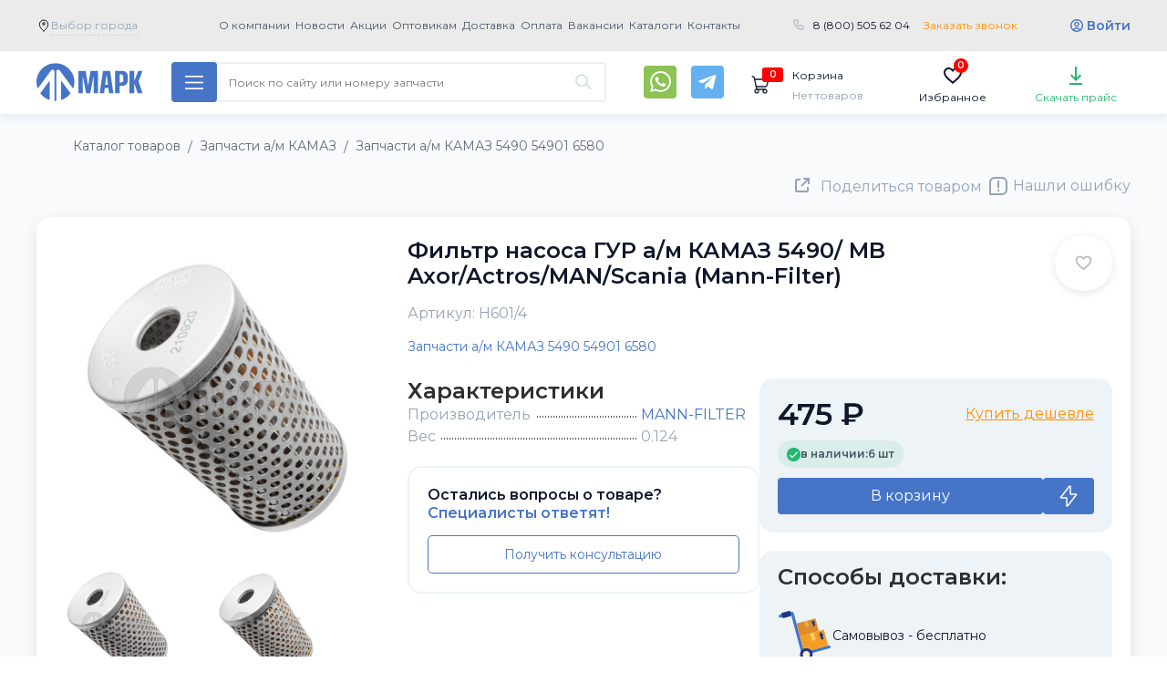

--- FILE ---
content_type: text/html; charset=utf-8
request_url: https://klassauto.ru/catalog/zapchastikamaz/zapchastikamaz5490/filtr-nasosa-gur-am-kamaz-5490-mb-axoractrosmanscania-mann-filter-7bbd2f0b.html
body_size: 63795
content:
<!doctype html>
<html lang="ru" prefix="og: https://ogp.me/ns#">
<head>
  <meta charset="utf-8">
  <meta http-equiv="x-ua-compatible" content="ie=edge">
  <meta name="viewport" content="width=device-width, initial-scale=1.0">

  
  <title>H601/4 Фильтр насоса ГУР а/м КАМАЗ 5490/ MB Axor/Actros/MAN/Scania (Mann-Filter) - купить оптом с доставкой по России</title>
  <meta name="keywords" content="Фильтр насоса ГУР а/м КАМАЗ 5490/ MB Axor/Actros/MAN/Scania (Mann-Filter), H601/4, КАМАЗ, купить, запчасти, цена, оптом, стоимость, доставка">  <meta name="description" content="Купить Фильтр насоса ГУР а/м КАМАЗ 5490/ MB Axor/Actros/MAN/Scania (Mann-Filter) (H601/4) за 475 рублей в интернет-магазине МАРК с доставкой по всем городам России и странам СНГ со склада в г. Набережные Челны.">  
  
  <link rel='canonical' href='https://klassauto.ru/catalog/zapchastikamaz/zapchastikamaz5490/filtr-nasosa-gur-am-kamaz-5490-mb-axoractrosmanscania-mann-filter-7bbd2f0b.html'>  
  <link rel= "preconnect" href="https://fonts.googleapis.com" />
  <link rel= "preconnect" href="https://code.jquery.com" />
  <link rel= "preconnect" href="https://www.googletagmanager.com" />
  <link rel= "preconnect" href="https://cdn.jsdelivr.net" />
  <link rel= "preconnect" href="https://mc.yandex.ru" />
  <link rel= "preconnect" href="https://api-maps.yandex.ru" />

  <!-- <link rel="stylesheet preload prefetch" href="https://fonts.googleapis.com/css2?family=Roboto+Condensed:wght@400;700&amp;family=Roboto:wght@400;700&amp;display=swap" as="style" crossorigin="anonymous"> -->

  <link rel="preload" href="/assets/fonts/pfdintextcondpro.woff" as="font" type="font/woff2" crossorigin="anonymous">
  <link rel="stylesheet" media="screen" href="/assets/?g=css&v=20231219-011768965969">
  <link rel="stylesheet" media="screen" href="/netcat_template/template/main/assets/css/new.css?v=20231219-011768965969">
  <link rel="stylesheet" media="screen and (max-width: 768px)" href="/netcat_template/template/main/assets/css/mobile-new.css?v=20231219-011768965969">
  <style>
    .page-header__menu-item{
  font-weight: bold;
}
.page-header__phone-number{
  font-size: 16px;
}
.page-navigation__catalog-button{
  font-size: 16px;
}
.spec-offers-slider > .container {
  position: relative;
}
  </style>
  <!-- <link rel="stylesheet" href="/assets/css/mobile.css" media="screen and (max-width: 768px)"> -->

  <link rel="manifest" href="/webmanifest.json?v=2">
  <link rel="apple-touch-icon" sizes="180x180" href="/assets/images/favicons/apple-touch-icon.png?v=2">
  <link rel="icon" type="image/png" sizes="32x32" href="/assets/images/favicons/favicon-32x32.png?v=2">
  <link rel="icon" type="image/png" sizes="16x16" href="/assets/images/favicons/favicon-16x16.png?v=2">
  <link rel="mask-icon" color="#1e3685" href="/assets/images/favicons/safari-pinned-tab.svg?v=2">
  <link rel="shortcut icon" href="/assets/images/favicons/favicon.ico?v=2">

  <meta name="msapplication-config" content="/browserconfig.xml?v=10">
  <meta name="msapplication-TileColor" content="#223d96">
  <meta name="msapplication-TileImage" content="/assets/images/favicons/mstile-144x144.png?v=10">
  <meta name="theme-color" content="#ffffff">

  <!-- Open Graph  -->
  <meta property="og:site_name" content="klassauto.ru">
  <meta property="og:locale" content="ru_RU">
  <meta property="og:url" content="https://klassauto.ru/catalog/zapchastikamaz/zapchastikamaz5490/filtr-nasosa-gur-am-kamaz-5490-mb-axoractrosmanscania-mann-filter-7bbd2f0b.html">
  <meta property="og:type" content="product">
  <meta property="og:title" content="H601/4 Фильтр насоса ГУР а/м КАМАЗ 5490/ MB Axor/Actros/MAN/Scania (Mann-Filter)">
  <meta property="og:description" content="Купить запасную часть Фильтр насоса ГУР а/м КАМАЗ 5490/ MB Axor/Actros/MAN/Scania (Mann-Filter) (H601/4) за 475 рублей в интернет-магазине МАРК с доставкой по всем городам России и странам СНГ со склада в г. Набережные Челны.">
  <meta property="og:image" content="https://klassauto.ru/netcat_files/catalog/7bbd2f0b12e811ed80d9ef13c12f39ad_1eed543b48c711ee80efca8cb81b829f.jpeg">
  <meta property="og:image:type" content="image/jpeg"/>
  <meta property="og:image:width" content="1200" />
  <meta property="og:image:height" content="1200" />
  <meta property="og:image:secure_url" content="https://klassauto.ru/netcat_files/catalog/7bbd2f0b12e811ed80d9ef13c12f39ad_1eed543b48c711ee80efca8cb81b829f.jpeg">

     <!-- Twitter Meta Tags -->
  <meta name="twitter:card" content="summary_large_image">
  <meta name="twitter:site" content="klassauto.ru">
  <meta name="twitter:title" content="H601/4 Фильтр насоса ГУР а/м КАМАЗ 5490/ MB Axor/Actros/MAN/Scania (Mann-Filter)">
  <meta name="twitter:description" content="Купить запасную часть Фильтр насоса ГУР а/м КАМАЗ 5490/ MB Axor/Actros/MAN/Scania (Mann-Filter) (H601/4) за 475 рублей в интернет-магазине МАРК с доставкой по всем городам России и странам СНГ со склада в г. Набережные Челны.">
  <meta name="twitter:image" content="https://klassauto.ru/netcat_files/catalog/7bbd2f0b12e811ed80d9ef13c12f39ad_1eed543b48c711ee80efca8cb81b829f.jpeg">
  <meta name="twitter:url" content="https://klassauto.ru/catalog/zapchastikamaz/zapchastikamaz5490/filtr-nasosa-gur-am-kamaz-5490-mb-axoractrosmanscania-mann-filter-7bbd2f0b.html">
  <script src="/assets/js/jquery-3.3.1.min.js"></script>
    
<meta name="yandex-verification" content="b5d427c2653814fe" />
<!-- Yandex.Metrika counter --> <script type="text/javascript" > (function(m,e,t,r,i,k,a){m[i]=m[i]||function(){(m[i].a=m[i].a||[]).push(arguments)}; m[i].l=1*new Date(); for (var j = 0; j < document.scripts.length; j++) {if (document.scripts[j].src === r) { return; }} k=e.createElement(t),a=e.getElementsByTagName(t)[0],k.async=1,k.src=r,a.parentNode.insertBefore(k,a)}) (window, document, "script", "https://mc.yandex.ru/metrika/tag.js", "ym"); ym(47569498, "init", { clickmap:true, trackLinks:true, accurateTrackBounce:true, webvisor:true, ecommerce:"dataLayer" }); </script> <noscript><div><img src="https://mc.yandex.ru/watch/47569498" style="position:absolute; left:-9999px;" alt="" /></div></noscript> <!-- /Yandex.Metrika counter -->
</head>


<style>
    .level .level-item>a {
        //background: #ff9000 !important;
    }

    .sales-slider__wrapper {
        background: none;
    }

    .page-navigation__container {
        position: relative;
    }

    .page-navigation__search-block.search_mobile {
        position: static;
    }

    .search_mobile .page-navigation__search-form {
        display: block;
        position: absolute;
        margin: 0 15px !important;
        top: 64px;
        z-index: 5;
        left: 0;
        right: 0;
    }

    .search_mobile_btn {
        display: none;
        padding: 15px;
        background: transparent;
        border: none;
        outline: none !important;
        background-image: url(/assets/images/001-loupe.svg);
        margin-left: 90%;
        margin-right: 10%;
    }

    @media screen and (max-width: 768px) {
        .search_mobile_btn {
            display: inline-block;
        }
    }
    .page-navigation__search-history {
        position: absolute;
        left: 0;
        right: 0;
        display: flex;
        flex-direction: column;
        border-radius: 0 0 4px 4px;
        box-shadow: 0px 0px 8px rgb(0 0 0 / 20%);
        overflow: hidden;
        z-index: 1100;
    }
    .page-navigation__search-history__title {
        display: flex;
        flex-direction: column;
        padding: 8px 16px;
        color: #182029;
        background: #fff;
    }
    .page-navigation__search-history__item {
        display: flex;
        flex-direction: column;
        padding: 8px 16px;
        color: #182029;
        border-bottom: 1px solid #ecf0f1;
        background: #fff;
        font-size: 13px;
        transition: background-color .1s ease-in,font-weight .1s ease-in;
    }
    .page-navigation__search-history__item:hover {
        color: #182029;
        background-color: #ecf0f1;
        font-weight: 700;
        text-decoration: none;
        transition: background-color .1s ease-out,font-weight .1s ease-out;
    }

    button.prods-to-exel-btn {
        float: left;
    }
    button.prods-to-exel-btn:after {
        clear: left;
    }

    .page-header__23f {
        display: none;
    }

    .fevral .page-header__23f {
        display: block;
        text-align: center;
        padding: 13px 0 35px 0;
    }

    .fevral .page-header__logo {
        background-image: url(/assets/images/logo-23.png);
        height: 80px;
        width: 287px;
    }

    .fevral .page-header {
        padding-bottom: 10px;
        background-image: url(/assets/images/23-bg-pul-v1.png), url(/assets/images/23-bg-mil-v21.png);
        background-repeat: no-repeat;
        background-size: cover;
        background-position: bottom, top;
        background-color: #1944d4;
    }

    @media screen and (max-width: 768px) {
        .fevral .page-header__container {
            height: auto;
        }

        .fevral .page-header__23f {
            display: none;
        }
    }
    
</style>



<!-- <body class="has-navbar-fixed-top"> -->

<body data-user="" data-sub="37" data-cc="13" data-test=1 class="-new-year -fevral  class151 sub37 key_zapchastikamaz5490 unauthuser layout-tiles" itemscope itemtype="https://schema.org/WebPage">
<div class="main-overlay"></div>
<div id="hidden_cities" style="display:none;">
<div class='vybor-goroda-block tpl-block-list tpl-component-city tpl-template-228' id='nc-block-59ed1b8851915fc919bb1f5b47d286bc'>        
    <!--<input class="targeting-search" type="search" name="targeting-search2" value="" placeholder="Выберите Ваш город"/>-->
    <div class="alphabet targeting-choose__list-wrapper">
        <section class="section">
            <div class="container">
                <div class="columns">
                    <div class="column is-4 alphabet-block"><div class="alphabet-block__char">А</div><ul class="alphabet-block__list"><li><a href="/city_choose/?id=28" rel="nofollow">Абакан</a></li><li><a href="/city_choose/?id=29" rel="nofollow">Адлер</a></li><li><a href="/city_choose/?id=30" rel="nofollow">Альметьевск</a></li><li><a href="/city_choose/?id=31" rel="nofollow">Ангарск</a></li><li><a href="/city_choose/?id=32" rel="nofollow">Апатиты</a></li><li><a href="/city_choose/?id=33" rel="nofollow">Арзамас</a></li><li><a href="/city_choose/?id=34" rel="nofollow">Армавир</a></li><li><a href="/city_choose/?id=35" rel="nofollow">Архангельск</a></li><li><a href="/city_choose/?id=36" rel="nofollow">Асбест</a></li><li><a href="/city_choose/?id=37" rel="nofollow">Астрахань</a></li><li><a href="/city_choose/?id=38" rel="nofollow">Ачинск</a></li></ul></div><div class="column is-4 alphabet-block"><div class="alphabet-block__char">Б</div><ul class="alphabet-block__list"><li><a href="/city_choose/?id=39" rel="nofollow">Балаково</a></li><li><a href="/city_choose/?id=40" rel="nofollow">Балашиха</a></li><li><a href="/city_choose/?id=41" rel="nofollow">Барнаул</a></li><li><a href="/city_choose/?id=42" rel="nofollow">Белгород</a></li><li><a href="/city_choose/?id=43" rel="nofollow">Белорецк</a></li><li><a href="/city_choose/?id=44" rel="nofollow">Бердск</a></li><li><a href="/city_choose/?id=45" rel="nofollow">Березники</a></li><li><a href="/city_choose/?id=46" rel="nofollow">Бийск</a></li><li><a href="/city_choose/?id=47" rel="nofollow">Благовещенск</a></li><li><a href="/city_choose/?id=48" rel="nofollow">Борисоглебск</a></li><li><a href="/city_choose/?id=49" rel="nofollow">Боровичи</a></li><li><a href="/city_choose/?id=50" rel="nofollow">Братск</a></li><li><a href="/city_choose/?id=51" rel="nofollow">Брянск</a></li><li><a href="/city_choose/?id=52" rel="nofollow">Бузулук</a></li></ul></div><div class="column is-4 alphabet-block"><div class="alphabet-block__char">В</div><ul class="alphabet-block__list"><li><a href="/city_choose/?id=53" rel="nofollow">Великие Луки</a></li><li><a href="/city_choose/?id=54" rel="nofollow">Великий Новгород</a></li><li><a href="/city_choose/?id=6" rel="nofollow">Владивосток</a></li><li><a href="/city_choose/?id=55" rel="nofollow">Владикавказ</a></li><li><a href="/city_choose/?id=56" rel="nofollow">Владимир</a></li><li><a href="/city_choose/?id=8" rel="nofollow">Волгоград</a></li><li><a href="/city_choose/?id=57" rel="nofollow">Волгодонск</a></li><li><a href="/city_choose/?id=58" rel="nofollow">Волжский</a></li><li><a href="/city_choose/?id=59" rel="nofollow">Вологда</a></li><li><a href="/city_choose/?id=60" rel="nofollow">Воркута</a></li><li><a href="/city_choose/?id=11" rel="nofollow">Воронеж</a></li><li><a href="/city_choose/?id=61" rel="nofollow">Воскресенск</a></li><li><a href="/city_choose/?id=62" rel="nofollow">Воткинск</a></li><li><a href="/city_choose/?id=63" rel="nofollow">Всеволожск</a></li><li><a href="/city_choose/?id=64" rel="nofollow">Выборг</a></li></ul></div><div class="column is-4 alphabet-block"><div class="alphabet-block__char">Г</div><ul class="alphabet-block__list"><li><a href="/city_choose/?id=65" rel="nofollow">Гатчина</a></li><li><a href="/city_choose/?id=66" rel="nofollow">Глазов</a></li><li><a href="/city_choose/?id=67" rel="nofollow">Горелово</a></li><li><a href="/city_choose/?id=68" rel="nofollow">Грозный</a></li></ul></div><div class="column is-4 alphabet-block"><div class="alphabet-block__char">Д</div><ul class="alphabet-block__list"><li><a href="/city_choose/?id=69" rel="nofollow">Дзержинск</a></li><li><a href="/city_choose/?id=70" rel="nofollow">Димитровград</a></li><li><a href="/city_choose/?id=71" rel="nofollow">Дмитров</a></li><li><a href="/city_choose/?id=72" rel="nofollow">Домодедово</a></li></ul></div><div class="column is-4 alphabet-block"><div class="alphabet-block__char">Е</div><ul class="alphabet-block__list"><li><a href="/city_choose/?id=73" rel="nofollow">Ейск</a></li><li><a href="/city_choose/?id=14" rel="nofollow">Екатеринбург</a></li></ul></div><div class="column is-4 alphabet-block"><div class="alphabet-block__char">Ж</div><ul class="alphabet-block__list"><li><a href="/city_choose/?id=74" rel="nofollow">Железнодорожный</a></li></ul></div><div class="column is-4 alphabet-block"><div class="alphabet-block__char">З</div><ul class="alphabet-block__list"><li><a href="/city_choose/?id=75" rel="nofollow">Забайкальск</a></li><li><a href="/city_choose/?id=76" rel="nofollow">Зеленоград</a></li><li><a href="/city_choose/?id=77" rel="nofollow">Златоуст</a></li></ul></div><div class="column is-4 alphabet-block"><div class="alphabet-block__char">И</div><ul class="alphabet-block__list"><li><a href="/city_choose/?id=78" rel="nofollow">Иваново</a></li><li><a href="/city_choose/?id=79" rel="nofollow">Ижевск</a></li><li><a href="/city_choose/?id=17" rel="nofollow">Иркутск</a></li></ul></div><div class="column is-4 alphabet-block"><div class="alphabet-block__char">Й</div><ul class="alphabet-block__list"><li><a href="/city_choose/?id=80" rel="nofollow">Йошкар-Ола</a></li></ul></div><div class="column is-4 alphabet-block"><div class="alphabet-block__char">К</div><ul class="alphabet-block__list"><li><a href="/city_choose/?id=1" rel="nofollow">Казань</a></li><li><a href="/city_choose/?id=81" rel="nofollow">Калининград</a></li><li><a href="/city_choose/?id=82" rel="nofollow">Калуга</a></li><li><a href="/city_choose/?id=83" rel="nofollow">Каменск-Уральский</a></li><li><a href="/city_choose/?id=84" rel="nofollow">Каменск-Шахтинский</a></li><li><a href="/city_choose/?id=85" rel="nofollow">Камышин</a></li><li><a href="/city_choose/?id=86" rel="nofollow">Качканар</a></li><li><a href="/city_choose/?id=87" rel="nofollow">Кемерово</a></li><li><a href="/city_choose/?id=88" rel="nofollow">Керчь</a></li><li><a href="/city_choose/?id=89" rel="nofollow">Киров</a></li><li><a href="/city_choose/?id=90" rel="nofollow">Кирово-Чепецк</a></li><li><a href="/city_choose/?id=91" rel="nofollow">Клин</a></li><li><a href="/city_choose/?id=92" rel="nofollow">Клинцы</a></li><li><a href="/city_choose/?id=93" rel="nofollow">Ковров</a></li><li><a href="/city_choose/?id=94" rel="nofollow">Коломна</a></li><li><a href="/city_choose/?id=95" rel="nofollow">Колпино</a></li><li><a href="/city_choose/?id=96" rel="nofollow">Комсомольск-на-Амуре</a></li><li><a href="/city_choose/?id=97" rel="nofollow">Кострома</a></li><li><a href="/city_choose/?id=98" rel="nofollow">Котлас</a></li><li><a href="/city_choose/?id=99" rel="nofollow">Красногорск</a></li><li><a href="/city_choose/?id=22" rel="nofollow">Краснодар</a></li><li><a href="/city_choose/?id=100" rel="nofollow">Краснокамск</a></li><li><a href="/city_choose/?id=27" rel="nofollow">Красноярск</a></li><li><a href="/city_choose/?id=101" rel="nofollow">Кузнецк</a></li><li><a href="/city_choose/?id=102" rel="nofollow">Курган</a></li><li><a href="/city_choose/?id=103" rel="nofollow">Курск</a></li></ul></div><div class="column is-4 alphabet-block"><div class="alphabet-block__char">Л</div><ul class="alphabet-block__list"><li><a href="/city_choose/?id=104" rel="nofollow">Ленинск-Кузнецкий</a></li><li><a href="/city_choose/?id=105" rel="nofollow">Ливны</a></li><li><a href="/city_choose/?id=106" rel="nofollow">Липецк</a></li></ul></div><div class="column is-4 alphabet-block"><div class="alphabet-block__char">М</div><ul class="alphabet-block__list"><li><a href="/city_choose/?id=107" rel="nofollow">Магнитогорск</a></li><li><a href="/city_choose/?id=108" rel="nofollow">Майкоп</a></li><li><a href="/city_choose/?id=109" rel="nofollow">Махачкала</a></li><li><a href="/city_choose/?id=110" rel="nofollow">Миасс</a></li><li><a href="/city_choose/?id=5" rel="nofollow">Москва</a></li><li><a href="/city_choose/?id=111" rel="nofollow">Мурманск</a></li><li><a href="/city_choose/?id=112" rel="nofollow">Муром</a></li><li><a href="/city_choose/?id=113" rel="nofollow">Мытищи</a></li></ul></div><div class="column is-4 alphabet-block"><div class="alphabet-block__char">Н</div><ul class="alphabet-block__list"><li><a href="/city_choose/?id=2" rel="nofollow">Набережные Челны</a></li><li><a href="/city_choose/?id=114" rel="nofollow">Находка</a></li><li><a href="/city_choose/?id=115" rel="nofollow">Нефтекамск</a></li><li><a href="/city_choose/?id=116" rel="nofollow">Нижневартовск</a></li><li><a href="/city_choose/?id=4" rel="nofollow">Нижнекамск</a></li><li><a href="/city_choose/?id=9" rel="nofollow">Нижний новгород</a></li><li><a href="/city_choose/?id=118" rel="nofollow">Нижний Тагил</a></li><li><a href="/city_choose/?id=119" rel="nofollow">Новокузнецк</a></li><li><a href="/city_choose/?id=120" rel="nofollow">Новомосковск</a></li><li><a href="/city_choose/?id=121" rel="nofollow">Новороссийск</a></li><li><a href="/city_choose/?id=12" rel="nofollow">Новосибирск</a></li><li><a href="/city_choose/?id=122" rel="nofollow">Новочебоксарск</a></li><li><a href="/city_choose/?id=123" rel="nofollow">Новочеркасск</a></li><li><a href="/city_choose/?id=124" rel="nofollow">Новый Уренгой</a></li><li><a href="/city_choose/?id=125" rel="nofollow">Ногинск</a></li><li><a href="/city_choose/?id=126" rel="nofollow">Ноябрьск</a></li></ul></div><div class="column is-4 alphabet-block"><div class="alphabet-block__char">О</div><ul class="alphabet-block__list"><li><a href="/city_choose/?id=127" rel="nofollow">Обнинск</a></li><li><a href="/city_choose/?id=128" rel="nofollow">Одинцово</a></li><li><a href="/city_choose/?id=129" rel="nofollow">Октябрьский</a></li><li><a href="/city_choose/?id=15" rel="nofollow">Омск</a></li><li><a href="/city_choose/?id=130" rel="nofollow">Орел</a></li><li><a href="/city_choose/?id=18" rel="nofollow">Оренбург</a></li><li><a href="/city_choose/?id=131" rel="nofollow">Орехово-Зуево</a></li><li><a href="/city_choose/?id=132" rel="nofollow">Орск</a></li></ul></div><div class="column is-4 alphabet-block"><div class="alphabet-block__char">П</div><ul class="alphabet-block__list"><li><a href="/city_choose/?id=133" rel="nofollow">Пенза</a></li><li><a href="/city_choose/?id=134" rel="nofollow">Первоуральск</a></li><li><a href="/city_choose/?id=21" rel="nofollow">Пермь</a></li><li><a href="/city_choose/?id=135" rel="nofollow">Петрозаводск</a></li><li><a href="/city_choose/?id=136" rel="nofollow">Подольск</a></li><li><a href="/city_choose/?id=137" rel="nofollow">Псков</a></li><li><a href="/city_choose/?id=138" rel="nofollow">Пушкин</a></li><li><a href="/city_choose/?id=139" rel="nofollow">Пушкино</a></li><li><a href="/city_choose/?id=140" rel="nofollow">Пятигорск</a></li></ul></div><div class="column is-4 alphabet-block"><div class="alphabet-block__char">Р</div><ul class="alphabet-block__list"><li><a href="/city_choose/?id=141" rel="nofollow">Рославль</a></li><li><a href="/city_choose/?id=142" rel="nofollow">Россошь</a></li><li><a href="/city_choose/?id=25" rel="nofollow">Ростов-на-Дону</a></li><li><a href="/city_choose/?id=143" rel="nofollow">Рыбинск</a></li><li><a href="/city_choose/?id=144" rel="nofollow">Рязань</a></li></ul></div><div class="column is-4 alphabet-block"><div class="alphabet-block__char">С</div><ul class="alphabet-block__list"><li><a href="/city_choose/?id=145" rel="nofollow">Салават</a></li><li><a href="/city_choose/?id=7" rel="nofollow">Самара</a></li><li><a href="/city_choose/?id=10" rel="nofollow">Санкт-Петербург</a></li><li><a href="/city_choose/?id=146" rel="nofollow">Саранск</a></li><li><a href="/city_choose/?id=13" rel="nofollow">Саратов</a></li><li><a href="/city_choose/?id=147" rel="nofollow">Севастополь</a></li><li><a href="/city_choose/?id=148" rel="nofollow">Северодвинск</a></li><li><a href="/city_choose/?id=149" rel="nofollow">Сергиев Посад</a></li><li><a href="/city_choose/?id=150" rel="nofollow">Серов</a></li><li><a href="/city_choose/?id=151" rel="nofollow">Серпухов</a></li><li><a href="/city_choose/?id=152" rel="nofollow">Симферополь</a></li><li><a href="/city_choose/?id=153" rel="nofollow">Смоленск</a></li><li><a href="/city_choose/?id=154" rel="nofollow">Солнечногорск</a></li><li><a href="/city_choose/?id=155" rel="nofollow">Сосновый Бор</a></li><li><a href="/city_choose/?id=156" rel="nofollow">Сочи</a></li><li><a href="/city_choose/?id=157" rel="nofollow">Ставрополь</a></li><li><a href="/city_choose/?id=158" rel="nofollow">Старый Оскол</a></li><li><a href="/city_choose/?id=159" rel="nofollow">Стерлитамак</a></li><li><a href="/city_choose/?id=160" rel="nofollow">Ступино</a></li><li><a href="/city_choose/?id=161" rel="nofollow">Сургут</a></li><li><a href="/city_choose/?id=162" rel="nofollow">Сызрань</a></li><li><a href="/city_choose/?id=163" rel="nofollow">Сыктывкар</a></li></ul></div><div class="column is-4 alphabet-block"><div class="alphabet-block__char">Т</div><ul class="alphabet-block__list"><li><a href="/city_choose/?id=16" rel="nofollow">Томск</a></li><li><a href="/city_choose/?id=19" rel="nofollow">Тюмень</a></li></ul></div><div class="column is-4 alphabet-block"><div class="alphabet-block__char">У</div><ul class="alphabet-block__list"><li><a href="/city_choose/?id=3" rel="nofollow">Уфа</a></li></ul></div><div class="column is-4 alphabet-block"><div class="alphabet-block__char">Ч</div><ul class="alphabet-block__list"><li><a href="/city_choose/?id=26" rel="nofollow">Челябинск</a></li></ul></div>                </div>
            </div>
        </section>
    </div>

</div></div>



<noscript><div><img src="https://mc.yandex.ru/watch/47569498" style="position:absolute; left:-9999px;" alt="" /></div></noscript>

<svg aria-hidden="true" style="position:absolute;width:0;height:0" xmlns="http://www.w3.org/2000/svg" overflow="hidden"><defs><symbol id="contacts-icon" viewBox="0 0 24 24"><circle fill="none" stroke="currentColor" stroke-miterlimit="10" cx="12" cy="12" r="11.5"/><path fill="currentColor" d="M18.1 15.6c0 .4-.1.8-.3 1.2-.1.3-.5.6-1.1.9-1.4.7-2.5.3-3.9-.2-.6-.2-1.1-.4-1.5-.7-1.6-1-3.2-2.5-4.2-4.2-.3-.4-.5-1-.7-1.5-.4-1.4-.8-2.5-.1-3.9.3-.6.6-.9.9-1.1.3-.1 1-.4 1.4-.2.1 0 .3.3.5.7.3.4.5 1 .8 1.4.7.9.2 1.2-.5 1.8-.7.6-.7.7-.3 1.5.8 1.5 2 2.7 3.6 3.6.8.4.9.4 1.5-.3.7-.7.9-1.2 1.8-.5.5.3 1 .6 1.5.8.4.2.6.4.7.5-.1 0-.1.1-.1.2z"/></symbol><symbol id="search-icon" viewBox="0 0 512 512"><path fill="currentColor" d="M508.5 468.9L387.1 347.5c-2.3-2.3-5.3-3.5-8.5-3.5h-13.2c31.5-36.5 50.6-84 50.6-136C416 93.1 322.9 0 208 0S0 93.1 0 208s93.1 208 208 208c52 0 99.5-19.1 136-50.6v13.2c0 3.2 1.3 6.2 3.5 8.5l121.4 121.4c4.7 4.7 12.3 4.7 17 0l22.6-22.6c4.7-4.7 4.7-12.3 0-17zM208 368c-88.4 0-160-71.6-160-160S119.6 48 208 48s160 71.6 160 160-71.6 160-160 160z"/></symbol><symbol id="cabinet-icon" viewBox="0 0 32 32"><circle fill="none" stroke="currentColor" stroke-width="2" stroke-miterlimit="10" cx="16" cy="16" r="14"/><path fill="none" stroke="currentColor" stroke-miterlimit="10" d="M25 26.9c-1.6-4.1-5-6.9-9-6.9s-7.4 2.8-9 6.9"/><ellipse fill="none" stroke="currentColor" stroke-miterlimit="10" cx="16" cy="14" rx="5" ry="6"/></symbol><symbol id="to-top-icon" viewBox="0 0 512 512"><path fill="currentColor" d="M256 504c137 0 248-111 248-248S393 8 256 8 8 119 8 256s111 248 248 248zM40 256c0-118.7 96.1-216 216-216 118.7 0 216 96.1 216 216 0 118.7-96.1 216-216 216-118.7 0-216-96.1-216-216zm224.5-86.6l115 115.1c4.7 4.7 4.7 12.3 0 17l-7.1 7.1c-4.7 4.7-12.3 4.7-17 0L256 209l-99.5 99.5c-4.7 4.7-12.3 4.7-17 0l-7.1-7.1c-4.7-4.7-4.7-12.3 0-17l115-115.1c4.8-4.6 12.4-4.6 17.1.1z"/></symbol><symbol id="sort-up-icon" viewBox="0 0 512 512"><path fill="currentColor" d="M3.282 107.76l67.994-72.002c4.732-5.01 12.713-5.014 17.448 0l67.993 72.002c7.166 7.587 1.856 20.24-8.724 20.24H104v340c0 6.627-5.373 12-12 12H68c-6.627 0-12-5.373-12-12V128H12.006c-10.587 0-15.884-12.658-8.724-20.24zM236 136h264c6.627 0 12-5.373 12-12v-24c0-6.627-5.373-12-12-12H236c-6.627 0-12 5.373-12 12v24c0 6.627 5.373 12 12 12zm-12 84v-24c0-6.627 5.373-12 12-12h200c6.627 0 12 5.373 12 12v24c0 6.627-5.373 12-12 12H236c-6.627 0-12-5.373-12-12zm0 192v-24c0-6.627 5.373-12 12-12h72c6.627 0 12 5.373 12 12v24c0 6.627-5.373 12-12 12h-72c-6.627 0-12-5.373-12-12zm0-96v-24c0-6.627 5.373-12 12-12h136c6.627 0 12 5.373 12 12v24c0 6.627-5.373 12-12 12H236c-6.627 0-12-5.373-12-12z"/></symbol><symbol id="sort-down-icon" viewBox="0 0 512 512"><path fill="currentColor" d="M156.718 404.24l-67.994 72.002c-4.732 5.01-12.713 5.014-17.448 0L3.283 404.24C-3.883 396.652 1.428 384 12.007 384H56V44c0-6.627 5.373-12 12-12h24c6.627 0 12 5.373 12 12v340h43.994c10.587 0 15.884 12.658 8.724 20.24zM236 136h264c6.627 0 12-5.373 12-12v-24c0-6.627-5.373-12-12-12H236c-6.627 0-12 5.373-12 12v24c0 6.627 5.373 12 12 12zm-12 84v-24c0-6.627 5.373-12 12-12h200c6.627 0 12 5.373 12 12v24c0 6.627-5.373 12-12 12H236c-6.627 0-12-5.373-12-12zm0 192v-24c0-6.627 5.373-12 12-12h72c6.627 0 12 5.373 12 12v24c0 6.627-5.373 12-12 12h-72c-6.627 0-12-5.373-12-12zm0-96v-24c0-6.627 5.373-12 12-12h136c6.627 0 12 5.373 12 12v24c0 6.627-5.373 12-12 12H236c-6.627 0-12-5.373-12-12z"/></symbol><symbol id="table-view-icon" viewBox="0 0 21 20"><path d="M21 1H7V3H21V1Z" fill="currentColor"/>
<path d="M0 1C0 0.447715 0.447715 0 1 0H3C3.55228 0 4 0.447715 4 1V3C4 3.55228 3.55228 4 3 4H2.5H1C0.447715 4 0 3.55228 0 3V1Z" fill="currentColor"/>
<path d="M21 9H7V11H21V9Z" fill="currentColor"/>
<path d="M0 9C0 8.44772 0.447715 8 1 8H3C3.55228 8 4 8.44772 4 9V11C4 11.5523 3.55228 12 3 12H2.5H1C0.447715 12 0 11.5523 0 11V9Z" fill="currentColor"/>
<path d="M21 17H7V19H21V17Z" fill="currentColor"/>
<path d="M0 17C0 16.4477 0.447715 16 1 16H3C3.55228 16 4 16.4477 4 17V19C4 19.5523 3.55228 20 3 20H2.5H1C0.447715 20 0 19.5523 0 19V17Z" fill="currentColor"/></symbol><symbol id="list-view-icon" viewBox="0 0 28 24"><path fill="currentColor" d="M14 4H28V6H14V4ZM14 18H28V20H14V18ZM8 10H2C1.46973 9.99947 0.961329 9.78859 0.586371 9.41363C0.211413 9.03867 0.000529477 8.53027 0 8V2C0.000529477 1.46973 0.211413 0.961329 0.586371 0.586371C0.961329 0.211413 1.46973 0.000529477 2 0H8C8.53027 0.000529477 9.03867 0.211413 9.41363 0.586371C9.78859 0.961329 9.99947 1.46973 10 2V8C9.99947 8.53027 9.78859 9.03867 9.41363 9.41363C9.03867 9.78859 8.53027 9.99947 8 10ZM2 2V8H8.001L8 2H2ZM8 24H2C1.46973 23.9995 0.961329 23.7886 0.586371 23.4136C0.211413 23.0387 0.000529477 22.5303 0 22V16C0.000529477 15.4697 0.211413 14.9613 0.586371 14.5864C0.961329 14.2114 1.46973 14.0005 2 14H8C8.53027 14.0005 9.03867 14.2114 9.41363 14.5864C9.78859 14.9613 9.99947 15.4697 10 16V22C9.99947 22.5303 9.78859 23.0387 9.41363 23.4136C9.03867 23.7886 8.53027 23.9995 8 24ZM2 16V22H8.001L8 16H2Z"/></symbol><symbol id="tiles-view-icon" viewBox="0 0 36 36"><g clip-path="url(#clip0_1187_105024)">
<path d="M14 4H6C5.46957 4 4.96086 4.21071 4.58579 4.58579C4.21071 4.96086 4 5.46957 4 6V14C4 14.5304 4.21071 15.0391 4.58579 15.4142C4.96086 15.7893 5.46957 16 6 16H14C14.5304 16 15.0391 15.7893 15.4142 15.4142C15.7893 15.0391 16 14.5304 16 14V6C16 5.46957 15.7893 4.96086 15.4142 4.58579C15.0391 4.21071 14.5304 4 14 4ZM6 14V6H14V14H6Z" fill="currentColor"/>
<path d="M30 4H22C21.4696 4 20.9609 4.21071 20.5858 4.58579C20.2107 4.96086 20 5.46957 20 6V14C20 14.5304 20.2107 15.0391 20.5858 15.4142C20.9609 15.7893 21.4696 16 22 16H30C30.5304 16 31.0391 15.7893 31.4142 15.4142C31.7893 15.0391 32 14.5304 32 14V6C32 5.46957 31.7893 4.96086 31.4142 4.58579C31.0391 4.21071 30.5304 4 30 4ZM22 14V6H30V14H22Z" fill="currentColor"/>
<path d="M14 20H6C5.46957 20 4.96086 20.2107 4.58579 20.5858C4.21071 20.9609 4 21.4696 4 22V30C4 30.5304 4.21071 31.0391 4.58579 31.4142C4.96086 31.7893 5.46957 32 6 32H14C14.5304 32 15.0391 31.7893 15.4142 31.4142C15.7893 31.0391 16 30.5304 16 30V22C16 21.4696 15.7893 20.9609 15.4142 20.5858C15.0391 20.2107 14.5304 20 14 20ZM6 30V22H14V30H6Z" fill="currentColor"/>
<path d="M30 20H22C21.4696 20 20.9609 20.2107 20.5858 20.5858C20.2107 20.9609 20 21.4696 20 22V30C20 30.5304 20.2107 31.0391 20.5858 31.4142C20.9609 31.7893 21.4696 32 22 32H30C30.5304 32 31.0391 31.7893 31.4142 31.4142C31.7893 31.0391 32 30.5304 32 30V22C32 21.4696 31.7893 20.9609 31.4142 20.5858C31.0391 20.2107 30.5304 20 30 20ZM22 30V22H30V30H22Z" fill="currentColor"/>
</g>
<defs>
<clipPath id="clip0_1187_105024">
<rect width="36" height="36" fill="white"/>
</clipPath>
</defs></symbol><symbol id="add-icon" viewBox="0 0 24 24"><path fill="none" d="M0 0h24v24H0V0z"/><path fill="currentColor" d="M18 13h-5v5c0 .55-.45 1-1 1s-1-.45-1-1v-5H6c-.55 0-1-.45-1-1s.45-1 1-1h5V6c0-.55.45-1 1-1s1 .45 1 1v5h5c.55 0 1 .45 1 1s-.45 1-1 1z"/></symbol><symbol id="remove-icon" viewBox="0 0 24 24"><path fill="none" d="M0 0h24v24H0V0z"/><path fill="currentColor" d="M18 13H6c-.55 0-1-.45-1-1s.45-1 1-1h12c.55 0 1 .45 1 1s-.45 1-1 1z"/></symbol><symbol id="plus-icon" viewBox="0 0 384 512"><path fill="currentColor" d="M376 232H216V72c0-4.42-3.58-8-8-8h-32c-4.42 0-8 3.58-8 8v160H8c-4.42 0-8 3.58-8 8v32c0 4.42 3.58 8 8 8h160v160c0 4.42 3.58 8 8 8h32c4.42 0 8-3.58 8-8V280h160c4.42 0 8-3.58 8-8v-32c0-4.42-3.58-8-8-8z"/></symbol><symbol id="minus-icon" viewBox="0 0 384 512"><path fill="currentColor" d="M376 232H8c-4.42 0-8 3.58-8 8v32c0 4.42 3.58 8 8 8h368c4.42 0 8-3.58 8-8v-32c0-4.42-3.58-8-8-8z"/></symbol><symbol id="times-icon" viewBox="0 0 320 512"><path fill="currentColor" d="M193.94 256L296.5 153.44l21.15-21.15c3.12-3.12 3.12-8.19 0-11.31l-22.63-22.63c-3.12-3.12-8.19-3.12-11.31 0L160 222.06 36.29 98.34c-3.12-3.12-8.19-3.12-11.31 0L2.34 120.97c-3.12 3.12-3.12 8.19 0 11.31L126.06 256 2.34 379.71c-3.12 3.12-3.12 8.19 0 11.31l22.63 22.63c3.12 3.12 8.19 3.12 11.31 0L160 289.94 262.56 392.5l21.15 21.15c3.12 3.12 8.19 3.12 11.31 0l22.63-22.63c3.12-3.12 3.12-8.19 0-11.31L193.94 256z"/></symbol><symbol id="arrow-left-icon" viewBox="0 0 256 512"><path fill="currentColor" d="M238.475 475.535l7.071-7.07c4.686-4.686 4.686-12.284 0-16.971L50.053 256 245.546 60.506c4.686-4.686 4.686-12.284 0-16.971l-7.071-7.07c-4.686-4.686-12.284-4.686-16.97 0L10.454 247.515c-4.686 4.686-4.686 12.284 0 16.971l211.051 211.05c4.686 4.686 12.284 4.686 16.97-.001z"/></symbol><symbol id="arrow-right-icon" viewBox="0 0 256 512"><path fill="currentColor" d="M17.525 36.465l-7.071 7.07c-4.686 4.686-4.686 12.284 0 16.971L205.947 256 10.454 451.494c-4.686 4.686-4.686 12.284 0 16.971l7.071 7.07c4.686 4.686 12.284 4.686 16.97 0l211.051-211.05c4.686-4.686 4.686-12.284 0-16.971L34.495 36.465c-4.686-4.687-12.284-4.687-16.97 0z"/></symbol><symbol id="camera-icon" viewBox="0 0 512 512"><path fill="currentColor" d="M324.3 64c3.3 0 6.3 2.1 7.5 5.2l22.1 58.8H464c8.8 0 16 7.2 16 16v288c0 8.8-7.2 16-16 16H48c-8.8 0-16-7.2-16-16V144c0-8.8 7.2-16 16-16h110.2l20.1-53.6c2.3-6.2 8.3-10.4 15-10.4h131m0-32h-131c-20 0-37.9 12.4-44.9 31.1L136 96H48c-26.5 0-48 21.5-48 48v288c0 26.5 21.5 48 48 48h416c26.5 0 48-21.5 48-48V144c0-26.5-21.5-48-48-48h-88l-14.3-38c-5.8-15.7-20.7-26-37.4-26zM256 408c-66.2 0-120-53.8-120-120s53.8-120 120-120 120 53.8 120 120-53.8 120-120 120zm0-208c-48.5 0-88 39.5-88 88s39.5 88 88 88 88-39.5 88-88-39.5-88-88-88z"/></symbol><symbol id="solid-camera-icon" viewBox="0 0 512 512"><path fill="currentColor" d="M342.7 144H464v288H48V144h121.3l24-64h125.5l23.9 64zM324.3 32h-131c-20 0-37.9 12.4-44.9 31.1L136 96H48c-26.5 0-48 21.5-48 48v288c0 26.5 21.5 48 48 48h416c26.5 0 48-21.5 48-48V144c0-26.5-21.5-48-48-48h-88l-14.3-38c-5.8-15.7-20.7-26-37.4-26zM256 408c-66.2 0-120-53.8-120-120s53.8-120 120-120 120 53.8 120 120-53.8 120-120 120zm0-192c-39.7 0-72 32.3-72 72s32.3 72 72 72 72-32.3 72-72-32.3-72-72-72z"/></symbol><symbol id="in-stock-icon" viewBox="0 0 512 512"><path fill="currentColor" d="M512 256c0-37.7-23.7-69.9-57.1-82.4 14.7-32.4 8.8-71.9-17.9-98.6-26.7-26.7-66.2-32.6-98.6-17.9C325.9 23.7 293.7 0 256 0s-69.9 23.7-82.4 57.1c-32.4-14.7-72-8.8-98.6 17.9-26.7 26.7-32.6 66.2-17.9 98.6C23.7 186.1 0 218.3 0 256s23.7 69.9 57.1 82.4c-14.7 32.4-8.8 72 17.9 98.6 26.6 26.6 66.1 32.7 98.6 17.9 12.5 33.3 44.7 57.1 82.4 57.1s69.9-23.7 82.4-57.1c32.6 14.8 72 8.7 98.6-17.9 26.7-26.7 32.6-66.2 17.9-98.6 33.4-12.5 57.1-44.7 57.1-82.4zm-144.8-44.25L236.16 341.74c-4.31 4.28-11.28 4.25-15.55-.06l-75.72-76.33c-4.28-4.31-4.25-11.28.06-15.56l26.03-25.82c4.31-4.28 11.28-4.25 15.56.06l42.15 42.49 97.2-96.42c4.31-4.28 11.28-4.25 15.55.06l25.82 26.03c4.28 4.32 4.26 11.29-.06 15.56z"/></symbol><symbol id="help-circle-icon" viewBox="0 0 512 512"><path fill="currentColor" d="M256 8C119.043 8 8 119.083 8 256c0 136.997 111.043 248 248 248s248-111.003 248-248C504 119.083 392.957 8 256 8zm0 448c-110.532 0-200-89.431-200-200 0-110.495 89.472-200 200-200 110.491 0 200 89.471 200 200 0 110.53-89.431 200-200 200zm107.244-255.2c0 67.052-72.421 68.084-72.421 92.863V300c0 6.627-5.373 12-12 12h-45.647c-6.627 0-12-5.373-12-12v-8.659c0-35.745 27.1-50.034 47.579-61.516 17.561-9.845 28.324-16.541 28.324-29.579 0-17.246-21.999-28.693-39.784-28.693-23.189 0-33.894 10.977-48.942 29.969-4.057 5.12-11.46 6.071-16.666 2.124l-27.824-21.098c-5.107-3.872-6.251-11.066-2.644-16.363C184.846 131.491 214.94 112 261.794 112c49.071 0 101.45 38.304 101.45 88.8zM298 368c0 23.159-18.841 42-42 42s-42-18.841-42-42 18.841-42 42-42 42 18.841 42 42z"/></symbol><symbol id="map-marker-icon" viewBox="0 0 384 512"><path fill="currentColor" d="M172.268 501.67C26.97 291.031 0 269.413 0 192 0 85.961 85.961 0 192 0s192 85.961 192 192c0 77.413-26.97 99.031-172.268 309.67-9.535 13.774-29.93 13.773-39.464 0zM192 272c44.183 0 80-35.817 80-80s-35.817-80-80-80-80 35.817-80 80 35.817 80 80 80z"/></symbol><symbol id="phone-icon" viewBox="0 0 512 512"><path fill="currentColor" d="M493.4 24.6l-104-24c-11.3-2.6-22.9 3.3-27.5 13.9l-48 112c-4.2 9.8-1.4 21.3 6.9 28l60.6 49.6c-36 76.7-98.9 140.5-177.2 177.2l-49.6-60.6c-6.8-8.3-18.2-11.1-28-6.9l-112 48C3.9 366.5-2 378.1.6 389.4l24 104C27.1 504.2 36.7 512 48 512c256.1 0 464-207.5 464-464 0-11.2-7.7-20.9-18.6-23.4z"/></symbol><symbol id="email-icon" viewBox="0 0 512 512"><path fill="currentColor" d="M502.3 190.8c3.9-3.1 9.7-.2 9.7 4.7V400c0 26.5-21.5 48-48 48H48c-26.5 0-48-21.5-48-48V195.6c0-5 5.7-7.8 9.7-4.7 22.4 17.4 52.1 39.5 154.1 113.6 21.1 15.4 56.7 47.8 92.2 47.6 35.7.3 72-32.8 92.3-47.6 102-74.1 131.6-96.3 154-113.7zM256 320c23.2.4 56.6-29.2 73.4-41.4 132.7-96.3 142.8-104.7 173.4-128.7 5.8-4.5 9.2-11.5 9.2-18.9v-19c0-26.5-21.5-48-48-48H48C21.5 64 0 85.5 0 112v19c0 7.4 3.4 14.3 9.2 18.9 30.6 23.9 40.7 32.4 173.4 128.7 16.8 12.2 50.2 41.8 73.4 41.4z"/></symbol><symbol id="refresh-icon" viewBox="0 0 512 512"><path fill="currentColor" d="M483.515 28.485L431.35 80.65C386.475 35.767 324.485 8 256.001 8 119.34 8 7.9 119.525 8 256.185 8.1 393.067 119.095 504 256 504c63.926 0 122.202-24.187 166.178-63.908 5.113-4.618 5.353-12.561.482-17.433l-19.738-19.738c-4.498-4.498-11.753-4.785-16.501-.552C351.787 433.246 306.105 452 256 452c-108.321 0-196-87.662-196-196 0-108.321 87.662-196 196-196 54.163 0 103.157 21.923 138.614 57.386l-54.128 54.129c-7.56 7.56-2.206 20.485 8.485 20.485H492c6.627 0 12-5.373 12-12V36.971c0-10.691-12.926-16.045-20.485-8.486z"/></symbol></defs></svg><div>

<header style="position: fixed; z-index: 9998; width: 100%;">
    <div class="header-info">
        <div class="header-info__container container">
            <div class="header-info__targeting">
                                <a data-rel="lightcase" data-lc-href="#hidden_cities" data-lc-title="Выберите ваш город" href="/city_choose/" rel="nofollow"><span class="icon-wrapper"><svg width="16" height="16" viewBox="0 0 16 16" fill="none" xmlns="http://www.w3.org/2000/svg">
<path d="M7.9974 7.33464C8.73378 7.33464 9.33073 6.73768 9.33073 6.0013C9.33073 5.26492 8.73378 4.66797 7.9974 4.66797C7.26102 4.66797 6.66406 5.26492 6.66406 6.0013C6.66406 6.73768 7.26102 7.33464 7.9974 7.33464Z" stroke="#0F172A" stroke-linecap="round" stroke-linejoin="round"/>
<path d="M8.0026 14C8.0026 14 12.6693 10.7692 12.6693 6.61538C12.6693 5.39131 12.1776 4.21737 11.3024 3.35181C10.4273 2.48626 9.24028 2 8.0026 2C6.76493 2 5.57794 2.48626 4.70277 3.35181C3.8276 4.21737 3.33594 5.39131 3.33594 6.61538C3.33594 10.7692 8.0026 14 8.0026 14Z" stroke="#0F172A" stroke-linecap="round" stroke-linejoin="round"/>
</svg>
</span><span>Выбор города</span></a>
            </div>
            <div class="header-info__menu">
              <a class="menu-item-0 header-info__menu-item active" href="/pages/about_us/">О компании</a><a class="menu-item-1 header-info__menu-item active" href="/pages/news/">Новости</a><a class="menu-item-2 header-info__menu-item active" href="/pages/sales/">Акции</a><a class="menu-item-3 header-info__menu-item active" href="/pages/wholesale/">Оптовикам</a><a class="menu-item-4 header-info__menu-item active" href="/pages/dostavka/">Доставка</a><a class="menu-item-5 header-info__menu-item active" href="/pages/oplata/">Оплата</a><a class="menu-item-6 header-info__menu-item active" href="/pages/vacancy/">Вакансии</a><a class="menu-item-7 header-info__menu-item active" href="/pages/catalogues-pdf/">Каталоги</a><a class="menu-item-8 header-info__menu-item active" href="/pages/contacts/">Контакты</a>              <div class="menu-dopinfo">
                  <div class="dopinfo-email"><a href="mailto:corp@klassauto.ru"><span class="icon-wrapper"><svg width="16" height="16" viewBox="0 0 16 16" fill="none" xmlns="http://www.w3.org/2000/svg">
<path d="M13.3333 3.33325H2.66667C2.29848 3.33325 2 3.63173 2 3.99992V11.9999C2 12.3681 2.29848 12.6666 2.66667 12.6666H13.3333C13.7015 12.6666 14 12.3681 14 11.9999V3.99992C14 3.63173 13.7015 3.33325 13.3333 3.33325Z" stroke="#14181F" stroke-linecap="round" stroke-linejoin="round"/>
<path d="M2 4L8.17143 8.66667L14 4" stroke="#14181F" stroke-linecap="round" stroke-linejoin="round"/>
</svg>
</span>corp@klassauto.ru</a></div>
                  <div class="dopinfo-address"><span class="icon-wrapper"><svg width="16" height="16" viewBox="0 0 16 16" fill="none" xmlns="http://www.w3.org/2000/svg">
<path d="M7.9974 7.33464C8.73378 7.33464 9.33073 6.73768 9.33073 6.0013C9.33073 5.26492 8.73378 4.66797 7.9974 4.66797C7.26102 4.66797 6.66406 5.26492 6.66406 6.0013C6.66406 6.73768 7.26102 7.33464 7.9974 7.33464Z" stroke="#0F172A" stroke-linecap="round" stroke-linejoin="round"/>
<path d="M8.0026 14C8.0026 14 12.6693 10.7692 12.6693 6.61538C12.6693 5.39131 12.1776 4.21737 11.3024 3.35181C10.4273 2.48626 9.24028 2 8.0026 2C6.76493 2 5.57794 2.48626 4.70277 3.35181C3.8276 4.21737 3.33594 5.39131 3.33594 6.61538C3.33594 10.7692 8.0026 14 8.0026 14Z" stroke="#0F172A" stroke-linecap="round" stroke-linejoin="round"/>
</svg>
</span>Пн-Пт с 8:00 до 17:00 Набережные Челны, Индустриальный пр-д, 43</div>
              </div>
            </div>
            <div class="header-info__contact">
                <a class="header-info__phone-number" href="tel:8(800)5056204">8 (800) 505 62 04</a>
                <a class="header-info__callback colback-item modal-button" data-modal="#callback-modal" href="/request/callback/" rel="nofollow">Заказать звонок</a>
            </div>
            <div class="header-info__account">
                <a class="header-info__account-item modal-button" data-modal="#login-modal" href="/cabinet/" rel="nofollow">Войти</a>
                <div class="header-info__account-dropdown">
                    <div class="account-name"></div>
                                                            <ul class="account-menu">
                        <li><a href='/cabinet/profile/' rel='nofollow'>Мой профиль</a></li>
                        <li><a href='/cabinet/orders/' rel='nofollow'>История заказов</a></li>
                        <li class="exit"><a href='/netcat/modules/auth/?logoff=1&REQUESTED_FROM=&REQUESTED_BY="GET"' rel='nofollow'>Выход</a></li>
                    </ul>
                </div>
            </div>
        </div>
    </div>
    <div class="header-mobile">
        <div class="header-mobile__container container">
            <a class="header-mobile__logo" title="Перейти на главную страницу" href="/"><svg width="160" height="55" viewBox="0 0 160 55" fill="none" xmlns="http://www.w3.org/2000/svg">
<path d="M136.442 11.2031H142.533C142.739 11.2031 142.842 11.305 142.842 11.5087V25.4624C142.842 25.6661 143.049 25.6661 143.152 25.5642L148.83 11.5087C148.83 11.4068 149.036 11.305 149.139 11.305H155.023L149.242 26.2772L155.023 43.7957H148.21C148.107 43.7957 147.901 43.6939 147.901 43.592L143.152 29.4346C143.049 29.2309 142.842 29.3328 142.842 29.4346V43.4902C142.842 43.6939 142.739 43.7957 142.533 43.7957H136.442C136.236 43.7957 136.133 43.6939 136.133 43.4902V11.5087C136.133 11.4068 136.236 11.2031 136.442 11.2031Z" fill="#4675C7"/>
<path d="M125.917 11.2031H115.388C115.181 11.2031 115.078 11.305 115.078 11.5087V43.3883C115.078 43.592 115.181 43.6939 115.388 43.6939H121.478C121.685 43.6939 121.788 43.592 121.788 43.3883V32.9994H125.917C130.149 32.9994 133.556 29.6383 133.556 25.4624V18.842C133.556 14.6661 130.149 11.2031 125.917 11.2031ZM124.368 28.1105H121.788V16.2957H123.749C125.504 16.2957 126.949 17.7216 126.949 19.4531V25.6661C126.846 26.9902 125.71 28.1105 124.368 28.1105Z" fill="#4675C7"/>
<path d="M106.404 43.7954H112.495L107.746 11.8139C107.746 11.5084 107.436 11.3047 107.127 11.3047H97.8365C97.5268 11.3047 97.2171 11.5084 97.2171 11.8139L92.4688 43.7954H98.5591C98.7655 43.7954 98.8687 43.6936 98.8687 43.4899L99.7978 36.5639C99.7978 36.3602 100.004 36.2584 100.107 36.2584H104.856C105.062 36.2584 105.166 36.3602 105.166 36.5639L106.095 43.4899C106.198 43.6936 106.301 43.7954 106.404 43.7954ZM102.688 17.3139L104.443 30.9621C104.443 31.1658 104.34 31.3695 104.133 31.3695H100.83C100.624 31.3695 100.52 31.1658 100.52 30.9621L102.275 17.3139C102.378 17.1102 102.688 17.1102 102.688 17.3139Z" fill="#4675C7"/>
<path d="M61.2969 11.5087V43.3883C61.2969 43.592 61.4001 43.6939 61.6066 43.6939H67.3872C67.5937 43.6939 67.6969 43.592 67.6969 43.3883V19.8605C67.6969 19.6568 68.0066 19.6568 68.0066 19.8605L72.5485 43.592C72.5485 43.6939 72.7549 43.8976 72.8582 43.8976H78.4324C78.5356 43.8976 78.742 43.7957 78.742 43.592L83.284 19.8605C83.284 19.6568 83.5936 19.6568 83.5936 19.8605V43.4902C83.5936 43.6939 83.6969 43.7957 83.9033 43.7957H89.5807C89.7872 43.7957 89.8904 43.6939 89.8904 43.4902V11.5087C89.8904 11.305 89.7872 11.2031 89.5807 11.2031H79.5678C79.2582 11.2031 78.9485 11.4068 78.9485 11.7124L75.6453 31.9809C75.6453 32.1846 75.3356 32.1846 75.3356 31.9809L72.0324 11.7124C72.0324 11.4068 71.7227 11.2031 71.413 11.2031H61.4001C61.4001 11.2031 61.2969 11.4068 61.2969 11.5087Z" fill="#4675C7"/>
<path d="M27.6645 0C12.3871 0 0 12.3241 0 27.5C0 30.8611 0.619355 34.1204 1.75484 37.1759L21.2645 10.5926C22.9161 8.35185 26.4258 9.47222 26.4258 12.2222V55H28.9032V12.2222C28.9032 9.47222 32.4129 8.35185 34.0645 10.5926L53.6774 37.1759C54.8129 34.1204 55.4323 30.8611 55.4323 27.5C55.4323 12.3241 43.0452 0 27.6645 0ZM18.8903 25.8704L5.57419 44C8.98064 48.5833 13.8323 52.0463 19.4064 53.7778V26.0741C19.4064 25.7685 18.9935 25.5648 18.8903 25.8704ZM36.0258 26.0741V53.7778C41.6 52.0463 46.4516 48.5833 49.8581 44L36.5419 25.8704C36.4387 25.5648 36.0258 25.7685 36.0258 26.0741Z" fill="#4675C7"/>
</svg>
</a>
            <a class="targeting-mob-btn" data-rel="lightcase" data-lc-href="#hidden_cities" data-lc-title="Выберите ваш город" href="/city_choose/" rel="nofollow"><span class="icon-wrapper"><svg width="16" height="16" viewBox="0 0 16 16" fill="none" xmlns="http://www.w3.org/2000/svg">
<path d="M7.9974 7.33464C8.73378 7.33464 9.33073 6.73768 9.33073 6.0013C9.33073 5.26492 8.73378 4.66797 7.9974 4.66797C7.26102 4.66797 6.66406 5.26492 6.66406 6.0013C6.66406 6.73768 7.26102 7.33464 7.9974 7.33464Z" stroke="#0F172A" stroke-linecap="round" stroke-linejoin="round"/>
<path d="M8.0026 14C8.0026 14 12.6693 10.7692 12.6693 6.61538C12.6693 5.39131 12.1776 4.21737 11.3024 3.35181C10.4273 2.48626 9.24028 2 8.0026 2C6.76493 2 5.57794 2.48626 4.70277 3.35181C3.8276 4.21737 3.33594 5.39131 3.33594 6.61538C3.33594 10.7692 8.0026 14 8.0026 14Z" stroke="#0F172A" stroke-linecap="round" stroke-linejoin="round"/>
</svg>
</span><span>Выбор города</span></a>
            <form class="header-mobile__search-form" action="/search" method="GET">
                                <input class="header-mobile__search-input" type="text" name="search" value="" autocomplete="off" placeholder="Поиск по сайту">
                <button class="header-mobile__clear-button" type=button style="display:none">&times;</button>
                <input class="header-mobile__search-button" type="submit" value="">
                <div style="display:none" class="header-mobile__search-history"></div>
                <div class="header-mobile__search-results"></div>
            </form>
        </div>
        <ul class="header-mobile-menu">
            <li class="mobile-menu-item mob-menu-cat"><a><span class="icon-wrapper"><svg width="24" height="18" viewBox="0 0 24 18" fill="none" xmlns="http://www.w3.org/2000/svg">
<rect width="24" height="2" fill="white"/>
<rect y="8" width="24" height="2" fill="white"/>
<rect y="16" width="24" height="2" fill="white"/>
</svg>
</span><span class="mobile-menu-item__title">Каталог</span></a></li>
            <li class="mobile-menu-item mob-menu-cart"><a href="/cart/" rel="nofollow"><span class="icon-wrapper"><svg width="24" height="24" viewBox="0 0 24 24" fill="none" xmlns="http://www.w3.org/2000/svg">
<path d="M17 21C18.1046 21 19 20.1046 19 19C19 17.8954 18.1046 17 17 17C15.8954 17 15 17.8954 15 19C15 20.1046 15.8954 21 17 21Z" stroke="#0F172A" stroke-width="1.3" stroke-linecap="round" stroke-linejoin="round"/>
<path d="M8 21C9.10457 21 10 20.1046 10 19C10 17.8954 9.10457 17 8 17C6.89543 17 6 17.8954 6 19C6 20.1046 6.89543 21 8 21Z" stroke="#0F172A" stroke-width="1.3" stroke-linecap="round" stroke-linejoin="round"/>
<path d="M3 3H4.19158C4.66312 3 5.07059 3.3294 5.16939 3.79047L7.83061 16.2095C7.92941 16.6706 8.33688 17 8.80842 17H17" stroke="#0F172A" stroke-width="1.3" stroke-linecap="round" stroke-linejoin="round"/>
<path d="M6 6H19.6708C20.3362 6 20.816 6.63779 20.6316 7.27716L18.9008 13.2772C18.7773 13.7052 18.3855 14 17.94 14H7.73077" stroke="#0F172A" stroke-width="1.3" stroke-linecap="round" stroke-linejoin="round"/>
</svg></span><span class="mobile-menu-title">Корзина</span></a></li>
            <li class="mobile-menu-item mob-menu-search"><a><span class="icon-wrapper"><svg width="24" height="24" viewBox="0 0 24 24" fill="none" xmlns="http://www.w3.org/2000/svg">
<path fill-rule="evenodd" clip-rule="evenodd" d="M15.0992 3.93874C18.3249 7.0242 18.3249 11.9357 15.0992 15.0212C11.8735 18.1067 6.73873 18.1067 3.51303 15.0212C0.287324 11.9357 0.287324 7.0242 3.51303 3.93874C6.6729 0.916253 11.8735 0.916253 15.0992 3.93874Z" stroke="#CBD5E1" stroke-width="1.8" stroke-miterlimit="22.9256"/>
<path d="M15.0938 15.0859L22.7301 22.3903L22.8618 22.5162" stroke="#CBD5E1" stroke-width="1.8" stroke-miterlimit="22.9256"/>
</svg>
</span><span class="mobile-menu-title">Поиск</span></a></li>
            <li class="mobile-menu-item mob-menu-fav"><a href="/catalog/favarites/" rel="nofollow"><span class="icon-wrapper"><svg width="24" height="24" viewBox="0 0 24 24" fill="none" xmlns="http://www.w3.org/2000/svg">
<path d="M12 21.0011C11.355 20.4291 10.626 19.8341 9.85502 19.2011H9.84502C7.13002 16.9811 4.05302 14.4691 2.69402 11.4591C2.24754 10.5009 2.01093 9.45825 2.00001 8.40112C1.99703 6.95061 2.57879 5.56011 3.61383 4.54389C4.64887 3.52767 6.04981 2.97152 7.50002 3.00112C8.68065 3.00299 9.83586 3.34421 10.828 3.98412C11.264 4.26709 11.6584 4.60938 12 5.00112C12.3435 4.61092 12.7381 4.26883 13.173 3.98412C14.1648 3.34408 15.3197 3.00284 16.5 3.00112C17.9502 2.97152 19.3512 3.52767 20.3862 4.54389C21.4213 5.56011 22.003 6.95061 22 8.40112C21.9898 9.45994 21.7532 10.5043 21.306 11.4641C19.947 14.4741 16.871 16.9851 14.156 19.2011L14.146 19.2091C13.374 19.8381 12.646 20.4331 12.001 21.0091L12 21.0011ZM7.50002 5.00112C6.56853 4.98947 5.67009 5.34597 5.00002 5.99312C4.35441 6.62729 3.99358 7.49617 3.99994 8.40112C4.01135 9.17163 4.18585 9.93098 4.51202 10.6291C5.15353 11.9278 6.01913 13.1032 7.06902 14.1011C8.06002 15.1011 9.20002 16.0691 10.186 16.8831C10.459 17.1081 10.737 17.3351 11.015 17.5621L11.19 17.7051C11.457 17.9231 11.733 18.1491 12 18.3711L12.013 18.3591L12.019 18.3541H12.025L12.034 18.3471H12.039H12.044L12.062 18.3321L12.103 18.2991L12.11 18.2931L12.121 18.2851H12.127L12.136 18.2771L12.8 17.7321L12.974 17.5891C13.255 17.3601 13.533 17.1331 13.806 16.9081C14.792 16.0941 15.933 15.1271 16.924 14.1221C17.9741 13.1247 18.8397 11.9496 19.481 10.6511C19.8131 9.94693 19.9901 9.17963 20.0001 8.40112C20.0042 7.49896 19.6435 6.63342 19 6.00112C18.3312 5.35104 17.4326 4.99161 16.5 5.00112C15.3619 4.99145 14.274 5.46849 13.51 6.31212L12 8.05212L10.49 6.31212C9.72609 5.46849 8.6381 4.99145 7.50002 5.00112Z" fill="#0F172A"/>
</svg></span><span class="mobile-menu-title">Избранное</span></a></li>
        </ul>
    </div>
</header>
<div class="page-header" style="position:fixed; margin-top:45px; margin-bottom:50px; padding-top:5px;background-color: #fff;">
    <div class="page-header__container container">
        <div class="header-part left"></div>
        <div class="header-part right"></div>
        <a class="page-header__logo" title="Перейти на главную страницу" href="/">
      <svg width="160" height="55" viewBox="0 0 160 55" fill="none" xmlns="http://www.w3.org/2000/svg">
<path d="M136.442 11.2031H142.533C142.739 11.2031 142.842 11.305 142.842 11.5087V25.4624C142.842 25.6661 143.049 25.6661 143.152 25.5642L148.83 11.5087C148.83 11.4068 149.036 11.305 149.139 11.305H155.023L149.242 26.2772L155.023 43.7957H148.21C148.107 43.7957 147.901 43.6939 147.901 43.592L143.152 29.4346C143.049 29.2309 142.842 29.3328 142.842 29.4346V43.4902C142.842 43.6939 142.739 43.7957 142.533 43.7957H136.442C136.236 43.7957 136.133 43.6939 136.133 43.4902V11.5087C136.133 11.4068 136.236 11.2031 136.442 11.2031Z" fill="#4675C7"/>
<path d="M125.917 11.2031H115.388C115.181 11.2031 115.078 11.305 115.078 11.5087V43.3883C115.078 43.592 115.181 43.6939 115.388 43.6939H121.478C121.685 43.6939 121.788 43.592 121.788 43.3883V32.9994H125.917C130.149 32.9994 133.556 29.6383 133.556 25.4624V18.842C133.556 14.6661 130.149 11.2031 125.917 11.2031ZM124.368 28.1105H121.788V16.2957H123.749C125.504 16.2957 126.949 17.7216 126.949 19.4531V25.6661C126.846 26.9902 125.71 28.1105 124.368 28.1105Z" fill="#4675C7"/>
<path d="M106.404 43.7954H112.495L107.746 11.8139C107.746 11.5084 107.436 11.3047 107.127 11.3047H97.8365C97.5268 11.3047 97.2171 11.5084 97.2171 11.8139L92.4688 43.7954H98.5591C98.7655 43.7954 98.8687 43.6936 98.8687 43.4899L99.7978 36.5639C99.7978 36.3602 100.004 36.2584 100.107 36.2584H104.856C105.062 36.2584 105.166 36.3602 105.166 36.5639L106.095 43.4899C106.198 43.6936 106.301 43.7954 106.404 43.7954ZM102.688 17.3139L104.443 30.9621C104.443 31.1658 104.34 31.3695 104.133 31.3695H100.83C100.624 31.3695 100.52 31.1658 100.52 30.9621L102.275 17.3139C102.378 17.1102 102.688 17.1102 102.688 17.3139Z" fill="#4675C7"/>
<path d="M61.2969 11.5087V43.3883C61.2969 43.592 61.4001 43.6939 61.6066 43.6939H67.3872C67.5937 43.6939 67.6969 43.592 67.6969 43.3883V19.8605C67.6969 19.6568 68.0066 19.6568 68.0066 19.8605L72.5485 43.592C72.5485 43.6939 72.7549 43.8976 72.8582 43.8976H78.4324C78.5356 43.8976 78.742 43.7957 78.742 43.592L83.284 19.8605C83.284 19.6568 83.5936 19.6568 83.5936 19.8605V43.4902C83.5936 43.6939 83.6969 43.7957 83.9033 43.7957H89.5807C89.7872 43.7957 89.8904 43.6939 89.8904 43.4902V11.5087C89.8904 11.305 89.7872 11.2031 89.5807 11.2031H79.5678C79.2582 11.2031 78.9485 11.4068 78.9485 11.7124L75.6453 31.9809C75.6453 32.1846 75.3356 32.1846 75.3356 31.9809L72.0324 11.7124C72.0324 11.4068 71.7227 11.2031 71.413 11.2031H61.4001C61.4001 11.2031 61.2969 11.4068 61.2969 11.5087Z" fill="#4675C7"/>
<path d="M27.6645 0C12.3871 0 0 12.3241 0 27.5C0 30.8611 0.619355 34.1204 1.75484 37.1759L21.2645 10.5926C22.9161 8.35185 26.4258 9.47222 26.4258 12.2222V55H28.9032V12.2222C28.9032 9.47222 32.4129 8.35185 34.0645 10.5926L53.6774 37.1759C54.8129 34.1204 55.4323 30.8611 55.4323 27.5C55.4323 12.3241 43.0452 0 27.6645 0ZM18.8903 25.8704L5.57419 44C8.98064 48.5833 13.8323 52.0463 19.4064 53.7778V26.0741C19.4064 25.7685 18.9935 25.5648 18.8903 25.8704ZM36.0258 26.0741V53.7778C41.6 52.0463 46.4516 48.5833 49.8581 44L36.5419 25.8704C36.4387 25.5648 36.0258 25.7685 36.0258 26.0741Z" fill="#4675C7"/>
</svg>
    </a>
    <div class="page-navigation__catalog-block">
      <a class="page-navigation__catalog-button" href="/catalog/"></a>
      <div class="page-navigation__catalog-content">
        <div class="page-navigation__catalog-controls">
          <a class="controls-back">Назад</a>
          <span class="controls-title">Каталог</span>
          <a class="controls-done">Готово</a>
        </div>
                <div class="page-navigation__catalog-content__item">
          <a class="page-navigation__catalog-content__item-title sub-nav" href="/catalog/zapchasti-k-kitajskim-gruzovikam/">
            Запчасти к китайским грузовикам          </a>
                    <div class="page-navigation__catalog-content__item-menu">
            <div>
                                    <div class="page-navigation__catalog-content__subitem">
              <a class="page-navigation__catalog-content__subitem-title " href="/catalog/zapchasti-k-kitajskim-gruzovikam/dvigatel/">
              Двигатель              </a>
              <div class="page-navigation__catalog-content__item-menu2">
                              </div>
            </div>
                                    <div class="page-navigation__catalog-content__subitem">
              <a class="page-navigation__catalog-content__subitem-title " href="/catalog/zapchasti-k-kitajskim-gruzovikam/dopolnitelnoe-oborudovanie/">
              Дополнительное оборудование              </a>
              <div class="page-navigation__catalog-content__item-menu2">
                              </div>
            </div>
                                    <div class="page-navigation__catalog-content__subitem">
              <a class="page-navigation__catalog-content__subitem-title " href="/catalog/zapchasti-k-kitajskim-gruzovikam/kabina/">
              Кабина              </a>
              <div class="page-navigation__catalog-content__item-menu2">
                              </div>
            </div>
                                    <div class="page-navigation__catalog-content__subitem">
              <a class="page-navigation__catalog-content__subitem-title " href="/catalog/zapchasti-k-kitajskim-gruzovikam/kuzov/">
              Кузов              </a>
              <div class="page-navigation__catalog-content__item-menu2">
                              </div>
            </div>
                                    <div class="page-navigation__catalog-content__subitem">
              <a class="page-navigation__catalog-content__subitem-title " href="/catalog/zapchasti-k-kitajskim-gruzovikam/metizy/">
              Метизы              </a>
              <div class="page-navigation__catalog-content__item-menu2">
                              </div>
            </div>
                                    <div class="page-navigation__catalog-content__subitem">
              <a class="page-navigation__catalog-content__subitem-title " href="/catalog/zapchasti-k-kitajskim-gruzovikam/most-veducshij-i-srednij/">
              Мост ведущий и средний              </a>
              <div class="page-navigation__catalog-content__item-menu2">
                              </div>
            </div>
                                    <div class="page-navigation__catalog-content__subitem">
              <a class="page-navigation__catalog-content__subitem-title " href="/catalog/zapchasti-k-kitajskim-gruzovikam/most-perednij/">
              Мост передний              </a>
              <div class="page-navigation__catalog-content__item-menu2">
                              </div>
            </div>
                                    <div class="page-navigation__catalog-content__subitem">
              <a class="page-navigation__catalog-content__subitem-title " href="/catalog/zapchasti-k-kitajskim-gruzovikam/otoplenie-i-ventilyaciya/">
              Отопление и вентиляция               </a>
              <div class="page-navigation__catalog-content__item-menu2">
                              </div>
            </div>
                                    <div class="page-navigation__catalog-content__subitem">
              <a class="page-navigation__catalog-content__subitem-title " href="/catalog/zapchasti-k-kitajskim-gruzovikam/podveska/">
              Подвеска              </a>
              <div class="page-navigation__catalog-content__item-menu2">
                              </div>
            </div>
                                    <div class="page-navigation__catalog-content__subitem">
              <a class="page-navigation__catalog-content__subitem-title " href="/catalog/zapchasti-k-kitajskim-gruzovikam/toplivnaya-sistema/">
              Топливная система              </a>
              <div class="page-navigation__catalog-content__item-menu2">
                              </div>
            </div>
                                    <div class="page-navigation__catalog-content__subitem">
              <a class="page-navigation__catalog-content__subitem-title " href="/catalog/zapchasti-k-kitajskim-gruzovikam/tormoznaya-sistema/">
              Тормозная система              </a>
              <div class="page-navigation__catalog-content__item-menu2">
                              </div>
            </div>
                                    <div class="page-navigation__catalog-content__subitem">
              <a class="page-navigation__catalog-content__subitem-title " href="/catalog/zapchasti-k-kitajskim-gruzovikam/transmissiya/">
              Трансмиссия              </a>
              <div class="page-navigation__catalog-content__item-menu2">
                              </div>
            </div>
                                    <div class="page-navigation__catalog-content__subitem">
              <a class="page-navigation__catalog-content__subitem-title sub-nav" href="/catalog/zapchasti-k-kitajskim-gruzovikam/filtry/">
              Фильтры              </a>
              <div class="page-navigation__catalog-content__item-menu2">
                                                <div class="page-navigation__catalog-content__subitem">
                  <a class="page-navigation__catalog-content__subitem-title" href="/catalog/zapchasti-k-kitajskim-gruzovikam/filtry/filtry-vozdushnye/">
                  Фильтры воздушные                  </a>
                </div>
                                                <div class="page-navigation__catalog-content__subitem">
                  <a class="page-navigation__catalog-content__subitem-title" href="/catalog/zapchasti-k-kitajskim-gruzovikam/filtry/filtry-maslyannye/">
                  Фильтры маслянные                  </a>
                </div>
                                                <div class="page-navigation__catalog-content__subitem">
                  <a class="page-navigation__catalog-content__subitem-title" href="/catalog/zapchasti-k-kitajskim-gruzovikam/filtry/filtry-salonnye/">
                  Фильтры салонные                  </a>
                </div>
                                                <div class="page-navigation__catalog-content__subitem">
                  <a class="page-navigation__catalog-content__subitem-title" href="/catalog/zapchasti-k-kitajskim-gruzovikam/filtry/filtry-toplivnye-gruboj-ochistki/">
                  Фильтры топливные грубой очистки                   </a>
                </div>
                                                <div class="page-navigation__catalog-content__subitem">
                  <a class="page-navigation__catalog-content__subitem-title" href="/catalog/zapchasti-k-kitajskim-gruzovikam/filtry/filtry-toplivnye-tonkoj-ochistki/">
                  Фильтры топливные тонкой очистки                  </a>
                </div>
                              </div>
            </div>
                                    <div class="page-navigation__catalog-content__subitem">
              <a class="page-navigation__catalog-content__subitem-title sub-nav" href="/catalog/zapchasti-k-kitajskim-gruzovikam/elektrika-i-optika/">
              Электрика и оптика              </a>
              <div class="page-navigation__catalog-content__item-menu2">
                                                <div class="page-navigation__catalog-content__subitem">
                  <a class="page-navigation__catalog-content__subitem-title" href="/catalog/zapchasti-k-kitajskim-gruzovikam/elektrika-i-optika/fary-perednie/">
                  Фары передние                  </a>
                </div>
                                                <div class="page-navigation__catalog-content__subitem">
                  <a class="page-navigation__catalog-content__subitem-title" href="/catalog/zapchasti-k-kitajskim-gruzovikam/elektrika-i-optika/fonari-zadnie/">
                  Фонари задние                  </a>
                </div>
                              </div>
            </div>
                      </div>
          </div>
                </div>  
                <div class="page-navigation__catalog-content__item">
          <a class="page-navigation__catalog-content__item-title sub-nav" href="/catalog/zapchastiural/">
            Запчасти  УРАЛ          </a>
                    <div class="page-navigation__catalog-content__item-menu">
            <div>
                                    <div class="page-navigation__catalog-content__subitem">
              <a class="page-navigation__catalog-content__subitem-title " href="/catalog/zapchastiural/dvigatelural/">
              Двигатель УРАЛ              </a>
              <div class="page-navigation__catalog-content__item-menu2">
                              </div>
            </div>
                                    <div class="page-navigation__catalog-content__subitem">
              <a class="page-navigation__catalog-content__subitem-title " href="/catalog/zapchastiural/zadniymostural/">
              Задний мост УРАЛ              </a>
              <div class="page-navigation__catalog-content__item-menu2">
                              </div>
            </div>
                                    <div class="page-navigation__catalog-content__subitem">
              <a class="page-navigation__catalog-content__subitem-title " href="/catalog/zapchastiural/korobkarazdatochnayaural/">
              Коробка раздаточная УРАЛ              </a>
              <div class="page-navigation__catalog-content__item-menu2">
                              </div>
            </div>
                                    <div class="page-navigation__catalog-content__subitem">
              <a class="page-navigation__catalog-content__subitem-title " href="/catalog/zapchastiural/kuzovramaplatformadopoborudovanieural/">
              Кузов, рама, платформа, доп.оборудование УРАЛ              </a>
              <div class="page-navigation__catalog-content__item-menu2">
                              </div>
            </div>
                                    <div class="page-navigation__catalog-content__subitem">
              <a class="page-navigation__catalog-content__subitem-title " href="/catalog/zapchastiural/mehanizmyupravleniyaural/">
              Механизмы управления УРАЛ              </a>
              <div class="page-navigation__catalog-content__item-menu2">
                              </div>
            </div>
                                    <div class="page-navigation__catalog-content__subitem">
              <a class="page-navigation__catalog-content__subitem-title " href="/catalog/zapchastiural/peredniymostural/">
              Передний мост УРАЛ              </a>
              <div class="page-navigation__catalog-content__item-menu2">
                              </div>
            </div>
                                    <div class="page-navigation__catalog-content__subitem">
              <a class="page-navigation__catalog-content__subitem-title " href="/catalog/zapchastiural/rulevoeupravlenieural/">
              Рулевое управление УРАЛ              </a>
              <div class="page-navigation__catalog-content__item-menu2">
                              </div>
            </div>
                                    <div class="page-navigation__catalog-content__subitem">
              <a class="page-navigation__catalog-content__subitem-title " href="/catalog/zapchastiural/sistemavypuskagazovural/">
              Система выпуска газов УРАЛ              </a>
              <div class="page-navigation__catalog-content__item-menu2">
                              </div>
            </div>
                                    <div class="page-navigation__catalog-content__subitem">
              <a class="page-navigation__catalog-content__subitem-title " href="/catalog/zapchastiural/sredniymostural/">
              Средний мост УРАЛ              </a>
              <div class="page-navigation__catalog-content__item-menu2">
                              </div>
            </div>
                                    <div class="page-navigation__catalog-content__subitem">
              <a class="page-navigation__catalog-content__subitem-title " href="/catalog/zapchastiural/stseplenieural/">
              Сцепление УРАЛ              </a>
              <div class="page-navigation__catalog-content__item-menu2">
                              </div>
            </div>
                                    <div class="page-navigation__catalog-content__subitem">
              <a class="page-navigation__catalog-content__subitem-title " href="/catalog/zapchastiural/tormoznayasistemaural/">
              Тормозная система УРАЛ              </a>
              <div class="page-navigation__catalog-content__item-menu2">
                              </div>
            </div>
                                    <div class="page-navigation__catalog-content__subitem">
              <a class="page-navigation__catalog-content__subitem-title " href="/catalog/zapchastiural/transmissiyaural/">
              Трансмиссия УРАЛ              </a>
              <div class="page-navigation__catalog-content__item-menu2">
                              </div>
            </div>
                                    <div class="page-navigation__catalog-content__subitem">
              <a class="page-navigation__catalog-content__subitem-title " href="/catalog/zapchastiural/hodovayachastural/">
              Ходовая часть УРАЛ              </a>
              <div class="page-navigation__catalog-content__item-menu2">
                              </div>
            </div>
                                    <div class="page-navigation__catalog-content__subitem">
              <a class="page-navigation__catalog-content__subitem-title " href="/catalog/zapchastiural/elektrooborudovanieural/">
              Электрооборудование УРАЛ              </a>
              <div class="page-navigation__catalog-content__item-menu2">
                              </div>
            </div>
                                    <div class="page-navigation__catalog-content__subitem">
              <a class="page-navigation__catalog-content__subitem-title " href="/catalog/zapchastiural/kabinaural/">
              Кабина УРАЛ              </a>
              <div class="page-navigation__catalog-content__item-menu2">
                              </div>
            </div>
                                    <div class="page-navigation__catalog-content__subitem">
              <a class="page-navigation__catalog-content__subitem-title " href="/catalog/zapchastiural/metizy-ural/">
              Метизы УРАЛ              </a>
              <div class="page-navigation__catalog-content__item-menu2">
                              </div>
            </div>
                                    <div class="page-navigation__catalog-content__subitem">
              <a class="page-navigation__catalog-content__subitem-title " href="/catalog/zapchastiural/filtra/">
              Фильтра УРАЛ              </a>
              <div class="page-navigation__catalog-content__item-menu2">
                              </div>
            </div>
                      </div>
          </div>
                </div>  
                <div class="page-navigation__catalog-content__item">
          <a class="page-navigation__catalog-content__item-title sub-nav" href="/catalog/zapchastikamaz/">
            Запчасти а/м КАМАЗ          </a>
                    <div class="page-navigation__catalog-content__item-menu">
            <div>
                                    <div class="page-navigation__catalog-content__subitem">
              <a class="page-navigation__catalog-content__subitem-title " href="/catalog/zapchastikamaz/shaanxi-hande-axle/">
              SHAANXI HANDE AXLE              </a>
              <div class="page-navigation__catalog-content__item-menu2">
                              </div>
            </div>
                                    <div class="page-navigation__catalog-content__subitem">
              <a class="page-navigation__catalog-content__subitem-title " href="/catalog/zapchastikamaz/dvigatelkamaz/">
              Двигатель а/м КАМАЗ              </a>
              <div class="page-navigation__catalog-content__item-menu2">
                              </div>
            </div>
                                    <div class="page-navigation__catalog-content__subitem">
              <a class="page-navigation__catalog-content__subitem-title " href="/catalog/zapchastikamaz/stsepleniekamaz/">
              Сцепление а/м КАМАЗ              </a>
              <div class="page-navigation__catalog-content__item-menu2">
                              </div>
            </div>
                                    <div class="page-navigation__catalog-content__subitem">
              <a class="page-navigation__catalog-content__subitem-title " href="/catalog/zapchastikamaz/transmissiyakamaz/">
              Трансмиссия а/м КАМАЗ              </a>
              <div class="page-navigation__catalog-content__item-menu2">
                              </div>
            </div>
                                    <div class="page-navigation__catalog-content__subitem">
              <a class="page-navigation__catalog-content__subitem-title " href="/catalog/zapchastikamaz/hodovayachastkamaz/">
              Ходовая часть а/м КАМАЗ              </a>
              <div class="page-navigation__catalog-content__item-menu2">
                              </div>
            </div>
                                    <div class="page-navigation__catalog-content__subitem">
              <a class="page-navigation__catalog-content__subitem-title " href="/catalog/zapchastikamaz/kuzovramaplatformadopoborudovaniekamaz/">
              Кузов, рама, платформа, доп.оборудование а/м КАМАЗ              </a>
              <div class="page-navigation__catalog-content__item-menu2">
                              </div>
            </div>
                                    <div class="page-navigation__catalog-content__subitem">
              <a class="page-navigation__catalog-content__subitem-title " href="/catalog/zapchastikamaz/kabinakamaz/">
              Кабина а/м КАМАЗ              </a>
              <div class="page-navigation__catalog-content__item-menu2">
                              </div>
            </div>
                                    <div class="page-navigation__catalog-content__subitem">
              <a class="page-navigation__catalog-content__subitem-title " href="/catalog/zapchastikamaz/mehanizmyupravleniyakamaz/">
              Механизмы управления а/м КАМАЗ              </a>
              <div class="page-navigation__catalog-content__item-menu2">
                              </div>
            </div>
                                    <div class="page-navigation__catalog-content__subitem">
              <a class="page-navigation__catalog-content__subitem-title " href="/catalog/zapchastikamaz/elektrooborudovaniekamaz/">
              Электрооборудование а/м КАМАЗ              </a>
              <div class="page-navigation__catalog-content__item-menu2">
                              </div>
            </div>
                                    <div class="page-navigation__catalog-content__subitem">
              <a class="page-navigation__catalog-content__subitem-title " href="/catalog/zapchastikamaz/filtrykamaz/">
              Фильтры а/м КАМАЗ              </a>
              <div class="page-navigation__catalog-content__item-menu2">
                              </div>
            </div>
                                    <div class="page-navigation__catalog-content__subitem">
              <a class="page-navigation__catalog-content__subitem-title " href="/catalog/zapchastikamaz/zapchastikamaz5490/">
              Запчасти а/м КАМАЗ 5490 54901 6580              </a>
              <div class="page-navigation__catalog-content__item-menu2">
                              </div>
            </div>
                                    <div class="page-navigation__catalog-content__subitem">
              <a class="page-navigation__catalog-content__subitem-title " href="/catalog/zapchastikamaz/zapchastielement/">
              Запчасти ЭЛЕМЕНТ              </a>
              <div class="page-navigation__catalog-content__item-menu2">
                              </div>
            </div>
                                    <div class="page-navigation__catalog-content__subitem">
              <a class="page-navigation__catalog-content__subitem-title " href="/catalog/zapchastikamaz/zapchastimadara/">
              Запчасти Мадара              </a>
              <div class="page-navigation__catalog-content__item-menu2">
                              </div>
            </div>
                                    <div class="page-navigation__catalog-content__subitem">
              <a class="page-navigation__catalog-content__subitem-title " href="/catalog/zapchastikamaz/zapchastizf/">
              Запчасти ZF              </a>
              <div class="page-navigation__catalog-content__item-menu2">
                              </div>
            </div>
                                    <div class="page-navigation__catalog-content__subitem">
              <a class="page-navigation__catalog-content__subitem-title " href="/catalog/zapchastikamaz/zapchastidana1/">
              Запчасти DANA              </a>
              <div class="page-navigation__catalog-content__item-menu2">
                              </div>
            </div>
                                    <div class="page-navigation__catalog-content__subitem">
              <a class="page-navigation__catalog-content__subitem-title " href="/catalog/zapchastikamaz/zapchasti-am-kamaz-kompas/">
              Запчасти а/м КАМАЗ КОМПАС              </a>
              <div class="page-navigation__catalog-content__item-menu2">
                              </div>
            </div>
                      </div>
          </div>
                </div>  
                <div class="page-navigation__catalog-content__item">
          <a class="page-navigation__catalog-content__item-title sub-nav" href="/catalog/zapchastimaznefazzilgazpazvaz/">
            Запчасти МАЗ, НЕФАЗ, ЗИЛ, ГАЗ, ПАЗ, ВАЗ          </a>
                    <div class="page-navigation__catalog-content__item-menu">
            <div>
                                    <div class="page-navigation__catalog-content__subitem">
              <a class="page-navigation__catalog-content__subitem-title " href="/catalog/zapchastimaznefazzilgazpazvaz/zapchastivaz/">
              Запчасти а/м ВАЗ              </a>
              <div class="page-navigation__catalog-content__item-menu2">
                              </div>
            </div>
                                    <div class="page-navigation__catalog-content__subitem">
              <a class="page-navigation__catalog-content__subitem-title " href="/catalog/zapchastimaznefazzilgazpazvaz/zapchastigaz/">
              Запчасти а/м ГАЗ              </a>
              <div class="page-navigation__catalog-content__item-menu2">
                              </div>
            </div>
                                    <div class="page-navigation__catalog-content__subitem">
              <a class="page-navigation__catalog-content__subitem-title " href="/catalog/zapchastimaznefazzilgazpazvaz/zapchastizil/">
              Запчасти а/м ЗИЛ              </a>
              <div class="page-navigation__catalog-content__item-menu2">
                              </div>
            </div>
                                    <div class="page-navigation__catalog-content__subitem">
              <a class="page-navigation__catalog-content__subitem-title " href="/catalog/zapchastimaznefazzilgazpazvaz/zapchastimaz/">
              Запчасти а/м МАЗ              </a>
              <div class="page-navigation__catalog-content__item-menu2">
                              </div>
            </div>
                                    <div class="page-navigation__catalog-content__subitem">
              <a class="page-navigation__catalog-content__subitem-title " href="/catalog/zapchastimaznefazzilgazpazvaz/zapchastinefaz/">
              Запчасти а/м НЕФАЗ              </a>
              <div class="page-navigation__catalog-content__item-menu2">
                              </div>
            </div>
                                    <div class="page-navigation__catalog-content__subitem">
              <a class="page-navigation__catalog-content__subitem-title " href="/catalog/zapchastimaznefazzilgazpazvaz/zapchastipaz/">
              Запчасти а/м ПАЗ              </a>
              <div class="page-navigation__catalog-content__item-menu2">
                              </div>
            </div>
                                    <div class="page-navigation__catalog-content__subitem">
              <a class="page-navigation__catalog-content__subitem-title " href="/catalog/zapchastimaznefazzilgazpazvaz/zapchastiuaz/">
              Запчасти а/м УАЗ              </a>
              <div class="page-navigation__catalog-content__item-menu2">
                              </div>
            </div>
                                    <div class="page-navigation__catalog-content__subitem">
              <a class="page-navigation__catalog-content__subitem-title " href="/catalog/zapchastimaznefazzilgazpazvaz/zapchastikraz/">
              Запчасти а/м КРАЗ              </a>
              <div class="page-navigation__catalog-content__item-menu2">
                              </div>
            </div>
                                    <div class="page-navigation__catalog-content__subitem">
              <a class="page-navigation__catalog-content__subitem-title " href="/catalog/zapchastimaznefazzilgazpazvaz/zapchastiymz/">
              Запчасти для двигателей ЯМ3              </a>
              <div class="page-navigation__catalog-content__item-menu2">
                              </div>
            </div>
                      </div>
          </div>
                </div>  
                <div class="page-navigation__catalog-content__item">
          <a class="page-navigation__catalog-content__item-title sub-nav" href="/catalog/evropeyskie-polupritsepy-i-tyagachi/">
            Европейские полуприцепы и тягачи          </a>
                    <div class="page-navigation__catalog-content__item-menu">
            <div>
                                    <div class="page-navigation__catalog-content__subitem">
              <a class="page-navigation__catalog-content__subitem-title sub-nav" href="/catalog/evropeyskie-polupritsepy-i-tyagachi/zapchastidlyapolupritsepov1/">
              Запчасти для полуприцепов              </a>
              <div class="page-navigation__catalog-content__item-menu2">
                                                <div class="page-navigation__catalog-content__subitem">
                  <a class="page-navigation__catalog-content__subitem-title" href="/catalog/evropeyskie-polupritsepy-i-tyagachi/zapchastidlyapolupritsepov1/zapchastitonarkroneschmitzkogelnefaz/">
                  Запчасти ТОНАР, Krone, Schmitz, Kogel, НЕФАЗ                  </a>
                </div>
                                                <div class="page-navigation__catalog-content__subitem">
                  <a class="page-navigation__catalog-content__subitem-title" href="/catalog/evropeyskie-polupritsepy-i-tyagachi/zapchastidlyapolupritsepov1/krysha-vorota-nadstroyka-pritsepov/">
                  Крыша, ворота, надстройка прицепов                  </a>
                </div>
                                                <div class="page-navigation__catalog-content__subitem">
                  <a class="page-navigation__catalog-content__subitem-title" href="/catalog/evropeyskie-polupritsepy-i-tyagachi/zapchastidlyapolupritsepov1/osibpw1/">
                  Оси BPW                  </a>
                </div>
                                                <div class="page-navigation__catalog-content__subitem">
                  <a class="page-navigation__catalog-content__subitem-title" href="/catalog/evropeyskie-polupritsepy-i-tyagachi/zapchastidlyapolupritsepov1/osil11/">
                  Оси L1                  </a>
                </div>
                                                <div class="page-navigation__catalog-content__subitem">
                  <a class="page-navigation__catalog-content__subitem-title" href="/catalog/evropeyskie-polupritsepy-i-tyagachi/zapchastidlyapolupritsepov1/osiror1/">
                  Оси ROR                  </a>
                </div>
                                                <div class="page-navigation__catalog-content__subitem">
                  <a class="page-navigation__catalog-content__subitem-title" href="/catalog/evropeyskie-polupritsepy-i-tyagachi/zapchastidlyapolupritsepov1/osisaf1/">
                  Оси SAF                  </a>
                </div>
                              </div>
            </div>
                                    <div class="page-navigation__catalog-content__subitem">
              <a class="page-navigation__catalog-content__subitem-title sub-nav" href="/catalog/evropeyskie-polupritsepy-i-tyagachi/supporta/">
              Суппорта              </a>
              <div class="page-navigation__catalog-content__item-menu2">
                                                <div class="page-navigation__catalog-content__subitem">
                  <a class="page-navigation__catalog-content__subitem-title" href="/catalog/evropeyskie-polupritsepy-i-tyagachi/supporta/marshall/">
                  Marshall                  </a>
                </div>
                                                <div class="page-navigation__catalog-content__subitem">
                  <a class="page-navigation__catalog-content__subitem-title" href="/catalog/evropeyskie-polupritsepy-i-tyagachi/supporta/trailer-parts/">
                  Trailer Parts                  </a>
                </div>
                                                <div class="page-navigation__catalog-content__subitem">
                  <a class="page-navigation__catalog-content__subitem-title" href="/catalog/evropeyskie-polupritsepy-i-tyagachi/supporta/prochie-proizvoditeli/">
                  Прочие производители                  </a>
                </div>
                                                <div class="page-navigation__catalog-content__subitem">
                  <a class="page-navigation__catalog-content__subitem-title" href="/catalog/evropeyskie-polupritsepy-i-tyagachi/supporta/sonder/">
                  SONDER                  </a>
                </div>
                                                <div class="page-navigation__catalog-content__subitem">
                  <a class="page-navigation__catalog-content__subitem-title" href="/catalog/evropeyskie-polupritsepy-i-tyagachi/supporta/ttt/">
                  TTT                  </a>
                </div>
                              </div>
            </div>
                                    <div class="page-navigation__catalog-content__subitem">
              <a class="page-navigation__catalog-content__subitem-title sub-nav" href="/catalog/evropeyskie-polupritsepy-i-tyagachi/zapchastidlyatyagachey1/">
              Запчасти для тягачей              </a>
              <div class="page-navigation__catalog-content__item-menu2">
                                                <div class="page-navigation__catalog-content__subitem">
                  <a class="page-navigation__catalog-content__subitem-title" href="/catalog/evropeyskie-polupritsepy-i-tyagachi/zapchastidlyatyagachey1/zapchastimercedesbenz/">
                  Запчасти Mercedes Benz                  </a>
                </div>
                              </div>
            </div>
                                    <div class="page-navigation__catalog-content__subitem">
              <a class="page-navigation__catalog-content__subitem-title " href="/catalog/evropeyskie-polupritsepy-i-tyagachi/tormoznyekolodkinakladki/">
              Тормозные колодки/ накладки              </a>
              <div class="page-navigation__catalog-content__item-menu2">
                              </div>
            </div>
                                    <div class="page-navigation__catalog-content__subitem">
              <a class="page-navigation__catalog-content__subitem-title " href="/catalog/evropeyskie-polupritsepy-i-tyagachi/tormoznaya-i-vozdushnaya-sistema/">
              Тормозная и воздушная система              </a>
              <div class="page-navigation__catalog-content__item-menu2">
                              </div>
            </div>
                                    <div class="page-navigation__catalog-content__subitem">
              <a class="page-navigation__catalog-content__subitem-title " href="/catalog/evropeyskie-polupritsepy-i-tyagachi/filtry/">
              Фильтры              </a>
              <div class="page-navigation__catalog-content__item-menu2">
                              </div>
            </div>
                                    <div class="page-navigation__catalog-content__subitem">
              <a class="page-navigation__catalog-content__subitem-title " href="/catalog/evropeyskie-polupritsepy-i-tyagachi/klyuchi-stupichnye/">
              Ключи ступичные              </a>
              <div class="page-navigation__catalog-content__item-menu2">
                              </div>
            </div>
                                    <div class="page-navigation__catalog-content__subitem">
              <a class="page-navigation__catalog-content__subitem-title " href="/catalog/evropeyskie-polupritsepy-i-tyagachi/zapchasti-heizung/">
              Запчасти HEIZUNG              </a>
              <div class="page-navigation__catalog-content__item-menu2">
                              </div>
            </div>
                      </div>
          </div>
                </div>  
                <div class="page-navigation__catalog-content__item">
          <a class="page-navigation__catalog-content__item-title sub-nav" href="/catalog/zapchasti-cummins/">
            Запчасти к двигателям КАММИНЗ          </a>
                    <div class="page-navigation__catalog-content__item-menu">
            <div>
                                    <div class="page-navigation__catalog-content__subitem">
              <a class="page-navigation__catalog-content__subitem-title " href="/catalog/zapchasti-cummins/M11/">
              M11              </a>
              <div class="page-navigation__catalog-content__item-menu2">
                              </div>
            </div>
                      </div>
          </div>
                </div>  
                <div class="page-navigation__catalog-content__item">
          <a class="page-navigation__catalog-content__item-title sub-nav" href="/catalog/axessuaryfonarifitingimetizy/">
            Аксессуары, фонари, фитинги, метизы          </a>
                    <div class="page-navigation__catalog-content__item-menu">
            <div>
                                    <div class="page-navigation__catalog-content__subitem">
              <a class="page-navigation__catalog-content__subitem-title " href="/catalog/axessuaryfonarifitingimetizy/aksessuary-instrumenty-i-dopoborudovanie/">
              Аксессуары, инструменты и доп.оборудование              </a>
              <div class="page-navigation__catalog-content__item-menu2">
                              </div>
            </div>
                                    <div class="page-navigation__catalog-content__subitem">
              <a class="page-navigation__catalog-content__subitem-title " href="/catalog/axessuaryfonarifitingimetizy/fitingi-i-soedineniya/">
              Фитинги и соединения              </a>
              <div class="page-navigation__catalog-content__item-menu2">
                              </div>
            </div>
                                    <div class="page-navigation__catalog-content__subitem">
              <a class="page-navigation__catalog-content__subitem-title " href="/catalog/axessuaryfonarifitingimetizy/fitingisirititaliya1/">
              Фитинги SIRIT (Италия)              </a>
              <div class="page-navigation__catalog-content__item-menu2">
                              </div>
            </div>
                                    <div class="page-navigation__catalog-content__subitem">
              <a class="page-navigation__catalog-content__subitem-title " href="/catalog/axessuaryfonarifitingimetizy/metizy/">
              Метизы              </a>
              <div class="page-navigation__catalog-content__item-menu2">
                              </div>
            </div>
                                    <div class="page-navigation__catalog-content__subitem">
              <a class="page-navigation__catalog-content__subitem-title " href="/catalog/axessuaryfonarifitingimetizy/fonari/">
              Фонари              </a>
              <div class="page-navigation__catalog-content__item-menu2">
                              </div>
            </div>
                      </div>
          </div>
                </div>  
                <div class="page-navigation__catalog-content__item">
          <a class="page-navigation__catalog-content__item-title " href="/catalog/zapchastivorlandi/">
            Запчасти V.ORLANDI          </a>
                  </div>  
                <div class="page-navigation__catalog-content__item">
          <a class="page-navigation__catalog-content__item-title sub-nav" href="/catalog/zapchasti-dlya-traktorov-mtz/">
            Запчасти для тракторов МТЗ          </a>
                    <div class="page-navigation__catalog-content__item-menu">
            <div>
                                    <div class="page-navigation__catalog-content__subitem">
              <a class="page-navigation__catalog-content__subitem-title sub-nav" href="/catalog/zapchasti-dlya-traktorov-mtz/dvigatel/">
              Двигатель              </a>
              <div class="page-navigation__catalog-content__item-menu2">
                                                <div class="page-navigation__catalog-content__subitem">
                  <a class="page-navigation__catalog-content__subitem-title" href="/catalog/zapchasti-dlya-traktorov-mtz/dvigatel/10-dvigatel/">
                  (10) Двигатель                  </a>
                </div>
                                                <div class="page-navigation__catalog-content__subitem">
                  <a class="page-navigation__catalog-content__subitem-title" href="/catalog/zapchasti-dlya-traktorov-mtz/dvigatel/11-sistema-pitaniya-dvigatelya/">
                  (11) Система питания двигателя                  </a>
                </div>
                                                <div class="page-navigation__catalog-content__subitem">
                  <a class="page-navigation__catalog-content__subitem-title" href="/catalog/zapchasti-dlya-traktorov-mtz/dvigatel/13-sistema-ohlazhdeniya/">
                  (13) Система охлаждения                  </a>
                </div>
                                                <div class="page-navigation__catalog-content__subitem">
                  <a class="page-navigation__catalog-content__subitem-title" href="/catalog/zapchasti-dlya-traktorov-mtz/dvigatel/12-sistema-vypuska-gazov-dvigatelya/">
                  (12) Система выпуска газов двигателя                  </a>
                </div>
                                                <div class="page-navigation__catalog-content__subitem">
                  <a class="page-navigation__catalog-content__subitem-title" href="/catalog/zapchasti-dlya-traktorov-mtz/dvigatel/14-sistema-smazki-elektronnaya-sistema-upravleniya-dvigatelem/">
                  (14) Система смазки, электронная система управления двигателем                  </a>
                </div>
                              </div>
            </div>
                                    <div class="page-navigation__catalog-content__subitem">
              <a class="page-navigation__catalog-content__subitem-title sub-nav" href="/catalog/zapchasti-dlya-traktorov-mtz/dopolnitelnoe-oborudovanie/">
              Дополнительное оборудование              </a>
              <div class="page-navigation__catalog-content__item-menu2">
                                                <div class="page-navigation__catalog-content__subitem">
                  <a class="page-navigation__catalog-content__subitem-title" href="/catalog/zapchasti-dlya-traktorov-mtz/dopolnitelnoe-oborudovanie/42-otbor-mocshnosti/">
                  (42) Отбор мощности                  </a>
                </div>
                                                <div class="page-navigation__catalog-content__subitem">
                  <a class="page-navigation__catalog-content__subitem-title" href="/catalog/zapchasti-dlya-traktorov-mtz/dopolnitelnoe-oborudovanie/27-sedelnoe-ustrojstvo/">
                  (27) Седельное устройство                  </a>
                </div>
                                                <div class="page-navigation__catalog-content__subitem">
                  <a class="page-navigation__catalog-content__subitem-title" href="/catalog/zapchasti-dlya-traktorov-mtz/dopolnitelnoe-oborudovanie/46-navesnoe-oborudovanie/">
                  (46) Навесное оборудование                  </a>
                </div>
                              </div>
            </div>
                                    <div class="page-navigation__catalog-content__subitem">
              <a class="page-navigation__catalog-content__subitem-title sub-nav" href="/catalog/zapchasti-dlya-traktorov-mtz/kuzov/">
              Кузов              </a>
              <div class="page-navigation__catalog-content__item-menu2">
                                                <div class="page-navigation__catalog-content__subitem">
                  <a class="page-navigation__catalog-content__subitem-title" href="/catalog/zapchasti-dlya-traktorov-mtz/kuzov/68-sidene-voditelya/">
                  (68) Сиденье водителя                  </a>
                </div>
                                                <div class="page-navigation__catalog-content__subitem">
                  <a class="page-navigation__catalog-content__subitem-title" href="/catalog/zapchasti-dlya-traktorov-mtz/kuzov/61-dver-kabiny-perednyaya/">
                  (61) Дверь кабины (передняя)                  </a>
                </div>
                                                <div class="page-navigation__catalog-content__subitem">
                  <a class="page-navigation__catalog-content__subitem-title" href="/catalog/zapchasti-dlya-traktorov-mtz/kuzov/50-kuzov-kabina/">
                  (50) Кузов (кабина)                  </a>
                </div>
                                                <div class="page-navigation__catalog-content__subitem">
                  <a class="page-navigation__catalog-content__subitem-title" href="/catalog/zapchasti-dlya-traktorov-mtz/kuzov/84-kapot-krylya-oblicovka-radiatora-operenie/">
                  (84) Капот, крылья, облицовка радиатора (оперение)                  </a>
                </div>
                                                <div class="page-navigation__catalog-content__subitem">
                  <a class="page-navigation__catalog-content__subitem-title" href="/catalog/zapchasti-dlya-traktorov-mtz/kuzov/52-okno-vetrovoe-i-zadnee/">
                  (52) Окно ветровое и заднее                  </a>
                </div>
                                                <div class="page-navigation__catalog-content__subitem">
                  <a class="page-navigation__catalog-content__subitem-title" href="/catalog/zapchasti-dlya-traktorov-mtz/kuzov/82-prinadlezhnosti-kabiny/">
                  (82) Принадлежности кабины                  </a>
                </div>
                                                <div class="page-navigation__catalog-content__subitem">
                  <a class="page-navigation__catalog-content__subitem-title" href="/catalog/zapchasti-dlya-traktorov-mtz/kuzov/81-otoplenie-i-ventilyaciya-kabiny/">
                  (81) Отопление и вентиляция кабины                  </a>
                </div>
                              </div>
            </div>
                                    <div class="page-navigation__catalog-content__subitem">
              <a class="page-navigation__catalog-content__subitem-title sub-nav" href="/catalog/zapchasti-dlya-traktorov-mtz/mehanizmy-upravleniya/">
              Механизмы управления              </a>
              <div class="page-navigation__catalog-content__item-menu2">
                                                <div class="page-navigation__catalog-content__subitem">
                  <a class="page-navigation__catalog-content__subitem-title" href="/catalog/zapchasti-dlya-traktorov-mtz/mehanizmy-upravleniya/34-rulevoe-upravlenie/">
                  (34) Рулевое управление                  </a>
                </div>
                                                <div class="page-navigation__catalog-content__subitem">
                  <a class="page-navigation__catalog-content__subitem-title" href="/catalog/zapchasti-dlya-traktorov-mtz/mehanizmy-upravleniya/35-tormoza/">
                  (35) Тормоза                  </a>
                </div>
                              </div>
            </div>
                                    <div class="page-navigation__catalog-content__subitem">
              <a class="page-navigation__catalog-content__subitem-title " href="/catalog/zapchasti-dlya-traktorov-mtz/zapchasti-dlya-selhoztehniki/">
              Запчасти для сельхозтехники              </a>
              <div class="page-navigation__catalog-content__item-menu2">
                              </div>
            </div>
                                    <div class="page-navigation__catalog-content__subitem">
              <a class="page-navigation__catalog-content__subitem-title sub-nav" href="/catalog/zapchasti-dlya-traktorov-mtz/prinadlezhnosti/">
              Принадлежности              </a>
              <div class="page-navigation__catalog-content__item-menu2">
                                                <div class="page-navigation__catalog-content__subitem">
                  <a class="page-navigation__catalog-content__subitem-title" href="/catalog/zapchasti-dlya-traktorov-mtz/prinadlezhnosti/67-kabina-traktora/">
                  (67) Кабина трактора                  </a>
                </div>
                                                <div class="page-navigation__catalog-content__subitem">
                  <a class="page-navigation__catalog-content__subitem-title" href="/catalog/zapchasti-dlya-traktorov-mtz/prinadlezhnosti/48-dopolnitelnoe-oborudovanie/">
                  (48) Дополнительное оборудование                  </a>
                </div>
                              </div>
            </div>
                                    <div class="page-navigation__catalog-content__subitem">
              <a class="page-navigation__catalog-content__subitem-title sub-nav" href="/catalog/zapchasti-dlya-traktorov-mtz/transmissiya/">
              Трансмиссия              </a>
              <div class="page-navigation__catalog-content__item-menu2">
                                                <div class="page-navigation__catalog-content__subitem">
                  <a class="page-navigation__catalog-content__subitem-title" href="/catalog/zapchasti-dlya-traktorov-mtz/transmissiya/16-sceplenie/">
                  (16) Сцепление                  </a>
                </div>
                                                <div class="page-navigation__catalog-content__subitem">
                  <a class="page-navigation__catalog-content__subitem-title" href="/catalog/zapchasti-dlya-traktorov-mtz/transmissiya/17-korobka-peredach/">
                  (17) Коробка передач                  </a>
                </div>
                                                <div class="page-navigation__catalog-content__subitem">
                  <a class="page-navigation__catalog-content__subitem-title" href="/catalog/zapchasti-dlya-traktorov-mtz/transmissiya/18-korobka-razdatochnaya/">
                  (18) Коробка раздаточная                  </a>
                </div>
                                                <div class="page-navigation__catalog-content__subitem">
                  <a class="page-navigation__catalog-content__subitem-title" href="/catalog/zapchasti-dlya-traktorov-mtz/transmissiya/22-kardannaya-peredacha/">
                  (22) Карданная передача                  </a>
                </div>
                                                <div class="page-navigation__catalog-content__subitem">
                  <a class="page-navigation__catalog-content__subitem-title" href="/catalog/zapchasti-dlya-traktorov-mtz/transmissiya/23-most-perednij-veducshij/">
                  (23) Мост передний ведущий                  </a>
                </div>
                                                <div class="page-navigation__catalog-content__subitem">
                  <a class="page-navigation__catalog-content__subitem-title" href="/catalog/zapchasti-dlya-traktorov-mtz/transmissiya/24-most-zadnij/">
                  (24) Мост задний                  </a>
                </div>
                              </div>
            </div>
                                    <div class="page-navigation__catalog-content__subitem">
              <a class="page-navigation__catalog-content__subitem-title sub-nav" href="/catalog/zapchasti-dlya-traktorov-mtz/hodovaya-chast/">
              Ходовая часть              </a>
              <div class="page-navigation__catalog-content__item-menu2">
                                                <div class="page-navigation__catalog-content__subitem">
                  <a class="page-navigation__catalog-content__subitem-title" href="/catalog/zapchasti-dlya-traktorov-mtz/hodovaya-chast/28-rama/">
                  (28) Рама                  </a>
                </div>
                                                <div class="page-navigation__catalog-content__subitem">
                  <a class="page-navigation__catalog-content__subitem-title" href="/catalog/zapchasti-dlya-traktorov-mtz/hodovaya-chast/30-os-perednyaya-zadnyaya-dlya-peredneprivodnyh/">
                  (30) Ось передняя (задняя для переднеприводных)                  </a>
                </div>
                                                <div class="page-navigation__catalog-content__subitem">
                  <a class="page-navigation__catalog-content__subitem-title" href="/catalog/zapchasti-dlya-traktorov-mtz/hodovaya-chast/31-kolesa-i-stupicy/">
                  (31) Колеса и ступицы                  </a>
                </div>
                              </div>
            </div>
                                    <div class="page-navigation__catalog-content__subitem">
              <a class="page-navigation__catalog-content__subitem-title sub-nav" href="/catalog/zapchasti-dlya-traktorov-mtz/elektooborudovanie/">
              Электооборудование              </a>
              <div class="page-navigation__catalog-content__item-menu2">
                                                <div class="page-navigation__catalog-content__subitem">
                  <a class="page-navigation__catalog-content__subitem-title" href="/catalog/zapchasti-dlya-traktorov-mtz/elektooborudovanie/37-elektrooborudovanie/">
                  (37) Электрооборудование                  </a>
                </div>
                                                <div class="page-navigation__catalog-content__subitem">
                  <a class="page-navigation__catalog-content__subitem-title" href="/catalog/zapchasti-dlya-traktorov-mtz/elektooborudovanie/38-pribory-cshitok-priborov/">
                  (38) Приборы. Щиток приборов                  </a>
                </div>
                              </div>
            </div>
                      </div>
          </div>
                </div>  
              </div>
      <button class='search_mobile_btn'></button>
        <form class="page-navigation__search-form" action="/search" method="GET">
                        <input class="page-navigation__search-input" type="text" name="search" value="" autocomplete="off" placeholder="Поиск по сайту или номеру запчасти">
            <button class="page-navigation__clear-button" type=button>&times;</button>
            <input class="page-navigation__search-button" type="submit" value="">
            <div style="display:none" class="page-navigation__search-history"></div>
            <div class="page-navigation__search-results"></div>
        </form>
    </div>
    <div class="page-header__socials">
        <a class="socials-whatsapp" target="_blank" href="https://wa.me/79397323540"></a>
        <a class="socials-telegram" target="_blank" href="https://t.me/mark_klassautoru"></a>
    </div>

        <div class="page-navigation__item-basket page-header__cart-block  is-empty">
        <div class="page-header__cart-block__loader"></div>

        <a href="/cart/" class="page-header__cart-button">
            <div class="icon-wrapper icon-cart">

                
            </div>
            <span class="page-header__cart-counter">0</span>
            <div class="page-navigation__cart-info" style="width:150px;">
                <div class="cart-info__title">Корзина</div>
                <div class="cart-info__items">
                    0 ₽                </div>
            </div>
        </a>
        <div class="page-header__cart-content">
            <div class="page-header__cart-content__header"></div>
            <div class="page-header__cart-content__is-empty-message">В корзине нет товаров</div>
            <div class="page-header__cart-content__items">
                            </div>
            <div class="page-header__cart-content__footer">
                <div class="page-header__cart-content__summary">
                    <span>Итого:</span>
                    <span class="page-header__cart-content__total-price">
                                        </span>
                </div>
                <div class="page-header__cart-content__actions">
                    <a class="page-header__cart-content__checkout-button" href="/cabinet/">Перейти в корзину</a>
                </div>
            </div>
        </div>
    </div>
    <div class="page-navigation__item-favarite active">
        <a href="/catalog/favarites/">
            <div class="icon-wrapper icon-favorite">
                
                
            </div>
            <span class="favarite-count">0</span>
            <div class="page-navigation__profile-item__title">Избранное</div>
        </a>
    </div>
    <div class="page-header__download-price">
        <!-- download-button -->
        <a href="/cabinet/" class="modal-button" data-modal="#login-modal">
            <div class="download-button__icon-wrapper icon-download"></div>
            <div class="download-button__title">Скачать прайс</div>
        </a>
    </div>


  </div>
</div>
</div>
<div class="page-wrapper container" id="app" style="margin-top:150px;">
<!--div class="page-wrapper container" id="app"-->
     <div class="header-banner">
     <button class="modal-close is-large" aria-label="close"></button></div><!--/div-->
<div class="header-info1">
        <!--<div class="header-info__container container">
            <div style="color:red; margin-top:10px; font-size: 18px; weight:bold;">Уважаемые клиенты!<br>Просим вас заранее оформить заказы. Последний день приема заказов, приема товара и отгрузки - 23.12.2025.
<br>С 24.12.2025 прием заказов и отгрузки временно приостанавливаются в связи с проведением инвентаризации<br>Прием заказов возобновится с 05.01.2026, а отгрузки начнутся с 12.01.2026.<br>Благодарим за понимание!</div>
        </div><br><br>
    </div>--->
<!--|| query_where -->
<!-- content -->
<script type="application/ld+json">
  {"@context":"https:\/\/schema.org","@type":"Product","description":"\u0424\u0438\u043b\u044c\u0442\u0440 \u043d\u0430\u0441\u043e\u0441\u0430 \u0413\u0423\u0420 \u0430\/\u043c \u041a\u0410\u041c\u0410\u0417 5490\/ MB Axor\/Actros\/MAN\/Scania (Mann-Filter) H601\/4 \u0432 \u043d\u0430\u043b\u0438\u0447\u0438\u0438 \u043f\u043e \u0446\u0435\u043d\u0435 475 \u0440\u0443\u0431\u043b\u0435\u0439 \u0432 \u043a\u043e\u043c\u043f\u0430\u043d\u0438\u0438 \u00ab\u041c\u0410\u0420\u041a\u00bb. \u0423 \u043d\u0430\u0441 \u043b\u0443\u0447\u0448\u0430\u044f \u0441\u0442\u043e\u0438\u043c\u043e\u0441\u0442\u044c \u043d\u0430 \u043a\u0430\u0442\u0435\u0433\u043e\u0440\u0438\u044e \u0417\u0430\u043f\u0447\u0430\u0441\u0442\u0438 \u0430\/\u043c \u041a\u0410\u041c\u0410\u0417 5490 54901 6580. \u041a\u0443\u043f\u0438\u0442\u044c \u0434\u0430\u043d\u043d\u044b\u0439 \u0442\u043e\u0432\u0430\u0440 \u043c\u043e\u0436\u043d\u043e \u043e\u0444\u043e\u0440\u043c\u0438\u0432 \u0437\u0430\u043a\u0430\u0437 \u0432 \u0438\u043d\u0442\u0435\u0440\u043d\u0435\u0442-\u043c\u0430\u0433\u0430\u0437\u0438\u043d\u0435, \u0438\u043b\u0438 \u043e\u0442\u043f\u0440\u0430\u0432\u0438\u0432 \u0437\u0430\u044f\u0432\u043a\u0443 \u043f\u043e \u043f\u043e\u0447\u0442\u0435, \u0430 \u0442\u0430\u043a\u0436\u0435 \u043f\u043e \u0442\u0435\u043b\u0435\u0444\u043e\u043d\u0443 8 (800) 505 62 04 \u0438\u043b\u0438 \u0432 \u043e\u0444\u0438\u0441\u0435 \u043a\u043e\u043c\u043f\u0430\u043d\u0438\u0438. \u0414\u043e\u0441\u0442\u0430\u0432\u043a\u0430 \u043f\u043e \u0432\u0441\u0435\u043c \u0433\u043e\u0440\u043e\u0434\u0430\u043c \u0420\u043e\u0441\u0441\u0438\u0438 \u0432\u043e\u0437\u043c\u043e\u0436\u043d\u043e \u0422\u041a (\u0421\u0414\u042d\u041a, \u041f\u043e\u0447\u0442\u0430 \u0420\u043e\u0441\u0441\u0438\u0438, \u0414\u0435\u043b\u043e\u0432\u044b\u0435 \u043b\u0438\u043d\u0438\u0438, \u041f\u042d\u041a, \u0411\u0430\u0439\u043a\u0430\u043b \u0421\u0435\u0440\u0432\u0438\u0441, \u041a\u0430\u043c\u0438\u043e\u043d\u0410\u0432\u0442\u043e, MagicTrans, DHL, DPD, GTD, \u042d\u043d\u0435\u0440\u0433\u0438\u044f, \u0416\u0435\u043b\u0414\u043e\u0440\u042d\u043a\u0441\u043f\u0435\u0434\u0438\u0446\u0438\u044f, \u0422\u0440\u0430\u043d\u0437\u0438\u0442-\u0410\u0432\u0442\u043e).","name":"\u0424\u0438\u043b\u044c\u0442\u0440 \u043d\u0430\u0441\u043e\u0441\u0430 \u0413\u0423\u0420 \u0430\/\u043c \u041a\u0410\u041c\u0410\u0417 5490\/ MB Axor\/Actros\/MAN\/Scania (Mann-Filter)","brand":"MANN-FILTER","sku":"H601\/4","offers":{"@type":"Offer","availability":"https:\/\/schema.org\/InStock","price":475,"priceCurrency":"RUB"},"aggregateRating":{"@type":"AggregateRating","ratingValue":4,"worstRating":1,"bestRating":5,"reviewCount":11},"image":"\/netcat_files\/catalog\/7bbd2f0b12e811ed80d9ef13c12f39ad_1eed543b48c711ee80efca8cb81b829f.jpeg"}</script>
<main>
  <section class="section">
    <div class="container">
      
            <nav aria-label="breadcrumbs">
        <ol class="product-card__breadcrumbs breadcrumbs" itemscope itemtype="https://schema.org/BreadcrumbList">
                                                                        <li class="product-card__breadcrumbs-item" itemprop="itemListElement" itemscope itemtype="https://schema.org/ListItem">
                <a class="product-card__breadcrumbs-item__link" itemprop="item" href='/catalog/'>
                  <span itemprop="name">Каталог товаров</span>
                  <meta itemprop="position" content="1" />
                </a>
              </li>
                                                 <div class="product-card__breadcrumb-divider">/</div>               <li class="product-card__breadcrumbs-item" itemprop="itemListElement" itemscope itemtype="https://schema.org/ListItem">
                <a class="product-card__breadcrumbs-item__link" itemprop="item" href='/catalog/zapchastikamaz/'>
                  <span itemprop="name">Запчасти а/м КАМАЗ</span>
                  <meta itemprop="position" content="2" />
                </a>
              </li>
                                                 <div class="product-card__breadcrumb-divider">/</div>               <li class="product-card__breadcrumbs-item" itemprop="itemListElement" itemscope itemtype="https://schema.org/ListItem">
                <a class="product-card__breadcrumbs-item__link" itemprop="item" href='/catalog/zapchastikamaz/zapchastikamaz5490/'>
                  <span itemprop="name">Запчасти а/м КАМАЗ 5490 54901 6580</span>
                  <meta itemprop="position" content="3" />
                </a>
              </li>
                                          <li itemprop="itemListElement" itemscope itemtype="https://schema.org/ListItem" style="display:none;">
            <a itemprop="item" href='/catalog/zapchastikamaz/zapchastikamaz5490/filtr-nasosa-gur-am-kamaz-5490-mb-axoractrosmanscania-mann-filter-7bbd2f0b.html'>
              <span itemprop="name">Фильтр насоса ГУР а/м КАМАЗ 5490/ MB Axor/Actros/MAN/Scania (Mann-Filter)</span>
              <meta itemprop="position" content="4" t />
            </a>
          </li>
        </ol>
      </nav>
      <div class="product-card-prefix">
        <button class="share-btn">Поделиться товаром</button>
        <a href="/request/send-error-form/" data-modal="#send-error-modal" class="error-btn modal-button">Нашли ошибку</a>
      </div>
      <div class="product-card " data-code="7bbd2f0b-12e8-11ed-80d9-ef13c12f39ad">
      <div class="your-price-tooltip login-tooltip"><div class="tooltip-title"><a href="/cabinet/" class="modal-button" data-modal="#login-modal">Войдите</a> / <a href="/cabinet/" class="modal-button" data-modal="#login-modal">Зарегистрируйтесь</a></div><p class="tooltip-desc">Чтобы увидеть оптовую цену</p></div>        <div class="columns">
                    <div class="column is-4 main-photo">
                        <div class="product-card__photos">
              <div class="product-card__photos__primary">
                                                <a href='#' class="notonephoto product-card__photos__primary-image" itemprop="image"><img alt='H601/4 Фильтр насоса ГУР а/м КАМАЗ 5490/ MB Axor/Actros/MAN/Scania (Mann-Filter)' src='/netcat_files/catalog/7bbd2f0b12e811ed80d9ef13c12f39ad_1eed543b48c711ee80efca8cb81b829f_sm.jpeg' loading='lazy'></a>                              </div>
                                            <div id="product-card__assist-photo" class="slick-slider is-loading">
                  <!--a class="youtube_thumb" href="/" style = "display:none"></a-->
                  <a class="product-card__photos__thumbnail" data-fancybox="product-card" data-caption='H601/4 Фильтр насоса ГУР а/м КАМАЗ 5490/ MB Axor/Actros/MAN/Scania (Mann-Filter)' href='/netcat_files/catalog/7bbd2f0b12e811ed80d9ef13c12f39ad_1eed543b48c711ee80efca8cb81b829f.jpeg'><img alt='H601/4 Фильтр насоса ГУР а/м КАМАЗ 5490/ MB Axor/Actros/MAN/Scania (Mann-Filter)' src='/netcat_files/catalog/7bbd2f0b12e811ed80d9ef13c12f39ad_1eed543b48c711ee80efca8cb81b829f_sm.jpeg' loading='lazy'></a><a class="product-card__photos__thumbnail" data-fancybox="product-card" data-caption='H601/4 Фильтр насоса ГУР а/м КАМАЗ 5490/ MB Axor/Actros/MAN/Scania (Mann-Filter)' href='/netcat_files/catalog/7bbd2f0b12e811ed80d9ef13c12f39ad_1eed543c48c711ee80efca8cb81b829f.jpeg'><img alt='H601/4 Фильтр насоса ГУР а/м КАМАЗ 5490/ MB Axor/Actros/MAN/Scania (Mann-Filter)' src='/netcat_files/catalog/7bbd2f0b12e811ed80d9ef13c12f39ad_1eed543c48c711ee80efca8cb81b829f_sm.jpeg' loading='lazy'></a>                </div>
                            <div class="product-card__request-photos">
                <a class="modal-button" data-modal='#requestPhoto-modal' href='#requestPhoto-modal'>Запросить еще фото</a>
                <div>Мы предоставим вам дополнительные фото детали по вашему запросу в соц. сети или мессенжер</div>
              </div>
            </div>
          </div>
          <div class="column is-8 product-card-item-info">
                          <div class="product-card__title-block">
                <h1 class="product-card__title">Фильтр насоса ГУР а/м КАМАЗ 5490/ MB Axor/Actros/MAN/Scania (Mann-Filter)</h1>
                <div class="product-card_favarite favarite-changer" data-id="29784">
                  <svg width="24" height="24" viewBox="0 0 24 24" fill="none" xmlns="http://www.w3.org/2000/svg">
<path d="M12 21.0011C11.355 20.4291 10.626 19.8341 9.85502 19.2011H9.84502C7.13002 16.9811 4.05302 14.4691 2.69402 11.4591C2.24754 10.5009 2.01093 9.45825 2.00001 8.40112C1.99703 6.95061 2.57879 5.56011 3.61383 4.54389C4.64887 3.52767 6.04981 2.97152 7.50002 3.00112C8.68065 3.00299 9.83586 3.34421 10.828 3.98412C11.264 4.26709 11.6584 4.60938 12 5.00112C12.3435 4.61092 12.7381 4.26883 13.173 3.98412C14.1648 3.34408 15.3197 3.00284 16.5 3.00112C17.9502 2.97152 19.3512 3.52767 20.3862 4.54389C21.4213 5.56011 22.003 6.95061 22 8.40112C21.9898 9.45994 21.7532 10.5043 21.306 11.4641C19.947 14.4741 16.871 16.9851 14.156 19.2011L14.146 19.2091C13.374 19.8381 12.646 20.4331 12.001 21.0091L12 21.0011ZM7.50002 5.00112C6.56853 4.98947 5.67009 5.34597 5.00002 5.99312C4.35441 6.62729 3.99358 7.49617 3.99994 8.40112C4.01135 9.17163 4.18585 9.93098 4.51202 10.6291C5.15353 11.9278 6.01913 13.1032 7.06902 14.1011C8.06002 15.1011 9.20002 16.0691 10.186 16.8831C10.459 17.1081 10.737 17.3351 11.015 17.5621L11.19 17.7051C11.457 17.9231 11.733 18.1491 12 18.3711L12.013 18.3591L12.019 18.3541H12.025L12.034 18.3471H12.039H12.044L12.062 18.3321L12.103 18.2991L12.11 18.2931L12.121 18.2851H12.127L12.136 18.2771L12.8 17.7321L12.974 17.5891C13.255 17.3601 13.533 17.1331 13.806 16.9081C14.792 16.0941 15.933 15.1271 16.924 14.1221C17.9741 13.1247 18.8397 11.9496 19.481 10.6511C19.8131 9.94693 19.9901 9.17963 20.0001 8.40112C20.0042 7.49896 19.6435 6.63342 19 6.00112C18.3312 5.35104 17.4326 4.99161 16.5 5.00112C15.3619 4.99145 14.274 5.46849 13.51 6.31212L12 8.05212L10.49 6.31212C9.72609 5.46849 8.6381 4.99145 7.50002 5.00112Z" fill="#0F172A"/>
</svg>                </div>
              </div>
              <h2 class="product-card__article">Артикул: H601/4</h2>                                            <div class="product-card__tag">
                  <!--<span class="product-card__tag-title">Тег:</span>-->
                  <span class="product-card__tag-value"><a href="/catalog/zapchastikamaz/zapchastikamaz5490/">Запчасти а/м КАМАЗ 5490 54901 6580</a></span>
                                </div>
                                          <div class="product-card__info">
                <div class="product-card__info-left">
                                                        <div class="product-card__params-title">Характеристики</div>
                    <ul class="product-card__params">
                      <li><span>Производитель</span><span><a href =/vendors/mann-filter.html>MANN-FILTER</a></span></li><li><span>Вес</span><span>0.124</span></li>                                          </ul>
                                    <div class="product-card__ask">
                    <p>
                      Остались вопросы о товаре?<br>
                      <span>Специалисты ответят!</span>
                    </p>
                    <a class="ask-btn modal-button" data-modal="#callback-modal" href="/request/callback/">Получить консультацию</a>
                  </div>
                </div>
                <div class="product-card__info-right">
                  <div class="product-card__price-block">
                    <div class="catalog-item__tile-item__price-wrapper">
                        <ul class="item-price-list">
                            <li class="item-price">
                              <span class="price">475 ₽</span>
                            </li>
                        </ul>
                        <div class="button-buy-wrapper">
                          <a class="buy-cheaper-btn">Купить дешевле</a>                        </div>
                    </div>
                                        <div class="catalog-item__tile-item__stok stock-block ">
                      <span class="stock-icon-wrapper">
                          <svg width="15" height="16" viewBox="0 0 15 16" fill="none" xmlns="http://www.w3.org/2000/svg">
<path d="M5.95312 11.5361L2.85938 8.44234L3.74312 7.55859L5.95406 9.76703L5.95312 9.76797L11.2562 4.46484L12.14 5.34859L6.83687 10.6523L5.95375 11.5355L5.95312 11.5361Z" fill="white"/>
</svg>
                      </span>
                      <span class="stock-title">в наличии:</span>
                      <span class="stock-value">6 шт</span>                    </div>
                    <div class="product-card__by-item-wrapper">
                      <form method="post" action="/cart/" class="buy-form">
                        <input type="hidden" name="redirect_url" value="/catalog/zapchastikamaz/zapchastikamaz5490/filtr-nasosa-gur-am-kamaz-5490-mb-axoractrosmanscania-mann-filter-7bbd2f0b.html">
                        <div class="new-cart-block" data-item-id="[151][29784]">
                          <!--noindex-->
                    <div class="cart-block__qty-block">
                      <button class="cart-block__minus-button" type="button" title="Уменьшить">
                        <span class="icon"><svg>
                            <use xlink:href="#remove-icon"></use>
                          </svg></span>
                      </button>
                      <input class="cart-block__qty-input" type="number" name="items[151][29784]" value="1" autocomplete="off">
                      <button class="cart-block__plus-button" type="button" title="Увеличить">
                        <span class="icon"><svg>
                            <use xlink:href="#add-icon"></use>
                          </svg></span>
                      </button>
                    </div>
                    <button class="cart-block__submit-button " type="submit" title="Добавить в корзину">
                      <div class="icon-wrapper">
                        <svg width="24" height="24" viewBox="0 0 24 24" fill="none" xmlns="http://www.w3.org/2000/svg">
<path d="M17 21C18.1046 21 19 20.1046 19 19C19 17.8954 18.1046 17 17 17C15.8954 17 15 17.8954 15 19C15 20.1046 15.8954 21 17 21Z" stroke="#0F172A" stroke-width="1.3" stroke-linecap="round" stroke-linejoin="round"/>
<path d="M8 21C9.10457 21 10 20.1046 10 19C10 17.8954 9.10457 17 8 17C6.89543 17 6 17.8954 6 19C6 20.1046 6.89543 21 8 21Z" stroke="#0F172A" stroke-width="1.3" stroke-linecap="round" stroke-linejoin="round"/>
<path d="M3 3H4.19158C4.66312 3 5.07059 3.3294 5.16939 3.79047L7.83061 16.2095C7.92941 16.6706 8.33688 17 8.80842 17H17" stroke="#0F172A" stroke-width="1.3" stroke-linecap="round" stroke-linejoin="round"/>
<path d="M6 6H19.6708C20.3362 6 20.816 6.63779 20.6316 7.27716L18.9008 13.2772C18.7773 13.7052 18.3855 14 17.94 14H7.73077" stroke="#0F172A" stroke-width="1.3" stroke-linecap="round" stroke-linejoin="round"/>
</svg>                      </div>
                      <span class="default-text">В корзину</span>
                      <span class="in-cart-text">В корзине</span>
                    </button>
                                        <a class='one-click-order-link' href='/order/one_click_order/?cc_id=151&item_id=29784' data-lc-href='/order/one_click_order/?isNaked=1&cc_id=151&item_id=29784' data-lc-title='Купить в 1 клик' data-rel='lightcase' data-lc-options='{"width":1200,"maxWidth":1200,"maxHeight":800,"classPrefix":"one-click-order-modal lightcase-"}'><svg width="24" height="24" viewBox="0 0 24 24" fill="none" xmlns="http://www.w3.org/2000/svg">
<g clip-path="url(#clip0_1458_98115)">
<path fill-rule="evenodd" clip-rule="evenodd" d="M13.2579 -0.0349903C13.7568 -0.116592 14.2632 0.058557 14.6051 0.430931C14.9227 0.776985 14.9639 1.22206 14.9801 1.4141C15.0001 1.6518 15.0001 1.95354 15.0001 2.27398L15.0001 8.99968L19.3894 8.99967C19.6222 8.99963 19.8602 8.99958 20.0554 9.01734C20.2431 9.0344 20.5951 9.0796 20.904 9.3249C21.2604 9.6078 21.469 10.0371 21.4713 10.4921C21.4733 10.8866 21.2914 11.1913 21.1889 11.3494C21.0822 11.5139 20.9352 11.701 20.7913 11.884L12.1915 22.8292C11.9936 23.0812 11.8072 23.3184 11.6445 23.493C11.5131 23.6339 11.2058 23.9585 10.7422 24.0343C10.2434 24.1159 9.73694 23.9408 9.39509 23.5684C9.0774 23.2224 9.03629 22.7773 9.02008 22.5853C9.00001 22.3475 9.00004 22.0458 9.00007 21.7254L9.00007 14.9997L4.61075 14.9997C4.37793 14.9997 4.13997 14.9998 3.94471 14.982C3.75706 14.9649 3.40509 14.9198 3.09612 14.6744C2.7398 14.3916 2.53113 13.9622 2.52882 13.5073C2.52683 13.1128 2.70875 12.8081 2.81126 12.65C2.91793 12.4855 3.06499 12.2984 3.20886 12.1153C3.21614 12.1061 3.22341 12.0968 3.23067 12.0876L11.8086 1.1702C12.0066 0.918205 12.193 0.680916 12.3556 0.506399C12.487 0.365411 12.7943 0.040844 13.2579 -0.0349903ZM13.0001 2.89099L5.05754 12.9997H9.20007C9.20768 12.9997 9.21539 12.9997 9.2232 12.9997C9.34232 12.9996 9.48458 12.9996 9.6099 13.0098C9.75512 13.0217 9.96311 13.0521 10.1811 13.1632C10.4633 13.307 10.6928 13.5364 10.8366 13.8187C10.9476 14.0366 10.9781 14.2446 10.9899 14.3898C11.0002 14.5152 11.0001 14.6574 11.0001 14.7765C11.0001 14.7844 11.0001 14.7921 11.0001 14.7997V21.1084L18.9426 10.9997H14.8001C14.7925 10.9997 14.7848 10.9997 14.7769 10.9997C14.6578 10.9997 14.5156 10.9998 14.3902 10.9895C14.245 10.9777 14.037 10.9472 13.8191 10.8362C13.5368 10.6924 13.3074 10.4629 13.1636 10.1807C13.0525 9.96272 13.0221 9.75472 13.0102 9.60951C13 9.48418 13 9.34192 13.0001 9.22281C13.0001 9.21499 13.0001 9.20728 13.0001 9.19968V2.89099Z" fill="white" stroke="#4675C7" stroke-width="0.5" stroke-linecap="round" stroke-linejoin="round"/>
</g>
<defs>
<clipPath id="clip0_1458_98115">
<rect width="24" height="24" fill="white"/>
</clipPath>
</defs>
</svg>
</a>                    <!--/noindex-->
                </div>

                </form>
          </div>
          <!-- count -->
          
        </div>
        <div class='opisanie-v-kartochke-tovara-block tpl-block-list tpl-component-netcat-base-simple-page' id='nc-block-89e37a8d78d20bf80d77a1ce6b5d71f8'><div class='nc_list nc_text'>  <div class='nc_row'>
    <div class="product-card__del-pay-info">
<p class="product-card__del-pay-info__title">Способы доставки:</p>
<ul class="product-card__del-pay-info__list">
<li class="product-card__del-pay-info__item">
<div class="icon-wrapper"><svg fill="none" height="60" viewbox="0 0 60 60" width="60" xmlns="http://www.w3.org/2000/svg"> <path d="M1.05543 9.15223C1.28635 10.0143 2.17254 10.526 3.0345 10.2949L14.7193 7.16396L26.1175 49.7022C26.4677 51.0091 27.811 51.7847 29.1178 51.4345L56.8019 44.0167C57.664 43.7857 58.1755 42.8995 57.9446 42.0376C57.7136 41.1755 56.8274 40.664 55.9655 40.895L29.0369 48.1105L17.6387 5.57224C17.2885 4.26542 15.9452 3.48976 14.6384 3.83994L2.19808 7.17333C1.33613 7.40409 0.824514 8.29012 1.05543 9.15223Z" fill="#4675C7"></path> <path d="M13.8415 8.82268L6.51495 10.7859C5.83367 10.9685 5.13331 10.5642 4.95071 9.88275L4.06338 6.57133C3.88078 5.89004 4.28509 5.18968 4.96654 5.00708L12.2931 3.04385C12.9744 2.86125 13.6748 3.26556 13.8574 3.94701L14.7447 7.25843C14.9273 7.93972 14.523 8.64008 13.8415 8.82268Z" fill="#1E3685"></path> <path d="M50.6326 23.5362L24.3359 30.582L29.0321 48.109L55.3287 41.0632L50.6326 23.5362Z" fill="#F39E22"></path> <path d="M46.6704 26.2394L45.6541 30.031C45.5777 30.316 45.8385 30.5768 46.1235 30.5006L46.7473 30.3335L47.7961 34.2473C47.8363 34.3976 47.9906 34.4866 48.1409 34.4464L50.1415 33.9104C50.2916 33.8702 50.3808 33.7158 50.3405 33.5656L49.2918 29.6517L49.9159 29.4845C50.2009 29.408 50.2964 29.0517 50.0876 28.8431L47.3118 26.0677C47.1031 25.8589 46.7468 25.9544 46.6704 26.2394Z" fill="#1E3685"></path> <path d="M41.9216 35.9002L39.4143 26.543L35.5664 27.574L38.0737 36.9311L39.3628 34.0459L41.9216 35.9002Z" fill="#FBCB74"></path> <path d="M41.3026 11.2805L20.6484 16.8145L24.3369 30.5807L44.9911 25.0467L41.3026 11.2805Z" fill="#DD8C29"></path> <path d="M38.1954 13.4029L37.3973 16.3809C37.3373 16.6049 37.5422 16.8097 37.766 16.7497L38.256 16.6185L39.0797 19.6925C39.1113 19.8105 39.2325 19.8805 39.3505 19.8489L40.9217 19.428C41.0397 19.3963 41.1096 19.2751 41.0781 19.1572L40.2545 16.0831L40.7444 15.9519C40.9684 15.8919 41.0434 15.6121 40.8793 15.4482L38.6991 13.2683C38.5352 13.1041 38.2554 13.1791 38.1954 13.4029Z" fill="#1E3685"></path> <path d="M34.4564 20.9939L32.487 13.6445L29.4648 14.4543L31.434 21.8038L32.4464 19.5376L34.4564 20.9939Z" fill="#DEB36F"></path> <path d="M31.3862 57.7607C35.2153 57.7607 38.3193 54.6567 38.3193 50.8276C38.3193 46.9986 35.2153 43.8945 31.3862 43.8945C27.5572 43.8945 24.4531 46.9986 24.4531 50.8276C24.4531 54.6567 27.5572 57.7607 31.3862 57.7607Z" fill="#1E3685"></path> <path d="M31.386 54.7408C33.5473 54.7408 35.2994 52.9887 35.2994 50.8274C35.2994 48.6661 33.5473 46.9141 31.386 46.9141C29.2247 46.9141 27.4727 48.6661 27.4727 50.8274C27.4727 52.9887 29.2247 54.7408 31.386 54.7408Z" fill="#FAEFDC"></path> </svg></div><span class="product-card__del-pay-info__item__text">Самовывоз - бесплатно</span></li>
<li class="product-card__del-pay-info__item">
<div class="icon-wrapper"><svg fill="none" height="60" viewbox="0 0 60 60" width="60" xmlns="http://www.w3.org/2000/svg"> <path d="M7.47365 22.2485H1L23.1216 0.275391L26.3585 3.49058L7.47365 22.2485Z" fill="#F39E22"></path> <path d="M4.54672 18.7266H11.0213L7.47454 22.2495H1L4.54672 18.7266Z" fill="#DD8C29"></path> <path d="M32.6406 3.49058L35.8775 0.275391L57.9991 22.2485H51.5255L32.6406 3.49058Z" fill="#F39E22"></path> <path d="M58.0017 22.2495H51.5272L47.9805 18.7266H54.455L58.0017 22.2495Z" fill="#DD8C29"></path> <path d="M55.0089 59.9827H3.989C2.33818 59.9827 1 58.6535 1 57.0138V22.248H57.9977V57.0138C57.9977 58.6535 56.6595 59.9827 55.0089 59.9827Z" fill="#F39E22"></path> <path d="M48.523 25.5431L44.4134 32.6122C44.1045 33.1436 44.4906 33.808 45.1084 33.808H46.4604V42.2341C46.4604 42.5576 46.7243 42.8197 47.0499 42.8197H51.3857C51.7113 42.8197 51.9752 42.5576 51.9752 42.2341V33.808H53.3274C53.9452 33.808 54.3315 33.1436 54.0224 32.6122L49.9128 25.5431C49.6042 25.0117 48.8319 25.0117 48.523 25.5431Z" fill="#1E3685"></path> <path d="M33.6682 42.3931V22.248H25.3281V42.3931L29.4982 37.2912L33.6682 42.3931Z" fill="#FBCB74"></path> <defs> <clippath id="clip0_2925_115855"> <rect fill="white" height="90" width="60"></rect> </clippath> </defs></svg></div><span class="product-card__del-pay-info__item__text">Собственная доставка.<br />
Условия уточняйте<br />
у менеджера.</span></li>
<li class="product-card__del-pay-info__item">
<div class="icon-wrapper"><svg fill="none" height="60" viewbox="0 0 60 60" width="60" xmlns="http://www.w3.org/2000/svg"> <g clip-path="url(#clip0_2925_115855)"> <path d="M1.59413 11.6289H40.4856C41.366 11.6289 42.0796 12.3378 42.0796 13.2122V36.9783H0V13.2123C0 12.3378 0.713655 11.6289 1.59413 11.6289Z" fill="#4675C7"></path> <path d="M0 36.9766V38.5296C0 39.256 0.592003 39.844 1.32327 39.844H58.6751C59.4064 39.844 59.9984 39.256 59.9984 38.5296V38.1629C59.9984 38.0212 59.974 37.8863 59.9252 37.7617C59.7616 37.3051 59.3228 36.9766 58.8073 36.9766H0Z" fill="#6C90D0"></path> <path d="M42.082 36.9787V15.9843C42.082 15.2961 42.6438 14.7383 43.3365 14.7383H54.4153C55.1103 14.7383 55.7118 15.2185 55.8613 15.8927L57.9342 25.2395C58.1355 25.8446 58.5045 26.3809 58.999 26.7869C59.6333 27.3078 60.0004 28.0828 60.0004 28.9002V35.8867C60.0004 36.4898 59.5082 36.9787 58.901 36.9787H42.082Z" fill="#1E3685"></path> <path d="M53.1561 25.42L51.3238 16.848C51.2508 16.5061 50.9469 16.2617 50.5951 16.2617H44.5692C44.1577 16.2617 43.8242 16.593 43.8242 17.0017V25.5737C43.8242 25.9824 44.1577 26.3137 44.5692 26.3137H52.4272C52.901 26.3137 53.2544 25.8803 53.1561 25.42Z" fill="#6C90D0"></path> <path d="M59.8018 27.8955H58.8329C57.5863 27.8955 56.4935 27.0679 56.1634 25.8739L53.683 16.9161C53.5918 16.5868 53.8413 16.2617 54.1851 16.2617H55.9405L57.9597 25.3234C58.1524 25.9024 58.5249 26.3978 58.9976 26.7867C59.3609 27.0857 59.6329 27.4696 59.8018 27.8955Z" fill="#6C90D0"></path> <path d="M57.4353 30.1504H60.0013V33.1414H57.4353C56.6037 33.1414 55.9297 32.4719 55.9297 31.6459C55.9297 30.8199 56.6037 30.1504 57.4353 30.1504Z" fill="#F39E22"></path> <path d="M47.5651 48.5552C51.1327 48.5552 54.0247 45.6826 54.0247 42.1389C54.0247 38.5953 51.1327 35.7227 47.5651 35.7227C43.9975 35.7227 41.1055 38.5953 41.1055 42.1389C41.1055 45.6826 43.9975 48.5552 47.5651 48.5552Z" fill="#1E3685"></path> <path d="M47.568 45.7609C49.5817 45.7609 51.2141 44.1394 51.2141 42.1392C51.2141 40.139 49.5817 38.5176 47.568 38.5176C45.5543 38.5176 43.9219 40.139 43.9219 42.1392C43.9219 44.1394 45.5543 45.7609 47.568 45.7609Z" fill="#FAEFDC"></path> <path d="M12.8073 48.5552C16.3748 48.5552 19.2669 45.6826 19.2669 42.1389C19.2669 38.5953 16.3748 35.7227 12.8073 35.7227C9.23973 35.7227 6.34766 38.5953 6.34766 42.1389C6.34766 45.6826 9.23973 48.5552 12.8073 48.5552Z" fill="#1E3685"></path> <path d="M12.8102 45.7609C14.8239 45.7609 16.4563 44.1394 16.4563 42.1392C16.4563 40.139 14.8239 38.5176 12.8102 38.5176C10.7965 38.5176 9.16406 40.139 9.16406 42.1392C9.16406 44.1394 10.7965 45.7609 12.8102 45.7609Z" fill="#FAEFDC"></path> </g> <defs> <clippath id="clip0_2925_115855"> <rect fill="white" height="90" width="60"></rect> </clippath> </defs> </svg></div><span class="product-card__del-pay-info__item__text"><br />Доставка любой<br />
<a href="/pages/dostavka/">транспортной компанией</a></span></li></ul>
<p class="product-card__del-pay-info__title">Способы оплаты:</p>
<ul class="product-card__del-pay-info__list">
<li class="product-card__del-pay-info__item">
<div class="icon-wrapper"><svg fill="none" height="60" viewbox="0 0 60 60" width="60" xmlns="http://www.w3.org/2000/svg"> <g clip-path="url(#clip0_2925_115878)"> <path d="M60.0027 9.73094V31.0934C60.0027 33.1537 58.3321 34.8243 56.2717 34.8243H20.3271C18.2668 34.8243 16.5977 33.1537 16.5977 31.0934V9.73094C16.5977 7.67061 18.2668 6 20.3271 6H56.2717C58.3321 6.00016 60.0027 7.67061 60.0027 9.73094Z" fill="#6C90D0"></path> <path d="M60.0032 12.918H16.5977V18.9019H60.0032V12.918Z" fill="#1E3685"></path> <path d="M22.6579 21.6211H30.5589C31.4854 21.6211 32.2364 22.3721 32.2364 23.2985V27.176C32.2364 28.1024 31.4854 28.8534 30.5589 28.8534H22.6579C21.7315 28.8534 20.9805 28.1024 20.9805 27.176V23.2985C20.9805 22.3721 21.7315 21.6211 22.6579 21.6211Z" fill="#F9C744"></path> <path d="M51.7661 26.8612H38.2196C37.3217 26.8612 36.5938 26.1333 36.5938 25.2353C36.5938 24.3373 37.3217 23.6094 38.2196 23.6094H51.7661C52.6641 23.6094 53.392 24.3373 53.392 25.2353C53.392 26.1331 52.6641 26.8612 51.7661 26.8612Z" fill="#FAEFDC"></path> <path d="M43.8699 28.8598V50.2223C43.8699 52.2826 42.1993 53.9532 40.1389 53.9532H4.19432C2.13399 53.9532 0.464844 52.2826 0.464844 50.2223V28.8598C0.464844 26.7995 2.13399 25.1289 4.19432 25.1289H40.1389C42.1993 25.1289 43.8699 26.7995 43.8699 28.8598Z" fill="#4675C7"></path> <path d="M27.0606 40.7383H38.2753C39.5901 40.7383 40.6562 41.8042 40.6562 43.1192V48.6227C40.6562 49.9376 39.5903 51.0037 38.2753 51.0037H27.0606C25.7458 51.0037 24.6797 49.9377 24.6797 48.6227V43.1192C24.6797 41.8042 25.7458 40.7383 27.0606 40.7383Z" fill="white"></path> <path d="M28.7165 42.2559H36.6175C37.544 42.2559 38.295 43.0069 38.295 43.9333V47.8107C38.295 48.7372 37.544 49.4882 36.6175 49.4882H28.7165C27.7901 49.4882 27.0391 48.7372 27.0391 47.8107V43.9333C27.0391 43.0069 27.7901 42.2559 28.7165 42.2559Z" fill="#F9C744"></path> <path d="M12.3746 36.7259H6.04042C5.47022 36.7259 5.00781 36.2637 5.00781 35.6933V30.3178C5.00781 29.7476 5.47005 29.2852 6.04042 29.2852H12.3746C12.9448 29.2852 13.4072 29.7474 13.4072 30.3178V35.6933C13.407 36.2637 12.9448 36.7259 12.3746 36.7259Z" fill="#F9C744"></path> <path d="M20.1802 47.4959H6.63371C5.73573 47.4959 5.00781 46.768 5.00781 45.87C5.00781 44.9721 5.73573 44.2441 6.63371 44.2441H20.1802C21.0782 44.2441 21.8061 44.9721 21.8061 45.87C21.8061 46.768 21.0782 47.4959 20.1802 47.4959Z" fill="#FAEFDC"></path> </g> <defs> <clippath id="clip0_2925_115878"> <rect fill="white" height="60" width="60"></rect> </clippath> </defs> </svg></div><span class="product-card__del-pay-info__item__text">Банковской картой</span></li>
<li class="product-card__del-pay-info__item">
<div class="icon-wrapper"><svg fill="none" height="60" viewbox="0 0 60 60" width="60" xmlns="http://www.w3.org/2000/svg"> <g clip-path="url(#clip0_2925_115898)"> <path d="M56.9672 13.2266H2.81759C1.14278 13.2266 -0.214844 14.5751 -0.214844 16.2386V34.8184C-0.214844 36.4819 1.14278 37.8304 2.81759 37.8304H56.9672C58.642 37.8304 59.9996 36.4819 59.9996 34.8184V16.2386C59.9996 14.5751 58.642 13.2266 56.9672 13.2266Z" fill="#4675C7"></path> <path d="M56.9699 37.8301H2.82031V52.3094C2.82031 54.347 4.48322 55.9987 6.53458 55.9987H53.2557C55.307 55.9987 56.9699 54.347 56.9699 52.3094V37.8301Z" fill="#4675C7"></path> <path d="M56.9699 37.8301H2.82031V41.2584H56.9699V37.8301Z" fill="#1E3685"></path> <path d="M44.468 44.9275H41.2079C39.8505 44.9275 38.75 43.8344 38.75 42.4861V36.6016C38.75 35.2533 39.8505 34.1602 41.2079 34.1602H44.468C45.8255 34.1602 46.9259 35.2533 46.9259 36.6016V42.4861C46.9259 43.8344 45.8255 44.9275 44.468 44.9275Z" fill="#F9C744"></path> <path d="M43.499 42.6608H42.1712C41.5848 42.6608 41.1094 42.1885 41.1094 41.606V37.4844C41.1094 36.9019 41.5848 36.4297 42.1712 36.4297H43.499C44.0854 36.4297 44.5608 36.9019 44.5608 37.4844V41.606C44.5608 42.1887 44.0854 42.6608 43.499 42.6608Z" fill="#F39E22"></path> <path d="M18.5813 44.9275H15.3212C13.9638 44.9275 12.8633 43.8344 12.8633 42.4861V36.6016C12.8633 35.2533 13.9638 34.1602 15.3212 34.1602H18.5813C19.9387 34.1602 21.0392 35.2533 21.0392 36.6016V42.4861C21.0392 43.8344 19.9387 44.9275 18.5813 44.9275Z" fill="#F9C744"></path> <path d="M17.6123 42.6608H16.2845C15.6981 42.6608 15.2227 42.1885 15.2227 41.606V37.4844C15.2227 36.9019 15.6981 36.4297 16.2845 36.4297H17.6123C18.1987 36.4297 18.6741 36.9019 18.6741 37.4844V41.606C18.6741 42.1887 18.1987 42.6608 17.6123 42.6608Z" fill="#F39E22"></path> <path d="M23.3809 13.2271H10.5234V10.9734C10.5234 10.3247 11.0529 9.79883 11.7059 9.79883H22.1986C22.8516 9.79883 23.3811 10.3247 23.3811 10.9734V13.2271H23.3809Z" fill="#F9C744"></path> <path d="M49.2637 13.2271H36.4062V10.9734C36.4062 10.3247 36.9357 9.79883 37.5887 9.79883H48.0814C48.7344 9.79883 49.2639 10.3247 49.2639 10.9734V13.2271H49.2637Z" fill="#F9C744"></path> <path d="M15.2266 4.46363V9.79889H18.678V5.78763C18.678 5.13609 19.2097 4.60796 19.8656 4.60796H39.9216C40.5776 4.60796 41.1092 5.13609 41.1092 5.78763V9.79889H44.5607V4.46363C44.5607 2.6499 43.0805 1.17969 41.2546 1.17969H18.5327C16.7067 1.17952 15.2266 2.6499 15.2266 4.46363Z" fill="#1E3685"></path> </g> <defs> <clippath id="clip0_2925_115898"> <rect fill="white" height="60" width="60"></rect> </clippath> </defs> </svg></div><span class="product-card__del-pay-info__item__text">Безналичный расчёт<br />
для <a href="/pages/oplata/">Юридических лиц</a></span></li></ul></div></div>
</div></div>      </div>
    </div>
    </div>
    </div>
    <div class="product-card__tabs-wrapper tabs">
      <div class="product-card__tabs-title">Подробное описание товара</div>
      <ul class="product-card__tabs-nav">
        <li class="is-active" data-tab-id="product_card_description">
          <a class="title is-4" title="Описание" href="#">Описание</a>
        </li>
        <li data-tab-id="product_card_parameters" class="">
          <a class="title is-4" title="Характеристики" href="#">Характеристики</a>
        </li>
        <li data-tab-id="product_card_delivery" class="">
          <a class="title is-4" title="Доставка" href="#">Доставка</a>
        </li>
        <li data-tab-id="product_card_payments" class="">
          <a class="title is-4" title="Оплата" href="#">Оплата</a>
        </li>
                  <li data-tab-id="product_card_comments" class="">
            <a class="title is-4" title="Отзывы о товаре" href="#">Отзывы о товаре</a>
          </li>
              </ul>
      <div class="product-card__tabs-container">
        <div class="product-card__tab is-active" data-tab-id="product_card_description">
                    <p>Фильтр насоса ГУР а/м КАМАЗ 5490/ MB Axor/Actros/MAN/Scania (Mann-Filter) H601/4 в наличии по цене 475 рублей в компании «МАРК». У нас лучшая стоимость на категорию Запчасти а/м КАМАЗ 5490 54901 6580. Купить данный товар можно оформив заказ в интернет-магазине, или отправив заявку по почте, а также по телефону 8 (800) 505 62 04 или в офисе компании. Доставка по всем городам России возможно ТК (СДЭК, Почта России, Деловые линии, ПЭК, Байкал Сервис, КамионАвто, MagicTrans, DHL, DPD, GTD, Энергия, ЖелДорЭкспедиция, Транзит-Авто).</p>
                  </div>
        <div class="product-card__tab" data-tab-id="product_card_parameters"></div>
        <div class="product-card__tab" data-tab-id="product_card_delivery">
          <section class="section page-section">
  <div class="container">
    <div class="columns">
      <div class="column">
              <div class="content">
          <p>Компания &quot;МАРК&quot; осуществляет отгрузку и доставку&nbsp;по регионам России, а также странам ближнего и дальнего зарубежья.</p>
<p><strong>Собственная доставка:</strong></p>
<p>Отлаженная работа&nbsp;нашего персонала, наличие собственного автопарка позволяет быстро, качественно&nbsp;и надежно сформировать и доставить ваш заказ. Конкретные сроки, условия и цена&nbsp;доставки уточняется у собственного менеджера.</p>
<p><strong>Доставка транспортной компанией:</strong></p>
<article>
<p>Мы сотрудничаем с ведущими транспортными&nbsp;компаниями, что позволяет нам осуществить доставку в любой населенный пункт на выгодных условиях.</p></article>        </div>
      </div>
    </div>
  </div>
</section>
        </div>
        <div class="product-card__tab" data-tab-id="product_card_payments">
          <section class="section page-section">
  <div class="container">
    <div class="columns">
      <div class="column">
              <div class="content">
          К оплате принимается платежные карты: VISA, MasterCard, МИР. А также системы мобильных платежей. Отгрузка заказа производится после подтверждения заказа менеджером.<br />
<br />
<strong>Способы оплаты:</strong><br />
<br />
1. Оплата по безналичному расчету<br />
Оплачивайте товар по безналу.<br />
- картой, VISA, MasterCard, МИР, т.д.<br />
- системы мобильных платежей&nbsp;<br />
<br />
2. Банковским переводом<br />
Отгрузка товара происходит на основании выставленного счета. Заказ будет отгружен, или выдан после поступления на расчетный счет денежных средств.&nbsp;        </div>
      </div>
    </div>
  </div>
</section>
        </div>
                  <div class="product-card__tab" data-tab-id="product_card_comments">
            <div class='otzyvy-block tpl-block-list tpl-component-netcat-page-block-opinion' id='nc-block-375e0fbec828cbbac9e51ee9c629a9e1'>            <p>Нет отзывов</p>
                    <p>Чтобы оставить отзыв вы должны авторизоваться.</p>
    </div>                      </div>
              </div>
    </div>

    <div class="product-autotext">
          </div>

    <div class="tabs is-centered is-boxed">

    </div>

    <div class="product-card__similar-items">
      <div class="column">
  <h3 class="title">Вам может быть интересно</h3>
  <div id="similar-items-slider" class="columns catalog-items is-loading">
    <div class="column is-4 slide">
      

    <div class="card catalog-item  catalog-tile-item" data-item-id="[151][8697]" data-id="8697">
      <div class="select-block">
        <input type="checkbox" name="check_card[]" value="8697" data-id="8697"  checked="checked" class="check_card">
      </div>
      <div class="control-block">
        <div class="delete-item">
            <form class="cart-page__delete-item-form" method="post" action="/cart/" data-id="8697">
              <input type="hidden" name="items[151][8697]" value="0">
              <input type="hidden" name="redirect_url" value="/catalog/zapchastikamaz/zapchastikamaz5490/filtr-nasosa-gur-am-kamaz-5490-mb-axoractrosmanscania-mann-filter-7bbd2f0b.html">
              <button type="submit" class="del-selected-btn"></button>
            </form>
        </div>
      </div>
      <div class="catalog-item__tile-item-content">
        <div class="catalog-item__tile-item__header">
            <ul class="catalog-item__tile-item__star-list">
                                                    <li class="catalog-item__tile-item__star rating active">
                        <svg width="21" height="20" viewBox="0 0 21 20" fill="none" xmlns="http://www.w3.org/2000/svg">
<path d="M10.5 0L12.8574 7.60081H20.4861L14.3143 12.2984L16.6717 19.8992L10.5 15.2016L4.32825 19.8992L6.68565 12.2984L0.513906 7.60081H8.1426L10.5 0Z" fill="#FFCE31"/>
</svg>
                    </li>
                                    <li class="catalog-item__tile-item__star rating active">
                        <svg width="21" height="20" viewBox="0 0 21 20" fill="none" xmlns="http://www.w3.org/2000/svg">
<path d="M10.5 0L12.8574 7.60081H20.4861L14.3143 12.2984L16.6717 19.8992L10.5 15.2016L4.32825 19.8992L6.68565 12.2984L0.513906 7.60081H8.1426L10.5 0Z" fill="#FFCE31"/>
</svg>
                    </li>
                                    <li class="catalog-item__tile-item__star rating active">
                        <svg width="21" height="20" viewBox="0 0 21 20" fill="none" xmlns="http://www.w3.org/2000/svg">
<path d="M10.5 0L12.8574 7.60081H20.4861L14.3143 12.2984L16.6717 19.8992L10.5 15.2016L4.32825 19.8992L6.68565 12.2984L0.513906 7.60081H8.1426L10.5 0Z" fill="#FFCE31"/>
</svg>
                    </li>
                                    <li class="catalog-item__tile-item__star rating active">
                        <svg width="21" height="20" viewBox="0 0 21 20" fill="none" xmlns="http://www.w3.org/2000/svg">
<path d="M10.5 0L12.8574 7.60081H20.4861L14.3143 12.2984L16.6717 19.8992L10.5 15.2016L4.32825 19.8992L6.68565 12.2984L0.513906 7.60081H8.1426L10.5 0Z" fill="#FFCE31"/>
</svg>
                    </li>
                                    <li class="catalog-item__tile-item__star rating active">
                        <svg width="21" height="20" viewBox="0 0 21 20" fill="none" xmlns="http://www.w3.org/2000/svg">
<path d="M10.5 0L12.8574 7.60081H20.4861L14.3143 12.2984L16.6717 19.8992L10.5 15.2016L4.32825 19.8992L6.68565 12.2984L0.513906 7.60081H8.1426L10.5 0Z" fill="#FFCE31"/>
</svg>
                    </li>
                            </ul>
        </div>
                        <div class="catalog-item__tile-item-image">
          <figure class="image">
            <img src="/assets/images/no-photo-icon.png" alt="Нет фотографии" loading="lazy">
          </figure>
        </div>
                <div class="catalog-item-content">
            <div class="catalog-item__tile-item__price-wrapper">
                <ul class="item-price-list">
                                    



                  <li class="item-price">
                    <span class="price">208&nbsp;080 ₽</span>
                  </li>
                </ul>
                <div class="catalog-item__tile-item__favarite favarite-changer" data-id="8697">
                    <svg width="24" height="24" viewBox="0 0 24 24" fill="none" xmlns="http://www.w3.org/2000/svg">
<path d="M12 21.0011C11.355 20.4291 10.626 19.8341 9.85502 19.2011H9.84502C7.13002 16.9811 4.05302 14.4691 2.69402 11.4591C2.24754 10.5009 2.01093 9.45825 2.00001 8.40112C1.99703 6.95061 2.57879 5.56011 3.61383 4.54389C4.64887 3.52767 6.04981 2.97152 7.50002 3.00112C8.68065 3.00299 9.83586 3.34421 10.828 3.98412C11.264 4.26709 11.6584 4.60938 12 5.00112C12.3435 4.61092 12.7381 4.26883 13.173 3.98412C14.1648 3.34408 15.3197 3.00284 16.5 3.00112C17.9502 2.97152 19.3512 3.52767 20.3862 4.54389C21.4213 5.56011 22.003 6.95061 22 8.40112C21.9898 9.45994 21.7532 10.5043 21.306 11.4641C19.947 14.4741 16.871 16.9851 14.156 19.2011L14.146 19.2091C13.374 19.8381 12.646 20.4331 12.001 21.0091L12 21.0011ZM7.50002 5.00112C6.56853 4.98947 5.67009 5.34597 5.00002 5.99312C4.35441 6.62729 3.99358 7.49617 3.99994 8.40112C4.01135 9.17163 4.18585 9.93098 4.51202 10.6291C5.15353 11.9278 6.01913 13.1032 7.06902 14.1011C8.06002 15.1011 9.20002 16.0691 10.186 16.8831C10.459 17.1081 10.737 17.3351 11.015 17.5621L11.19 17.7051C11.457 17.9231 11.733 18.1491 12 18.3711L12.013 18.3591L12.019 18.3541H12.025L12.034 18.3471H12.039H12.044L12.062 18.3321L12.103 18.2991L12.11 18.2931L12.121 18.2851H12.127L12.136 18.2771L12.8 17.7321L12.974 17.5891C13.255 17.3601 13.533 17.1331 13.806 16.9081C14.792 16.0941 15.933 15.1271 16.924 14.1221C17.9741 13.1247 18.8397 11.9496 19.481 10.6511C19.8131 9.94693 19.9901 9.17963 20.0001 8.40112C20.0042 7.49896 19.6435 6.63342 19 6.00112C18.3312 5.35104 17.4326 4.99161 16.5 5.00112C15.3619 4.99145 14.274 5.46849 13.51 6.31212L12 8.05212L10.49 6.31212C9.72609 5.46849 8.6381 4.99145 7.50002 5.00112Z" fill="#0F172A"/>
</svg>                </div>
            </div>
            
            <div class="button-buy-wrapper">

            <a class="buy-cheaper-btn">Купить дешевле</a>
            
          
          </div>


            
          
    

            
              


            
            <a class="catalog-item__tile-item-title" title="Клапан перепускной турбонагнетателя газового ДВС OM 906 LA (MB)" href="/catalog/zapchastikamaz/zapchastikamaz5490/kamaz5490_8697.html">Клапан перепускной турбонагнетателя газового ДВС OM 906 LA (MB)</a>
            <ul class="catalog-item__tile-item__param-list">
                <li class="catalog-item__tile-item__param param-article">
                                        <span class="param-article-title">Артикул:</span>
                    <span class="param-article-value">A0001532559</span>
                                    </li>
                <li class="catalog-item__tile-item__param param-vendor">
                                                        <span class="param-vendor-title">Производитель:</span>
                    <a href="/vendors/mercedes-benz.html" class="param-vendor-value">                    Mercedes Benz                    </a>                                </li>
            </ul>
                        <div class="catalog-item__tile-item__stok stock-block no-stock">
                <span class="stock-icon-wrapper">
                    <svg width="15" height="16" viewBox="0 0 15 16" fill="none" xmlns="http://www.w3.org/2000/svg">
<path d="M7.5 15.5C3.35786 15.5 0 12.1421 0 8C0 3.85786 3.35786 0.5 7.5 0.5C11.6421 0.5 15 3.85786 15 8C14.9955 12.1403 11.6403 15.4955 7.5 15.5ZM6.75 10.25V11.75H8.25V10.25H6.75ZM6.75 4.25V8.75H8.25V4.25H6.75Z" fill="#94A3B8"/>
</svg>
                </span>
                <span class="stock-title">наличие уточняйте</span>
                            </div>
                      <form method="post" action="/cart/" class="buy-form">
                <input type="hidden" name="redirect_url" value="/catalog/zapchastikamaz/zapchastikamaz5490/filtr-nasosa-gur-am-kamaz-5490-mb-axoractrosmanscania-mann-filter-7bbd2f0b.html">
                <div class="new-cart-block" data-item-id="[151][8697]">

                    <div class="cart-block__comment"><a class="modal-button" href="#comment-modal" data-modal="#comment-modal"></a></div>

                    
                    <!--noindex-->
                          <div class="cart-block__qty-block">
                              <button class="cart-block__minus-button" type="button" title="Уменьшить" data-qty-delta="-1">
                                  <span class="icon"><svg><use xlink:href="#remove-icon"></use></svg></span>
                              </button>
                              <input class="cart-block__qty-input" type="number" name="items[151][8697]" value="1" autocomplete="off" min=1>
                              <button class="cart-block__plus-button" type="button" title="Увеличить" data-qty-delta="1">
                                  <span class="icon"><svg><use xlink:href="#add-icon"></use></svg></span>
                              </button>
                            </div>
                          <button class="cart-block__submit-button " type="submit" title="Добавить в корзину">
                            <span class="default-text">В корзину</span>
                            <span class="in-cart-text">В корзине</span>
                          </button>
                          <!--/noindex-->
                
                
                
                
                  </div>

            </form>
        </div>
        </div>
    </div>    </div>
    <div class="column is-4 slide">
      

    <div class="card catalog-item  catalog-tile-item" data-item-id="[151][28484]" data-id="28484">
      <div class="select-block">
        <input type="checkbox" name="check_card[]" value="28484" data-id="28484"  checked="checked" class="check_card">
      </div>
      <div class="control-block">
        <div class="delete-item">
            <form class="cart-page__delete-item-form" method="post" action="/cart/" data-id="28484">
              <input type="hidden" name="items[151][28484]" value="0">
              <input type="hidden" name="redirect_url" value="/catalog/zapchastikamaz/zapchastikamaz5490/filtr-nasosa-gur-am-kamaz-5490-mb-axoractrosmanscania-mann-filter-7bbd2f0b.html">
              <button type="submit" class="del-selected-btn"></button>
            </form>
        </div>
      </div>
      <div class="catalog-item__tile-item-content">
        <div class="catalog-item__tile-item__header">
            <ul class="catalog-item__tile-item__star-list">
                                                    <li class="catalog-item__tile-item__star rating">
                        <svg width="21" height="20" viewBox="0 0 21 20" fill="none" xmlns="http://www.w3.org/2000/svg">
<path d="M10.5 0L12.8574 7.60081H20.4861L14.3143 12.2984L16.6717 19.8992L10.5 15.2016L4.32825 19.8992L6.68565 12.2984L0.513906 7.60081H8.1426L10.5 0Z" fill="#FFCE31"/>
</svg>
                    </li>
                                    <li class="catalog-item__tile-item__star rating">
                        <svg width="21" height="20" viewBox="0 0 21 20" fill="none" xmlns="http://www.w3.org/2000/svg">
<path d="M10.5 0L12.8574 7.60081H20.4861L14.3143 12.2984L16.6717 19.8992L10.5 15.2016L4.32825 19.8992L6.68565 12.2984L0.513906 7.60081H8.1426L10.5 0Z" fill="#FFCE31"/>
</svg>
                    </li>
                                    <li class="catalog-item__tile-item__star rating">
                        <svg width="21" height="20" viewBox="0 0 21 20" fill="none" xmlns="http://www.w3.org/2000/svg">
<path d="M10.5 0L12.8574 7.60081H20.4861L14.3143 12.2984L16.6717 19.8992L10.5 15.2016L4.32825 19.8992L6.68565 12.2984L0.513906 7.60081H8.1426L10.5 0Z" fill="#FFCE31"/>
</svg>
                    </li>
                                    <li class="catalog-item__tile-item__star rating">
                        <svg width="21" height="20" viewBox="0 0 21 20" fill="none" xmlns="http://www.w3.org/2000/svg">
<path d="M10.5 0L12.8574 7.60081H20.4861L14.3143 12.2984L16.6717 19.8992L10.5 15.2016L4.32825 19.8992L6.68565 12.2984L0.513906 7.60081H8.1426L10.5 0Z" fill="#FFCE31"/>
</svg>
                    </li>
                                    <li class="catalog-item__tile-item__star rating">
                        <svg width="21" height="20" viewBox="0 0 21 20" fill="none" xmlns="http://www.w3.org/2000/svg">
<path d="M10.5 0L12.8574 7.60081H20.4861L14.3143 12.2984L16.6717 19.8992L10.5 15.2016L4.32825 19.8992L6.68565 12.2984L0.513906 7.60081H8.1426L10.5 0Z" fill="#FFCE31"/>
</svg>
                    </li>
                            </ul>
        </div>
                        <div class="catalog-item__tile-item-image">
          <figure class="image">
            <img src="/assets/images/no-photo-icon.png" alt="Нет фотографии" loading="lazy">
          </figure>
        </div>
                <div class="catalog-item-content">
            <div class="catalog-item__tile-item__price-wrapper">
                <ul class="item-price-list">
                                    



                  <li class="item-price">
                    <span class="price">506 ₽</span>
                  </li>
                </ul>
                <div class="catalog-item__tile-item__favarite favarite-changer" data-id="28484">
                    <svg width="24" height="24" viewBox="0 0 24 24" fill="none" xmlns="http://www.w3.org/2000/svg">
<path d="M12 21.0011C11.355 20.4291 10.626 19.8341 9.85502 19.2011H9.84502C7.13002 16.9811 4.05302 14.4691 2.69402 11.4591C2.24754 10.5009 2.01093 9.45825 2.00001 8.40112C1.99703 6.95061 2.57879 5.56011 3.61383 4.54389C4.64887 3.52767 6.04981 2.97152 7.50002 3.00112C8.68065 3.00299 9.83586 3.34421 10.828 3.98412C11.264 4.26709 11.6584 4.60938 12 5.00112C12.3435 4.61092 12.7381 4.26883 13.173 3.98412C14.1648 3.34408 15.3197 3.00284 16.5 3.00112C17.9502 2.97152 19.3512 3.52767 20.3862 4.54389C21.4213 5.56011 22.003 6.95061 22 8.40112C21.9898 9.45994 21.7532 10.5043 21.306 11.4641C19.947 14.4741 16.871 16.9851 14.156 19.2011L14.146 19.2091C13.374 19.8381 12.646 20.4331 12.001 21.0091L12 21.0011ZM7.50002 5.00112C6.56853 4.98947 5.67009 5.34597 5.00002 5.99312C4.35441 6.62729 3.99358 7.49617 3.99994 8.40112C4.01135 9.17163 4.18585 9.93098 4.51202 10.6291C5.15353 11.9278 6.01913 13.1032 7.06902 14.1011C8.06002 15.1011 9.20002 16.0691 10.186 16.8831C10.459 17.1081 10.737 17.3351 11.015 17.5621L11.19 17.7051C11.457 17.9231 11.733 18.1491 12 18.3711L12.013 18.3591L12.019 18.3541H12.025L12.034 18.3471H12.039H12.044L12.062 18.3321L12.103 18.2991L12.11 18.2931L12.121 18.2851H12.127L12.136 18.2771L12.8 17.7321L12.974 17.5891C13.255 17.3601 13.533 17.1331 13.806 16.9081C14.792 16.0941 15.933 15.1271 16.924 14.1221C17.9741 13.1247 18.8397 11.9496 19.481 10.6511C19.8131 9.94693 19.9901 9.17963 20.0001 8.40112C20.0042 7.49896 19.6435 6.63342 19 6.00112C18.3312 5.35104 17.4326 4.99161 16.5 5.00112C15.3619 4.99145 14.274 5.46849 13.51 6.31212L12 8.05212L10.49 6.31212C9.72609 5.46849 8.6381 4.99145 7.50002 5.00112Z" fill="#0F172A"/>
</svg>                </div>
            </div>
            
            <div class="button-buy-wrapper">

            <a class="buy-cheaper-btn">Купить дешевле</a>
            
          
          </div>


            
          
    

            
              


            
            <a class="catalog-item__tile-item-title" title="Кронштейн брызговика а/м КАМАЗ левый" href="/catalog/zapchastikamaz/zapchastikamaz5490/kronshtejn-bryzgovika-levyj-ab161fac.html">Кронштейн брызговика а/м КАМАЗ левый</a>
            <ul class="catalog-item__tile-item__param-list">
                <li class="catalog-item__tile-item__param param-article">
                                        <span class="param-article-title">Артикул:</span>
                    <span class="param-article-value">5490-8403351</span>
                                    </li>
                <li class="catalog-item__tile-item__param param-vendor">
                                                        <span class="param-vendor-title">Производитель:</span>
                    <a href="/vendors/proizvoditeli_526.html" class="param-vendor-value">                    ПАО                    </a>                                </li>
            </ul>
                        <div class="catalog-item__tile-item__stok stock-block no-stock">
                <span class="stock-icon-wrapper">
                    <svg width="15" height="16" viewBox="0 0 15 16" fill="none" xmlns="http://www.w3.org/2000/svg">
<path d="M7.5 15.5C3.35786 15.5 0 12.1421 0 8C0 3.85786 3.35786 0.5 7.5 0.5C11.6421 0.5 15 3.85786 15 8C14.9955 12.1403 11.6403 15.4955 7.5 15.5ZM6.75 10.25V11.75H8.25V10.25H6.75ZM6.75 4.25V8.75H8.25V4.25H6.75Z" fill="#94A3B8"/>
</svg>
                </span>
                <span class="stock-title">наличие уточняйте</span>
                            </div>
                      <form method="post" action="/cart/" class="buy-form">
                <input type="hidden" name="redirect_url" value="/catalog/zapchastikamaz/zapchastikamaz5490/filtr-nasosa-gur-am-kamaz-5490-mb-axoractrosmanscania-mann-filter-7bbd2f0b.html">
                <div class="new-cart-block" data-item-id="[151][28484]">

                    <div class="cart-block__comment"><a class="modal-button" href="#comment-modal" data-modal="#comment-modal"></a></div>

                    
                    <!--noindex-->
                          <div class="cart-block__qty-block">
                              <button class="cart-block__minus-button" type="button" title="Уменьшить" data-qty-delta="-1">
                                  <span class="icon"><svg><use xlink:href="#remove-icon"></use></svg></span>
                              </button>
                              <input class="cart-block__qty-input" type="number" name="items[151][28484]" value="1" autocomplete="off" min=1>
                              <button class="cart-block__plus-button" type="button" title="Увеличить" data-qty-delta="1">
                                  <span class="icon"><svg><use xlink:href="#add-icon"></use></svg></span>
                              </button>
                            </div>
                          <button class="cart-block__submit-button " type="submit" title="Добавить в корзину">
                            <span class="default-text">В корзину</span>
                            <span class="in-cart-text">В корзине</span>
                          </button>
                          <!--/noindex-->
                
                
                
                
                  </div>

            </form>
        </div>
        </div>
    </div>    </div>
    <div class="column is-4 slide">
      

    <div class="card catalog-item  catalog-tile-item" data-item-id="[151][27937]" data-id="27937">
      <div class="select-block">
        <input type="checkbox" name="check_card[]" value="27937" data-id="27937"  checked="checked" class="check_card">
      </div>
      <div class="control-block">
        <div class="delete-item">
            <form class="cart-page__delete-item-form" method="post" action="/cart/" data-id="27937">
              <input type="hidden" name="items[151][27937]" value="0">
              <input type="hidden" name="redirect_url" value="/catalog/zapchastikamaz/zapchastikamaz5490/filtr-nasosa-gur-am-kamaz-5490-mb-axoractrosmanscania-mann-filter-7bbd2f0b.html">
              <button type="submit" class="del-selected-btn"></button>
            </form>
        </div>
      </div>
      <div class="catalog-item__tile-item-content">
        <div class="catalog-item__tile-item__header">
            <ul class="catalog-item__tile-item__star-list">
                                                    <li class="catalog-item__tile-item__star rating">
                        <svg width="21" height="20" viewBox="0 0 21 20" fill="none" xmlns="http://www.w3.org/2000/svg">
<path d="M10.5 0L12.8574 7.60081H20.4861L14.3143 12.2984L16.6717 19.8992L10.5 15.2016L4.32825 19.8992L6.68565 12.2984L0.513906 7.60081H8.1426L10.5 0Z" fill="#FFCE31"/>
</svg>
                    </li>
                                    <li class="catalog-item__tile-item__star rating">
                        <svg width="21" height="20" viewBox="0 0 21 20" fill="none" xmlns="http://www.w3.org/2000/svg">
<path d="M10.5 0L12.8574 7.60081H20.4861L14.3143 12.2984L16.6717 19.8992L10.5 15.2016L4.32825 19.8992L6.68565 12.2984L0.513906 7.60081H8.1426L10.5 0Z" fill="#FFCE31"/>
</svg>
                    </li>
                                    <li class="catalog-item__tile-item__star rating">
                        <svg width="21" height="20" viewBox="0 0 21 20" fill="none" xmlns="http://www.w3.org/2000/svg">
<path d="M10.5 0L12.8574 7.60081H20.4861L14.3143 12.2984L16.6717 19.8992L10.5 15.2016L4.32825 19.8992L6.68565 12.2984L0.513906 7.60081H8.1426L10.5 0Z" fill="#FFCE31"/>
</svg>
                    </li>
                                    <li class="catalog-item__tile-item__star rating">
                        <svg width="21" height="20" viewBox="0 0 21 20" fill="none" xmlns="http://www.w3.org/2000/svg">
<path d="M10.5 0L12.8574 7.60081H20.4861L14.3143 12.2984L16.6717 19.8992L10.5 15.2016L4.32825 19.8992L6.68565 12.2984L0.513906 7.60081H8.1426L10.5 0Z" fill="#FFCE31"/>
</svg>
                    </li>
                                    <li class="catalog-item__tile-item__star rating">
                        <svg width="21" height="20" viewBox="0 0 21 20" fill="none" xmlns="http://www.w3.org/2000/svg">
<path d="M10.5 0L12.8574 7.60081H20.4861L14.3143 12.2984L16.6717 19.8992L10.5 15.2016L4.32825 19.8992L6.68565 12.2984L0.513906 7.60081H8.1426L10.5 0Z" fill="#FFCE31"/>
</svg>
                    </li>
                            </ul>
        </div>
                        <a class="catalog-item__tile-item-image" title="Кольца поршневые OM457LA/HLA/OM933-960 (3х3х4) СТАРОГО образца а/м КамАЗ 5490/MB Axor (Kolbenschmid)" href="/catalog/zapchastikamaz/zapchastikamaz5490/kolca-porshnevye-om457lahlaom933-960-3h3h4-am-kamaz-5490mb-axor-ks-0bf4fe7e.html">
          <figure class="image">
            <!-- string(92) "/netcat_files/catalog/0bf4fe7e907711ec80d2bbda500563e6_31149921987811ec80d2bbda500563e6.jpeg"
 -->
            <img src="/netcat_files/catalog/0bf4fe7e907711ec80d2bbda500563e6_31149921987811ec80d2bbda500563e6.jpeg" alt="Кольца поршневые OM457LA/HLA/OM933-960 (3х3х4) СТАРОГО образца а/м КамАЗ 5490/MB Axor (Kolbenschmid)" loading="lazy">
          </figure>
        </a>
                <div class="catalog-item-content">
            <div class="catalog-item__tile-item__price-wrapper">
                <ul class="item-price-list">
                                    



                  <li class="item-price">
                    <span class="price">5&nbsp;130 ₽</span>
                  </li>
                </ul>
                <div class="catalog-item__tile-item__favarite favarite-changer" data-id="27937">
                    <svg width="24" height="24" viewBox="0 0 24 24" fill="none" xmlns="http://www.w3.org/2000/svg">
<path d="M12 21.0011C11.355 20.4291 10.626 19.8341 9.85502 19.2011H9.84502C7.13002 16.9811 4.05302 14.4691 2.69402 11.4591C2.24754 10.5009 2.01093 9.45825 2.00001 8.40112C1.99703 6.95061 2.57879 5.56011 3.61383 4.54389C4.64887 3.52767 6.04981 2.97152 7.50002 3.00112C8.68065 3.00299 9.83586 3.34421 10.828 3.98412C11.264 4.26709 11.6584 4.60938 12 5.00112C12.3435 4.61092 12.7381 4.26883 13.173 3.98412C14.1648 3.34408 15.3197 3.00284 16.5 3.00112C17.9502 2.97152 19.3512 3.52767 20.3862 4.54389C21.4213 5.56011 22.003 6.95061 22 8.40112C21.9898 9.45994 21.7532 10.5043 21.306 11.4641C19.947 14.4741 16.871 16.9851 14.156 19.2011L14.146 19.2091C13.374 19.8381 12.646 20.4331 12.001 21.0091L12 21.0011ZM7.50002 5.00112C6.56853 4.98947 5.67009 5.34597 5.00002 5.99312C4.35441 6.62729 3.99358 7.49617 3.99994 8.40112C4.01135 9.17163 4.18585 9.93098 4.51202 10.6291C5.15353 11.9278 6.01913 13.1032 7.06902 14.1011C8.06002 15.1011 9.20002 16.0691 10.186 16.8831C10.459 17.1081 10.737 17.3351 11.015 17.5621L11.19 17.7051C11.457 17.9231 11.733 18.1491 12 18.3711L12.013 18.3591L12.019 18.3541H12.025L12.034 18.3471H12.039H12.044L12.062 18.3321L12.103 18.2991L12.11 18.2931L12.121 18.2851H12.127L12.136 18.2771L12.8 17.7321L12.974 17.5891C13.255 17.3601 13.533 17.1331 13.806 16.9081C14.792 16.0941 15.933 15.1271 16.924 14.1221C17.9741 13.1247 18.8397 11.9496 19.481 10.6511C19.8131 9.94693 19.9901 9.17963 20.0001 8.40112C20.0042 7.49896 19.6435 6.63342 19 6.00112C18.3312 5.35104 17.4326 4.99161 16.5 5.00112C15.3619 4.99145 14.274 5.46849 13.51 6.31212L12 8.05212L10.49 6.31212C9.72609 5.46849 8.6381 4.99145 7.50002 5.00112Z" fill="#0F172A"/>
</svg>                </div>
            </div>
            
            <div class="button-buy-wrapper">

            <a class="buy-cheaper-btn">Купить дешевле</a>
            
          
          </div>


            
          
    

            
              


            
            <a class="catalog-item__tile-item-title" title="Кольца поршневые OM457LA/HLA/OM933-960 (3х3х4) СТАРОГО образца а/м КамАЗ 5490/MB Axor (Kolbenschmid)" href="/catalog/zapchastikamaz/zapchastikamaz5490/kolca-porshnevye-om457lahlaom933-960-3h3h4-am-kamaz-5490mb-axor-ks-0bf4fe7e.html">Кольца поршневые OM457LA/HLA/OM933-960 (3х3х4) СТАРОГО образца а/м КамАЗ 5490/MB Axor (Kolbenschmid)</a>
            <ul class="catalog-item__tile-item__param-list">
                <li class="catalog-item__tile-item__param param-article">
                                        <span class="param-article-title">Артикул:</span>
                    <span class="param-article-value">800056810000</span>
                                    </li>
                <li class="catalog-item__tile-item__param param-vendor">
                                                        <span class="param-vendor-title">Производитель:</span>
                    <a href="/vendors/kolbenschmidt.html" class="param-vendor-value">                    Kolbenschmidt                    </a>                                </li>
            </ul>
                        <div class="catalog-item__tile-item__stok stock-block no-stock">
                <span class="stock-icon-wrapper">
                    <svg width="15" height="16" viewBox="0 0 15 16" fill="none" xmlns="http://www.w3.org/2000/svg">
<path d="M7.5 15.5C3.35786 15.5 0 12.1421 0 8C0 3.85786 3.35786 0.5 7.5 0.5C11.6421 0.5 15 3.85786 15 8C14.9955 12.1403 11.6403 15.4955 7.5 15.5ZM6.75 10.25V11.75H8.25V10.25H6.75ZM6.75 4.25V8.75H8.25V4.25H6.75Z" fill="#94A3B8"/>
</svg>
                </span>
                <span class="stock-title">наличие уточняйте</span>
                            </div>
                      <form method="post" action="/cart/" class="buy-form">
                <input type="hidden" name="redirect_url" value="/catalog/zapchastikamaz/zapchastikamaz5490/filtr-nasosa-gur-am-kamaz-5490-mb-axoractrosmanscania-mann-filter-7bbd2f0b.html">
                <div class="new-cart-block" data-item-id="[151][27937]">

                    <div class="cart-block__comment"><a class="modal-button" href="#comment-modal" data-modal="#comment-modal"></a></div>

                    
                    <!--noindex-->
                          <div class="cart-block__qty-block">
                              <button class="cart-block__minus-button" type="button" title="Уменьшить" data-qty-delta="-1">
                                  <span class="icon"><svg><use xlink:href="#remove-icon"></use></svg></span>
                              </button>
                              <input class="cart-block__qty-input" type="number" name="items[151][27937]" value="1" autocomplete="off" min=1>
                              <button class="cart-block__plus-button" type="button" title="Увеличить" data-qty-delta="1">
                                  <span class="icon"><svg><use xlink:href="#add-icon"></use></svg></span>
                              </button>
                            </div>
                          <button class="cart-block__submit-button " type="submit" title="Добавить в корзину">
                            <span class="default-text">В корзину</span>
                            <span class="in-cart-text">В корзине</span>
                          </button>
                          <!--/noindex-->
                
                
                
                
                  </div>

            </form>
        </div>
        </div>
    </div>    </div>
    <div class="column is-4 slide">
      

    <div class="card catalog-item  catalog-tile-item" data-item-id="[151][39815]" data-id="39815">
      <div class="select-block">
        <input type="checkbox" name="check_card[]" value="39815" data-id="39815"  checked="checked" class="check_card">
      </div>
      <div class="control-block">
        <div class="delete-item">
            <form class="cart-page__delete-item-form" method="post" action="/cart/" data-id="39815">
              <input type="hidden" name="items[151][39815]" value="0">
              <input type="hidden" name="redirect_url" value="/catalog/zapchastikamaz/zapchastikamaz5490/filtr-nasosa-gur-am-kamaz-5490-mb-axoractrosmanscania-mann-filter-7bbd2f0b.html">
              <button type="submit" class="del-selected-btn"></button>
            </form>
        </div>
      </div>
      <div class="catalog-item__tile-item-content">
        <div class="catalog-item__tile-item__header">
            <ul class="catalog-item__tile-item__star-list">
                                                    <li class="catalog-item__tile-item__star rating">
                        <svg width="21" height="20" viewBox="0 0 21 20" fill="none" xmlns="http://www.w3.org/2000/svg">
<path d="M10.5 0L12.8574 7.60081H20.4861L14.3143 12.2984L16.6717 19.8992L10.5 15.2016L4.32825 19.8992L6.68565 12.2984L0.513906 7.60081H8.1426L10.5 0Z" fill="#FFCE31"/>
</svg>
                    </li>
                                    <li class="catalog-item__tile-item__star rating">
                        <svg width="21" height="20" viewBox="0 0 21 20" fill="none" xmlns="http://www.w3.org/2000/svg">
<path d="M10.5 0L12.8574 7.60081H20.4861L14.3143 12.2984L16.6717 19.8992L10.5 15.2016L4.32825 19.8992L6.68565 12.2984L0.513906 7.60081H8.1426L10.5 0Z" fill="#FFCE31"/>
</svg>
                    </li>
                                    <li class="catalog-item__tile-item__star rating">
                        <svg width="21" height="20" viewBox="0 0 21 20" fill="none" xmlns="http://www.w3.org/2000/svg">
<path d="M10.5 0L12.8574 7.60081H20.4861L14.3143 12.2984L16.6717 19.8992L10.5 15.2016L4.32825 19.8992L6.68565 12.2984L0.513906 7.60081H8.1426L10.5 0Z" fill="#FFCE31"/>
</svg>
                    </li>
                                    <li class="catalog-item__tile-item__star rating">
                        <svg width="21" height="20" viewBox="0 0 21 20" fill="none" xmlns="http://www.w3.org/2000/svg">
<path d="M10.5 0L12.8574 7.60081H20.4861L14.3143 12.2984L16.6717 19.8992L10.5 15.2016L4.32825 19.8992L6.68565 12.2984L0.513906 7.60081H8.1426L10.5 0Z" fill="#FFCE31"/>
</svg>
                    </li>
                                    <li class="catalog-item__tile-item__star rating">
                        <svg width="21" height="20" viewBox="0 0 21 20" fill="none" xmlns="http://www.w3.org/2000/svg">
<path d="M10.5 0L12.8574 7.60081H20.4861L14.3143 12.2984L16.6717 19.8992L10.5 15.2016L4.32825 19.8992L6.68565 12.2984L0.513906 7.60081H8.1426L10.5 0Z" fill="#FFCE31"/>
</svg>
                    </li>
                            </ul>
        </div>
                        <div class="catalog-item__tile-item-image">
          <figure class="image">
            <img src="/assets/images/no-photo-icon.png" alt="Нет фотографии" loading="lazy">
          </figure>
        </div>
                <div class="catalog-item-content">
            <div class="catalog-item__tile-item__price-wrapper">
                <ul class="item-price-list">
                                    



                  <li class="item-price">
                    <span class="price">1&nbsp;875 ₽</span>
                  </li>
                </ul>
                <div class="catalog-item__tile-item__favarite favarite-changer" data-id="39815">
                    <svg width="24" height="24" viewBox="0 0 24 24" fill="none" xmlns="http://www.w3.org/2000/svg">
<path d="M12 21.0011C11.355 20.4291 10.626 19.8341 9.85502 19.2011H9.84502C7.13002 16.9811 4.05302 14.4691 2.69402 11.4591C2.24754 10.5009 2.01093 9.45825 2.00001 8.40112C1.99703 6.95061 2.57879 5.56011 3.61383 4.54389C4.64887 3.52767 6.04981 2.97152 7.50002 3.00112C8.68065 3.00299 9.83586 3.34421 10.828 3.98412C11.264 4.26709 11.6584 4.60938 12 5.00112C12.3435 4.61092 12.7381 4.26883 13.173 3.98412C14.1648 3.34408 15.3197 3.00284 16.5 3.00112C17.9502 2.97152 19.3512 3.52767 20.3862 4.54389C21.4213 5.56011 22.003 6.95061 22 8.40112C21.9898 9.45994 21.7532 10.5043 21.306 11.4641C19.947 14.4741 16.871 16.9851 14.156 19.2011L14.146 19.2091C13.374 19.8381 12.646 20.4331 12.001 21.0091L12 21.0011ZM7.50002 5.00112C6.56853 4.98947 5.67009 5.34597 5.00002 5.99312C4.35441 6.62729 3.99358 7.49617 3.99994 8.40112C4.01135 9.17163 4.18585 9.93098 4.51202 10.6291C5.15353 11.9278 6.01913 13.1032 7.06902 14.1011C8.06002 15.1011 9.20002 16.0691 10.186 16.8831C10.459 17.1081 10.737 17.3351 11.015 17.5621L11.19 17.7051C11.457 17.9231 11.733 18.1491 12 18.3711L12.013 18.3591L12.019 18.3541H12.025L12.034 18.3471H12.039H12.044L12.062 18.3321L12.103 18.2991L12.11 18.2931L12.121 18.2851H12.127L12.136 18.2771L12.8 17.7321L12.974 17.5891C13.255 17.3601 13.533 17.1331 13.806 16.9081C14.792 16.0941 15.933 15.1271 16.924 14.1221C17.9741 13.1247 18.8397 11.9496 19.481 10.6511C19.8131 9.94693 19.9901 9.17963 20.0001 8.40112C20.0042 7.49896 19.6435 6.63342 19 6.00112C18.3312 5.35104 17.4326 4.99161 16.5 5.00112C15.3619 4.99145 14.274 5.46849 13.51 6.31212L12 8.05212L10.49 6.31212C9.72609 5.46849 8.6381 4.99145 7.50002 5.00112Z" fill="#0F172A"/>
</svg>                </div>
            </div>
            
            <div class="button-buy-wrapper">

            <a class="buy-cheaper-btn">Купить дешевле</a>
            
          
          </div>


            
          
    

            
              


            
            <a class="catalog-item__tile-item-title" title="Наконечник рулевой левый аналог 180-3414060-30 (M30x1.5/M24x1.5/27 L=122) (Auger)" href="/catalog/zapchastikamaz/zapchastikamaz5490/nakonechnik-rulevoj-levyj-analog-R180-3414060-30-M30x15M24x1527-L122-Auger-c9ce1d5e.html">Наконечник рулевой левый аналог 180-3414060-30 (M30x1.5/M24x1.5/27 L=122) (Auger)</a>
            <ul class="catalog-item__tile-item__param-list">
                <li class="catalog-item__tile-item__param param-article">
                                        <span class="param-article-title">Артикул:</span>
                    <span class="param-article-value">10002</span>
                                    </li>
                <li class="catalog-item__tile-item__param param-vendor">
                                                        <span class="param-vendor-title">Производитель:</span>
                    <a href="/vendors/auger.html" class="param-vendor-value">                    Auger                    </a>                                </li>
            </ul>
                        <div class="catalog-item__tile-item__stok stock-block ">
                <span class="stock-icon-wrapper">
                    <svg width="15" height="16" viewBox="0 0 15 16" fill="none" xmlns="http://www.w3.org/2000/svg">
<path d="M5.95312 11.5361L2.85938 8.44234L3.74312 7.55859L5.95406 9.76703L5.95312 9.76797L11.2562 4.46484L12.14 5.34859L6.83687 10.6523L5.95375 11.5355L5.95312 11.5361Z" fill="white"/>
</svg>
                </span>
                <span class="stock-title">в наличии:</span>
                <span class="stock-value">13 шт</span>            </div>
                      <form method="post" action="/cart/" class="buy-form">
                <input type="hidden" name="redirect_url" value="/catalog/zapchastikamaz/zapchastikamaz5490/filtr-nasosa-gur-am-kamaz-5490-mb-axoractrosmanscania-mann-filter-7bbd2f0b.html">
                <div class="new-cart-block" data-item-id="[151][39815]">

                    <div class="cart-block__comment"><a class="modal-button" href="#comment-modal" data-modal="#comment-modal"></a></div>

                    
                    <!--noindex-->
                          <div class="cart-block__qty-block">
                              <button class="cart-block__minus-button" type="button" title="Уменьшить" data-qty-delta="-1">
                                  <span class="icon"><svg><use xlink:href="#remove-icon"></use></svg></span>
                              </button>
                              <input class="cart-block__qty-input" type="number" name="items[151][39815]" value="1" autocomplete="off" min=1>
                              <button class="cart-block__plus-button" type="button" title="Увеличить" data-qty-delta="1">
                                  <span class="icon"><svg><use xlink:href="#add-icon"></use></svg></span>
                              </button>
                            </div>
                          <button class="cart-block__submit-button " type="submit" title="Добавить в корзину">
                            <span class="default-text">В корзину</span>
                            <span class="in-cart-text">В корзине</span>
                          </button>
                          <!--/noindex-->
                
                
                
                
                  </div>

            </form>
        </div>
        </div>
    </div>    </div>
    <div class="column is-4 slide">
      

    <div class="card catalog-item  catalog-tile-item" data-item-id="[151][31540]" data-id="31540">
      <div class="select-block">
        <input type="checkbox" name="check_card[]" value="31540" data-id="31540"  checked="checked" class="check_card">
      </div>
      <div class="control-block">
        <div class="delete-item">
            <form class="cart-page__delete-item-form" method="post" action="/cart/" data-id="31540">
              <input type="hidden" name="items[151][31540]" value="0">
              <input type="hidden" name="redirect_url" value="/catalog/zapchastikamaz/zapchastikamaz5490/filtr-nasosa-gur-am-kamaz-5490-mb-axoractrosmanscania-mann-filter-7bbd2f0b.html">
              <button type="submit" class="del-selected-btn"></button>
            </form>
        </div>
      </div>
      <div class="catalog-item__tile-item-content">
        <div class="catalog-item__tile-item__header">
            <ul class="catalog-item__tile-item__star-list">
                                                    <li class="catalog-item__tile-item__star rating">
                        <svg width="21" height="20" viewBox="0 0 21 20" fill="none" xmlns="http://www.w3.org/2000/svg">
<path d="M10.5 0L12.8574 7.60081H20.4861L14.3143 12.2984L16.6717 19.8992L10.5 15.2016L4.32825 19.8992L6.68565 12.2984L0.513906 7.60081H8.1426L10.5 0Z" fill="#FFCE31"/>
</svg>
                    </li>
                                    <li class="catalog-item__tile-item__star rating">
                        <svg width="21" height="20" viewBox="0 0 21 20" fill="none" xmlns="http://www.w3.org/2000/svg">
<path d="M10.5 0L12.8574 7.60081H20.4861L14.3143 12.2984L16.6717 19.8992L10.5 15.2016L4.32825 19.8992L6.68565 12.2984L0.513906 7.60081H8.1426L10.5 0Z" fill="#FFCE31"/>
</svg>
                    </li>
                                    <li class="catalog-item__tile-item__star rating">
                        <svg width="21" height="20" viewBox="0 0 21 20" fill="none" xmlns="http://www.w3.org/2000/svg">
<path d="M10.5 0L12.8574 7.60081H20.4861L14.3143 12.2984L16.6717 19.8992L10.5 15.2016L4.32825 19.8992L6.68565 12.2984L0.513906 7.60081H8.1426L10.5 0Z" fill="#FFCE31"/>
</svg>
                    </li>
                                    <li class="catalog-item__tile-item__star rating">
                        <svg width="21" height="20" viewBox="0 0 21 20" fill="none" xmlns="http://www.w3.org/2000/svg">
<path d="M10.5 0L12.8574 7.60081H20.4861L14.3143 12.2984L16.6717 19.8992L10.5 15.2016L4.32825 19.8992L6.68565 12.2984L0.513906 7.60081H8.1426L10.5 0Z" fill="#FFCE31"/>
</svg>
                    </li>
                                    <li class="catalog-item__tile-item__star rating">
                        <svg width="21" height="20" viewBox="0 0 21 20" fill="none" xmlns="http://www.w3.org/2000/svg">
<path d="M10.5 0L12.8574 7.60081H20.4861L14.3143 12.2984L16.6717 19.8992L10.5 15.2016L4.32825 19.8992L6.68565 12.2984L0.513906 7.60081H8.1426L10.5 0Z" fill="#FFCE31"/>
</svg>
                    </li>
                            </ul>
        </div>
                        <a class="catalog-item__tile-item-image" title="Рычаг стеклоочистителя (поводок) а/м КамАЗ 5490, MB (альтернатива) Спецмаш" href="/catalog/zapchastikamaz/zapchastikamaz5490/rychag-stekloochistitelya-povodok-am-kamaz-5490-mb-alternativa-specmash-77e69fcd.html">
          <figure class="image">
            <!-- string(92) "/netcat_files/catalog/77e69fcd9d3611ed80e8c60317786879_2ff0ec61a38711ed80e8c60317786879.jpeg"
 -->
            <img src="/netcat_files/catalog/77e69fcd9d3611ed80e8c60317786879_2ff0ec61a38711ed80e8c60317786879.jpeg" alt="Рычаг стеклоочистителя (поводок) а/м КамАЗ 5490, MB (альтернатива) Спецмаш" loading="lazy">
          </figure>
        </a>
                <div class="catalog-item-content">
            <div class="catalog-item__tile-item__price-wrapper">
                <ul class="item-price-list">
                                    



                  <li class="item-price">
                    <span class="price">812 ₽</span>
                  </li>
                </ul>
                <div class="catalog-item__tile-item__favarite favarite-changer" data-id="31540">
                    <svg width="24" height="24" viewBox="0 0 24 24" fill="none" xmlns="http://www.w3.org/2000/svg">
<path d="M12 21.0011C11.355 20.4291 10.626 19.8341 9.85502 19.2011H9.84502C7.13002 16.9811 4.05302 14.4691 2.69402 11.4591C2.24754 10.5009 2.01093 9.45825 2.00001 8.40112C1.99703 6.95061 2.57879 5.56011 3.61383 4.54389C4.64887 3.52767 6.04981 2.97152 7.50002 3.00112C8.68065 3.00299 9.83586 3.34421 10.828 3.98412C11.264 4.26709 11.6584 4.60938 12 5.00112C12.3435 4.61092 12.7381 4.26883 13.173 3.98412C14.1648 3.34408 15.3197 3.00284 16.5 3.00112C17.9502 2.97152 19.3512 3.52767 20.3862 4.54389C21.4213 5.56011 22.003 6.95061 22 8.40112C21.9898 9.45994 21.7532 10.5043 21.306 11.4641C19.947 14.4741 16.871 16.9851 14.156 19.2011L14.146 19.2091C13.374 19.8381 12.646 20.4331 12.001 21.0091L12 21.0011ZM7.50002 5.00112C6.56853 4.98947 5.67009 5.34597 5.00002 5.99312C4.35441 6.62729 3.99358 7.49617 3.99994 8.40112C4.01135 9.17163 4.18585 9.93098 4.51202 10.6291C5.15353 11.9278 6.01913 13.1032 7.06902 14.1011C8.06002 15.1011 9.20002 16.0691 10.186 16.8831C10.459 17.1081 10.737 17.3351 11.015 17.5621L11.19 17.7051C11.457 17.9231 11.733 18.1491 12 18.3711L12.013 18.3591L12.019 18.3541H12.025L12.034 18.3471H12.039H12.044L12.062 18.3321L12.103 18.2991L12.11 18.2931L12.121 18.2851H12.127L12.136 18.2771L12.8 17.7321L12.974 17.5891C13.255 17.3601 13.533 17.1331 13.806 16.9081C14.792 16.0941 15.933 15.1271 16.924 14.1221C17.9741 13.1247 18.8397 11.9496 19.481 10.6511C19.8131 9.94693 19.9901 9.17963 20.0001 8.40112C20.0042 7.49896 19.6435 6.63342 19 6.00112C18.3312 5.35104 17.4326 4.99161 16.5 5.00112C15.3619 4.99145 14.274 5.46849 13.51 6.31212L12 8.05212L10.49 6.31212C9.72609 5.46849 8.6381 4.99145 7.50002 5.00112Z" fill="#0F172A"/>
</svg>                </div>
            </div>
            
            <div class="button-buy-wrapper">

            <a class="buy-cheaper-btn">Купить дешевле</a>
            
          
          </div>


            
          
    

            
              


            
            <a class="catalog-item__tile-item-title" title="Рычаг стеклоочистителя (поводок) а/м КамАЗ 5490, MB (альтернатива) Спецмаш" href="/catalog/zapchastikamaz/zapchastikamaz5490/rychag-stekloochistitelya-povodok-am-kamaz-5490-mb-alternativa-specmash-77e69fcd.html">Рычаг стеклоочистителя (поводок) а/м КамАЗ 5490, MB (альтернатива) Спецмаш</a>
            <ul class="catalog-item__tile-item__param-list">
                <li class="catalog-item__tile-item__param param-article">
                                        <span class="param-article-title">Артикул:</span>
                    <span class="param-article-value">А0018203744</span>
                                    </li>
                <li class="catalog-item__tile-item__param param-vendor">
                                                        <span class="param-vendor-title">Производитель:</span>
                    <a href="/vendors/specmash.html" class="param-vendor-value">                    Спецмаш                    </a>                                </li>
            </ul>
                        <div class="catalog-item__tile-item__stok stock-block no-stock">
                <span class="stock-icon-wrapper">
                    <svg width="15" height="16" viewBox="0 0 15 16" fill="none" xmlns="http://www.w3.org/2000/svg">
<path d="M7.5 15.5C3.35786 15.5 0 12.1421 0 8C0 3.85786 3.35786 0.5 7.5 0.5C11.6421 0.5 15 3.85786 15 8C14.9955 12.1403 11.6403 15.4955 7.5 15.5ZM6.75 10.25V11.75H8.25V10.25H6.75ZM6.75 4.25V8.75H8.25V4.25H6.75Z" fill="#94A3B8"/>
</svg>
                </span>
                <span class="stock-title">наличие уточняйте</span>
                            </div>
                      <form method="post" action="/cart/" class="buy-form">
                <input type="hidden" name="redirect_url" value="/catalog/zapchastikamaz/zapchastikamaz5490/filtr-nasosa-gur-am-kamaz-5490-mb-axoractrosmanscania-mann-filter-7bbd2f0b.html">
                <div class="new-cart-block" data-item-id="[151][31540]">

                    <div class="cart-block__comment"><a class="modal-button" href="#comment-modal" data-modal="#comment-modal"></a></div>

                    
                    <!--noindex-->
                          <div class="cart-block__qty-block">
                              <button class="cart-block__minus-button" type="button" title="Уменьшить" data-qty-delta="-1">
                                  <span class="icon"><svg><use xlink:href="#remove-icon"></use></svg></span>
                              </button>
                              <input class="cart-block__qty-input" type="number" name="items[151][31540]" value="1" autocomplete="off" min=1>
                              <button class="cart-block__plus-button" type="button" title="Увеличить" data-qty-delta="1">
                                  <span class="icon"><svg><use xlink:href="#add-icon"></use></svg></span>
                              </button>
                            </div>
                          <button class="cart-block__submit-button " type="submit" title="Добавить в корзину">
                            <span class="default-text">В корзину</span>
                            <span class="in-cart-text">В корзине</span>
                          </button>
                          <!--/noindex-->
                
                
                
                
                  </div>

            </form>
        </div>
        </div>
    </div>    </div>
    <div class="column is-4 slide">
      

    <div class="card catalog-item  catalog-tile-item" data-item-id="[151][28110]" data-id="28110">
      <div class="select-block">
        <input type="checkbox" name="check_card[]" value="28110" data-id="28110"  checked="checked" class="check_card">
      </div>
      <div class="control-block">
        <div class="delete-item">
            <form class="cart-page__delete-item-form" method="post" action="/cart/" data-id="28110">
              <input type="hidden" name="items[151][28110]" value="0">
              <input type="hidden" name="redirect_url" value="/catalog/zapchastikamaz/zapchastikamaz5490/filtr-nasosa-gur-am-kamaz-5490-mb-axoractrosmanscania-mann-filter-7bbd2f0b.html">
              <button type="submit" class="del-selected-btn"></button>
            </form>
        </div>
      </div>
      <div class="catalog-item__tile-item-content">
        <div class="catalog-item__tile-item__header">
            <ul class="catalog-item__tile-item__star-list">
                                                    <li class="catalog-item__tile-item__star rating">
                        <svg width="21" height="20" viewBox="0 0 21 20" fill="none" xmlns="http://www.w3.org/2000/svg">
<path d="M10.5 0L12.8574 7.60081H20.4861L14.3143 12.2984L16.6717 19.8992L10.5 15.2016L4.32825 19.8992L6.68565 12.2984L0.513906 7.60081H8.1426L10.5 0Z" fill="#FFCE31"/>
</svg>
                    </li>
                                    <li class="catalog-item__tile-item__star rating">
                        <svg width="21" height="20" viewBox="0 0 21 20" fill="none" xmlns="http://www.w3.org/2000/svg">
<path d="M10.5 0L12.8574 7.60081H20.4861L14.3143 12.2984L16.6717 19.8992L10.5 15.2016L4.32825 19.8992L6.68565 12.2984L0.513906 7.60081H8.1426L10.5 0Z" fill="#FFCE31"/>
</svg>
                    </li>
                                    <li class="catalog-item__tile-item__star rating">
                        <svg width="21" height="20" viewBox="0 0 21 20" fill="none" xmlns="http://www.w3.org/2000/svg">
<path d="M10.5 0L12.8574 7.60081H20.4861L14.3143 12.2984L16.6717 19.8992L10.5 15.2016L4.32825 19.8992L6.68565 12.2984L0.513906 7.60081H8.1426L10.5 0Z" fill="#FFCE31"/>
</svg>
                    </li>
                                    <li class="catalog-item__tile-item__star rating">
                        <svg width="21" height="20" viewBox="0 0 21 20" fill="none" xmlns="http://www.w3.org/2000/svg">
<path d="M10.5 0L12.8574 7.60081H20.4861L14.3143 12.2984L16.6717 19.8992L10.5 15.2016L4.32825 19.8992L6.68565 12.2984L0.513906 7.60081H8.1426L10.5 0Z" fill="#FFCE31"/>
</svg>
                    </li>
                                    <li class="catalog-item__tile-item__star rating">
                        <svg width="21" height="20" viewBox="0 0 21 20" fill="none" xmlns="http://www.w3.org/2000/svg">
<path d="M10.5 0L12.8574 7.60081H20.4861L14.3143 12.2984L16.6717 19.8992L10.5 15.2016L4.32825 19.8992L6.68565 12.2984L0.513906 7.60081H8.1426L10.5 0Z" fill="#FFCE31"/>
</svg>
                    </li>
                            </ul>
        </div>
                        <a class="catalog-item__tile-item-image" title="Патрубок радиатора синий (ПолиуретанДеталь)" href="/catalog/zapchastikamaz/zapchastikamaz5490/patrubok-radiatora-sinij-poliuretandetal-d44e0e59.html">
          <figure class="image">
            <!-- string(92) "/netcat_files/catalog/d44e0e59a67811ec80d3867c5f96ffe2_75973a02bfe211ec80d3867c5f96ffe2.jpeg"
 -->
            <img src="/netcat_files/catalog/d44e0e59a67811ec80d3867c5f96ffe2_75973a02bfe211ec80d3867c5f96ffe2.jpeg" alt="Патрубок радиатора синий (ПолиуретанДеталь)" loading="lazy">
          </figure>
        </a>
                <div class="catalog-item-content">
            <div class="catalog-item__tile-item__price-wrapper">
                <ul class="item-price-list">
                                    



                  <li class="item-price">
                    <span class="price">3&nbsp;150 ₽</span>
                  </li>
                </ul>
                <div class="catalog-item__tile-item__favarite favarite-changer" data-id="28110">
                    <svg width="24" height="24" viewBox="0 0 24 24" fill="none" xmlns="http://www.w3.org/2000/svg">
<path d="M12 21.0011C11.355 20.4291 10.626 19.8341 9.85502 19.2011H9.84502C7.13002 16.9811 4.05302 14.4691 2.69402 11.4591C2.24754 10.5009 2.01093 9.45825 2.00001 8.40112C1.99703 6.95061 2.57879 5.56011 3.61383 4.54389C4.64887 3.52767 6.04981 2.97152 7.50002 3.00112C8.68065 3.00299 9.83586 3.34421 10.828 3.98412C11.264 4.26709 11.6584 4.60938 12 5.00112C12.3435 4.61092 12.7381 4.26883 13.173 3.98412C14.1648 3.34408 15.3197 3.00284 16.5 3.00112C17.9502 2.97152 19.3512 3.52767 20.3862 4.54389C21.4213 5.56011 22.003 6.95061 22 8.40112C21.9898 9.45994 21.7532 10.5043 21.306 11.4641C19.947 14.4741 16.871 16.9851 14.156 19.2011L14.146 19.2091C13.374 19.8381 12.646 20.4331 12.001 21.0091L12 21.0011ZM7.50002 5.00112C6.56853 4.98947 5.67009 5.34597 5.00002 5.99312C4.35441 6.62729 3.99358 7.49617 3.99994 8.40112C4.01135 9.17163 4.18585 9.93098 4.51202 10.6291C5.15353 11.9278 6.01913 13.1032 7.06902 14.1011C8.06002 15.1011 9.20002 16.0691 10.186 16.8831C10.459 17.1081 10.737 17.3351 11.015 17.5621L11.19 17.7051C11.457 17.9231 11.733 18.1491 12 18.3711L12.013 18.3591L12.019 18.3541H12.025L12.034 18.3471H12.039H12.044L12.062 18.3321L12.103 18.2991L12.11 18.2931L12.121 18.2851H12.127L12.136 18.2771L12.8 17.7321L12.974 17.5891C13.255 17.3601 13.533 17.1331 13.806 16.9081C14.792 16.0941 15.933 15.1271 16.924 14.1221C17.9741 13.1247 18.8397 11.9496 19.481 10.6511C19.8131 9.94693 19.9901 9.17963 20.0001 8.40112C20.0042 7.49896 19.6435 6.63342 19 6.00112C18.3312 5.35104 17.4326 4.99161 16.5 5.00112C15.3619 4.99145 14.274 5.46849 13.51 6.31212L12 8.05212L10.49 6.31212C9.72609 5.46849 8.6381 4.99145 7.50002 5.00112Z" fill="#0F172A"/>
</svg>                </div>
            </div>
            
            <div class="button-buy-wrapper">

            <a class="buy-cheaper-btn">Купить дешевле</a>
            
          
          </div>


            
          
    

            
              


            
            <a class="catalog-item__tile-item-title" title="Патрубок радиатора синий (ПолиуретанДеталь)" href="/catalog/zapchastikamaz/zapchastikamaz5490/patrubok-radiatora-sinij-poliuretandetal-d44e0e59.html">Патрубок радиатора синий (ПолиуретанДеталь)</a>
            <ul class="catalog-item__tile-item__param-list">
                <li class="catalog-item__tile-item__param param-article">
                                        <span class="param-article-title">Артикул:</span>
                    <span class="param-article-value">5490А-1301176</span>
                                    </li>
                <li class="catalog-item__tile-item__param param-vendor">
                                                        <span class="param-vendor-title">Производитель:</span>
                    <a href="/vendors/rossiya.html" class="param-vendor-value">                    Россия                    </a>                                </li>
            </ul>
                        <div class="catalog-item__tile-item__stok stock-block no-stock">
                <span class="stock-icon-wrapper">
                    <svg width="15" height="16" viewBox="0 0 15 16" fill="none" xmlns="http://www.w3.org/2000/svg">
<path d="M7.5 15.5C3.35786 15.5 0 12.1421 0 8C0 3.85786 3.35786 0.5 7.5 0.5C11.6421 0.5 15 3.85786 15 8C14.9955 12.1403 11.6403 15.4955 7.5 15.5ZM6.75 10.25V11.75H8.25V10.25H6.75ZM6.75 4.25V8.75H8.25V4.25H6.75Z" fill="#94A3B8"/>
</svg>
                </span>
                <span class="stock-title">наличие уточняйте</span>
                            </div>
                      <form method="post" action="/cart/" class="buy-form">
                <input type="hidden" name="redirect_url" value="/catalog/zapchastikamaz/zapchastikamaz5490/filtr-nasosa-gur-am-kamaz-5490-mb-axoractrosmanscania-mann-filter-7bbd2f0b.html">
                <div class="new-cart-block" data-item-id="[151][28110]">

                    <div class="cart-block__comment"><a class="modal-button" href="#comment-modal" data-modal="#comment-modal"></a></div>

                    
                    <!--noindex-->
                          <div class="cart-block__qty-block">
                              <button class="cart-block__minus-button" type="button" title="Уменьшить" data-qty-delta="-1">
                                  <span class="icon"><svg><use xlink:href="#remove-icon"></use></svg></span>
                              </button>
                              <input class="cart-block__qty-input" type="number" name="items[151][28110]" value="1" autocomplete="off" min=1>
                              <button class="cart-block__plus-button" type="button" title="Увеличить" data-qty-delta="1">
                                  <span class="icon"><svg><use xlink:href="#add-icon"></use></svg></span>
                              </button>
                            </div>
                          <button class="cart-block__submit-button " type="submit" title="Добавить в корзину">
                            <span class="default-text">В корзину</span>
                            <span class="in-cart-text">В корзине</span>
                          </button>
                          <!--/noindex-->
                
                
                
                
                  </div>

            </form>
        </div>
        </div>
    </div>    </div>
    <div class="column is-4 slide">
      

    <div class="card catalog-item  catalog-tile-item" data-item-id="[151][23466]" data-id="23466">
      <div class="select-block">
        <input type="checkbox" name="check_card[]" value="23466" data-id="23466"  checked="checked" class="check_card">
      </div>
      <div class="control-block">
        <div class="delete-item">
            <form class="cart-page__delete-item-form" method="post" action="/cart/" data-id="23466">
              <input type="hidden" name="items[151][23466]" value="0">
              <input type="hidden" name="redirect_url" value="/catalog/zapchastikamaz/zapchastikamaz5490/filtr-nasosa-gur-am-kamaz-5490-mb-axoractrosmanscania-mann-filter-7bbd2f0b.html">
              <button type="submit" class="del-selected-btn"></button>
            </form>
        </div>
      </div>
      <div class="catalog-item__tile-item-content">
        <div class="catalog-item__tile-item__header">
            <ul class="catalog-item__tile-item__star-list">
                                                    <li class="catalog-item__tile-item__star rating active">
                        <svg width="21" height="20" viewBox="0 0 21 20" fill="none" xmlns="http://www.w3.org/2000/svg">
<path d="M10.5 0L12.8574 7.60081H20.4861L14.3143 12.2984L16.6717 19.8992L10.5 15.2016L4.32825 19.8992L6.68565 12.2984L0.513906 7.60081H8.1426L10.5 0Z" fill="#FFCE31"/>
</svg>
                    </li>
                                    <li class="catalog-item__tile-item__star rating active">
                        <svg width="21" height="20" viewBox="0 0 21 20" fill="none" xmlns="http://www.w3.org/2000/svg">
<path d="M10.5 0L12.8574 7.60081H20.4861L14.3143 12.2984L16.6717 19.8992L10.5 15.2016L4.32825 19.8992L6.68565 12.2984L0.513906 7.60081H8.1426L10.5 0Z" fill="#FFCE31"/>
</svg>
                    </li>
                                    <li class="catalog-item__tile-item__star rating active">
                        <svg width="21" height="20" viewBox="0 0 21 20" fill="none" xmlns="http://www.w3.org/2000/svg">
<path d="M10.5 0L12.8574 7.60081H20.4861L14.3143 12.2984L16.6717 19.8992L10.5 15.2016L4.32825 19.8992L6.68565 12.2984L0.513906 7.60081H8.1426L10.5 0Z" fill="#FFCE31"/>
</svg>
                    </li>
                                    <li class="catalog-item__tile-item__star rating active">
                        <svg width="21" height="20" viewBox="0 0 21 20" fill="none" xmlns="http://www.w3.org/2000/svg">
<path d="M10.5 0L12.8574 7.60081H20.4861L14.3143 12.2984L16.6717 19.8992L10.5 15.2016L4.32825 19.8992L6.68565 12.2984L0.513906 7.60081H8.1426L10.5 0Z" fill="#FFCE31"/>
</svg>
                    </li>
                                    <li class="catalog-item__tile-item__star rating active">
                        <svg width="21" height="20" viewBox="0 0 21 20" fill="none" xmlns="http://www.w3.org/2000/svg">
<path d="M10.5 0L12.8574 7.60081H20.4861L14.3143 12.2984L16.6717 19.8992L10.5 15.2016L4.32825 19.8992L6.68565 12.2984L0.513906 7.60081H8.1426L10.5 0Z" fill="#FFCE31"/>
</svg>
                    </li>
                            </ul>
        </div>
                        <div class="catalog-item__tile-item-image">
          <figure class="image">
            <img src="/assets/images/no-photo-icon.png" alt="Нет фотографии" loading="lazy">
          </figure>
        </div>
                <div class="catalog-item-content">
            <div class="catalog-item__tile-item__price-wrapper">
                <ul class="item-price-list">
                                    



                  <li class="item-price">
                    <span class="price">45&nbsp;122 ₽</span>
                  </li>
                </ul>
                <div class="catalog-item__tile-item__favarite favarite-changer" data-id="23466">
                    <svg width="24" height="24" viewBox="0 0 24 24" fill="none" xmlns="http://www.w3.org/2000/svg">
<path d="M12 21.0011C11.355 20.4291 10.626 19.8341 9.85502 19.2011H9.84502C7.13002 16.9811 4.05302 14.4691 2.69402 11.4591C2.24754 10.5009 2.01093 9.45825 2.00001 8.40112C1.99703 6.95061 2.57879 5.56011 3.61383 4.54389C4.64887 3.52767 6.04981 2.97152 7.50002 3.00112C8.68065 3.00299 9.83586 3.34421 10.828 3.98412C11.264 4.26709 11.6584 4.60938 12 5.00112C12.3435 4.61092 12.7381 4.26883 13.173 3.98412C14.1648 3.34408 15.3197 3.00284 16.5 3.00112C17.9502 2.97152 19.3512 3.52767 20.3862 4.54389C21.4213 5.56011 22.003 6.95061 22 8.40112C21.9898 9.45994 21.7532 10.5043 21.306 11.4641C19.947 14.4741 16.871 16.9851 14.156 19.2011L14.146 19.2091C13.374 19.8381 12.646 20.4331 12.001 21.0091L12 21.0011ZM7.50002 5.00112C6.56853 4.98947 5.67009 5.34597 5.00002 5.99312C4.35441 6.62729 3.99358 7.49617 3.99994 8.40112C4.01135 9.17163 4.18585 9.93098 4.51202 10.6291C5.15353 11.9278 6.01913 13.1032 7.06902 14.1011C8.06002 15.1011 9.20002 16.0691 10.186 16.8831C10.459 17.1081 10.737 17.3351 11.015 17.5621L11.19 17.7051C11.457 17.9231 11.733 18.1491 12 18.3711L12.013 18.3591L12.019 18.3541H12.025L12.034 18.3471H12.039H12.044L12.062 18.3321L12.103 18.2991L12.11 18.2931L12.121 18.2851H12.127L12.136 18.2771L12.8 17.7321L12.974 17.5891C13.255 17.3601 13.533 17.1331 13.806 16.9081C14.792 16.0941 15.933 15.1271 16.924 14.1221C17.9741 13.1247 18.8397 11.9496 19.481 10.6511C19.8131 9.94693 19.9901 9.17963 20.0001 8.40112C20.0042 7.49896 19.6435 6.63342 19 6.00112C18.3312 5.35104 17.4326 4.99161 16.5 5.00112C15.3619 4.99145 14.274 5.46849 13.51 6.31212L12 8.05212L10.49 6.31212C9.72609 5.46849 8.6381 4.99145 7.50002 5.00112Z" fill="#0F172A"/>
</svg>                </div>
            </div>
            
            <div class="button-buy-wrapper">

            <a class="buy-cheaper-btn">Купить дешевле</a>
            
          
          </div>


            
          
    

            
              


            
            <a class="catalog-item__tile-item-title" title="Стабилизатор подвески кабины (Ростар)" href="/catalog/zapchastikamaz/zapchastikamaz5490/stabilizator-podveski-kabiny-rostar-a63ab150.html">Стабилизатор подвески кабины (Ростар)</a>
            <ul class="catalog-item__tile-item__param-list">
                <li class="catalog-item__tile-item__param param-article">
                                        <span class="param-article-title">Артикул:</span>
                    <span class="param-article-value">R5490-5002051-10</span>
                                    </li>
                <li class="catalog-item__tile-item__param param-vendor">
                                                        <span class="param-vendor-title">Производитель:</span>
                    <a href="/vendors/rostar.html" class="param-vendor-value">                    Ростар                    </a>                                </li>
            </ul>
                        <div class="catalog-item__tile-item__stok stock-block no-stock">
                <span class="stock-icon-wrapper">
                    <svg width="15" height="16" viewBox="0 0 15 16" fill="none" xmlns="http://www.w3.org/2000/svg">
<path d="M7.5 15.5C3.35786 15.5 0 12.1421 0 8C0 3.85786 3.35786 0.5 7.5 0.5C11.6421 0.5 15 3.85786 15 8C14.9955 12.1403 11.6403 15.4955 7.5 15.5ZM6.75 10.25V11.75H8.25V10.25H6.75ZM6.75 4.25V8.75H8.25V4.25H6.75Z" fill="#94A3B8"/>
</svg>
                </span>
                <span class="stock-title">наличие уточняйте</span>
                            </div>
                      <form method="post" action="/cart/" class="buy-form">
                <input type="hidden" name="redirect_url" value="/catalog/zapchastikamaz/zapchastikamaz5490/filtr-nasosa-gur-am-kamaz-5490-mb-axoractrosmanscania-mann-filter-7bbd2f0b.html">
                <div class="new-cart-block" data-item-id="[151][23466]">

                    <div class="cart-block__comment"><a class="modal-button" href="#comment-modal" data-modal="#comment-modal"></a></div>

                    
                    <!--noindex-->
                          <div class="cart-block__qty-block">
                              <button class="cart-block__minus-button" type="button" title="Уменьшить" data-qty-delta="-1">
                                  <span class="icon"><svg><use xlink:href="#remove-icon"></use></svg></span>
                              </button>
                              <input class="cart-block__qty-input" type="number" name="items[151][23466]" value="1" autocomplete="off" min=1>
                              <button class="cart-block__plus-button" type="button" title="Увеличить" data-qty-delta="1">
                                  <span class="icon"><svg><use xlink:href="#add-icon"></use></svg></span>
                              </button>
                            </div>
                          <button class="cart-block__submit-button " type="submit" title="Добавить в корзину">
                            <span class="default-text">В корзину</span>
                            <span class="in-cart-text">В корзине</span>
                          </button>
                          <!--/noindex-->
                
                
                
                
                  </div>

            </form>
        </div>
        </div>
    </div>    </div>
    <div class="column is-4 slide">
      

    <div class="card catalog-item  catalog-tile-item" data-item-id="[151][29527]" data-id="29527">
      <div class="select-block">
        <input type="checkbox" name="check_card[]" value="29527" data-id="29527"  checked="checked" class="check_card">
      </div>
      <div class="control-block">
        <div class="delete-item">
            <form class="cart-page__delete-item-form" method="post" action="/cart/" data-id="29527">
              <input type="hidden" name="items[151][29527]" value="0">
              <input type="hidden" name="redirect_url" value="/catalog/zapchastikamaz/zapchastikamaz5490/filtr-nasosa-gur-am-kamaz-5490-mb-axoractrosmanscania-mann-filter-7bbd2f0b.html">
              <button type="submit" class="del-selected-btn"></button>
            </form>
        </div>
      </div>
      <div class="catalog-item__tile-item-content">
        <div class="catalog-item__tile-item__header">
            <ul class="catalog-item__tile-item__star-list">
                                                    <li class="catalog-item__tile-item__star rating">
                        <svg width="21" height="20" viewBox="0 0 21 20" fill="none" xmlns="http://www.w3.org/2000/svg">
<path d="M10.5 0L12.8574 7.60081H20.4861L14.3143 12.2984L16.6717 19.8992L10.5 15.2016L4.32825 19.8992L6.68565 12.2984L0.513906 7.60081H8.1426L10.5 0Z" fill="#FFCE31"/>
</svg>
                    </li>
                                    <li class="catalog-item__tile-item__star rating">
                        <svg width="21" height="20" viewBox="0 0 21 20" fill="none" xmlns="http://www.w3.org/2000/svg">
<path d="M10.5 0L12.8574 7.60081H20.4861L14.3143 12.2984L16.6717 19.8992L10.5 15.2016L4.32825 19.8992L6.68565 12.2984L0.513906 7.60081H8.1426L10.5 0Z" fill="#FFCE31"/>
</svg>
                    </li>
                                    <li class="catalog-item__tile-item__star rating">
                        <svg width="21" height="20" viewBox="0 0 21 20" fill="none" xmlns="http://www.w3.org/2000/svg">
<path d="M10.5 0L12.8574 7.60081H20.4861L14.3143 12.2984L16.6717 19.8992L10.5 15.2016L4.32825 19.8992L6.68565 12.2984L0.513906 7.60081H8.1426L10.5 0Z" fill="#FFCE31"/>
</svg>
                    </li>
                                    <li class="catalog-item__tile-item__star rating">
                        <svg width="21" height="20" viewBox="0 0 21 20" fill="none" xmlns="http://www.w3.org/2000/svg">
<path d="M10.5 0L12.8574 7.60081H20.4861L14.3143 12.2984L16.6717 19.8992L10.5 15.2016L4.32825 19.8992L6.68565 12.2984L0.513906 7.60081H8.1426L10.5 0Z" fill="#FFCE31"/>
</svg>
                    </li>
                                    <li class="catalog-item__tile-item__star rating">
                        <svg width="21" height="20" viewBox="0 0 21 20" fill="none" xmlns="http://www.w3.org/2000/svg">
<path d="M10.5 0L12.8574 7.60081H20.4861L14.3143 12.2984L16.6717 19.8992L10.5 15.2016L4.32825 19.8992L6.68565 12.2984L0.513906 7.60081H8.1426L10.5 0Z" fill="#FFCE31"/>
</svg>
                    </li>
                            </ul>
        </div>
                        <a class="catalog-item__tile-item-image" title="Дефростер правый в сборе (Икар Лтд)" href="/catalog/zapchastikamaz/zapchastikamaz5490/difroster-pravyj-v-sbore-ikar-ltd-d975cbaf.html">
          <figure class="image">
            <!-- string(92) "/netcat_files/catalog/d975cbaf033211ed80d59e24a21c0e79_f18d37631a0811ed80d9ef13c12f39ad.jpeg"
 -->
            <img src="/netcat_files/catalog/d975cbaf033211ed80d59e24a21c0e79_f18d37631a0811ed80d9ef13c12f39ad.jpeg" alt="Дефростер правый в сборе (Икар Лтд)" loading="lazy">
          </figure>
        </a>
                <div class="catalog-item-content">
            <div class="catalog-item__tile-item__price-wrapper">
                <ul class="item-price-list">
                                    



                  <li class="item-price">
                    <span class="price">991 ₽</span>
                  </li>
                </ul>
                <div class="catalog-item__tile-item__favarite favarite-changer" data-id="29527">
                    <svg width="24" height="24" viewBox="0 0 24 24" fill="none" xmlns="http://www.w3.org/2000/svg">
<path d="M12 21.0011C11.355 20.4291 10.626 19.8341 9.85502 19.2011H9.84502C7.13002 16.9811 4.05302 14.4691 2.69402 11.4591C2.24754 10.5009 2.01093 9.45825 2.00001 8.40112C1.99703 6.95061 2.57879 5.56011 3.61383 4.54389C4.64887 3.52767 6.04981 2.97152 7.50002 3.00112C8.68065 3.00299 9.83586 3.34421 10.828 3.98412C11.264 4.26709 11.6584 4.60938 12 5.00112C12.3435 4.61092 12.7381 4.26883 13.173 3.98412C14.1648 3.34408 15.3197 3.00284 16.5 3.00112C17.9502 2.97152 19.3512 3.52767 20.3862 4.54389C21.4213 5.56011 22.003 6.95061 22 8.40112C21.9898 9.45994 21.7532 10.5043 21.306 11.4641C19.947 14.4741 16.871 16.9851 14.156 19.2011L14.146 19.2091C13.374 19.8381 12.646 20.4331 12.001 21.0091L12 21.0011ZM7.50002 5.00112C6.56853 4.98947 5.67009 5.34597 5.00002 5.99312C4.35441 6.62729 3.99358 7.49617 3.99994 8.40112C4.01135 9.17163 4.18585 9.93098 4.51202 10.6291C5.15353 11.9278 6.01913 13.1032 7.06902 14.1011C8.06002 15.1011 9.20002 16.0691 10.186 16.8831C10.459 17.1081 10.737 17.3351 11.015 17.5621L11.19 17.7051C11.457 17.9231 11.733 18.1491 12 18.3711L12.013 18.3591L12.019 18.3541H12.025L12.034 18.3471H12.039H12.044L12.062 18.3321L12.103 18.2991L12.11 18.2931L12.121 18.2851H12.127L12.136 18.2771L12.8 17.7321L12.974 17.5891C13.255 17.3601 13.533 17.1331 13.806 16.9081C14.792 16.0941 15.933 15.1271 16.924 14.1221C17.9741 13.1247 18.8397 11.9496 19.481 10.6511C19.8131 9.94693 19.9901 9.17963 20.0001 8.40112C20.0042 7.49896 19.6435 6.63342 19 6.00112C18.3312 5.35104 17.4326 4.99161 16.5 5.00112C15.3619 4.99145 14.274 5.46849 13.51 6.31212L12 8.05212L10.49 6.31212C9.72609 5.46849 8.6381 4.99145 7.50002 5.00112Z" fill="#0F172A"/>
</svg>                </div>
            </div>
            
            <div class="button-buy-wrapper">

            <a class="buy-cheaper-btn">Купить дешевле</a>
            
          
          </div>


            
          
    

            
              


            
            <a class="catalog-item__tile-item-title" title="Дефростер правый в сборе (Икар Лтд)" href="/catalog/zapchastikamaz/zapchastikamaz5490/difroster-pravyj-v-sbore-ikar-ltd-d975cbaf.html">Дефростер правый в сборе (Икар Лтд)</a>
            <ul class="catalog-item__tile-item__param-list">
                <li class="catalog-item__tile-item__param param-article">
                                        <span class="param-article-title">Артикул:</span>
                    <span class="param-article-value">54901-8103140</span>
                                    </li>
                <li class="catalog-item__tile-item__param param-vendor">
                                                        <span class="param-vendor-title">Производитель:</span>
                    <a href="/vendors/rossiya.html" class="param-vendor-value">                    Россия                    </a>                                </li>
            </ul>
                        <div class="catalog-item__tile-item__stok stock-block no-stock">
                <span class="stock-icon-wrapper">
                    <svg width="15" height="16" viewBox="0 0 15 16" fill="none" xmlns="http://www.w3.org/2000/svg">
<path d="M7.5 15.5C3.35786 15.5 0 12.1421 0 8C0 3.85786 3.35786 0.5 7.5 0.5C11.6421 0.5 15 3.85786 15 8C14.9955 12.1403 11.6403 15.4955 7.5 15.5ZM6.75 10.25V11.75H8.25V10.25H6.75ZM6.75 4.25V8.75H8.25V4.25H6.75Z" fill="#94A3B8"/>
</svg>
                </span>
                <span class="stock-title">наличие уточняйте</span>
                            </div>
                      <form method="post" action="/cart/" class="buy-form">
                <input type="hidden" name="redirect_url" value="/catalog/zapchastikamaz/zapchastikamaz5490/filtr-nasosa-gur-am-kamaz-5490-mb-axoractrosmanscania-mann-filter-7bbd2f0b.html">
                <div class="new-cart-block" data-item-id="[151][29527]">

                    <div class="cart-block__comment"><a class="modal-button" href="#comment-modal" data-modal="#comment-modal"></a></div>

                    
                    <!--noindex-->
                          <div class="cart-block__qty-block">
                              <button class="cart-block__minus-button" type="button" title="Уменьшить" data-qty-delta="-1">
                                  <span class="icon"><svg><use xlink:href="#remove-icon"></use></svg></span>
                              </button>
                              <input class="cart-block__qty-input" type="number" name="items[151][29527]" value="1" autocomplete="off" min=1>
                              <button class="cart-block__plus-button" type="button" title="Увеличить" data-qty-delta="1">
                                  <span class="icon"><svg><use xlink:href="#add-icon"></use></svg></span>
                              </button>
                            </div>
                          <button class="cart-block__submit-button " type="submit" title="Добавить в корзину">
                            <span class="default-text">В корзину</span>
                            <span class="in-cart-text">В корзине</span>
                          </button>
                          <!--/noindex-->
                
                
                
                
                  </div>

            </form>
        </div>
        </div>
    </div>    </div>
    <div class="column is-4 slide">
      

    <div class="card catalog-item  catalog-tile-item" data-item-id="[151][41292]" data-id="41292">
      <div class="select-block">
        <input type="checkbox" name="check_card[]" value="41292" data-id="41292"  checked="checked" class="check_card">
      </div>
      <div class="control-block">
        <div class="delete-item">
            <form class="cart-page__delete-item-form" method="post" action="/cart/" data-id="41292">
              <input type="hidden" name="items[151][41292]" value="0">
              <input type="hidden" name="redirect_url" value="/catalog/zapchastikamaz/zapchastikamaz5490/filtr-nasosa-gur-am-kamaz-5490-mb-axoractrosmanscania-mann-filter-7bbd2f0b.html">
              <button type="submit" class="del-selected-btn"></button>
            </form>
        </div>
      </div>
      <div class="catalog-item__tile-item-content">
        <div class="catalog-item__tile-item__header">
            <ul class="catalog-item__tile-item__star-list">
                                                    <li class="catalog-item__tile-item__star rating">
                        <svg width="21" height="20" viewBox="0 0 21 20" fill="none" xmlns="http://www.w3.org/2000/svg">
<path d="M10.5 0L12.8574 7.60081H20.4861L14.3143 12.2984L16.6717 19.8992L10.5 15.2016L4.32825 19.8992L6.68565 12.2984L0.513906 7.60081H8.1426L10.5 0Z" fill="#FFCE31"/>
</svg>
                    </li>
                                    <li class="catalog-item__tile-item__star rating">
                        <svg width="21" height="20" viewBox="0 0 21 20" fill="none" xmlns="http://www.w3.org/2000/svg">
<path d="M10.5 0L12.8574 7.60081H20.4861L14.3143 12.2984L16.6717 19.8992L10.5 15.2016L4.32825 19.8992L6.68565 12.2984L0.513906 7.60081H8.1426L10.5 0Z" fill="#FFCE31"/>
</svg>
                    </li>
                                    <li class="catalog-item__tile-item__star rating">
                        <svg width="21" height="20" viewBox="0 0 21 20" fill="none" xmlns="http://www.w3.org/2000/svg">
<path d="M10.5 0L12.8574 7.60081H20.4861L14.3143 12.2984L16.6717 19.8992L10.5 15.2016L4.32825 19.8992L6.68565 12.2984L0.513906 7.60081H8.1426L10.5 0Z" fill="#FFCE31"/>
</svg>
                    </li>
                                    <li class="catalog-item__tile-item__star rating">
                        <svg width="21" height="20" viewBox="0 0 21 20" fill="none" xmlns="http://www.w3.org/2000/svg">
<path d="M10.5 0L12.8574 7.60081H20.4861L14.3143 12.2984L16.6717 19.8992L10.5 15.2016L4.32825 19.8992L6.68565 12.2984L0.513906 7.60081H8.1426L10.5 0Z" fill="#FFCE31"/>
</svg>
                    </li>
                                    <li class="catalog-item__tile-item__star rating">
                        <svg width="21" height="20" viewBox="0 0 21 20" fill="none" xmlns="http://www.w3.org/2000/svg">
<path d="M10.5 0L12.8574 7.60081H20.4861L14.3143 12.2984L16.6717 19.8992L10.5 15.2016L4.32825 19.8992L6.68565 12.2984L0.513906 7.60081H8.1426L10.5 0Z" fill="#FFCE31"/>
</svg>
                    </li>
                            </ul>
        </div>
                        <div class="catalog-item__tile-item-image">
          <figure class="image">
            <img src="/assets/images/no-photo-icon.png" alt="Нет фотографии" loading="lazy">
          </figure>
        </div>
                <div class="catalog-item-content">
            <div class="catalog-item__tile-item__price-wrapper">
                <ul class="item-price-list">
                                    



                  <li class="item-price">
                    <span class="price">1&nbsp;075 ₽</span>
                  </li>
                </ul>
                <div class="catalog-item__tile-item__favarite favarite-changer" data-id="41292">
                    <svg width="24" height="24" viewBox="0 0 24 24" fill="none" xmlns="http://www.w3.org/2000/svg">
<path d="M12 21.0011C11.355 20.4291 10.626 19.8341 9.85502 19.2011H9.84502C7.13002 16.9811 4.05302 14.4691 2.69402 11.4591C2.24754 10.5009 2.01093 9.45825 2.00001 8.40112C1.99703 6.95061 2.57879 5.56011 3.61383 4.54389C4.64887 3.52767 6.04981 2.97152 7.50002 3.00112C8.68065 3.00299 9.83586 3.34421 10.828 3.98412C11.264 4.26709 11.6584 4.60938 12 5.00112C12.3435 4.61092 12.7381 4.26883 13.173 3.98412C14.1648 3.34408 15.3197 3.00284 16.5 3.00112C17.9502 2.97152 19.3512 3.52767 20.3862 4.54389C21.4213 5.56011 22.003 6.95061 22 8.40112C21.9898 9.45994 21.7532 10.5043 21.306 11.4641C19.947 14.4741 16.871 16.9851 14.156 19.2011L14.146 19.2091C13.374 19.8381 12.646 20.4331 12.001 21.0091L12 21.0011ZM7.50002 5.00112C6.56853 4.98947 5.67009 5.34597 5.00002 5.99312C4.35441 6.62729 3.99358 7.49617 3.99994 8.40112C4.01135 9.17163 4.18585 9.93098 4.51202 10.6291C5.15353 11.9278 6.01913 13.1032 7.06902 14.1011C8.06002 15.1011 9.20002 16.0691 10.186 16.8831C10.459 17.1081 10.737 17.3351 11.015 17.5621L11.19 17.7051C11.457 17.9231 11.733 18.1491 12 18.3711L12.013 18.3591L12.019 18.3541H12.025L12.034 18.3471H12.039H12.044L12.062 18.3321L12.103 18.2991L12.11 18.2931L12.121 18.2851H12.127L12.136 18.2771L12.8 17.7321L12.974 17.5891C13.255 17.3601 13.533 17.1331 13.806 16.9081C14.792 16.0941 15.933 15.1271 16.924 14.1221C17.9741 13.1247 18.8397 11.9496 19.481 10.6511C19.8131 9.94693 19.9901 9.17963 20.0001 8.40112C20.0042 7.49896 19.6435 6.63342 19 6.00112C18.3312 5.35104 17.4326 4.99161 16.5 5.00112C15.3619 4.99145 14.274 5.46849 13.51 6.31212L12 8.05212L10.49 6.31212C9.72609 5.46849 8.6381 4.99145 7.50002 5.00112Z" fill="#0F172A"/>
</svg>                </div>
            </div>
            
            <div class="button-buy-wrapper">

            <a class="buy-cheaper-btn">Купить дешевле</a>
            
          
          </div>


            
          
    

            
              


            
            <a class="catalog-item__tile-item-title" title="Картридер БИС бортовой информационной систем а/м КамАЗ 54901" href="/catalog/zapchastikamaz/zapchastikamaz5490/kartrider-bis-bortovoj-informacionnoj-sistem-am-kamaz-54901-38563788.html">Картридер БИС бортовой информационной систем а/м КамАЗ 54901</a>
            <ul class="catalog-item__tile-item__param-list">
                <li class="catalog-item__tile-item__param param-article">
                                        <span class="param-article-title">Артикул:</span>
                    <span class="param-article-value">54901-7901020</span>
                                    </li>
                <li class="catalog-item__tile-item__param param-vendor">
                                                        <span class="param-vendor-title">Производитель:</span>
                    <a href="/vendors/rossiya.html" class="param-vendor-value">                    Россия                    </a>                                </li>
            </ul>
                        <div class="catalog-item__tile-item__stok stock-block ">
                <span class="stock-icon-wrapper">
                    <svg width="15" height="16" viewBox="0 0 15 16" fill="none" xmlns="http://www.w3.org/2000/svg">
<path d="M5.95312 11.5361L2.85938 8.44234L3.74312 7.55859L5.95406 9.76703L5.95312 9.76797L11.2562 4.46484L12.14 5.34859L6.83687 10.6523L5.95375 11.5355L5.95312 11.5361Z" fill="white"/>
</svg>
                </span>
                <span class="stock-title">в наличии:</span>
                <span class="stock-value">1 шт</span>            </div>
                      <form method="post" action="/cart/" class="buy-form">
                <input type="hidden" name="redirect_url" value="/catalog/zapchastikamaz/zapchastikamaz5490/filtr-nasosa-gur-am-kamaz-5490-mb-axoractrosmanscania-mann-filter-7bbd2f0b.html">
                <div class="new-cart-block" data-item-id="[151][41292]">

                    <div class="cart-block__comment"><a class="modal-button" href="#comment-modal" data-modal="#comment-modal"></a></div>

                    
                    <!--noindex-->
                          <div class="cart-block__qty-block">
                              <button class="cart-block__minus-button" type="button" title="Уменьшить" data-qty-delta="-1">
                                  <span class="icon"><svg><use xlink:href="#remove-icon"></use></svg></span>
                              </button>
                              <input class="cart-block__qty-input" type="number" name="items[151][41292]" value="1" autocomplete="off" min=1>
                              <button class="cart-block__plus-button" type="button" title="Увеличить" data-qty-delta="1">
                                  <span class="icon"><svg><use xlink:href="#add-icon"></use></svg></span>
                              </button>
                            </div>
                          <button class="cart-block__submit-button " type="submit" title="Добавить в корзину">
                            <span class="default-text">В корзину</span>
                            <span class="in-cart-text">В корзине</span>
                          </button>
                          <!--/noindex-->
                
                
                
                
                  </div>

            </form>
        </div>
        </div>
    </div>    </div>
    <div class="column is-4 slide">
      

    <div class="card catalog-item  catalog-tile-item" data-item-id="[151][22418]" data-id="22418">
      <div class="select-block">
        <input type="checkbox" name="check_card[]" value="22418" data-id="22418"  checked="checked" class="check_card">
      </div>
      <div class="control-block">
        <div class="delete-item">
            <form class="cart-page__delete-item-form" method="post" action="/cart/" data-id="22418">
              <input type="hidden" name="items[151][22418]" value="0">
              <input type="hidden" name="redirect_url" value="/catalog/zapchastikamaz/zapchastikamaz5490/filtr-nasosa-gur-am-kamaz-5490-mb-axoractrosmanscania-mann-filter-7bbd2f0b.html">
              <button type="submit" class="del-selected-btn"></button>
            </form>
        </div>
      </div>
      <div class="catalog-item__tile-item-content">
        <div class="catalog-item__tile-item__header">
            <ul class="catalog-item__tile-item__star-list">
                                                    <li class="catalog-item__tile-item__star rating active">
                        <svg width="21" height="20" viewBox="0 0 21 20" fill="none" xmlns="http://www.w3.org/2000/svg">
<path d="M10.5 0L12.8574 7.60081H20.4861L14.3143 12.2984L16.6717 19.8992L10.5 15.2016L4.32825 19.8992L6.68565 12.2984L0.513906 7.60081H8.1426L10.5 0Z" fill="#FFCE31"/>
</svg>
                    </li>
                                    <li class="catalog-item__tile-item__star rating active">
                        <svg width="21" height="20" viewBox="0 0 21 20" fill="none" xmlns="http://www.w3.org/2000/svg">
<path d="M10.5 0L12.8574 7.60081H20.4861L14.3143 12.2984L16.6717 19.8992L10.5 15.2016L4.32825 19.8992L6.68565 12.2984L0.513906 7.60081H8.1426L10.5 0Z" fill="#FFCE31"/>
</svg>
                    </li>
                                    <li class="catalog-item__tile-item__star rating active">
                        <svg width="21" height="20" viewBox="0 0 21 20" fill="none" xmlns="http://www.w3.org/2000/svg">
<path d="M10.5 0L12.8574 7.60081H20.4861L14.3143 12.2984L16.6717 19.8992L10.5 15.2016L4.32825 19.8992L6.68565 12.2984L0.513906 7.60081H8.1426L10.5 0Z" fill="#FFCE31"/>
</svg>
                    </li>
                                    <li class="catalog-item__tile-item__star rating active">
                        <svg width="21" height="20" viewBox="0 0 21 20" fill="none" xmlns="http://www.w3.org/2000/svg">
<path d="M10.5 0L12.8574 7.60081H20.4861L14.3143 12.2984L16.6717 19.8992L10.5 15.2016L4.32825 19.8992L6.68565 12.2984L0.513906 7.60081H8.1426L10.5 0Z" fill="#FFCE31"/>
</svg>
                    </li>
                                    <li class="catalog-item__tile-item__star rating active">
                        <svg width="21" height="20" viewBox="0 0 21 20" fill="none" xmlns="http://www.w3.org/2000/svg">
<path d="M10.5 0L12.8574 7.60081H20.4861L14.3143 12.2984L16.6717 19.8992L10.5 15.2016L4.32825 19.8992L6.68565 12.2984L0.513906 7.60081H8.1426L10.5 0Z" fill="#FFCE31"/>
</svg>
                    </li>
                            </ul>
        </div>
                        <a class="catalog-item__tile-item-image" title="Клапан магистральный 3-х ходовой (М12х1.5) (WABCO)" href="/catalog/zapchastikamaz/zapchastikamaz5490/klapan-magistralnyj-3-h-hodovoj-wabco-1f77180e.html">
          <figure class="image">
            <!-- string(92) "/netcat_files/catalog/1f77180eb46f11eb80cef56b83638c22_8085d7a0ddc111ec80d59e24a21c0e79.jpeg"
 -->
            <img src="/netcat_files/catalog/1f77180eb46f11eb80cef56b83638c22_8085d7a0ddc111ec80d59e24a21c0e79.jpeg" alt="Клапан магистральный 3-х ходовой (М12х1.5) (WABCO)" loading="lazy">
          </figure>
        </a>
                <div class="catalog-item-content">
            <div class="catalog-item__tile-item__price-wrapper">
                <ul class="item-price-list">
                                    



                  <li class="item-price">
                    <span class="price">6&nbsp;014 ₽</span>
                  </li>
                </ul>
                <div class="catalog-item__tile-item__favarite favarite-changer" data-id="22418">
                    <svg width="24" height="24" viewBox="0 0 24 24" fill="none" xmlns="http://www.w3.org/2000/svg">
<path d="M12 21.0011C11.355 20.4291 10.626 19.8341 9.85502 19.2011H9.84502C7.13002 16.9811 4.05302 14.4691 2.69402 11.4591C2.24754 10.5009 2.01093 9.45825 2.00001 8.40112C1.99703 6.95061 2.57879 5.56011 3.61383 4.54389C4.64887 3.52767 6.04981 2.97152 7.50002 3.00112C8.68065 3.00299 9.83586 3.34421 10.828 3.98412C11.264 4.26709 11.6584 4.60938 12 5.00112C12.3435 4.61092 12.7381 4.26883 13.173 3.98412C14.1648 3.34408 15.3197 3.00284 16.5 3.00112C17.9502 2.97152 19.3512 3.52767 20.3862 4.54389C21.4213 5.56011 22.003 6.95061 22 8.40112C21.9898 9.45994 21.7532 10.5043 21.306 11.4641C19.947 14.4741 16.871 16.9851 14.156 19.2011L14.146 19.2091C13.374 19.8381 12.646 20.4331 12.001 21.0091L12 21.0011ZM7.50002 5.00112C6.56853 4.98947 5.67009 5.34597 5.00002 5.99312C4.35441 6.62729 3.99358 7.49617 3.99994 8.40112C4.01135 9.17163 4.18585 9.93098 4.51202 10.6291C5.15353 11.9278 6.01913 13.1032 7.06902 14.1011C8.06002 15.1011 9.20002 16.0691 10.186 16.8831C10.459 17.1081 10.737 17.3351 11.015 17.5621L11.19 17.7051C11.457 17.9231 11.733 18.1491 12 18.3711L12.013 18.3591L12.019 18.3541H12.025L12.034 18.3471H12.039H12.044L12.062 18.3321L12.103 18.2991L12.11 18.2931L12.121 18.2851H12.127L12.136 18.2771L12.8 17.7321L12.974 17.5891C13.255 17.3601 13.533 17.1331 13.806 16.9081C14.792 16.0941 15.933 15.1271 16.924 14.1221C17.9741 13.1247 18.8397 11.9496 19.481 10.6511C19.8131 9.94693 19.9901 9.17963 20.0001 8.40112C20.0042 7.49896 19.6435 6.63342 19 6.00112C18.3312 5.35104 17.4326 4.99161 16.5 5.00112C15.3619 4.99145 14.274 5.46849 13.51 6.31212L12 8.05212L10.49 6.31212C9.72609 5.46849 8.6381 4.99145 7.50002 5.00112Z" fill="#0F172A"/>
</svg>                </div>
            </div>
            
            <div class="button-buy-wrapper">

            <a class="buy-cheaper-btn">Купить дешевле</a>
            
          
          </div>


            
          
    

            
              


            
            <a class="catalog-item__tile-item-title" title="Клапан магистральный 3-х ходовой (М12х1.5) (WABCO)" href="/catalog/zapchastikamaz/zapchastikamaz5490/klapan-magistralnyj-3-h-hodovoj-wabco-1f77180e.html">Клапан магистральный 3-х ходовой (М12х1.5) (WABCO)</a>
            <ul class="catalog-item__tile-item__param-list">
                <li class="catalog-item__tile-item__param param-article">
                                        <span class="param-article-title">Артикул:</span>
                    <span class="param-article-value">4630360080</span>
                                    </li>
                <li class="catalog-item__tile-item__param param-vendor">
                                                        <span class="param-vendor-title">Производитель:</span>
                    <a href="/vendors/wabco.html" class="param-vendor-value">                    Wabco                    </a>                                </li>
            </ul>
                        <div class="catalog-item__tile-item__stok stock-block no-stock">
                <span class="stock-icon-wrapper">
                    <svg width="15" height="16" viewBox="0 0 15 16" fill="none" xmlns="http://www.w3.org/2000/svg">
<path d="M7.5 15.5C3.35786 15.5 0 12.1421 0 8C0 3.85786 3.35786 0.5 7.5 0.5C11.6421 0.5 15 3.85786 15 8C14.9955 12.1403 11.6403 15.4955 7.5 15.5ZM6.75 10.25V11.75H8.25V10.25H6.75ZM6.75 4.25V8.75H8.25V4.25H6.75Z" fill="#94A3B8"/>
</svg>
                </span>
                <span class="stock-title">наличие уточняйте</span>
                            </div>
                      <form method="post" action="/cart/" class="buy-form">
                <input type="hidden" name="redirect_url" value="/catalog/zapchastikamaz/zapchastikamaz5490/filtr-nasosa-gur-am-kamaz-5490-mb-axoractrosmanscania-mann-filter-7bbd2f0b.html">
                <div class="new-cart-block" data-item-id="[151][22418]">

                    <div class="cart-block__comment"><a class="modal-button" href="#comment-modal" data-modal="#comment-modal"></a></div>

                    
                    <!--noindex-->
                          <div class="cart-block__qty-block">
                              <button class="cart-block__minus-button" type="button" title="Уменьшить" data-qty-delta="-1">
                                  <span class="icon"><svg><use xlink:href="#remove-icon"></use></svg></span>
                              </button>
                              <input class="cart-block__qty-input" type="number" name="items[151][22418]" value="1" autocomplete="off" min=1>
                              <button class="cart-block__plus-button" type="button" title="Увеличить" data-qty-delta="1">
                                  <span class="icon"><svg><use xlink:href="#add-icon"></use></svg></span>
                              </button>
                            </div>
                          <button class="cart-block__submit-button " type="submit" title="Добавить в корзину">
                            <span class="default-text">В корзину</span>
                            <span class="in-cart-text">В корзине</span>
                          </button>
                          <!--/noindex-->
                
                
                
                
                  </div>

            </form>
        </div>
        </div>
    </div>    </div>
    <div class="column is-4 slide">
      

    <div class="card catalog-item  catalog-tile-item" data-item-id="[151][26174]" data-id="26174">
      <div class="select-block">
        <input type="checkbox" name="check_card[]" value="26174" data-id="26174"  checked="checked" class="check_card">
      </div>
      <div class="control-block">
        <div class="delete-item">
            <form class="cart-page__delete-item-form" method="post" action="/cart/" data-id="26174">
              <input type="hidden" name="items[151][26174]" value="0">
              <input type="hidden" name="redirect_url" value="/catalog/zapchastikamaz/zapchastikamaz5490/filtr-nasosa-gur-am-kamaz-5490-mb-axoractrosmanscania-mann-filter-7bbd2f0b.html">
              <button type="submit" class="del-selected-btn"></button>
            </form>
        </div>
      </div>
      <div class="catalog-item__tile-item-content">
        <div class="catalog-item__tile-item__header">
            <ul class="catalog-item__tile-item__star-list">
                                                    <li class="catalog-item__tile-item__star rating">
                        <svg width="21" height="20" viewBox="0 0 21 20" fill="none" xmlns="http://www.w3.org/2000/svg">
<path d="M10.5 0L12.8574 7.60081H20.4861L14.3143 12.2984L16.6717 19.8992L10.5 15.2016L4.32825 19.8992L6.68565 12.2984L0.513906 7.60081H8.1426L10.5 0Z" fill="#FFCE31"/>
</svg>
                    </li>
                                    <li class="catalog-item__tile-item__star rating">
                        <svg width="21" height="20" viewBox="0 0 21 20" fill="none" xmlns="http://www.w3.org/2000/svg">
<path d="M10.5 0L12.8574 7.60081H20.4861L14.3143 12.2984L16.6717 19.8992L10.5 15.2016L4.32825 19.8992L6.68565 12.2984L0.513906 7.60081H8.1426L10.5 0Z" fill="#FFCE31"/>
</svg>
                    </li>
                                    <li class="catalog-item__tile-item__star rating">
                        <svg width="21" height="20" viewBox="0 0 21 20" fill="none" xmlns="http://www.w3.org/2000/svg">
<path d="M10.5 0L12.8574 7.60081H20.4861L14.3143 12.2984L16.6717 19.8992L10.5 15.2016L4.32825 19.8992L6.68565 12.2984L0.513906 7.60081H8.1426L10.5 0Z" fill="#FFCE31"/>
</svg>
                    </li>
                                    <li class="catalog-item__tile-item__star rating">
                        <svg width="21" height="20" viewBox="0 0 21 20" fill="none" xmlns="http://www.w3.org/2000/svg">
<path d="M10.5 0L12.8574 7.60081H20.4861L14.3143 12.2984L16.6717 19.8992L10.5 15.2016L4.32825 19.8992L6.68565 12.2984L0.513906 7.60081H8.1426L10.5 0Z" fill="#FFCE31"/>
</svg>
                    </li>
                                    <li class="catalog-item__tile-item__star rating">
                        <svg width="21" height="20" viewBox="0 0 21 20" fill="none" xmlns="http://www.w3.org/2000/svg">
<path d="M10.5 0L12.8574 7.60081H20.4861L14.3143 12.2984L16.6717 19.8992L10.5 15.2016L4.32825 19.8992L6.68565 12.2984L0.513906 7.60081H8.1426L10.5 0Z" fill="#FFCE31"/>
</svg>
                    </li>
                            </ul>
        </div>
                        <a class="catalog-item__tile-item-image" title="Вилка буксирная а/м КАМАЗ 5490 + палец (альтернатива)" href="/catalog/zapchastikamaz/zapchastikamaz5490/vilka-buksirnaya--palec-alternativa-48f0176d.html">
          <figure class="image">
            <!-- string(92) "/netcat_files/catalog/48f0176d572411ec80d1b46e208b3504_eb140334575311ec80d1b46e208b3504.jpeg"
 -->
            <img src="/netcat_files/catalog/48f0176d572411ec80d1b46e208b3504_eb140334575311ec80d1b46e208b3504.jpeg" alt="Вилка буксирная а/м КАМАЗ 5490 + палец (альтернатива)" loading="lazy">
          </figure>
        </a>
                <div class="catalog-item-content">
            <div class="catalog-item__tile-item__price-wrapper">
                <ul class="item-price-list">
                                    



                  <li class="item-price">
                    <span class="price">4&nbsp;555 ₽</span>
                  </li>
                </ul>
                <div class="catalog-item__tile-item__favarite favarite-changer" data-id="26174">
                    <svg width="24" height="24" viewBox="0 0 24 24" fill="none" xmlns="http://www.w3.org/2000/svg">
<path d="M12 21.0011C11.355 20.4291 10.626 19.8341 9.85502 19.2011H9.84502C7.13002 16.9811 4.05302 14.4691 2.69402 11.4591C2.24754 10.5009 2.01093 9.45825 2.00001 8.40112C1.99703 6.95061 2.57879 5.56011 3.61383 4.54389C4.64887 3.52767 6.04981 2.97152 7.50002 3.00112C8.68065 3.00299 9.83586 3.34421 10.828 3.98412C11.264 4.26709 11.6584 4.60938 12 5.00112C12.3435 4.61092 12.7381 4.26883 13.173 3.98412C14.1648 3.34408 15.3197 3.00284 16.5 3.00112C17.9502 2.97152 19.3512 3.52767 20.3862 4.54389C21.4213 5.56011 22.003 6.95061 22 8.40112C21.9898 9.45994 21.7532 10.5043 21.306 11.4641C19.947 14.4741 16.871 16.9851 14.156 19.2011L14.146 19.2091C13.374 19.8381 12.646 20.4331 12.001 21.0091L12 21.0011ZM7.50002 5.00112C6.56853 4.98947 5.67009 5.34597 5.00002 5.99312C4.35441 6.62729 3.99358 7.49617 3.99994 8.40112C4.01135 9.17163 4.18585 9.93098 4.51202 10.6291C5.15353 11.9278 6.01913 13.1032 7.06902 14.1011C8.06002 15.1011 9.20002 16.0691 10.186 16.8831C10.459 17.1081 10.737 17.3351 11.015 17.5621L11.19 17.7051C11.457 17.9231 11.733 18.1491 12 18.3711L12.013 18.3591L12.019 18.3541H12.025L12.034 18.3471H12.039H12.044L12.062 18.3321L12.103 18.2991L12.11 18.2931L12.121 18.2851H12.127L12.136 18.2771L12.8 17.7321L12.974 17.5891C13.255 17.3601 13.533 17.1331 13.806 16.9081C14.792 16.0941 15.933 15.1271 16.924 14.1221C17.9741 13.1247 18.8397 11.9496 19.481 10.6511C19.8131 9.94693 19.9901 9.17963 20.0001 8.40112C20.0042 7.49896 19.6435 6.63342 19 6.00112C18.3312 5.35104 17.4326 4.99161 16.5 5.00112C15.3619 4.99145 14.274 5.46849 13.51 6.31212L12 8.05212L10.49 6.31212C9.72609 5.46849 8.6381 4.99145 7.50002 5.00112Z" fill="#0F172A"/>
</svg>                </div>
            </div>
            
            <div class="button-buy-wrapper">

            <a class="buy-cheaper-btn">Купить дешевле</a>
            
          
          </div>


            
          
    

            
              


            
            <a class="catalog-item__tile-item-title" title="Вилка буксирная а/м КАМАЗ 5490 + палец (альтернатива)" href="/catalog/zapchastikamaz/zapchastikamaz5490/vilka-buksirnaya--palec-alternativa-48f0176d.html">Вилка буксирная а/м КАМАЗ 5490 + палец (альтернатива)</a>
            <ul class="catalog-item__tile-item__param-list">
                <li class="catalog-item__tile-item__param param-article">
                                        <span class="param-article-title">Артикул:</span>
                    <span class="param-article-value">5490-2806077/5490-2806117</span>
                                    </li>
                <li class="catalog-item__tile-item__param param-vendor">
                                                        <span class="param-vendor-title">Производитель:</span>
                    <a href="/vendors/rossiya.html" class="param-vendor-value">                    Россия                    </a>                                </li>
            </ul>
                        <div class="catalog-item__tile-item__stok stock-block ">
                <span class="stock-icon-wrapper">
                    <svg width="15" height="16" viewBox="0 0 15 16" fill="none" xmlns="http://www.w3.org/2000/svg">
<path d="M5.95312 11.5361L2.85938 8.44234L3.74312 7.55859L5.95406 9.76703L5.95312 9.76797L11.2562 4.46484L12.14 5.34859L6.83687 10.6523L5.95375 11.5355L5.95312 11.5361Z" fill="white"/>
</svg>
                </span>
                <span class="stock-title">в наличии:</span>
                <span class="stock-value">43 шт</span>            </div>
                      <form method="post" action="/cart/" class="buy-form">
                <input type="hidden" name="redirect_url" value="/catalog/zapchastikamaz/zapchastikamaz5490/filtr-nasosa-gur-am-kamaz-5490-mb-axoractrosmanscania-mann-filter-7bbd2f0b.html">
                <div class="new-cart-block" data-item-id="[151][26174]">

                    <div class="cart-block__comment"><a class="modal-button" href="#comment-modal" data-modal="#comment-modal"></a></div>

                    
                    <!--noindex-->
                          <div class="cart-block__qty-block">
                              <button class="cart-block__minus-button" type="button" title="Уменьшить" data-qty-delta="-1">
                                  <span class="icon"><svg><use xlink:href="#remove-icon"></use></svg></span>
                              </button>
                              <input class="cart-block__qty-input" type="number" name="items[151][26174]" value="1" autocomplete="off" min=1>
                              <button class="cart-block__plus-button" type="button" title="Увеличить" data-qty-delta="1">
                                  <span class="icon"><svg><use xlink:href="#add-icon"></use></svg></span>
                              </button>
                            </div>
                          <button class="cart-block__submit-button " type="submit" title="Добавить в корзину">
                            <span class="default-text">В корзину</span>
                            <span class="in-cart-text">В корзине</span>
                          </button>
                          <!--/noindex-->
                
                
                
                
                  </div>

            </form>
        </div>
        </div>
    </div>    </div>
    <div class="column is-4 slide">
      

    <div class="card catalog-item  catalog-tile-item" data-item-id="[151][31923]" data-id="31923">
      <div class="select-block">
        <input type="checkbox" name="check_card[]" value="31923" data-id="31923"  checked="checked" class="check_card">
      </div>
      <div class="control-block">
        <div class="delete-item">
            <form class="cart-page__delete-item-form" method="post" action="/cart/" data-id="31923">
              <input type="hidden" name="items[151][31923]" value="0">
              <input type="hidden" name="redirect_url" value="/catalog/zapchastikamaz/zapchastikamaz5490/filtr-nasosa-gur-am-kamaz-5490-mb-axoractrosmanscania-mann-filter-7bbd2f0b.html">
              <button type="submit" class="del-selected-btn"></button>
            </form>
        </div>
      </div>
      <div class="catalog-item__tile-item-content">
        <div class="catalog-item__tile-item__header">
            <ul class="catalog-item__tile-item__star-list">
                                                    <li class="catalog-item__tile-item__star rating">
                        <svg width="21" height="20" viewBox="0 0 21 20" fill="none" xmlns="http://www.w3.org/2000/svg">
<path d="M10.5 0L12.8574 7.60081H20.4861L14.3143 12.2984L16.6717 19.8992L10.5 15.2016L4.32825 19.8992L6.68565 12.2984L0.513906 7.60081H8.1426L10.5 0Z" fill="#FFCE31"/>
</svg>
                    </li>
                                    <li class="catalog-item__tile-item__star rating">
                        <svg width="21" height="20" viewBox="0 0 21 20" fill="none" xmlns="http://www.w3.org/2000/svg">
<path d="M10.5 0L12.8574 7.60081H20.4861L14.3143 12.2984L16.6717 19.8992L10.5 15.2016L4.32825 19.8992L6.68565 12.2984L0.513906 7.60081H8.1426L10.5 0Z" fill="#FFCE31"/>
</svg>
                    </li>
                                    <li class="catalog-item__tile-item__star rating">
                        <svg width="21" height="20" viewBox="0 0 21 20" fill="none" xmlns="http://www.w3.org/2000/svg">
<path d="M10.5 0L12.8574 7.60081H20.4861L14.3143 12.2984L16.6717 19.8992L10.5 15.2016L4.32825 19.8992L6.68565 12.2984L0.513906 7.60081H8.1426L10.5 0Z" fill="#FFCE31"/>
</svg>
                    </li>
                                    <li class="catalog-item__tile-item__star rating">
                        <svg width="21" height="20" viewBox="0 0 21 20" fill="none" xmlns="http://www.w3.org/2000/svg">
<path d="M10.5 0L12.8574 7.60081H20.4861L14.3143 12.2984L16.6717 19.8992L10.5 15.2016L4.32825 19.8992L6.68565 12.2984L0.513906 7.60081H8.1426L10.5 0Z" fill="#FFCE31"/>
</svg>
                    </li>
                                    <li class="catalog-item__tile-item__star rating">
                        <svg width="21" height="20" viewBox="0 0 21 20" fill="none" xmlns="http://www.w3.org/2000/svg">
<path d="M10.5 0L12.8574 7.60081H20.4861L14.3143 12.2984L16.6717 19.8992L10.5 15.2016L4.32825 19.8992L6.68565 12.2984L0.513906 7.60081H8.1426L10.5 0Z" fill="#FFCE31"/>
</svg>
                    </li>
                            </ul>
        </div>
                        <div class="catalog-item__tile-item-image">
          <figure class="image">
            <img src="/assets/images/no-photo-icon.png" alt="Нет фотографии" loading="lazy">
          </figure>
        </div>
                <div class="catalog-item-content">
            <div class="catalog-item__tile-item__price-wrapper">
                <ul class="item-price-list">
                                    



                  <li class="item-price">
                    <span class="price">1&nbsp;485 ₽</span>
                  </li>
                </ul>
                <div class="catalog-item__tile-item__favarite favarite-changer" data-id="31923">
                    <svg width="24" height="24" viewBox="0 0 24 24" fill="none" xmlns="http://www.w3.org/2000/svg">
<path d="M12 21.0011C11.355 20.4291 10.626 19.8341 9.85502 19.2011H9.84502C7.13002 16.9811 4.05302 14.4691 2.69402 11.4591C2.24754 10.5009 2.01093 9.45825 2.00001 8.40112C1.99703 6.95061 2.57879 5.56011 3.61383 4.54389C4.64887 3.52767 6.04981 2.97152 7.50002 3.00112C8.68065 3.00299 9.83586 3.34421 10.828 3.98412C11.264 4.26709 11.6584 4.60938 12 5.00112C12.3435 4.61092 12.7381 4.26883 13.173 3.98412C14.1648 3.34408 15.3197 3.00284 16.5 3.00112C17.9502 2.97152 19.3512 3.52767 20.3862 4.54389C21.4213 5.56011 22.003 6.95061 22 8.40112C21.9898 9.45994 21.7532 10.5043 21.306 11.4641C19.947 14.4741 16.871 16.9851 14.156 19.2011L14.146 19.2091C13.374 19.8381 12.646 20.4331 12.001 21.0091L12 21.0011ZM7.50002 5.00112C6.56853 4.98947 5.67009 5.34597 5.00002 5.99312C4.35441 6.62729 3.99358 7.49617 3.99994 8.40112C4.01135 9.17163 4.18585 9.93098 4.51202 10.6291C5.15353 11.9278 6.01913 13.1032 7.06902 14.1011C8.06002 15.1011 9.20002 16.0691 10.186 16.8831C10.459 17.1081 10.737 17.3351 11.015 17.5621L11.19 17.7051C11.457 17.9231 11.733 18.1491 12 18.3711L12.013 18.3591L12.019 18.3541H12.025L12.034 18.3471H12.039H12.044L12.062 18.3321L12.103 18.2991L12.11 18.2931L12.121 18.2851H12.127L12.136 18.2771L12.8 17.7321L12.974 17.5891C13.255 17.3601 13.533 17.1331 13.806 16.9081C14.792 16.0941 15.933 15.1271 16.924 14.1221C17.9741 13.1247 18.8397 11.9496 19.481 10.6511C19.8131 9.94693 19.9901 9.17963 20.0001 8.40112C20.0042 7.49896 19.6435 6.63342 19 6.00112C18.3312 5.35104 17.4326 4.99161 16.5 5.00112C15.3619 4.99145 14.274 5.46849 13.51 6.31212L12 8.05212L10.49 6.31212C9.72609 5.46849 8.6381 4.99145 7.50002 5.00112Z" fill="#0F172A"/>
</svg>                </div>
            </div>
            
            <div class="button-buy-wrapper">

            <a class="buy-cheaper-btn">Купить дешевле</a>
            
          
          </div>


            
          
    

            
              


            
            <a class="catalog-item__tile-item-title" title="Фонарь габаритный верхний правый а/м КамАЗ 54901/ MB Actros (MB)" href="/catalog/zapchastikamaz/zapchastikamaz5490/fonar-gabaritnyj-verhnij-pravyj-am-kamaz-54901-mb-actros-mb-b7caa4db.html">Фонарь габаритный верхний правый а/м КамАЗ 54901/ MB Actros (MB)</a>
            <ul class="catalog-item__tile-item__param-list">
                <li class="catalog-item__tile-item__param param-article">
                                        <span class="param-article-title">Артикул:</span>
                    <span class="param-article-value">A9608202856</span>
                                    </li>
                <li class="catalog-item__tile-item__param param-vendor">
                                                        <span class="param-vendor-title">Производитель:</span>
                    <a href="/vendors/mercedes-benz.html" class="param-vendor-value">                    Mercedes Benz                    </a>                                </li>
            </ul>
                        <div class="catalog-item__tile-item__stok stock-block ">
                <span class="stock-icon-wrapper">
                    <svg width="15" height="16" viewBox="0 0 15 16" fill="none" xmlns="http://www.w3.org/2000/svg">
<path d="M5.95312 11.5361L2.85938 8.44234L3.74312 7.55859L5.95406 9.76703L5.95312 9.76797L11.2562 4.46484L12.14 5.34859L6.83687 10.6523L5.95375 11.5355L5.95312 11.5361Z" fill="white"/>
</svg>
                </span>
                <span class="stock-title">в наличии:</span>
                <span class="stock-value">19 шт</span>            </div>
                      <form method="post" action="/cart/" class="buy-form">
                <input type="hidden" name="redirect_url" value="/catalog/zapchastikamaz/zapchastikamaz5490/filtr-nasosa-gur-am-kamaz-5490-mb-axoractrosmanscania-mann-filter-7bbd2f0b.html">
                <div class="new-cart-block" data-item-id="[151][31923]">

                    <div class="cart-block__comment"><a class="modal-button" href="#comment-modal" data-modal="#comment-modal"></a></div>

                    
                    <!--noindex-->
                          <div class="cart-block__qty-block">
                              <button class="cart-block__minus-button" type="button" title="Уменьшить" data-qty-delta="-1">
                                  <span class="icon"><svg><use xlink:href="#remove-icon"></use></svg></span>
                              </button>
                              <input class="cart-block__qty-input" type="number" name="items[151][31923]" value="1" autocomplete="off" min=1>
                              <button class="cart-block__plus-button" type="button" title="Увеличить" data-qty-delta="1">
                                  <span class="icon"><svg><use xlink:href="#add-icon"></use></svg></span>
                              </button>
                            </div>
                          <button class="cart-block__submit-button " type="submit" title="Добавить в корзину">
                            <span class="default-text">В корзину</span>
                            <span class="in-cart-text">В корзине</span>
                          </button>
                          <!--/noindex-->
                
                
                
                
                  </div>

            </form>
        </div>
        </div>
    </div>    </div>
    <div class="column is-4 slide">
      

    <div class="card catalog-item  catalog-tile-item" data-item-id="[151][16678]" data-id="16678">
      <div class="select-block">
        <input type="checkbox" name="check_card[]" value="16678" data-id="16678"  checked="checked" class="check_card">
      </div>
      <div class="control-block">
        <div class="delete-item">
            <form class="cart-page__delete-item-form" method="post" action="/cart/" data-id="16678">
              <input type="hidden" name="items[151][16678]" value="0">
              <input type="hidden" name="redirect_url" value="/catalog/zapchastikamaz/zapchastikamaz5490/filtr-nasosa-gur-am-kamaz-5490-mb-axoractrosmanscania-mann-filter-7bbd2f0b.html">
              <button type="submit" class="del-selected-btn"></button>
            </form>
        </div>
      </div>
      <div class="catalog-item__tile-item-content">
        <div class="catalog-item__tile-item__header">
            <ul class="catalog-item__tile-item__star-list">
                                                    <li class="catalog-item__tile-item__star rating active">
                        <svg width="21" height="20" viewBox="0 0 21 20" fill="none" xmlns="http://www.w3.org/2000/svg">
<path d="M10.5 0L12.8574 7.60081H20.4861L14.3143 12.2984L16.6717 19.8992L10.5 15.2016L4.32825 19.8992L6.68565 12.2984L0.513906 7.60081H8.1426L10.5 0Z" fill="#FFCE31"/>
</svg>
                    </li>
                                    <li class="catalog-item__tile-item__star rating active">
                        <svg width="21" height="20" viewBox="0 0 21 20" fill="none" xmlns="http://www.w3.org/2000/svg">
<path d="M10.5 0L12.8574 7.60081H20.4861L14.3143 12.2984L16.6717 19.8992L10.5 15.2016L4.32825 19.8992L6.68565 12.2984L0.513906 7.60081H8.1426L10.5 0Z" fill="#FFCE31"/>
</svg>
                    </li>
                                    <li class="catalog-item__tile-item__star rating active">
                        <svg width="21" height="20" viewBox="0 0 21 20" fill="none" xmlns="http://www.w3.org/2000/svg">
<path d="M10.5 0L12.8574 7.60081H20.4861L14.3143 12.2984L16.6717 19.8992L10.5 15.2016L4.32825 19.8992L6.68565 12.2984L0.513906 7.60081H8.1426L10.5 0Z" fill="#FFCE31"/>
</svg>
                    </li>
                                    <li class="catalog-item__tile-item__star rating active">
                        <svg width="21" height="20" viewBox="0 0 21 20" fill="none" xmlns="http://www.w3.org/2000/svg">
<path d="M10.5 0L12.8574 7.60081H20.4861L14.3143 12.2984L16.6717 19.8992L10.5 15.2016L4.32825 19.8992L6.68565 12.2984L0.513906 7.60081H8.1426L10.5 0Z" fill="#FFCE31"/>
</svg>
                    </li>
                                    <li class="catalog-item__tile-item__star rating active">
                        <svg width="21" height="20" viewBox="0 0 21 20" fill="none" xmlns="http://www.w3.org/2000/svg">
<path d="M10.5 0L12.8574 7.60081H20.4861L14.3143 12.2984L16.6717 19.8992L10.5 15.2016L4.32825 19.8992L6.68565 12.2984L0.513906 7.60081H8.1426L10.5 0Z" fill="#FFCE31"/>
</svg>
                    </li>
                            </ul>
        </div>
                        <a class="catalog-item__tile-item-image" title="Кронштейн фонаря заднего а/м КАМАЗ 5490-3716018-85 правый" href="/catalog/zapchastikamaz/zapchastikamaz5490/kamaz5490_16678.html">
          <figure class="image">
            <!-- string(92) "/netcat_files/catalog/dbac88aaca5411ea80f7918e32b4c9eb_8a4ae0d9578111ee80f2bc123128fffc.jpeg"
 -->
            <img src="/netcat_files/catalog/dbac88aaca5411ea80f7918e32b4c9eb_8a4ae0d9578111ee80f2bc123128fffc.jpeg" alt="Кронштейн фонаря заднего а/м КАМАЗ 5490-3716018-85 правый" loading="lazy">
          </figure>
        </a>
                <div class="catalog-item-content">
            <div class="catalog-item__tile-item__price-wrapper">
                <ul class="item-price-list">
                                    



                  <li class="item-price">
                    <span class="price">4&nbsp;305 ₽</span>
                  </li>
                </ul>
                <div class="catalog-item__tile-item__favarite favarite-changer" data-id="16678">
                    <svg width="24" height="24" viewBox="0 0 24 24" fill="none" xmlns="http://www.w3.org/2000/svg">
<path d="M12 21.0011C11.355 20.4291 10.626 19.8341 9.85502 19.2011H9.84502C7.13002 16.9811 4.05302 14.4691 2.69402 11.4591C2.24754 10.5009 2.01093 9.45825 2.00001 8.40112C1.99703 6.95061 2.57879 5.56011 3.61383 4.54389C4.64887 3.52767 6.04981 2.97152 7.50002 3.00112C8.68065 3.00299 9.83586 3.34421 10.828 3.98412C11.264 4.26709 11.6584 4.60938 12 5.00112C12.3435 4.61092 12.7381 4.26883 13.173 3.98412C14.1648 3.34408 15.3197 3.00284 16.5 3.00112C17.9502 2.97152 19.3512 3.52767 20.3862 4.54389C21.4213 5.56011 22.003 6.95061 22 8.40112C21.9898 9.45994 21.7532 10.5043 21.306 11.4641C19.947 14.4741 16.871 16.9851 14.156 19.2011L14.146 19.2091C13.374 19.8381 12.646 20.4331 12.001 21.0091L12 21.0011ZM7.50002 5.00112C6.56853 4.98947 5.67009 5.34597 5.00002 5.99312C4.35441 6.62729 3.99358 7.49617 3.99994 8.40112C4.01135 9.17163 4.18585 9.93098 4.51202 10.6291C5.15353 11.9278 6.01913 13.1032 7.06902 14.1011C8.06002 15.1011 9.20002 16.0691 10.186 16.8831C10.459 17.1081 10.737 17.3351 11.015 17.5621L11.19 17.7051C11.457 17.9231 11.733 18.1491 12 18.3711L12.013 18.3591L12.019 18.3541H12.025L12.034 18.3471H12.039H12.044L12.062 18.3321L12.103 18.2991L12.11 18.2931L12.121 18.2851H12.127L12.136 18.2771L12.8 17.7321L12.974 17.5891C13.255 17.3601 13.533 17.1331 13.806 16.9081C14.792 16.0941 15.933 15.1271 16.924 14.1221C17.9741 13.1247 18.8397 11.9496 19.481 10.6511C19.8131 9.94693 19.9901 9.17963 20.0001 8.40112C20.0042 7.49896 19.6435 6.63342 19 6.00112C18.3312 5.35104 17.4326 4.99161 16.5 5.00112C15.3619 4.99145 14.274 5.46849 13.51 6.31212L12 8.05212L10.49 6.31212C9.72609 5.46849 8.6381 4.99145 7.50002 5.00112Z" fill="#0F172A"/>
</svg>                </div>
            </div>
            
            <div class="button-buy-wrapper">

            <a class="buy-cheaper-btn">Купить дешевле</a>
            
          
          </div>


            
          
    

            
              


            
            <a class="catalog-item__tile-item-title" title="Кронштейн фонаря заднего а/м КАМАЗ 5490-3716018-85 правый" href="/catalog/zapchastikamaz/zapchastikamaz5490/kamaz5490_16678.html">Кронштейн фонаря заднего а/м КАМАЗ 5490-3716018-85 правый</a>
            <ul class="catalog-item__tile-item__param-list">
                <li class="catalog-item__tile-item__param param-article">
                                        <span class="param-article-title">Артикул:</span>
                    <span class="param-article-value">5490-3716018-85</span>
                                    </li>
                <li class="catalog-item__tile-item__param param-vendor">
                                                        <span class="param-vendor-title">Производитель:</span>
                    <a href="/vendors/proizvoditeli_526.html" class="param-vendor-value">                    ПАО                    </a>                                </li>
            </ul>
                        <div class="catalog-item__tile-item__stok stock-block ">
                <span class="stock-icon-wrapper">
                    <svg width="15" height="16" viewBox="0 0 15 16" fill="none" xmlns="http://www.w3.org/2000/svg">
<path d="M5.95312 11.5361L2.85938 8.44234L3.74312 7.55859L5.95406 9.76703L5.95312 9.76797L11.2562 4.46484L12.14 5.34859L6.83687 10.6523L5.95375 11.5355L5.95312 11.5361Z" fill="white"/>
</svg>
                </span>
                <span class="stock-title">в наличии:</span>
                <span class="stock-value">5 шт</span>            </div>
                      <form method="post" action="/cart/" class="buy-form">
                <input type="hidden" name="redirect_url" value="/catalog/zapchastikamaz/zapchastikamaz5490/filtr-nasosa-gur-am-kamaz-5490-mb-axoractrosmanscania-mann-filter-7bbd2f0b.html">
                <div class="new-cart-block" data-item-id="[151][16678]">

                    <div class="cart-block__comment"><a class="modal-button" href="#comment-modal" data-modal="#comment-modal"></a></div>

                    
                    <!--noindex-->
                          <div class="cart-block__qty-block">
                              <button class="cart-block__minus-button" type="button" title="Уменьшить" data-qty-delta="-1">
                                  <span class="icon"><svg><use xlink:href="#remove-icon"></use></svg></span>
                              </button>
                              <input class="cart-block__qty-input" type="number" name="items[151][16678]" value="1" autocomplete="off" min=1>
                              <button class="cart-block__plus-button" type="button" title="Увеличить" data-qty-delta="1">
                                  <span class="icon"><svg><use xlink:href="#add-icon"></use></svg></span>
                              </button>
                            </div>
                          <button class="cart-block__submit-button " type="submit" title="Добавить в корзину">
                            <span class="default-text">В корзину</span>
                            <span class="in-cart-text">В корзине</span>
                          </button>
                          <!--/noindex-->
                
                
                
                
                  </div>

            </form>
        </div>
        </div>
    </div>    </div>
    <div class="column is-4 slide">
      

    <div class="card catalog-item  catalog-tile-item" data-item-id="[151][33272]" data-id="33272">
      <div class="select-block">
        <input type="checkbox" name="check_card[]" value="33272" data-id="33272"  checked="checked" class="check_card">
      </div>
      <div class="control-block">
        <div class="delete-item">
            <form class="cart-page__delete-item-form" method="post" action="/cart/" data-id="33272">
              <input type="hidden" name="items[151][33272]" value="0">
              <input type="hidden" name="redirect_url" value="/catalog/zapchastikamaz/zapchastikamaz5490/filtr-nasosa-gur-am-kamaz-5490-mb-axoractrosmanscania-mann-filter-7bbd2f0b.html">
              <button type="submit" class="del-selected-btn"></button>
            </form>
        </div>
      </div>
      <div class="catalog-item__tile-item-content">
        <div class="catalog-item__tile-item__header">
            <ul class="catalog-item__tile-item__star-list">
                                                    <li class="catalog-item__tile-item__star rating">
                        <svg width="21" height="20" viewBox="0 0 21 20" fill="none" xmlns="http://www.w3.org/2000/svg">
<path d="M10.5 0L12.8574 7.60081H20.4861L14.3143 12.2984L16.6717 19.8992L10.5 15.2016L4.32825 19.8992L6.68565 12.2984L0.513906 7.60081H8.1426L10.5 0Z" fill="#FFCE31"/>
</svg>
                    </li>
                                    <li class="catalog-item__tile-item__star rating">
                        <svg width="21" height="20" viewBox="0 0 21 20" fill="none" xmlns="http://www.w3.org/2000/svg">
<path d="M10.5 0L12.8574 7.60081H20.4861L14.3143 12.2984L16.6717 19.8992L10.5 15.2016L4.32825 19.8992L6.68565 12.2984L0.513906 7.60081H8.1426L10.5 0Z" fill="#FFCE31"/>
</svg>
                    </li>
                                    <li class="catalog-item__tile-item__star rating">
                        <svg width="21" height="20" viewBox="0 0 21 20" fill="none" xmlns="http://www.w3.org/2000/svg">
<path d="M10.5 0L12.8574 7.60081H20.4861L14.3143 12.2984L16.6717 19.8992L10.5 15.2016L4.32825 19.8992L6.68565 12.2984L0.513906 7.60081H8.1426L10.5 0Z" fill="#FFCE31"/>
</svg>
                    </li>
                                    <li class="catalog-item__tile-item__star rating">
                        <svg width="21" height="20" viewBox="0 0 21 20" fill="none" xmlns="http://www.w3.org/2000/svg">
<path d="M10.5 0L12.8574 7.60081H20.4861L14.3143 12.2984L16.6717 19.8992L10.5 15.2016L4.32825 19.8992L6.68565 12.2984L0.513906 7.60081H8.1426L10.5 0Z" fill="#FFCE31"/>
</svg>
                    </li>
                                    <li class="catalog-item__tile-item__star rating">
                        <svg width="21" height="20" viewBox="0 0 21 20" fill="none" xmlns="http://www.w3.org/2000/svg">
<path d="M10.5 0L12.8574 7.60081H20.4861L14.3143 12.2984L16.6717 19.8992L10.5 15.2016L4.32825 19.8992L6.68565 12.2984L0.513906 7.60081H8.1426L10.5 0Z" fill="#FFCE31"/>
</svg>
                    </li>
                            </ul>
        </div>
                        <a class="catalog-item__tile-item-image" title="Крышка заливной горловины бачка стеклоомывателя A9738690072 а/м КамАЗ 5490, МВ (Auger)" href="/catalog/zapchastikamaz/zapchastikamaz5490/kryshka-zalivnoj-gorloviny-bachka-stekloomyvatelya-a9738690072-am-kamaz-5490-mv-auger-c59570d4.html">
          <figure class="image">
            <!-- string(92) "/netcat_files/catalog/c59570d4e8a511ed80ee83e11568e0da_4eb90e7ee97011ed80ee83e11568e0da.jpeg"
 -->
            <img src="/netcat_files/catalog/c59570d4e8a511ed80ee83e11568e0da_4eb90e7ee97011ed80ee83e11568e0da.jpeg" alt="Крышка заливной горловины бачка стеклоомывателя A9738690072 а/м КамАЗ 5490, МВ (Auger)" loading="lazy">
          </figure>
        </a>
                <div class="catalog-item-content">
            <div class="catalog-item__tile-item__price-wrapper">
                <ul class="item-price-list">
                                    



                  <li class="item-price">
                    <span class="price">125 ₽</span>
                  </li>
                </ul>
                <div class="catalog-item__tile-item__favarite favarite-changer" data-id="33272">
                    <svg width="24" height="24" viewBox="0 0 24 24" fill="none" xmlns="http://www.w3.org/2000/svg">
<path d="M12 21.0011C11.355 20.4291 10.626 19.8341 9.85502 19.2011H9.84502C7.13002 16.9811 4.05302 14.4691 2.69402 11.4591C2.24754 10.5009 2.01093 9.45825 2.00001 8.40112C1.99703 6.95061 2.57879 5.56011 3.61383 4.54389C4.64887 3.52767 6.04981 2.97152 7.50002 3.00112C8.68065 3.00299 9.83586 3.34421 10.828 3.98412C11.264 4.26709 11.6584 4.60938 12 5.00112C12.3435 4.61092 12.7381 4.26883 13.173 3.98412C14.1648 3.34408 15.3197 3.00284 16.5 3.00112C17.9502 2.97152 19.3512 3.52767 20.3862 4.54389C21.4213 5.56011 22.003 6.95061 22 8.40112C21.9898 9.45994 21.7532 10.5043 21.306 11.4641C19.947 14.4741 16.871 16.9851 14.156 19.2011L14.146 19.2091C13.374 19.8381 12.646 20.4331 12.001 21.0091L12 21.0011ZM7.50002 5.00112C6.56853 4.98947 5.67009 5.34597 5.00002 5.99312C4.35441 6.62729 3.99358 7.49617 3.99994 8.40112C4.01135 9.17163 4.18585 9.93098 4.51202 10.6291C5.15353 11.9278 6.01913 13.1032 7.06902 14.1011C8.06002 15.1011 9.20002 16.0691 10.186 16.8831C10.459 17.1081 10.737 17.3351 11.015 17.5621L11.19 17.7051C11.457 17.9231 11.733 18.1491 12 18.3711L12.013 18.3591L12.019 18.3541H12.025L12.034 18.3471H12.039H12.044L12.062 18.3321L12.103 18.2991L12.11 18.2931L12.121 18.2851H12.127L12.136 18.2771L12.8 17.7321L12.974 17.5891C13.255 17.3601 13.533 17.1331 13.806 16.9081C14.792 16.0941 15.933 15.1271 16.924 14.1221C17.9741 13.1247 18.8397 11.9496 19.481 10.6511C19.8131 9.94693 19.9901 9.17963 20.0001 8.40112C20.0042 7.49896 19.6435 6.63342 19 6.00112C18.3312 5.35104 17.4326 4.99161 16.5 5.00112C15.3619 4.99145 14.274 5.46849 13.51 6.31212L12 8.05212L10.49 6.31212C9.72609 5.46849 8.6381 4.99145 7.50002 5.00112Z" fill="#0F172A"/>
</svg>                </div>
            </div>
            
            <div class="button-buy-wrapper">

            <a class="buy-cheaper-btn">Купить дешевле</a>
            
          
          </div>


            
          
    

            
              


            
            <a class="catalog-item__tile-item-title" title="Крышка заливной горловины бачка стеклоомывателя A9738690072 а/м КамАЗ 5490, МВ (Auger)" href="/catalog/zapchastikamaz/zapchastikamaz5490/kryshka-zalivnoj-gorloviny-bachka-stekloomyvatelya-a9738690072-am-kamaz-5490-mv-auger-c59570d4.html">Крышка заливной горловины бачка стеклоомывателя A9738690072 а/м КамАЗ 5490, МВ (Auger)</a>
            <ul class="catalog-item__tile-item__param-list">
                <li class="catalog-item__tile-item__param param-article">
                                        <span class="param-article-title">Артикул:</span>
                    <span class="param-article-value">96177</span>
                                    </li>
                <li class="catalog-item__tile-item__param param-vendor">
                                                        <span class="param-vendor-title">Производитель:</span>
                    <a href="/vendors/auger.html" class="param-vendor-value">                    Auger                    </a>                                </li>
            </ul>
                        <div class="catalog-item__tile-item__stok stock-block ">
                <span class="stock-icon-wrapper">
                    <svg width="15" height="16" viewBox="0 0 15 16" fill="none" xmlns="http://www.w3.org/2000/svg">
<path d="M5.95312 11.5361L2.85938 8.44234L3.74312 7.55859L5.95406 9.76703L5.95312 9.76797L11.2562 4.46484L12.14 5.34859L6.83687 10.6523L5.95375 11.5355L5.95312 11.5361Z" fill="white"/>
</svg>
                </span>
                <span class="stock-title">в наличии:</span>
                <span class="stock-value">22 шт</span>            </div>
                      <form method="post" action="/cart/" class="buy-form">
                <input type="hidden" name="redirect_url" value="/catalog/zapchastikamaz/zapchastikamaz5490/filtr-nasosa-gur-am-kamaz-5490-mb-axoractrosmanscania-mann-filter-7bbd2f0b.html">
                <div class="new-cart-block" data-item-id="[151][33272]">

                    <div class="cart-block__comment"><a class="modal-button" href="#comment-modal" data-modal="#comment-modal"></a></div>

                    
                    <!--noindex-->
                          <div class="cart-block__qty-block">
                              <button class="cart-block__minus-button" type="button" title="Уменьшить" data-qty-delta="-1">
                                  <span class="icon"><svg><use xlink:href="#remove-icon"></use></svg></span>
                              </button>
                              <input class="cart-block__qty-input" type="number" name="items[151][33272]" value="1" autocomplete="off" min=1>
                              <button class="cart-block__plus-button" type="button" title="Увеличить" data-qty-delta="1">
                                  <span class="icon"><svg><use xlink:href="#add-icon"></use></svg></span>
                              </button>
                            </div>
                          <button class="cart-block__submit-button " type="submit" title="Добавить в корзину">
                            <span class="default-text">В корзину</span>
                            <span class="in-cart-text">В корзине</span>
                          </button>
                          <!--/noindex-->
                
                
                
                
                  </div>

            </form>
        </div>
        </div>
    </div>    </div>
    <div class="column is-4 slide">
      

    <div class="card catalog-item  catalog-tile-item" data-item-id="[151][36550]" data-id="36550">
      <div class="select-block">
        <input type="checkbox" name="check_card[]" value="36550" data-id="36550"  checked="checked" class="check_card">
      </div>
      <div class="control-block">
        <div class="delete-item">
            <form class="cart-page__delete-item-form" method="post" action="/cart/" data-id="36550">
              <input type="hidden" name="items[151][36550]" value="0">
              <input type="hidden" name="redirect_url" value="/catalog/zapchastikamaz/zapchastikamaz5490/filtr-nasosa-gur-am-kamaz-5490-mb-axoractrosmanscania-mann-filter-7bbd2f0b.html">
              <button type="submit" class="del-selected-btn"></button>
            </form>
        </div>
      </div>
      <div class="catalog-item__tile-item-content">
        <div class="catalog-item__tile-item__header">
            <ul class="catalog-item__tile-item__star-list">
                                                    <li class="catalog-item__tile-item__star rating">
                        <svg width="21" height="20" viewBox="0 0 21 20" fill="none" xmlns="http://www.w3.org/2000/svg">
<path d="M10.5 0L12.8574 7.60081H20.4861L14.3143 12.2984L16.6717 19.8992L10.5 15.2016L4.32825 19.8992L6.68565 12.2984L0.513906 7.60081H8.1426L10.5 0Z" fill="#FFCE31"/>
</svg>
                    </li>
                                    <li class="catalog-item__tile-item__star rating">
                        <svg width="21" height="20" viewBox="0 0 21 20" fill="none" xmlns="http://www.w3.org/2000/svg">
<path d="M10.5 0L12.8574 7.60081H20.4861L14.3143 12.2984L16.6717 19.8992L10.5 15.2016L4.32825 19.8992L6.68565 12.2984L0.513906 7.60081H8.1426L10.5 0Z" fill="#FFCE31"/>
</svg>
                    </li>
                                    <li class="catalog-item__tile-item__star rating">
                        <svg width="21" height="20" viewBox="0 0 21 20" fill="none" xmlns="http://www.w3.org/2000/svg">
<path d="M10.5 0L12.8574 7.60081H20.4861L14.3143 12.2984L16.6717 19.8992L10.5 15.2016L4.32825 19.8992L6.68565 12.2984L0.513906 7.60081H8.1426L10.5 0Z" fill="#FFCE31"/>
</svg>
                    </li>
                                    <li class="catalog-item__tile-item__star rating">
                        <svg width="21" height="20" viewBox="0 0 21 20" fill="none" xmlns="http://www.w3.org/2000/svg">
<path d="M10.5 0L12.8574 7.60081H20.4861L14.3143 12.2984L16.6717 19.8992L10.5 15.2016L4.32825 19.8992L6.68565 12.2984L0.513906 7.60081H8.1426L10.5 0Z" fill="#FFCE31"/>
</svg>
                    </li>
                                    <li class="catalog-item__tile-item__star rating">
                        <svg width="21" height="20" viewBox="0 0 21 20" fill="none" xmlns="http://www.w3.org/2000/svg">
<path d="M10.5 0L12.8574 7.60081H20.4861L14.3143 12.2984L16.6717 19.8992L10.5 15.2016L4.32825 19.8992L6.68565 12.2984L0.513906 7.60081H8.1426L10.5 0Z" fill="#FFCE31"/>
</svg>
                    </li>
                            </ul>
        </div>
                        <div class="catalog-item__tile-item-image">
          <figure class="image">
            <img src="/assets/images/no-photo-icon.png" alt="Нет фотографии" loading="lazy">
          </figure>
        </div>
                <div class="catalog-item-content">
            <div class="catalog-item__tile-item__price-wrapper">
                <ul class="item-price-list">
                                    



                  <li class="item-price">
                    <span class="price">2&nbsp;075 ₽</span>
                  </li>
                </ul>
                <div class="catalog-item__tile-item__favarite favarite-changer" data-id="36550">
                    <svg width="24" height="24" viewBox="0 0 24 24" fill="none" xmlns="http://www.w3.org/2000/svg">
<path d="M12 21.0011C11.355 20.4291 10.626 19.8341 9.85502 19.2011H9.84502C7.13002 16.9811 4.05302 14.4691 2.69402 11.4591C2.24754 10.5009 2.01093 9.45825 2.00001 8.40112C1.99703 6.95061 2.57879 5.56011 3.61383 4.54389C4.64887 3.52767 6.04981 2.97152 7.50002 3.00112C8.68065 3.00299 9.83586 3.34421 10.828 3.98412C11.264 4.26709 11.6584 4.60938 12 5.00112C12.3435 4.61092 12.7381 4.26883 13.173 3.98412C14.1648 3.34408 15.3197 3.00284 16.5 3.00112C17.9502 2.97152 19.3512 3.52767 20.3862 4.54389C21.4213 5.56011 22.003 6.95061 22 8.40112C21.9898 9.45994 21.7532 10.5043 21.306 11.4641C19.947 14.4741 16.871 16.9851 14.156 19.2011L14.146 19.2091C13.374 19.8381 12.646 20.4331 12.001 21.0091L12 21.0011ZM7.50002 5.00112C6.56853 4.98947 5.67009 5.34597 5.00002 5.99312C4.35441 6.62729 3.99358 7.49617 3.99994 8.40112C4.01135 9.17163 4.18585 9.93098 4.51202 10.6291C5.15353 11.9278 6.01913 13.1032 7.06902 14.1011C8.06002 15.1011 9.20002 16.0691 10.186 16.8831C10.459 17.1081 10.737 17.3351 11.015 17.5621L11.19 17.7051C11.457 17.9231 11.733 18.1491 12 18.3711L12.013 18.3591L12.019 18.3541H12.025L12.034 18.3471H12.039H12.044L12.062 18.3321L12.103 18.2991L12.11 18.2931L12.121 18.2851H12.127L12.136 18.2771L12.8 17.7321L12.974 17.5891C13.255 17.3601 13.533 17.1331 13.806 16.9081C14.792 16.0941 15.933 15.1271 16.924 14.1221C17.9741 13.1247 18.8397 11.9496 19.481 10.6511C19.8131 9.94693 19.9901 9.17963 20.0001 8.40112C20.0042 7.49896 19.6435 6.63342 19 6.00112C18.3312 5.35104 17.4326 4.99161 16.5 5.00112C15.3619 4.99145 14.274 5.46849 13.51 6.31212L12 8.05212L10.49 6.31212C9.72609 5.46849 8.6381 4.99145 7.50002 5.00112Z" fill="#0F172A"/>
</svg>                </div>
            </div>
            
            <div class="button-buy-wrapper">

            <a class="buy-cheaper-btn">Купить дешевле</a>
            
          
          </div>


            
          
    

            
              


            
            <a class="catalog-item__tile-item-title" title="Штуцер высокого давления NIC270-00 (045104111210990000) КАМАЗ-54901" href="/catalog/zapchastikamaz/zapchastikamaz5490/shtucer-vysokogo-davleniya-NIC270-00-045104111210990000-kamaz-54901-4f558c19.html">Штуцер высокого давления NIC270-00 (045104111210990000) КАМАЗ-54901</a>
            <ul class="catalog-item__tile-item__param-list">
                <li class="catalog-item__tile-item__param param-article">
                                        <span class="param-article-title">Артикул:</span>
                    <span class="param-article-value">NIC270-00</span>
                                    </li>
                <li class="catalog-item__tile-item__param param-vendor">
                                                        <span class="param-vendor-title">Производитель:</span>
                    <a href="" class="param-vendor-value">                    SPAICO                    </a>                                </li>
            </ul>
                        <div class="catalog-item__tile-item__stok stock-block no-stock">
                <span class="stock-icon-wrapper">
                    <svg width="15" height="16" viewBox="0 0 15 16" fill="none" xmlns="http://www.w3.org/2000/svg">
<path d="M7.5 15.5C3.35786 15.5 0 12.1421 0 8C0 3.85786 3.35786 0.5 7.5 0.5C11.6421 0.5 15 3.85786 15 8C14.9955 12.1403 11.6403 15.4955 7.5 15.5ZM6.75 10.25V11.75H8.25V10.25H6.75ZM6.75 4.25V8.75H8.25V4.25H6.75Z" fill="#94A3B8"/>
</svg>
                </span>
                <span class="stock-title">наличие уточняйте</span>
                            </div>
                      <form method="post" action="/cart/" class="buy-form">
                <input type="hidden" name="redirect_url" value="/catalog/zapchastikamaz/zapchastikamaz5490/filtr-nasosa-gur-am-kamaz-5490-mb-axoractrosmanscania-mann-filter-7bbd2f0b.html">
                <div class="new-cart-block" data-item-id="[151][36550]">

                    <div class="cart-block__comment"><a class="modal-button" href="#comment-modal" data-modal="#comment-modal"></a></div>

                    
                    <!--noindex-->
                          <div class="cart-block__qty-block">
                              <button class="cart-block__minus-button" type="button" title="Уменьшить" data-qty-delta="-1">
                                  <span class="icon"><svg><use xlink:href="#remove-icon"></use></svg></span>
                              </button>
                              <input class="cart-block__qty-input" type="number" name="items[151][36550]" value="1" autocomplete="off" min=1>
                              <button class="cart-block__plus-button" type="button" title="Увеличить" data-qty-delta="1">
                                  <span class="icon"><svg><use xlink:href="#add-icon"></use></svg></span>
                              </button>
                            </div>
                          <button class="cart-block__submit-button " type="submit" title="Добавить в корзину">
                            <span class="default-text">В корзину</span>
                            <span class="in-cart-text">В корзине</span>
                          </button>
                          <!--/noindex-->
                
                
                
                
                  </div>

            </form>
        </div>
        </div>
    </div>    </div>
    <div class="column is-4 slide">
      

    <div class="card catalog-item  catalog-tile-item" data-item-id="[151][7935]" data-id="7935">
      <div class="select-block">
        <input type="checkbox" name="check_card[]" value="7935" data-id="7935"  checked="checked" class="check_card">
      </div>
      <div class="control-block">
        <div class="delete-item">
            <form class="cart-page__delete-item-form" method="post" action="/cart/" data-id="7935">
              <input type="hidden" name="items[151][7935]" value="0">
              <input type="hidden" name="redirect_url" value="/catalog/zapchastikamaz/zapchastikamaz5490/filtr-nasosa-gur-am-kamaz-5490-mb-axoractrosmanscania-mann-filter-7bbd2f0b.html">
              <button type="submit" class="del-selected-btn"></button>
            </form>
        </div>
      </div>
      <div class="catalog-item__tile-item-content">
        <div class="catalog-item__tile-item__header">
            <ul class="catalog-item__tile-item__star-list">
                                                    <li class="catalog-item__tile-item__star rating active">
                        <svg width="21" height="20" viewBox="0 0 21 20" fill="none" xmlns="http://www.w3.org/2000/svg">
<path d="M10.5 0L12.8574 7.60081H20.4861L14.3143 12.2984L16.6717 19.8992L10.5 15.2016L4.32825 19.8992L6.68565 12.2984L0.513906 7.60081H8.1426L10.5 0Z" fill="#FFCE31"/>
</svg>
                    </li>
                                    <li class="catalog-item__tile-item__star rating active">
                        <svg width="21" height="20" viewBox="0 0 21 20" fill="none" xmlns="http://www.w3.org/2000/svg">
<path d="M10.5 0L12.8574 7.60081H20.4861L14.3143 12.2984L16.6717 19.8992L10.5 15.2016L4.32825 19.8992L6.68565 12.2984L0.513906 7.60081H8.1426L10.5 0Z" fill="#FFCE31"/>
</svg>
                    </li>
                                    <li class="catalog-item__tile-item__star rating active">
                        <svg width="21" height="20" viewBox="0 0 21 20" fill="none" xmlns="http://www.w3.org/2000/svg">
<path d="M10.5 0L12.8574 7.60081H20.4861L14.3143 12.2984L16.6717 19.8992L10.5 15.2016L4.32825 19.8992L6.68565 12.2984L0.513906 7.60081H8.1426L10.5 0Z" fill="#FFCE31"/>
</svg>
                    </li>
                                    <li class="catalog-item__tile-item__star rating active">
                        <svg width="21" height="20" viewBox="0 0 21 20" fill="none" xmlns="http://www.w3.org/2000/svg">
<path d="M10.5 0L12.8574 7.60081H20.4861L14.3143 12.2984L16.6717 19.8992L10.5 15.2016L4.32825 19.8992L6.68565 12.2984L0.513906 7.60081H8.1426L10.5 0Z" fill="#FFCE31"/>
</svg>
                    </li>
                                    <li class="catalog-item__tile-item__star rating active">
                        <svg width="21" height="20" viewBox="0 0 21 20" fill="none" xmlns="http://www.w3.org/2000/svg">
<path d="M10.5 0L12.8574 7.60081H20.4861L14.3143 12.2984L16.6717 19.8992L10.5 15.2016L4.32825 19.8992L6.68565 12.2984L0.513906 7.60081H8.1426L10.5 0Z" fill="#FFCE31"/>
</svg>
                    </li>
                            </ul>
        </div>
                        <a class="catalog-item__tile-item-image" title="Патрубок радиатора а/м КамАЗ 5490, MВ Axor (60x70x480) (аналог)" href="/catalog/zapchastikamaz/zapchastikamaz5490/kamaz5490_7935.html">
          <figure class="image">
            <!-- string(92) "/netcat_files/catalog/8d2186a7fcaa11e69427382c4ac698e6_7072ba2867de11e980ea525400d6461c.jpeg"
 -->
            <img src="/netcat_files/catalog/8d2186a7fcaa11e69427382c4ac698e6_7072ba2867de11e980ea525400d6461c.jpeg" alt="Патрубок радиатора а/м КамАЗ 5490, MВ Axor (60x70x480) (аналог)" loading="lazy">
          </figure>
        </a>
                <div class="catalog-item-content">
            <div class="catalog-item__tile-item__price-wrapper">
                <ul class="item-price-list">
                                    



                  <li class="item-price">
                    <span class="price">513 ₽</span>
                  </li>
                </ul>
                <div class="catalog-item__tile-item__favarite favarite-changer" data-id="7935">
                    <svg width="24" height="24" viewBox="0 0 24 24" fill="none" xmlns="http://www.w3.org/2000/svg">
<path d="M12 21.0011C11.355 20.4291 10.626 19.8341 9.85502 19.2011H9.84502C7.13002 16.9811 4.05302 14.4691 2.69402 11.4591C2.24754 10.5009 2.01093 9.45825 2.00001 8.40112C1.99703 6.95061 2.57879 5.56011 3.61383 4.54389C4.64887 3.52767 6.04981 2.97152 7.50002 3.00112C8.68065 3.00299 9.83586 3.34421 10.828 3.98412C11.264 4.26709 11.6584 4.60938 12 5.00112C12.3435 4.61092 12.7381 4.26883 13.173 3.98412C14.1648 3.34408 15.3197 3.00284 16.5 3.00112C17.9502 2.97152 19.3512 3.52767 20.3862 4.54389C21.4213 5.56011 22.003 6.95061 22 8.40112C21.9898 9.45994 21.7532 10.5043 21.306 11.4641C19.947 14.4741 16.871 16.9851 14.156 19.2011L14.146 19.2091C13.374 19.8381 12.646 20.4331 12.001 21.0091L12 21.0011ZM7.50002 5.00112C6.56853 4.98947 5.67009 5.34597 5.00002 5.99312C4.35441 6.62729 3.99358 7.49617 3.99994 8.40112C4.01135 9.17163 4.18585 9.93098 4.51202 10.6291C5.15353 11.9278 6.01913 13.1032 7.06902 14.1011C8.06002 15.1011 9.20002 16.0691 10.186 16.8831C10.459 17.1081 10.737 17.3351 11.015 17.5621L11.19 17.7051C11.457 17.9231 11.733 18.1491 12 18.3711L12.013 18.3591L12.019 18.3541H12.025L12.034 18.3471H12.039H12.044L12.062 18.3321L12.103 18.2991L12.11 18.2931L12.121 18.2851H12.127L12.136 18.2771L12.8 17.7321L12.974 17.5891C13.255 17.3601 13.533 17.1331 13.806 16.9081C14.792 16.0941 15.933 15.1271 16.924 14.1221C17.9741 13.1247 18.8397 11.9496 19.481 10.6511C19.8131 9.94693 19.9901 9.17963 20.0001 8.40112C20.0042 7.49896 19.6435 6.63342 19 6.00112C18.3312 5.35104 17.4326 4.99161 16.5 5.00112C15.3619 4.99145 14.274 5.46849 13.51 6.31212L12 8.05212L10.49 6.31212C9.72609 5.46849 8.6381 4.99145 7.50002 5.00112Z" fill="#0F172A"/>
</svg>                </div>
            </div>
            
            <div class="button-buy-wrapper">

            <a class="buy-cheaper-btn">Купить дешевле</a>
            
          
          </div>


            
          
    

            
              


            
            <a class="catalog-item__tile-item-title" title="Патрубок радиатора а/м КамАЗ 5490, MВ Axor (60x70x480) (аналог)" href="/catalog/zapchastikamaz/zapchastikamaz5490/kamaz5490_7935.html">Патрубок радиатора а/м КамАЗ 5490, MВ Axor (60x70x480) (аналог)</a>
            <ul class="catalog-item__tile-item__param-list">
                <li class="catalog-item__tile-item__param param-article">
                                        <span class="param-article-title">Артикул:</span>
                    <span class="param-article-value">A9405011582</span>
                                    </li>
                <li class="catalog-item__tile-item__param param-vendor">
                                                        <span class="param-vendor-title">Производитель:</span>
                    <a href="/vendors/mark.html" class="param-vendor-value">                    МАРК                    </a>                                </li>
            </ul>
                        <div class="catalog-item__tile-item__stok stock-block no-stock">
                <span class="stock-icon-wrapper">
                    <svg width="15" height="16" viewBox="0 0 15 16" fill="none" xmlns="http://www.w3.org/2000/svg">
<path d="M7.5 15.5C3.35786 15.5 0 12.1421 0 8C0 3.85786 3.35786 0.5 7.5 0.5C11.6421 0.5 15 3.85786 15 8C14.9955 12.1403 11.6403 15.4955 7.5 15.5ZM6.75 10.25V11.75H8.25V10.25H6.75ZM6.75 4.25V8.75H8.25V4.25H6.75Z" fill="#94A3B8"/>
</svg>
                </span>
                <span class="stock-title">наличие уточняйте</span>
                            </div>
                      <form method="post" action="/cart/" class="buy-form">
                <input type="hidden" name="redirect_url" value="/catalog/zapchastikamaz/zapchastikamaz5490/filtr-nasosa-gur-am-kamaz-5490-mb-axoractrosmanscania-mann-filter-7bbd2f0b.html">
                <div class="new-cart-block" data-item-id="[151][7935]">

                    <div class="cart-block__comment"><a class="modal-button" href="#comment-modal" data-modal="#comment-modal"></a></div>

                    
                    <!--noindex-->
                          <div class="cart-block__qty-block">
                              <button class="cart-block__minus-button" type="button" title="Уменьшить" data-qty-delta="-1">
                                  <span class="icon"><svg><use xlink:href="#remove-icon"></use></svg></span>
                              </button>
                              <input class="cart-block__qty-input" type="number" name="items[151][7935]" value="1" autocomplete="off" min=1>
                              <button class="cart-block__plus-button" type="button" title="Увеличить" data-qty-delta="1">
                                  <span class="icon"><svg><use xlink:href="#add-icon"></use></svg></span>
                              </button>
                            </div>
                          <button class="cart-block__submit-button " type="submit" title="Добавить в корзину">
                            <span class="default-text">В корзину</span>
                            <span class="in-cart-text">В корзине</span>
                          </button>
                          <!--/noindex-->
                
                
                
                
                  </div>

            </form>
        </div>
        </div>
    </div>    </div>
    <div class="column is-4 slide">
      

    <div class="card catalog-item  catalog-tile-item" data-item-id="[151][8377]" data-id="8377">
      <div class="select-block">
        <input type="checkbox" name="check_card[]" value="8377" data-id="8377"  checked="checked" class="check_card">
      </div>
      <div class="control-block">
        <div class="delete-item">
            <form class="cart-page__delete-item-form" method="post" action="/cart/" data-id="8377">
              <input type="hidden" name="items[151][8377]" value="0">
              <input type="hidden" name="redirect_url" value="/catalog/zapchastikamaz/zapchastikamaz5490/filtr-nasosa-gur-am-kamaz-5490-mb-axoractrosmanscania-mann-filter-7bbd2f0b.html">
              <button type="submit" class="del-selected-btn"></button>
            </form>
        </div>
      </div>
      <div class="catalog-item__tile-item-content">
        <div class="catalog-item__tile-item__header">
            <ul class="catalog-item__tile-item__star-list">
                                                    <li class="catalog-item__tile-item__star rating active">
                        <svg width="21" height="20" viewBox="0 0 21 20" fill="none" xmlns="http://www.w3.org/2000/svg">
<path d="M10.5 0L12.8574 7.60081H20.4861L14.3143 12.2984L16.6717 19.8992L10.5 15.2016L4.32825 19.8992L6.68565 12.2984L0.513906 7.60081H8.1426L10.5 0Z" fill="#FFCE31"/>
</svg>
                    </li>
                                    <li class="catalog-item__tile-item__star rating active">
                        <svg width="21" height="20" viewBox="0 0 21 20" fill="none" xmlns="http://www.w3.org/2000/svg">
<path d="M10.5 0L12.8574 7.60081H20.4861L14.3143 12.2984L16.6717 19.8992L10.5 15.2016L4.32825 19.8992L6.68565 12.2984L0.513906 7.60081H8.1426L10.5 0Z" fill="#FFCE31"/>
</svg>
                    </li>
                                    <li class="catalog-item__tile-item__star rating active">
                        <svg width="21" height="20" viewBox="0 0 21 20" fill="none" xmlns="http://www.w3.org/2000/svg">
<path d="M10.5 0L12.8574 7.60081H20.4861L14.3143 12.2984L16.6717 19.8992L10.5 15.2016L4.32825 19.8992L6.68565 12.2984L0.513906 7.60081H8.1426L10.5 0Z" fill="#FFCE31"/>
</svg>
                    </li>
                                    <li class="catalog-item__tile-item__star rating active">
                        <svg width="21" height="20" viewBox="0 0 21 20" fill="none" xmlns="http://www.w3.org/2000/svg">
<path d="M10.5 0L12.8574 7.60081H20.4861L14.3143 12.2984L16.6717 19.8992L10.5 15.2016L4.32825 19.8992L6.68565 12.2984L0.513906 7.60081H8.1426L10.5 0Z" fill="#FFCE31"/>
</svg>
                    </li>
                                    <li class="catalog-item__tile-item__star rating active">
                        <svg width="21" height="20" viewBox="0 0 21 20" fill="none" xmlns="http://www.w3.org/2000/svg">
<path d="M10.5 0L12.8574 7.60081H20.4861L14.3143 12.2984L16.6717 19.8992L10.5 15.2016L4.32825 19.8992L6.68565 12.2984L0.513906 7.60081H8.1426L10.5 0Z" fill="#FFCE31"/>
</svg>
                    </li>
                            </ul>
        </div>
                        <a class="catalog-item__tile-item-image" title="Пневморессора подвески (Ростар)" href="/catalog/zapchastikamaz/zapchastikamaz5490/kamaz5490_8377.html">
          <figure class="image">
            <!-- string(92) "/netcat_files/catalog/baab8b99e6aa11e69423382c4ac698e6_07970d532b6011e980d35254004fdfd6.jpeg"
 -->
            <img src="/netcat_files/catalog/baab8b99e6aa11e69423382c4ac698e6_07970d532b6011e980d35254004fdfd6.jpeg" alt="Пневморессора подвески (Ростар)" loading="lazy">
          </figure>
        </a>
                <div class="catalog-item-content">
            <div class="catalog-item__tile-item__price-wrapper">
                <ul class="item-price-list">
                                    



                  <li class="item-price">
                    <span class="price">12&nbsp;200 ₽</span>
                  </li>
                </ul>
                <div class="catalog-item__tile-item__favarite favarite-changer" data-id="8377">
                    <svg width="24" height="24" viewBox="0 0 24 24" fill="none" xmlns="http://www.w3.org/2000/svg">
<path d="M12 21.0011C11.355 20.4291 10.626 19.8341 9.85502 19.2011H9.84502C7.13002 16.9811 4.05302 14.4691 2.69402 11.4591C2.24754 10.5009 2.01093 9.45825 2.00001 8.40112C1.99703 6.95061 2.57879 5.56011 3.61383 4.54389C4.64887 3.52767 6.04981 2.97152 7.50002 3.00112C8.68065 3.00299 9.83586 3.34421 10.828 3.98412C11.264 4.26709 11.6584 4.60938 12 5.00112C12.3435 4.61092 12.7381 4.26883 13.173 3.98412C14.1648 3.34408 15.3197 3.00284 16.5 3.00112C17.9502 2.97152 19.3512 3.52767 20.3862 4.54389C21.4213 5.56011 22.003 6.95061 22 8.40112C21.9898 9.45994 21.7532 10.5043 21.306 11.4641C19.947 14.4741 16.871 16.9851 14.156 19.2011L14.146 19.2091C13.374 19.8381 12.646 20.4331 12.001 21.0091L12 21.0011ZM7.50002 5.00112C6.56853 4.98947 5.67009 5.34597 5.00002 5.99312C4.35441 6.62729 3.99358 7.49617 3.99994 8.40112C4.01135 9.17163 4.18585 9.93098 4.51202 10.6291C5.15353 11.9278 6.01913 13.1032 7.06902 14.1011C8.06002 15.1011 9.20002 16.0691 10.186 16.8831C10.459 17.1081 10.737 17.3351 11.015 17.5621L11.19 17.7051C11.457 17.9231 11.733 18.1491 12 18.3711L12.013 18.3591L12.019 18.3541H12.025L12.034 18.3471H12.039H12.044L12.062 18.3321L12.103 18.2991L12.11 18.2931L12.121 18.2851H12.127L12.136 18.2771L12.8 17.7321L12.974 17.5891C13.255 17.3601 13.533 17.1331 13.806 16.9081C14.792 16.0941 15.933 15.1271 16.924 14.1221C17.9741 13.1247 18.8397 11.9496 19.481 10.6511C19.8131 9.94693 19.9901 9.17963 20.0001 8.40112C20.0042 7.49896 19.6435 6.63342 19 6.00112C18.3312 5.35104 17.4326 4.99161 16.5 5.00112C15.3619 4.99145 14.274 5.46849 13.51 6.31212L12 8.05212L10.49 6.31212C9.72609 5.46849 8.6381 4.99145 7.50002 5.00112Z" fill="#0F172A"/>
</svg>                </div>
            </div>
            
            <div class="button-buy-wrapper">

            <a class="buy-cheaper-btn">Купить дешевле</a>
            
          
          </div>


            
          
    

            
              


            
            <a class="catalog-item__tile-item-title" title="Пневморессора подвески (Ростар)" href="/catalog/zapchastikamaz/zapchastikamaz5490/kamaz5490_8377.html">Пневморессора подвески (Ростар)</a>
            <ul class="catalog-item__tile-item__param-list">
                <li class="catalog-item__tile-item__param param-article">
                                        <span class="param-article-title">Артикул:</span>
                    <span class="param-article-value">651-2934002</span>
                                    </li>
                <li class="catalog-item__tile-item__param param-vendor">
                                                        <span class="param-vendor-title">Производитель:</span>
                    <a href="/vendors/rostar.html" class="param-vendor-value">                    Ростар                    </a>                                </li>
            </ul>
                        <div class="catalog-item__tile-item__stok stock-block no-stock">
                <span class="stock-icon-wrapper">
                    <svg width="15" height="16" viewBox="0 0 15 16" fill="none" xmlns="http://www.w3.org/2000/svg">
<path d="M7.5 15.5C3.35786 15.5 0 12.1421 0 8C0 3.85786 3.35786 0.5 7.5 0.5C11.6421 0.5 15 3.85786 15 8C14.9955 12.1403 11.6403 15.4955 7.5 15.5ZM6.75 10.25V11.75H8.25V10.25H6.75ZM6.75 4.25V8.75H8.25V4.25H6.75Z" fill="#94A3B8"/>
</svg>
                </span>
                <span class="stock-title">наличие уточняйте</span>
                            </div>
                      <form method="post" action="/cart/" class="buy-form">
                <input type="hidden" name="redirect_url" value="/catalog/zapchastikamaz/zapchastikamaz5490/filtr-nasosa-gur-am-kamaz-5490-mb-axoractrosmanscania-mann-filter-7bbd2f0b.html">
                <div class="new-cart-block" data-item-id="[151][8377]">

                    <div class="cart-block__comment"><a class="modal-button" href="#comment-modal" data-modal="#comment-modal"></a></div>

                    
                    <!--noindex-->
                          <div class="cart-block__qty-block">
                              <button class="cart-block__minus-button" type="button" title="Уменьшить" data-qty-delta="-1">
                                  <span class="icon"><svg><use xlink:href="#remove-icon"></use></svg></span>
                              </button>
                              <input class="cart-block__qty-input" type="number" name="items[151][8377]" value="1" autocomplete="off" min=1>
                              <button class="cart-block__plus-button" type="button" title="Увеличить" data-qty-delta="1">
                                  <span class="icon"><svg><use xlink:href="#add-icon"></use></svg></span>
                              </button>
                            </div>
                          <button class="cart-block__submit-button " type="submit" title="Добавить в корзину">
                            <span class="default-text">В корзину</span>
                            <span class="in-cart-text">В корзине</span>
                          </button>
                          <!--/noindex-->
                
                
                
                
                  </div>

            </form>
        </div>
        </div>
    </div>    </div>
    <div class="column is-4 slide">
      

    <div class="card catalog-item  catalog-tile-item" data-item-id="[151][1109]" data-id="1109">
      <div class="select-block">
        <input type="checkbox" name="check_card[]" value="1109" data-id="1109"  checked="checked" class="check_card">
      </div>
      <div class="control-block">
        <div class="delete-item">
            <form class="cart-page__delete-item-form" method="post" action="/cart/" data-id="1109">
              <input type="hidden" name="items[151][1109]" value="0">
              <input type="hidden" name="redirect_url" value="/catalog/zapchastikamaz/zapchastikamaz5490/filtr-nasosa-gur-am-kamaz-5490-mb-axoractrosmanscania-mann-filter-7bbd2f0b.html">
              <button type="submit" class="del-selected-btn"></button>
            </form>
        </div>
      </div>
      <div class="catalog-item__tile-item-content">
        <div class="catalog-item__tile-item__header">
            <ul class="catalog-item__tile-item__star-list">
                                                    <li class="catalog-item__tile-item__star rating active">
                        <svg width="21" height="20" viewBox="0 0 21 20" fill="none" xmlns="http://www.w3.org/2000/svg">
<path d="M10.5 0L12.8574 7.60081H20.4861L14.3143 12.2984L16.6717 19.8992L10.5 15.2016L4.32825 19.8992L6.68565 12.2984L0.513906 7.60081H8.1426L10.5 0Z" fill="#FFCE31"/>
</svg>
                    </li>
                                    <li class="catalog-item__tile-item__star rating active">
                        <svg width="21" height="20" viewBox="0 0 21 20" fill="none" xmlns="http://www.w3.org/2000/svg">
<path d="M10.5 0L12.8574 7.60081H20.4861L14.3143 12.2984L16.6717 19.8992L10.5 15.2016L4.32825 19.8992L6.68565 12.2984L0.513906 7.60081H8.1426L10.5 0Z" fill="#FFCE31"/>
</svg>
                    </li>
                                    <li class="catalog-item__tile-item__star rating active">
                        <svg width="21" height="20" viewBox="0 0 21 20" fill="none" xmlns="http://www.w3.org/2000/svg">
<path d="M10.5 0L12.8574 7.60081H20.4861L14.3143 12.2984L16.6717 19.8992L10.5 15.2016L4.32825 19.8992L6.68565 12.2984L0.513906 7.60081H8.1426L10.5 0Z" fill="#FFCE31"/>
</svg>
                    </li>
                                    <li class="catalog-item__tile-item__star rating active">
                        <svg width="21" height="20" viewBox="0 0 21 20" fill="none" xmlns="http://www.w3.org/2000/svg">
<path d="M10.5 0L12.8574 7.60081H20.4861L14.3143 12.2984L16.6717 19.8992L10.5 15.2016L4.32825 19.8992L6.68565 12.2984L0.513906 7.60081H8.1426L10.5 0Z" fill="#FFCE31"/>
</svg>
                    </li>
                                    <li class="catalog-item__tile-item__star rating active">
                        <svg width="21" height="20" viewBox="0 0 21 20" fill="none" xmlns="http://www.w3.org/2000/svg">
<path d="M10.5 0L12.8574 7.60081H20.4861L14.3143 12.2984L16.6717 19.8992L10.5 15.2016L4.32825 19.8992L6.68565 12.2984L0.513906 7.60081H8.1426L10.5 0Z" fill="#FFCE31"/>
</svg>
                    </li>
                            </ul>
        </div>
                        <a class="catalog-item__tile-item-image" title="Датчик угловых скоростей (модуль ESC) а/м КамАЗ 5490/MB (Wabco)" href="/catalog/zapchastikamaz/zapchastikamaz5490/kamaz5490_1109.html">
          <figure class="image">
            <!-- string(92) "/netcat_files/catalog/3ed5211634b211e48ea4001e67341890_070b5589ba3911eb80cef56b83638c22.jpeg"
 -->
            <img src="/netcat_files/catalog/3ed5211634b211e48ea4001e67341890_070b5589ba3911eb80cef56b83638c22.jpeg" alt="Датчик угловых скоростей (модуль ESC) а/м КамАЗ 5490/MB (Wabco)" loading="lazy">
          </figure>
        </a>
                <div class="catalog-item-content">
            <div class="catalog-item__tile-item__price-wrapper">
                <ul class="item-price-list">
                                    



                  <li class="item-price">
                    <span class="price">58&nbsp;520 ₽</span>
                  </li>
                </ul>
                <div class="catalog-item__tile-item__favarite favarite-changer" data-id="1109">
                    <svg width="24" height="24" viewBox="0 0 24 24" fill="none" xmlns="http://www.w3.org/2000/svg">
<path d="M12 21.0011C11.355 20.4291 10.626 19.8341 9.85502 19.2011H9.84502C7.13002 16.9811 4.05302 14.4691 2.69402 11.4591C2.24754 10.5009 2.01093 9.45825 2.00001 8.40112C1.99703 6.95061 2.57879 5.56011 3.61383 4.54389C4.64887 3.52767 6.04981 2.97152 7.50002 3.00112C8.68065 3.00299 9.83586 3.34421 10.828 3.98412C11.264 4.26709 11.6584 4.60938 12 5.00112C12.3435 4.61092 12.7381 4.26883 13.173 3.98412C14.1648 3.34408 15.3197 3.00284 16.5 3.00112C17.9502 2.97152 19.3512 3.52767 20.3862 4.54389C21.4213 5.56011 22.003 6.95061 22 8.40112C21.9898 9.45994 21.7532 10.5043 21.306 11.4641C19.947 14.4741 16.871 16.9851 14.156 19.2011L14.146 19.2091C13.374 19.8381 12.646 20.4331 12.001 21.0091L12 21.0011ZM7.50002 5.00112C6.56853 4.98947 5.67009 5.34597 5.00002 5.99312C4.35441 6.62729 3.99358 7.49617 3.99994 8.40112C4.01135 9.17163 4.18585 9.93098 4.51202 10.6291C5.15353 11.9278 6.01913 13.1032 7.06902 14.1011C8.06002 15.1011 9.20002 16.0691 10.186 16.8831C10.459 17.1081 10.737 17.3351 11.015 17.5621L11.19 17.7051C11.457 17.9231 11.733 18.1491 12 18.3711L12.013 18.3591L12.019 18.3541H12.025L12.034 18.3471H12.039H12.044L12.062 18.3321L12.103 18.2991L12.11 18.2931L12.121 18.2851H12.127L12.136 18.2771L12.8 17.7321L12.974 17.5891C13.255 17.3601 13.533 17.1331 13.806 16.9081C14.792 16.0941 15.933 15.1271 16.924 14.1221C17.9741 13.1247 18.8397 11.9496 19.481 10.6511C19.8131 9.94693 19.9901 9.17963 20.0001 8.40112C20.0042 7.49896 19.6435 6.63342 19 6.00112C18.3312 5.35104 17.4326 4.99161 16.5 5.00112C15.3619 4.99145 14.274 5.46849 13.51 6.31212L12 8.05212L10.49 6.31212C9.72609 5.46849 8.6381 4.99145 7.50002 5.00112Z" fill="#0F172A"/>
</svg>                </div>
            </div>
            
            <div class="button-buy-wrapper">

            <a class="buy-cheaper-btn">Купить дешевле</a>
            
          
          </div>


            
          
    

            
              


            
            <a class="catalog-item__tile-item-title" title="Датчик угловых скоростей (модуль ESC) а/м КамАЗ 5490/MB (Wabco)" href="/catalog/zapchastikamaz/zapchastikamaz5490/kamaz5490_1109.html">Датчик угловых скоростей (модуль ESC) а/м КамАЗ 5490/MB (Wabco)</a>
            <ul class="catalog-item__tile-item__param-list">
                <li class="catalog-item__tile-item__param param-article">
                                        <span class="param-article-title">Артикул:</span>
                    <span class="param-article-value">4460650520</span>
                                    </li>
                <li class="catalog-item__tile-item__param param-vendor">
                                                        <span class="param-vendor-title">Производитель:</span>
                    <a href="/vendors/wabco.html" class="param-vendor-value">                    Wabco                    </a>                                </li>
            </ul>
                        <div class="catalog-item__tile-item__stok stock-block ">
                <span class="stock-icon-wrapper">
                    <svg width="15" height="16" viewBox="0 0 15 16" fill="none" xmlns="http://www.w3.org/2000/svg">
<path d="M5.95312 11.5361L2.85938 8.44234L3.74312 7.55859L5.95406 9.76703L5.95312 9.76797L11.2562 4.46484L12.14 5.34859L6.83687 10.6523L5.95375 11.5355L5.95312 11.5361Z" fill="white"/>
</svg>
                </span>
                <span class="stock-title">в наличии:</span>
                <span class="stock-value">1 шт</span>            </div>
                      <form method="post" action="/cart/" class="buy-form">
                <input type="hidden" name="redirect_url" value="/catalog/zapchastikamaz/zapchastikamaz5490/filtr-nasosa-gur-am-kamaz-5490-mb-axoractrosmanscania-mann-filter-7bbd2f0b.html">
                <div class="new-cart-block" data-item-id="[151][1109]">

                    <div class="cart-block__comment"><a class="modal-button" href="#comment-modal" data-modal="#comment-modal"></a></div>

                    
                    <!--noindex-->
                          <div class="cart-block__qty-block">
                              <button class="cart-block__minus-button" type="button" title="Уменьшить" data-qty-delta="-1">
                                  <span class="icon"><svg><use xlink:href="#remove-icon"></use></svg></span>
                              </button>
                              <input class="cart-block__qty-input" type="number" name="items[151][1109]" value="1" autocomplete="off" min=1>
                              <button class="cart-block__plus-button" type="button" title="Увеличить" data-qty-delta="1">
                                  <span class="icon"><svg><use xlink:href="#add-icon"></use></svg></span>
                              </button>
                            </div>
                          <button class="cart-block__submit-button " type="submit" title="Добавить в корзину">
                            <span class="default-text">В корзину</span>
                            <span class="in-cart-text">В корзине</span>
                          </button>
                          <!--/noindex-->
                
                
                
                
                  </div>

            </form>
        </div>
        </div>
    </div>    </div>
    <div class="column is-4 slide">
      

    <div class="card catalog-item  catalog-tile-item" data-item-id="[151][36634]" data-id="36634">
      <div class="select-block">
        <input type="checkbox" name="check_card[]" value="36634" data-id="36634"  checked="checked" class="check_card">
      </div>
      <div class="control-block">
        <div class="delete-item">
            <form class="cart-page__delete-item-form" method="post" action="/cart/" data-id="36634">
              <input type="hidden" name="items[151][36634]" value="0">
              <input type="hidden" name="redirect_url" value="/catalog/zapchastikamaz/zapchastikamaz5490/filtr-nasosa-gur-am-kamaz-5490-mb-axoractrosmanscania-mann-filter-7bbd2f0b.html">
              <button type="submit" class="del-selected-btn"></button>
            </form>
        </div>
      </div>
      <div class="catalog-item__tile-item-content">
        <div class="catalog-item__tile-item__header">
            <ul class="catalog-item__tile-item__star-list">
                                                    <li class="catalog-item__tile-item__star rating">
                        <svg width="21" height="20" viewBox="0 0 21 20" fill="none" xmlns="http://www.w3.org/2000/svg">
<path d="M10.5 0L12.8574 7.60081H20.4861L14.3143 12.2984L16.6717 19.8992L10.5 15.2016L4.32825 19.8992L6.68565 12.2984L0.513906 7.60081H8.1426L10.5 0Z" fill="#FFCE31"/>
</svg>
                    </li>
                                    <li class="catalog-item__tile-item__star rating">
                        <svg width="21" height="20" viewBox="0 0 21 20" fill="none" xmlns="http://www.w3.org/2000/svg">
<path d="M10.5 0L12.8574 7.60081H20.4861L14.3143 12.2984L16.6717 19.8992L10.5 15.2016L4.32825 19.8992L6.68565 12.2984L0.513906 7.60081H8.1426L10.5 0Z" fill="#FFCE31"/>
</svg>
                    </li>
                                    <li class="catalog-item__tile-item__star rating">
                        <svg width="21" height="20" viewBox="0 0 21 20" fill="none" xmlns="http://www.w3.org/2000/svg">
<path d="M10.5 0L12.8574 7.60081H20.4861L14.3143 12.2984L16.6717 19.8992L10.5 15.2016L4.32825 19.8992L6.68565 12.2984L0.513906 7.60081H8.1426L10.5 0Z" fill="#FFCE31"/>
</svg>
                    </li>
                                    <li class="catalog-item__tile-item__star rating">
                        <svg width="21" height="20" viewBox="0 0 21 20" fill="none" xmlns="http://www.w3.org/2000/svg">
<path d="M10.5 0L12.8574 7.60081H20.4861L14.3143 12.2984L16.6717 19.8992L10.5 15.2016L4.32825 19.8992L6.68565 12.2984L0.513906 7.60081H8.1426L10.5 0Z" fill="#FFCE31"/>
</svg>
                    </li>
                                    <li class="catalog-item__tile-item__star rating">
                        <svg width="21" height="20" viewBox="0 0 21 20" fill="none" xmlns="http://www.w3.org/2000/svg">
<path d="M10.5 0L12.8574 7.60081H20.4861L14.3143 12.2984L16.6717 19.8992L10.5 15.2016L4.32825 19.8992L6.68565 12.2984L0.513906 7.60081H8.1426L10.5 0Z" fill="#FFCE31"/>
</svg>
                    </li>
                            </ul>
        </div>
                        <div class="catalog-item__tile-item-image">
          <figure class="image">
            <img src="/assets/images/no-photo-icon.png" alt="Нет фотографии" loading="lazy">
          </figure>
        </div>
                <div class="catalog-item-content">
            <div class="catalog-item__tile-item__price-wrapper">
                <ul class="item-price-list">
                                    



                  <li class="item-price">
                    <span class="price">32&nbsp;990 ₽</span>
                  </li>
                </ul>
                <div class="catalog-item__tile-item__favarite favarite-changer" data-id="36634">
                    <svg width="24" height="24" viewBox="0 0 24 24" fill="none" xmlns="http://www.w3.org/2000/svg">
<path d="M12 21.0011C11.355 20.4291 10.626 19.8341 9.85502 19.2011H9.84502C7.13002 16.9811 4.05302 14.4691 2.69402 11.4591C2.24754 10.5009 2.01093 9.45825 2.00001 8.40112C1.99703 6.95061 2.57879 5.56011 3.61383 4.54389C4.64887 3.52767 6.04981 2.97152 7.50002 3.00112C8.68065 3.00299 9.83586 3.34421 10.828 3.98412C11.264 4.26709 11.6584 4.60938 12 5.00112C12.3435 4.61092 12.7381 4.26883 13.173 3.98412C14.1648 3.34408 15.3197 3.00284 16.5 3.00112C17.9502 2.97152 19.3512 3.52767 20.3862 4.54389C21.4213 5.56011 22.003 6.95061 22 8.40112C21.9898 9.45994 21.7532 10.5043 21.306 11.4641C19.947 14.4741 16.871 16.9851 14.156 19.2011L14.146 19.2091C13.374 19.8381 12.646 20.4331 12.001 21.0091L12 21.0011ZM7.50002 5.00112C6.56853 4.98947 5.67009 5.34597 5.00002 5.99312C4.35441 6.62729 3.99358 7.49617 3.99994 8.40112C4.01135 9.17163 4.18585 9.93098 4.51202 10.6291C5.15353 11.9278 6.01913 13.1032 7.06902 14.1011C8.06002 15.1011 9.20002 16.0691 10.186 16.8831C10.459 17.1081 10.737 17.3351 11.015 17.5621L11.19 17.7051C11.457 17.9231 11.733 18.1491 12 18.3711L12.013 18.3591L12.019 18.3541H12.025L12.034 18.3471H12.039H12.044L12.062 18.3321L12.103 18.2991L12.11 18.2931L12.121 18.2851H12.127L12.136 18.2771L12.8 17.7321L12.974 17.5891C13.255 17.3601 13.533 17.1331 13.806 16.9081C14.792 16.0941 15.933 15.1271 16.924 14.1221C17.9741 13.1247 18.8397 11.9496 19.481 10.6511C19.8131 9.94693 19.9901 9.17963 20.0001 8.40112C20.0042 7.49896 19.6435 6.63342 19 6.00112C18.3312 5.35104 17.4326 4.99161 16.5 5.00112C15.3619 4.99145 14.274 5.46849 13.51 6.31212L12 8.05212L10.49 6.31212C9.72609 5.46849 8.6381 4.99145 7.50002 5.00112Z" fill="#0F172A"/>
</svg>                </div>
            </div>
            
            <div class="button-buy-wrapper">

            <a class="buy-cheaper-btn">Купить дешевле</a>
            
          
          </div>


            
          
    

            
              


            
            <a class="catalog-item__tile-item-title" title="Надставка панели двери правая, цвет белый (КАМАТЕК)" href="/catalog/zapchastikamaz/zapchastikamaz5490/nadstavka-paneli-dveri-pravaya-cvet-belyj-kamatek-26db4201.html">Надставка панели двери правая, цвет белый (КАМАТЕК)</a>
            <ul class="catalog-item__tile-item__param-list">
                <li class="catalog-item__tile-item__param param-article">
                                        <span class="param-article-title">Артикул:</span>
                    <span class="param-article-value">54901-6106632</span>
                                    </li>
                <li class="catalog-item__tile-item__param param-vendor">
                                                        <span class="param-vendor-title">Производитель:</span>
                    <a href="/vendors/kamatek.html" class="param-vendor-value">                    КАМАТЕК                    </a>                                </li>
            </ul>
                        <div class="catalog-item__tile-item__stok stock-block no-stock">
                <span class="stock-icon-wrapper">
                    <svg width="15" height="16" viewBox="0 0 15 16" fill="none" xmlns="http://www.w3.org/2000/svg">
<path d="M7.5 15.5C3.35786 15.5 0 12.1421 0 8C0 3.85786 3.35786 0.5 7.5 0.5C11.6421 0.5 15 3.85786 15 8C14.9955 12.1403 11.6403 15.4955 7.5 15.5ZM6.75 10.25V11.75H8.25V10.25H6.75ZM6.75 4.25V8.75H8.25V4.25H6.75Z" fill="#94A3B8"/>
</svg>
                </span>
                <span class="stock-title">наличие уточняйте</span>
                            </div>
                      <form method="post" action="/cart/" class="buy-form">
                <input type="hidden" name="redirect_url" value="/catalog/zapchastikamaz/zapchastikamaz5490/filtr-nasosa-gur-am-kamaz-5490-mb-axoractrosmanscania-mann-filter-7bbd2f0b.html">
                <div class="new-cart-block" data-item-id="[151][36634]">

                    <div class="cart-block__comment"><a class="modal-button" href="#comment-modal" data-modal="#comment-modal"></a></div>

                    
                    <!--noindex-->
                          <div class="cart-block__qty-block">
                              <button class="cart-block__minus-button" type="button" title="Уменьшить" data-qty-delta="-1">
                                  <span class="icon"><svg><use xlink:href="#remove-icon"></use></svg></span>
                              </button>
                              <input class="cart-block__qty-input" type="number" name="items[151][36634]" value="1" autocomplete="off" min=1>
                              <button class="cart-block__plus-button" type="button" title="Увеличить" data-qty-delta="1">
                                  <span class="icon"><svg><use xlink:href="#add-icon"></use></svg></span>
                              </button>
                            </div>
                          <button class="cart-block__submit-button " type="submit" title="Добавить в корзину">
                            <span class="default-text">В корзину</span>
                            <span class="in-cart-text">В корзине</span>
                          </button>
                          <!--/noindex-->
                
                
                
                
                  </div>

            </form>
        </div>
        </div>
    </div>    </div>
    <div class="column is-4 slide">
      

    <div class="card catalog-item  catalog-tile-item" data-item-id="[151][36762]" data-id="36762">
      <div class="select-block">
        <input type="checkbox" name="check_card[]" value="36762" data-id="36762"  checked="checked" class="check_card">
      </div>
      <div class="control-block">
        <div class="delete-item">
            <form class="cart-page__delete-item-form" method="post" action="/cart/" data-id="36762">
              <input type="hidden" name="items[151][36762]" value="0">
              <input type="hidden" name="redirect_url" value="/catalog/zapchastikamaz/zapchastikamaz5490/filtr-nasosa-gur-am-kamaz-5490-mb-axoractrosmanscania-mann-filter-7bbd2f0b.html">
              <button type="submit" class="del-selected-btn"></button>
            </form>
        </div>
      </div>
      <div class="catalog-item__tile-item-content">
        <div class="catalog-item__tile-item__header">
            <ul class="catalog-item__tile-item__star-list">
                                                    <li class="catalog-item__tile-item__star rating">
                        <svg width="21" height="20" viewBox="0 0 21 20" fill="none" xmlns="http://www.w3.org/2000/svg">
<path d="M10.5 0L12.8574 7.60081H20.4861L14.3143 12.2984L16.6717 19.8992L10.5 15.2016L4.32825 19.8992L6.68565 12.2984L0.513906 7.60081H8.1426L10.5 0Z" fill="#FFCE31"/>
</svg>
                    </li>
                                    <li class="catalog-item__tile-item__star rating">
                        <svg width="21" height="20" viewBox="0 0 21 20" fill="none" xmlns="http://www.w3.org/2000/svg">
<path d="M10.5 0L12.8574 7.60081H20.4861L14.3143 12.2984L16.6717 19.8992L10.5 15.2016L4.32825 19.8992L6.68565 12.2984L0.513906 7.60081H8.1426L10.5 0Z" fill="#FFCE31"/>
</svg>
                    </li>
                                    <li class="catalog-item__tile-item__star rating">
                        <svg width="21" height="20" viewBox="0 0 21 20" fill="none" xmlns="http://www.w3.org/2000/svg">
<path d="M10.5 0L12.8574 7.60081H20.4861L14.3143 12.2984L16.6717 19.8992L10.5 15.2016L4.32825 19.8992L6.68565 12.2984L0.513906 7.60081H8.1426L10.5 0Z" fill="#FFCE31"/>
</svg>
                    </li>
                                    <li class="catalog-item__tile-item__star rating">
                        <svg width="21" height="20" viewBox="0 0 21 20" fill="none" xmlns="http://www.w3.org/2000/svg">
<path d="M10.5 0L12.8574 7.60081H20.4861L14.3143 12.2984L16.6717 19.8992L10.5 15.2016L4.32825 19.8992L6.68565 12.2984L0.513906 7.60081H8.1426L10.5 0Z" fill="#FFCE31"/>
</svg>
                    </li>
                                    <li class="catalog-item__tile-item__star rating">
                        <svg width="21" height="20" viewBox="0 0 21 20" fill="none" xmlns="http://www.w3.org/2000/svg">
<path d="M10.5 0L12.8574 7.60081H20.4861L14.3143 12.2984L16.6717 19.8992L10.5 15.2016L4.32825 19.8992L6.68565 12.2984L0.513906 7.60081H8.1426L10.5 0Z" fill="#FFCE31"/>
</svg>
                    </li>
                            </ul>
        </div>
                        <a class="catalog-item__tile-item-image" title="Датчик уровня охлаждающей жидкости A9705450124 а/м КамАЗ 5490/MB Axor/Actros (Auger)" href="/catalog/zapchastikamaz/zapchastikamaz5490/datchik-urovnya-ohlazhdayucshej-zhidkosti-A9705450124-am-kamaz-5490MB-AxorActros-Auger-7319e0c7.html">
          <figure class="image">
            <!-- string(92) "/netcat_files/catalog/7319e0c703c211efa12f85f6dcda4e1f_7319e0c803c211efa12f85f6dcda4e1f.jpeg"
 -->
            <img src="/netcat_files/catalog/7319e0c703c211efa12f85f6dcda4e1f_7319e0c803c211efa12f85f6dcda4e1f.jpeg" alt="Датчик уровня охлаждающей жидкости A9705450124 а/м КамАЗ 5490/MB Axor/Actros (Auger)" loading="lazy">
          </figure>
        </a>
                <div class="catalog-item-content">
            <div class="catalog-item__tile-item__price-wrapper">
                <ul class="item-price-list">
                                    



                  <li class="item-price">
                    <span class="price">563 ₽</span>
                  </li>
                </ul>
                <div class="catalog-item__tile-item__favarite favarite-changer" data-id="36762">
                    <svg width="24" height="24" viewBox="0 0 24 24" fill="none" xmlns="http://www.w3.org/2000/svg">
<path d="M12 21.0011C11.355 20.4291 10.626 19.8341 9.85502 19.2011H9.84502C7.13002 16.9811 4.05302 14.4691 2.69402 11.4591C2.24754 10.5009 2.01093 9.45825 2.00001 8.40112C1.99703 6.95061 2.57879 5.56011 3.61383 4.54389C4.64887 3.52767 6.04981 2.97152 7.50002 3.00112C8.68065 3.00299 9.83586 3.34421 10.828 3.98412C11.264 4.26709 11.6584 4.60938 12 5.00112C12.3435 4.61092 12.7381 4.26883 13.173 3.98412C14.1648 3.34408 15.3197 3.00284 16.5 3.00112C17.9502 2.97152 19.3512 3.52767 20.3862 4.54389C21.4213 5.56011 22.003 6.95061 22 8.40112C21.9898 9.45994 21.7532 10.5043 21.306 11.4641C19.947 14.4741 16.871 16.9851 14.156 19.2011L14.146 19.2091C13.374 19.8381 12.646 20.4331 12.001 21.0091L12 21.0011ZM7.50002 5.00112C6.56853 4.98947 5.67009 5.34597 5.00002 5.99312C4.35441 6.62729 3.99358 7.49617 3.99994 8.40112C4.01135 9.17163 4.18585 9.93098 4.51202 10.6291C5.15353 11.9278 6.01913 13.1032 7.06902 14.1011C8.06002 15.1011 9.20002 16.0691 10.186 16.8831C10.459 17.1081 10.737 17.3351 11.015 17.5621L11.19 17.7051C11.457 17.9231 11.733 18.1491 12 18.3711L12.013 18.3591L12.019 18.3541H12.025L12.034 18.3471H12.039H12.044L12.062 18.3321L12.103 18.2991L12.11 18.2931L12.121 18.2851H12.127L12.136 18.2771L12.8 17.7321L12.974 17.5891C13.255 17.3601 13.533 17.1331 13.806 16.9081C14.792 16.0941 15.933 15.1271 16.924 14.1221C17.9741 13.1247 18.8397 11.9496 19.481 10.6511C19.8131 9.94693 19.9901 9.17963 20.0001 8.40112C20.0042 7.49896 19.6435 6.63342 19 6.00112C18.3312 5.35104 17.4326 4.99161 16.5 5.00112C15.3619 4.99145 14.274 5.46849 13.51 6.31212L12 8.05212L10.49 6.31212C9.72609 5.46849 8.6381 4.99145 7.50002 5.00112Z" fill="#0F172A"/>
</svg>                </div>
            </div>
            
            <div class="button-buy-wrapper">

            <a class="buy-cheaper-btn">Купить дешевле</a>
            
          
          </div>


            
          
    

            
              


            
            <a class="catalog-item__tile-item-title" title="Датчик уровня охлаждающей жидкости A9705450124 а/м КамАЗ 5490/MB Axor/Actros (Auger)" href="/catalog/zapchastikamaz/zapchastikamaz5490/datchik-urovnya-ohlazhdayucshej-zhidkosti-A9705450124-am-kamaz-5490MB-AxorActros-Auger-7319e0c7.html">Датчик уровня охлаждающей жидкости A9705450124 а/м КамАЗ 5490/MB Axor/Actros (Auger)</a>
            <ul class="catalog-item__tile-item__param-list">
                <li class="catalog-item__tile-item__param param-article">
                                        <span class="param-article-title">Артикул:</span>
                    <span class="param-article-value">74960</span>
                                    </li>
                <li class="catalog-item__tile-item__param param-vendor">
                                                        <span class="param-vendor-title">Производитель:</span>
                    <a href="/vendors/auger.html" class="param-vendor-value">                    Auger                    </a>                                </li>
            </ul>
                        <div class="catalog-item__tile-item__stok stock-block ">
                <span class="stock-icon-wrapper">
                    <svg width="15" height="16" viewBox="0 0 15 16" fill="none" xmlns="http://www.w3.org/2000/svg">
<path d="M5.95312 11.5361L2.85938 8.44234L3.74312 7.55859L5.95406 9.76703L5.95312 9.76797L11.2562 4.46484L12.14 5.34859L6.83687 10.6523L5.95375 11.5355L5.95312 11.5361Z" fill="white"/>
</svg>
                </span>
                <span class="stock-title">в наличии:</span>
                <span class="stock-value">12 шт</span>            </div>
                      <form method="post" action="/cart/" class="buy-form">
                <input type="hidden" name="redirect_url" value="/catalog/zapchastikamaz/zapchastikamaz5490/filtr-nasosa-gur-am-kamaz-5490-mb-axoractrosmanscania-mann-filter-7bbd2f0b.html">
                <div class="new-cart-block" data-item-id="[151][36762]">

                    <div class="cart-block__comment"><a class="modal-button" href="#comment-modal" data-modal="#comment-modal"></a></div>

                    
                    <!--noindex-->
                          <div class="cart-block__qty-block">
                              <button class="cart-block__minus-button" type="button" title="Уменьшить" data-qty-delta="-1">
                                  <span class="icon"><svg><use xlink:href="#remove-icon"></use></svg></span>
                              </button>
                              <input class="cart-block__qty-input" type="number" name="items[151][36762]" value="1" autocomplete="off" min=1>
                              <button class="cart-block__plus-button" type="button" title="Увеличить" data-qty-delta="1">
                                  <span class="icon"><svg><use xlink:href="#add-icon"></use></svg></span>
                              </button>
                            </div>
                          <button class="cart-block__submit-button " type="submit" title="Добавить в корзину">
                            <span class="default-text">В корзину</span>
                            <span class="in-cart-text">В корзине</span>
                          </button>
                          <!--/noindex-->
                
                
                
                
                  </div>

            </form>
        </div>
        </div>
    </div>    </div>
  </div>
</div>
       <div class="column">
  <h3 class="title">Рекомендованные товары</h3>
  <div id="similar-items-slider" class="catalog-items columns is-loading">
    <div class="column is-3 slide">
      

    <div class="card catalog-item  catalog-tile-item" data-item-id="[151][13211]" data-id="13211">
      <div class="select-block">
        <input type="checkbox" name="check_card[]" value="13211" data-id="13211"  checked="checked" class="check_card">
      </div>
      <div class="control-block">
        <div class="delete-item">
            <form class="cart-page__delete-item-form" method="post" action="/cart/" data-id="13211">
              <input type="hidden" name="items[151][13211]" value="0">
              <input type="hidden" name="redirect_url" value="/catalog/zapchastikamaz/zapchastikamaz5490/filtr-nasosa-gur-am-kamaz-5490-mb-axoractrosmanscania-mann-filter-7bbd2f0b.html">
              <button type="submit" class="del-selected-btn"></button>
            </form>
        </div>
      </div>
      <div class="catalog-item__tile-item-content">
        <div class="catalog-item__tile-item__header">
            <ul class="catalog-item__tile-item__star-list">
                                                    <li class="catalog-item__tile-item__star rating active">
                        <svg width="21" height="20" viewBox="0 0 21 20" fill="none" xmlns="http://www.w3.org/2000/svg">
<path d="M10.5 0L12.8574 7.60081H20.4861L14.3143 12.2984L16.6717 19.8992L10.5 15.2016L4.32825 19.8992L6.68565 12.2984L0.513906 7.60081H8.1426L10.5 0Z" fill="#FFCE31"/>
</svg>
                    </li>
                                    <li class="catalog-item__tile-item__star rating active">
                        <svg width="21" height="20" viewBox="0 0 21 20" fill="none" xmlns="http://www.w3.org/2000/svg">
<path d="M10.5 0L12.8574 7.60081H20.4861L14.3143 12.2984L16.6717 19.8992L10.5 15.2016L4.32825 19.8992L6.68565 12.2984L0.513906 7.60081H8.1426L10.5 0Z" fill="#FFCE31"/>
</svg>
                    </li>
                                    <li class="catalog-item__tile-item__star rating active">
                        <svg width="21" height="20" viewBox="0 0 21 20" fill="none" xmlns="http://www.w3.org/2000/svg">
<path d="M10.5 0L12.8574 7.60081H20.4861L14.3143 12.2984L16.6717 19.8992L10.5 15.2016L4.32825 19.8992L6.68565 12.2984L0.513906 7.60081H8.1426L10.5 0Z" fill="#FFCE31"/>
</svg>
                    </li>
                                    <li class="catalog-item__tile-item__star rating active">
                        <svg width="21" height="20" viewBox="0 0 21 20" fill="none" xmlns="http://www.w3.org/2000/svg">
<path d="M10.5 0L12.8574 7.60081H20.4861L14.3143 12.2984L16.6717 19.8992L10.5 15.2016L4.32825 19.8992L6.68565 12.2984L0.513906 7.60081H8.1426L10.5 0Z" fill="#FFCE31"/>
</svg>
                    </li>
                                    <li class="catalog-item__tile-item__star rating active">
                        <svg width="21" height="20" viewBox="0 0 21 20" fill="none" xmlns="http://www.w3.org/2000/svg">
<path d="M10.5 0L12.8574 7.60081H20.4861L14.3143 12.2984L16.6717 19.8992L10.5 15.2016L4.32825 19.8992L6.68565 12.2984L0.513906 7.60081H8.1426L10.5 0Z" fill="#FFCE31"/>
</svg>
                    </li>
                            </ul>
        </div>
                        <div class="catalog-item__tile-item-image">
          <figure class="image">
            <img src="/assets/images/no-photo-icon.png" alt="Нет фотографии" loading="lazy">
          </figure>
        </div>
                <div class="catalog-item-content">
            <div class="catalog-item__tile-item__price-wrapper">
                <ul class="item-price-list">
                                    



                  <li class="item-price">
                    <span class="price">80 ₽</span>
                  </li>
                </ul>
                <div class="catalog-item__tile-item__favarite favarite-changer" data-id="13211">
                    <svg width="24" height="24" viewBox="0 0 24 24" fill="none" xmlns="http://www.w3.org/2000/svg">
<path d="M12 21.0011C11.355 20.4291 10.626 19.8341 9.85502 19.2011H9.84502C7.13002 16.9811 4.05302 14.4691 2.69402 11.4591C2.24754 10.5009 2.01093 9.45825 2.00001 8.40112C1.99703 6.95061 2.57879 5.56011 3.61383 4.54389C4.64887 3.52767 6.04981 2.97152 7.50002 3.00112C8.68065 3.00299 9.83586 3.34421 10.828 3.98412C11.264 4.26709 11.6584 4.60938 12 5.00112C12.3435 4.61092 12.7381 4.26883 13.173 3.98412C14.1648 3.34408 15.3197 3.00284 16.5 3.00112C17.9502 2.97152 19.3512 3.52767 20.3862 4.54389C21.4213 5.56011 22.003 6.95061 22 8.40112C21.9898 9.45994 21.7532 10.5043 21.306 11.4641C19.947 14.4741 16.871 16.9851 14.156 19.2011L14.146 19.2091C13.374 19.8381 12.646 20.4331 12.001 21.0091L12 21.0011ZM7.50002 5.00112C6.56853 4.98947 5.67009 5.34597 5.00002 5.99312C4.35441 6.62729 3.99358 7.49617 3.99994 8.40112C4.01135 9.17163 4.18585 9.93098 4.51202 10.6291C5.15353 11.9278 6.01913 13.1032 7.06902 14.1011C8.06002 15.1011 9.20002 16.0691 10.186 16.8831C10.459 17.1081 10.737 17.3351 11.015 17.5621L11.19 17.7051C11.457 17.9231 11.733 18.1491 12 18.3711L12.013 18.3591L12.019 18.3541H12.025L12.034 18.3471H12.039H12.044L12.062 18.3321L12.103 18.2991L12.11 18.2931L12.121 18.2851H12.127L12.136 18.2771L12.8 17.7321L12.974 17.5891C13.255 17.3601 13.533 17.1331 13.806 16.9081C14.792 16.0941 15.933 15.1271 16.924 14.1221C17.9741 13.1247 18.8397 11.9496 19.481 10.6511C19.8131 9.94693 19.9901 9.17963 20.0001 8.40112C20.0042 7.49896 19.6435 6.63342 19 6.00112C18.3312 5.35104 17.4326 4.99161 16.5 5.00112C15.3619 4.99145 14.274 5.46849 13.51 6.31212L12 8.05212L10.49 6.31212C9.72609 5.46849 8.6381 4.99145 7.50002 5.00112Z" fill="#0F172A"/>
</svg>                </div>
            </div>
            
            <div class="button-buy-wrapper">

            <a class="buy-cheaper-btn">Купить дешевле</a>
            
          
          </div>


            
          
    

            
              


            
            <a class="catalog-item__tile-item-title" title="Фильтр заливной насоса ГУР (сетка)" href="/catalog/zapchastikamaz/filtrykamaz/filtra_13211.html">Фильтр заливной насоса ГУР (сетка)</a>
            <ul class="catalog-item__tile-item__param-list">
                <li class="catalog-item__tile-item__param param-article">
                                        <span class="param-article-title">Артикул:</span>
                    <span class="param-article-value">5320-3407328</span>
                                    </li>
                <li class="catalog-item__tile-item__param param-vendor">
                                                        <span class="param-vendor-title">Производитель:</span>
                    <a href="/vendors/rossiya.html" class="param-vendor-value">                    Россия                    </a>                                </li>
            </ul>
                        <div class="catalog-item__tile-item__stok stock-block no-stock">
                <span class="stock-icon-wrapper">
                    <svg width="15" height="16" viewBox="0 0 15 16" fill="none" xmlns="http://www.w3.org/2000/svg">
<path d="M7.5 15.5C3.35786 15.5 0 12.1421 0 8C0 3.85786 3.35786 0.5 7.5 0.5C11.6421 0.5 15 3.85786 15 8C14.9955 12.1403 11.6403 15.4955 7.5 15.5ZM6.75 10.25V11.75H8.25V10.25H6.75ZM6.75 4.25V8.75H8.25V4.25H6.75Z" fill="#94A3B8"/>
</svg>
                </span>
                <span class="stock-title">наличие уточняйте</span>
                            </div>
                      <form method="post" action="/cart/" class="buy-form">
                <input type="hidden" name="redirect_url" value="/catalog/zapchastikamaz/zapchastikamaz5490/filtr-nasosa-gur-am-kamaz-5490-mb-axoractrosmanscania-mann-filter-7bbd2f0b.html">
                <div class="new-cart-block" data-item-id="[151][13211]">

                    <div class="cart-block__comment"><a class="modal-button" href="#comment-modal" data-modal="#comment-modal"></a></div>

                    
                    <!--noindex-->
                          <div class="cart-block__qty-block">
                              <button class="cart-block__minus-button" type="button" title="Уменьшить" data-qty-delta="-1">
                                  <span class="icon"><svg><use xlink:href="#remove-icon"></use></svg></span>
                              </button>
                              <input class="cart-block__qty-input" type="number" name="items[151][13211]" value="1" autocomplete="off" min=1>
                              <button class="cart-block__plus-button" type="button" title="Увеличить" data-qty-delta="1">
                                  <span class="icon"><svg><use xlink:href="#add-icon"></use></svg></span>
                              </button>
                            </div>
                          <button class="cart-block__submit-button " type="submit" title="Добавить в корзину">
                            <span class="default-text">В корзину</span>
                            <span class="in-cart-text">В корзине</span>
                          </button>
                          <!--/noindex-->
                
                
                
                
                  </div>

            </form>
        </div>
        </div>
    </div>    </div>
    <div class="column is-3 slide">
      

    <div class="card catalog-item  catalog-tile-item" data-item-id="[151][13189]" data-id="13189">
      <div class="select-block">
        <input type="checkbox" name="check_card[]" value="13189" data-id="13189"  checked="checked" class="check_card">
      </div>
      <div class="control-block">
        <div class="delete-item">
            <form class="cart-page__delete-item-form" method="post" action="/cart/" data-id="13189">
              <input type="hidden" name="items[151][13189]" value="0">
              <input type="hidden" name="redirect_url" value="/catalog/zapchastikamaz/zapchastikamaz5490/filtr-nasosa-gur-am-kamaz-5490-mb-axoractrosmanscania-mann-filter-7bbd2f0b.html">
              <button type="submit" class="del-selected-btn"></button>
            </form>
        </div>
      </div>
      <div class="catalog-item__tile-item-content">
        <div class="catalog-item__tile-item__header">
            <ul class="catalog-item__tile-item__star-list">
                                                    <li class="catalog-item__tile-item__star rating active">
                        <svg width="21" height="20" viewBox="0 0 21 20" fill="none" xmlns="http://www.w3.org/2000/svg">
<path d="M10.5 0L12.8574 7.60081H20.4861L14.3143 12.2984L16.6717 19.8992L10.5 15.2016L4.32825 19.8992L6.68565 12.2984L0.513906 7.60081H8.1426L10.5 0Z" fill="#FFCE31"/>
</svg>
                    </li>
                                    <li class="catalog-item__tile-item__star rating active">
                        <svg width="21" height="20" viewBox="0 0 21 20" fill="none" xmlns="http://www.w3.org/2000/svg">
<path d="M10.5 0L12.8574 7.60081H20.4861L14.3143 12.2984L16.6717 19.8992L10.5 15.2016L4.32825 19.8992L6.68565 12.2984L0.513906 7.60081H8.1426L10.5 0Z" fill="#FFCE31"/>
</svg>
                    </li>
                                    <li class="catalog-item__tile-item__star rating active">
                        <svg width="21" height="20" viewBox="0 0 21 20" fill="none" xmlns="http://www.w3.org/2000/svg">
<path d="M10.5 0L12.8574 7.60081H20.4861L14.3143 12.2984L16.6717 19.8992L10.5 15.2016L4.32825 19.8992L6.68565 12.2984L0.513906 7.60081H8.1426L10.5 0Z" fill="#FFCE31"/>
</svg>
                    </li>
                                    <li class="catalog-item__tile-item__star rating active">
                        <svg width="21" height="20" viewBox="0 0 21 20" fill="none" xmlns="http://www.w3.org/2000/svg">
<path d="M10.5 0L12.8574 7.60081H20.4861L14.3143 12.2984L16.6717 19.8992L10.5 15.2016L4.32825 19.8992L6.68565 12.2984L0.513906 7.60081H8.1426L10.5 0Z" fill="#FFCE31"/>
</svg>
                    </li>
                                    <li class="catalog-item__tile-item__star rating active">
                        <svg width="21" height="20" viewBox="0 0 21 20" fill="none" xmlns="http://www.w3.org/2000/svg">
<path d="M10.5 0L12.8574 7.60081H20.4861L14.3143 12.2984L16.6717 19.8992L10.5 15.2016L4.32825 19.8992L6.68565 12.2984L0.513906 7.60081H8.1426L10.5 0Z" fill="#FFCE31"/>
</svg>
                    </li>
                            </ul>
        </div>
                        <a class="catalog-item__tile-item-image" title="Фильтр насоса ГУР (А210120) а/м КамАЗ 5490/МВ/VOLVO/SCANIA/DAF (TRUCKMARK)" href="/catalog/zapchastikamaz/zapchastikamaz5490/kamaz5490_13189.html">
          <figure class="image">
            <!-- string(91) "/netcat_files/catalog/e3974d41e12b11e6941e382c4ac698e6_9211b9998fd111e880c75254004fdfd6.png"
 -->
            <img src="/netcat_files/catalog/e3974d41e12b11e6941e382c4ac698e6_9211b9998fd111e880c75254004fdfd6.png" alt="Фильтр насоса ГУР (А210120) а/м КамАЗ 5490/МВ/VOLVO/SCANIA/DAF (TRUCKMARK)" loading="lazy">
          </figure>
        </a>
                <div class="catalog-item-content">
            <div class="catalog-item__tile-item__price-wrapper">
                <ul class="item-price-list">
                                    



                  <li class="item-price">
                    <span class="price">192 ₽</span>
                  </li>
                </ul>
                <div class="catalog-item__tile-item__favarite favarite-changer" data-id="13189">
                    <svg width="24" height="24" viewBox="0 0 24 24" fill="none" xmlns="http://www.w3.org/2000/svg">
<path d="M12 21.0011C11.355 20.4291 10.626 19.8341 9.85502 19.2011H9.84502C7.13002 16.9811 4.05302 14.4691 2.69402 11.4591C2.24754 10.5009 2.01093 9.45825 2.00001 8.40112C1.99703 6.95061 2.57879 5.56011 3.61383 4.54389C4.64887 3.52767 6.04981 2.97152 7.50002 3.00112C8.68065 3.00299 9.83586 3.34421 10.828 3.98412C11.264 4.26709 11.6584 4.60938 12 5.00112C12.3435 4.61092 12.7381 4.26883 13.173 3.98412C14.1648 3.34408 15.3197 3.00284 16.5 3.00112C17.9502 2.97152 19.3512 3.52767 20.3862 4.54389C21.4213 5.56011 22.003 6.95061 22 8.40112C21.9898 9.45994 21.7532 10.5043 21.306 11.4641C19.947 14.4741 16.871 16.9851 14.156 19.2011L14.146 19.2091C13.374 19.8381 12.646 20.4331 12.001 21.0091L12 21.0011ZM7.50002 5.00112C6.56853 4.98947 5.67009 5.34597 5.00002 5.99312C4.35441 6.62729 3.99358 7.49617 3.99994 8.40112C4.01135 9.17163 4.18585 9.93098 4.51202 10.6291C5.15353 11.9278 6.01913 13.1032 7.06902 14.1011C8.06002 15.1011 9.20002 16.0691 10.186 16.8831C10.459 17.1081 10.737 17.3351 11.015 17.5621L11.19 17.7051C11.457 17.9231 11.733 18.1491 12 18.3711L12.013 18.3591L12.019 18.3541H12.025L12.034 18.3471H12.039H12.044L12.062 18.3321L12.103 18.2991L12.11 18.2931L12.121 18.2851H12.127L12.136 18.2771L12.8 17.7321L12.974 17.5891C13.255 17.3601 13.533 17.1331 13.806 16.9081C14.792 16.0941 15.933 15.1271 16.924 14.1221C17.9741 13.1247 18.8397 11.9496 19.481 10.6511C19.8131 9.94693 19.9901 9.17963 20.0001 8.40112C20.0042 7.49896 19.6435 6.63342 19 6.00112C18.3312 5.35104 17.4326 4.99161 16.5 5.00112C15.3619 4.99145 14.274 5.46849 13.51 6.31212L12 8.05212L10.49 6.31212C9.72609 5.46849 8.6381 4.99145 7.50002 5.00112Z" fill="#0F172A"/>
</svg>                </div>
            </div>
            
            <div class="button-buy-wrapper">

            <a class="buy-cheaper-btn">Купить дешевле</a>
            
          
          </div>


            
          
    

            
              


            
            <a class="catalog-item__tile-item-title" title="Фильтр насоса ГУР (А210120) а/м КамАЗ 5490/МВ/VOLVO/SCANIA/DAF (TRUCKMARK)" href="/catalog/zapchastikamaz/zapchastikamaz5490/kamaz5490_13189.html">Фильтр насоса ГУР (А210120) а/м КамАЗ 5490/МВ/VOLVO/SCANIA/DAF (TRUCKMARK)</a>
            <ul class="catalog-item__tile-item__param-list">
                <li class="catalog-item__tile-item__param param-article">
                                        <span class="param-article-title">Артикул:</span>
                    <span class="param-article-value">HF 6162</span>
                                    </li>
                <li class="catalog-item__tile-item__param param-vendor">
                                                        <span class="param-vendor-title">Производитель:</span>
                    <a href="/vendors/proizvoditeli_513.html" class="param-vendor-value">                    TRUCKMARK                    </a>                                </li>
            </ul>
                        <div class="catalog-item__tile-item__stok stock-block ">
                <span class="stock-icon-wrapper">
                    <svg width="15" height="16" viewBox="0 0 15 16" fill="none" xmlns="http://www.w3.org/2000/svg">
<path d="M5.95312 11.5361L2.85938 8.44234L3.74312 7.55859L5.95406 9.76703L5.95312 9.76797L11.2562 4.46484L12.14 5.34859L6.83687 10.6523L5.95375 11.5355L5.95312 11.5361Z" fill="white"/>
</svg>
                </span>
                <span class="stock-title">в наличии:</span>
                <span class="stock-value">233 шт</span>            </div>
                      <form method="post" action="/cart/" class="buy-form">
                <input type="hidden" name="redirect_url" value="/catalog/zapchastikamaz/zapchastikamaz5490/filtr-nasosa-gur-am-kamaz-5490-mb-axoractrosmanscania-mann-filter-7bbd2f0b.html">
                <div class="new-cart-block" data-item-id="[151][13189]">

                    <div class="cart-block__comment"><a class="modal-button" href="#comment-modal" data-modal="#comment-modal"></a></div>

                    
                    <!--noindex-->
                          <div class="cart-block__qty-block">
                              <button class="cart-block__minus-button" type="button" title="Уменьшить" data-qty-delta="-1">
                                  <span class="icon"><svg><use xlink:href="#remove-icon"></use></svg></span>
                              </button>
                              <input class="cart-block__qty-input" type="number" name="items[151][13189]" value="1" autocomplete="off" min=1>
                              <button class="cart-block__plus-button" type="button" title="Увеличить" data-qty-delta="1">
                                  <span class="icon"><svg><use xlink:href="#add-icon"></use></svg></span>
                              </button>
                            </div>
                          <button class="cart-block__submit-button " type="submit" title="Добавить в корзину">
                            <span class="default-text">В корзину</span>
                            <span class="in-cart-text">В корзине</span>
                          </button>
                          <!--/noindex-->
                
                
                
                
                  </div>

            </form>
        </div>
        </div>
    </div>    </div>
    <div class="column is-3 slide">
      

    <div class="card catalog-item  catalog-tile-item" data-item-id="[151][27677]" data-id="27677">
      <div class="select-block">
        <input type="checkbox" name="check_card[]" value="27677" data-id="27677"  checked="checked" class="check_card">
      </div>
      <div class="control-block">
        <div class="delete-item">
            <form class="cart-page__delete-item-form" method="post" action="/cart/" data-id="27677">
              <input type="hidden" name="items[151][27677]" value="0">
              <input type="hidden" name="redirect_url" value="/catalog/zapchastikamaz/zapchastikamaz5490/filtr-nasosa-gur-am-kamaz-5490-mb-axoractrosmanscania-mann-filter-7bbd2f0b.html">
              <button type="submit" class="del-selected-btn"></button>
            </form>
        </div>
      </div>
      <div class="catalog-item__tile-item-content">
        <div class="catalog-item__tile-item__header">
            <ul class="catalog-item__tile-item__star-list">
                                                    <li class="catalog-item__tile-item__star rating">
                        <svg width="21" height="20" viewBox="0 0 21 20" fill="none" xmlns="http://www.w3.org/2000/svg">
<path d="M10.5 0L12.8574 7.60081H20.4861L14.3143 12.2984L16.6717 19.8992L10.5 15.2016L4.32825 19.8992L6.68565 12.2984L0.513906 7.60081H8.1426L10.5 0Z" fill="#FFCE31"/>
</svg>
                    </li>
                                    <li class="catalog-item__tile-item__star rating">
                        <svg width="21" height="20" viewBox="0 0 21 20" fill="none" xmlns="http://www.w3.org/2000/svg">
<path d="M10.5 0L12.8574 7.60081H20.4861L14.3143 12.2984L16.6717 19.8992L10.5 15.2016L4.32825 19.8992L6.68565 12.2984L0.513906 7.60081H8.1426L10.5 0Z" fill="#FFCE31"/>
</svg>
                    </li>
                                    <li class="catalog-item__tile-item__star rating">
                        <svg width="21" height="20" viewBox="0 0 21 20" fill="none" xmlns="http://www.w3.org/2000/svg">
<path d="M10.5 0L12.8574 7.60081H20.4861L14.3143 12.2984L16.6717 19.8992L10.5 15.2016L4.32825 19.8992L6.68565 12.2984L0.513906 7.60081H8.1426L10.5 0Z" fill="#FFCE31"/>
</svg>
                    </li>
                                    <li class="catalog-item__tile-item__star rating">
                        <svg width="21" height="20" viewBox="0 0 21 20" fill="none" xmlns="http://www.w3.org/2000/svg">
<path d="M10.5 0L12.8574 7.60081H20.4861L14.3143 12.2984L16.6717 19.8992L10.5 15.2016L4.32825 19.8992L6.68565 12.2984L0.513906 7.60081H8.1426L10.5 0Z" fill="#FFCE31"/>
</svg>
                    </li>
                                    <li class="catalog-item__tile-item__star rating">
                        <svg width="21" height="20" viewBox="0 0 21 20" fill="none" xmlns="http://www.w3.org/2000/svg">
<path d="M10.5 0L12.8574 7.60081H20.4861L14.3143 12.2984L16.6717 19.8992L10.5 15.2016L4.32825 19.8992L6.68565 12.2984L0.513906 7.60081H8.1426L10.5 0Z" fill="#FFCE31"/>
</svg>
                    </li>
                            </ul>
        </div>
                        <div class="catalog-item__tile-item-image">
          <figure class="image">
            <img src="/assets/images/no-photo-icon.png" alt="Нет фотографии" loading="lazy">
          </figure>
        </div>
                <div class="catalog-item-content">
            <div class="catalog-item__tile-item__price-wrapper">
                <ul class="item-price-list">
                                    



                  <li class="item-price">
                    <span class="price">325 ₽</span>
                  </li>
                </ul>
                <div class="catalog-item__tile-item__favarite favarite-changer" data-id="27677">
                    <svg width="24" height="24" viewBox="0 0 24 24" fill="none" xmlns="http://www.w3.org/2000/svg">
<path d="M12 21.0011C11.355 20.4291 10.626 19.8341 9.85502 19.2011H9.84502C7.13002 16.9811 4.05302 14.4691 2.69402 11.4591C2.24754 10.5009 2.01093 9.45825 2.00001 8.40112C1.99703 6.95061 2.57879 5.56011 3.61383 4.54389C4.64887 3.52767 6.04981 2.97152 7.50002 3.00112C8.68065 3.00299 9.83586 3.34421 10.828 3.98412C11.264 4.26709 11.6584 4.60938 12 5.00112C12.3435 4.61092 12.7381 4.26883 13.173 3.98412C14.1648 3.34408 15.3197 3.00284 16.5 3.00112C17.9502 2.97152 19.3512 3.52767 20.3862 4.54389C21.4213 5.56011 22.003 6.95061 22 8.40112C21.9898 9.45994 21.7532 10.5043 21.306 11.4641C19.947 14.4741 16.871 16.9851 14.156 19.2011L14.146 19.2091C13.374 19.8381 12.646 20.4331 12.001 21.0091L12 21.0011ZM7.50002 5.00112C6.56853 4.98947 5.67009 5.34597 5.00002 5.99312C4.35441 6.62729 3.99358 7.49617 3.99994 8.40112C4.01135 9.17163 4.18585 9.93098 4.51202 10.6291C5.15353 11.9278 6.01913 13.1032 7.06902 14.1011C8.06002 15.1011 9.20002 16.0691 10.186 16.8831C10.459 17.1081 10.737 17.3351 11.015 17.5621L11.19 17.7051C11.457 17.9231 11.733 18.1491 12 18.3711L12.013 18.3591L12.019 18.3541H12.025L12.034 18.3471H12.039H12.044L12.062 18.3321L12.103 18.2991L12.11 18.2931L12.121 18.2851H12.127L12.136 18.2771L12.8 17.7321L12.974 17.5891C13.255 17.3601 13.533 17.1331 13.806 16.9081C14.792 16.0941 15.933 15.1271 16.924 14.1221C17.9741 13.1247 18.8397 11.9496 19.481 10.6511C19.8131 9.94693 19.9901 9.17963 20.0001 8.40112C20.0042 7.49896 19.6435 6.63342 19 6.00112C18.3312 5.35104 17.4326 4.99161 16.5 5.00112C15.3619 4.99145 14.274 5.46849 13.51 6.31212L12 8.05212L10.49 6.31212C9.72609 5.46849 8.6381 4.99145 7.50002 5.00112Z" fill="#0F172A"/>
</svg>                </div>
            </div>
            
            <div class="button-buy-wrapper">

            <a class="buy-cheaper-btn">Купить дешевле</a>
            
          
          </div>


            
          
    

            
              


            
            <a class="catalog-item__tile-item-title" title="Фильтр насоса ГУР а/м КамАЗ 5490" href="/catalog/zapchastikamaz/zapchastikamaz5490/filtr-nasosa-gur-am-kamaz-5490mvvolvoscaniadaf-1e22a862.html">Фильтр насоса ГУР а/м КамАЗ 5490</a>
            <ul class="catalog-item__tile-item__param-list">
                <li class="catalog-item__tile-item__param param-article">
                                        <span class="param-article-title">Артикул:</span>
                    <span class="param-article-value">5490-Е10Н02</span>
                                    </li>
                <li class="catalog-item__tile-item__param param-vendor">
                                                        <span class="param-vendor-title">Производитель:</span>
                    <a href="/vendors/rossiya.html" class="param-vendor-value">                    Россия                    </a>                                </li>
            </ul>
                        <div class="catalog-item__tile-item__stok stock-block no-stock">
                <span class="stock-icon-wrapper">
                    <svg width="15" height="16" viewBox="0 0 15 16" fill="none" xmlns="http://www.w3.org/2000/svg">
<path d="M7.5 15.5C3.35786 15.5 0 12.1421 0 8C0 3.85786 3.35786 0.5 7.5 0.5C11.6421 0.5 15 3.85786 15 8C14.9955 12.1403 11.6403 15.4955 7.5 15.5ZM6.75 10.25V11.75H8.25V10.25H6.75ZM6.75 4.25V8.75H8.25V4.25H6.75Z" fill="#94A3B8"/>
</svg>
                </span>
                <span class="stock-title">наличие уточняйте</span>
                            </div>
                      <form method="post" action="/cart/" class="buy-form">
                <input type="hidden" name="redirect_url" value="/catalog/zapchastikamaz/zapchastikamaz5490/filtr-nasosa-gur-am-kamaz-5490-mb-axoractrosmanscania-mann-filter-7bbd2f0b.html">
                <div class="new-cart-block" data-item-id="[151][27677]">

                    <div class="cart-block__comment"><a class="modal-button" href="#comment-modal" data-modal="#comment-modal"></a></div>

                    
                    <!--noindex-->
                          <div class="cart-block__qty-block">
                              <button class="cart-block__minus-button" type="button" title="Уменьшить" data-qty-delta="-1">
                                  <span class="icon"><svg><use xlink:href="#remove-icon"></use></svg></span>
                              </button>
                              <input class="cart-block__qty-input" type="number" name="items[151][27677]" value="1" autocomplete="off" min=1>
                              <button class="cart-block__plus-button" type="button" title="Увеличить" data-qty-delta="1">
                                  <span class="icon"><svg><use xlink:href="#add-icon"></use></svg></span>
                              </button>
                            </div>
                          <button class="cart-block__submit-button " type="submit" title="Добавить в корзину">
                            <span class="default-text">В корзину</span>
                            <span class="in-cart-text">В корзине</span>
                          </button>
                          <!--/noindex-->
                
                
                
                
                  </div>

            </form>
        </div>
        </div>
    </div>    </div>
    <div class="column is-3 slide">
      

    <div class="card catalog-item  catalog-tile-item" data-item-id="[151][13236]" data-id="13236">
      <div class="select-block">
        <input type="checkbox" name="check_card[]" value="13236" data-id="13236"  checked="checked" class="check_card">
      </div>
      <div class="control-block">
        <div class="delete-item">
            <form class="cart-page__delete-item-form" method="post" action="/cart/" data-id="13236">
              <input type="hidden" name="items[151][13236]" value="0">
              <input type="hidden" name="redirect_url" value="/catalog/zapchastikamaz/zapchastikamaz5490/filtr-nasosa-gur-am-kamaz-5490-mb-axoractrosmanscania-mann-filter-7bbd2f0b.html">
              <button type="submit" class="del-selected-btn"></button>
            </form>
        </div>
      </div>
      <div class="catalog-item__tile-item-content">
        <div class="catalog-item__tile-item__header">
            <ul class="catalog-item__tile-item__star-list">
                                                    <li class="catalog-item__tile-item__star rating active">
                        <svg width="21" height="20" viewBox="0 0 21 20" fill="none" xmlns="http://www.w3.org/2000/svg">
<path d="M10.5 0L12.8574 7.60081H20.4861L14.3143 12.2984L16.6717 19.8992L10.5 15.2016L4.32825 19.8992L6.68565 12.2984L0.513906 7.60081H8.1426L10.5 0Z" fill="#FFCE31"/>
</svg>
                    </li>
                                    <li class="catalog-item__tile-item__star rating active">
                        <svg width="21" height="20" viewBox="0 0 21 20" fill="none" xmlns="http://www.w3.org/2000/svg">
<path d="M10.5 0L12.8574 7.60081H20.4861L14.3143 12.2984L16.6717 19.8992L10.5 15.2016L4.32825 19.8992L6.68565 12.2984L0.513906 7.60081H8.1426L10.5 0Z" fill="#FFCE31"/>
</svg>
                    </li>
                                    <li class="catalog-item__tile-item__star rating active">
                        <svg width="21" height="20" viewBox="0 0 21 20" fill="none" xmlns="http://www.w3.org/2000/svg">
<path d="M10.5 0L12.8574 7.60081H20.4861L14.3143 12.2984L16.6717 19.8992L10.5 15.2016L4.32825 19.8992L6.68565 12.2984L0.513906 7.60081H8.1426L10.5 0Z" fill="#FFCE31"/>
</svg>
                    </li>
                                    <li class="catalog-item__tile-item__star rating active">
                        <svg width="21" height="20" viewBox="0 0 21 20" fill="none" xmlns="http://www.w3.org/2000/svg">
<path d="M10.5 0L12.8574 7.60081H20.4861L14.3143 12.2984L16.6717 19.8992L10.5 15.2016L4.32825 19.8992L6.68565 12.2984L0.513906 7.60081H8.1426L10.5 0Z" fill="#FFCE31"/>
</svg>
                    </li>
                                    <li class="catalog-item__tile-item__star rating active">
                        <svg width="21" height="20" viewBox="0 0 21 20" fill="none" xmlns="http://www.w3.org/2000/svg">
<path d="M10.5 0L12.8574 7.60081H20.4861L14.3143 12.2984L16.6717 19.8992L10.5 15.2016L4.32825 19.8992L6.68565 12.2984L0.513906 7.60081H8.1426L10.5 0Z" fill="#FFCE31"/>
</svg>
                    </li>
                            </ul>
        </div>
                        <a class="catalog-item__tile-item-image" title="Фильтр насоса ГУР а/м КАМАЗ 5490/ MB Axor/Actros/MAN/Scania (BOSCH)" href="/catalog/zapchastikamaz/zapchastikamaz5490/kamaz5490_13236.html">
          <figure class="image">
            <!-- string(92) "/netcat_files/catalog/daa1ce83ff5d11e880d35254004fdfd6_e5e8ce7bbf0511ec80d3867c5f96ffe2.jpeg"
 -->
            <img src="/netcat_files/catalog/daa1ce83ff5d11e880d35254004fdfd6_e5e8ce7bbf0511ec80d3867c5f96ffe2.jpeg" alt="Фильтр насоса ГУР а/м КАМАЗ 5490/ MB Axor/Actros/MAN/Scania (BOSCH)" loading="lazy">
          </figure>
        </a>
                <div class="catalog-item-content">
            <div class="catalog-item__tile-item__price-wrapper">
                <ul class="item-price-list">
                                    



                  <li class="item-price">
                    <span class="price">429 ₽</span>
                  </li>
                </ul>
                <div class="catalog-item__tile-item__favarite favarite-changer" data-id="13236">
                    <svg width="24" height="24" viewBox="0 0 24 24" fill="none" xmlns="http://www.w3.org/2000/svg">
<path d="M12 21.0011C11.355 20.4291 10.626 19.8341 9.85502 19.2011H9.84502C7.13002 16.9811 4.05302 14.4691 2.69402 11.4591C2.24754 10.5009 2.01093 9.45825 2.00001 8.40112C1.99703 6.95061 2.57879 5.56011 3.61383 4.54389C4.64887 3.52767 6.04981 2.97152 7.50002 3.00112C8.68065 3.00299 9.83586 3.34421 10.828 3.98412C11.264 4.26709 11.6584 4.60938 12 5.00112C12.3435 4.61092 12.7381 4.26883 13.173 3.98412C14.1648 3.34408 15.3197 3.00284 16.5 3.00112C17.9502 2.97152 19.3512 3.52767 20.3862 4.54389C21.4213 5.56011 22.003 6.95061 22 8.40112C21.9898 9.45994 21.7532 10.5043 21.306 11.4641C19.947 14.4741 16.871 16.9851 14.156 19.2011L14.146 19.2091C13.374 19.8381 12.646 20.4331 12.001 21.0091L12 21.0011ZM7.50002 5.00112C6.56853 4.98947 5.67009 5.34597 5.00002 5.99312C4.35441 6.62729 3.99358 7.49617 3.99994 8.40112C4.01135 9.17163 4.18585 9.93098 4.51202 10.6291C5.15353 11.9278 6.01913 13.1032 7.06902 14.1011C8.06002 15.1011 9.20002 16.0691 10.186 16.8831C10.459 17.1081 10.737 17.3351 11.015 17.5621L11.19 17.7051C11.457 17.9231 11.733 18.1491 12 18.3711L12.013 18.3591L12.019 18.3541H12.025L12.034 18.3471H12.039H12.044L12.062 18.3321L12.103 18.2991L12.11 18.2931L12.121 18.2851H12.127L12.136 18.2771L12.8 17.7321L12.974 17.5891C13.255 17.3601 13.533 17.1331 13.806 16.9081C14.792 16.0941 15.933 15.1271 16.924 14.1221C17.9741 13.1247 18.8397 11.9496 19.481 10.6511C19.8131 9.94693 19.9901 9.17963 20.0001 8.40112C20.0042 7.49896 19.6435 6.63342 19 6.00112C18.3312 5.35104 17.4326 4.99161 16.5 5.00112C15.3619 4.99145 14.274 5.46849 13.51 6.31212L12 8.05212L10.49 6.31212C9.72609 5.46849 8.6381 4.99145 7.50002 5.00112Z" fill="#0F172A"/>
</svg>                </div>
            </div>
            
            <div class="button-buy-wrapper">

            <a class="buy-cheaper-btn">Купить дешевле</a>
            
          
          </div>


            
          
    

            
              


            
            <a class="catalog-item__tile-item-title" title="Фильтр насоса ГУР а/м КАМАЗ 5490/ MB Axor/Actros/MAN/Scania (BOSCH)" href="/catalog/zapchastikamaz/zapchastikamaz5490/kamaz5490_13236.html">Фильтр насоса ГУР а/м КАМАЗ 5490/ MB Axor/Actros/MAN/Scania (BOSCH)</a>
            <ul class="catalog-item__tile-item__param-list">
                <li class="catalog-item__tile-item__param param-article">
                                        <span class="param-article-title">Артикул:</span>
                    <span class="param-article-value">1457429820</span>
                                    </li>
                <li class="catalog-item__tile-item__param param-vendor">
                                                        <span class="param-vendor-title">Производитель:</span>
                    <a href="/vendors/bosch.html" class="param-vendor-value">                    Bosch                    </a>                                </li>
            </ul>
                        <div class="catalog-item__tile-item__stok stock-block ">
                <span class="stock-icon-wrapper">
                    <svg width="15" height="16" viewBox="0 0 15 16" fill="none" xmlns="http://www.w3.org/2000/svg">
<path d="M5.95312 11.5361L2.85938 8.44234L3.74312 7.55859L5.95406 9.76703L5.95312 9.76797L11.2562 4.46484L12.14 5.34859L6.83687 10.6523L5.95375 11.5355L5.95312 11.5361Z" fill="white"/>
</svg>
                </span>
                <span class="stock-title">в наличии:</span>
                <span class="stock-value">8 шт</span>            </div>
                      <form method="post" action="/cart/" class="buy-form">
                <input type="hidden" name="redirect_url" value="/catalog/zapchastikamaz/zapchastikamaz5490/filtr-nasosa-gur-am-kamaz-5490-mb-axoractrosmanscania-mann-filter-7bbd2f0b.html">
                <div class="new-cart-block" data-item-id="[151][13236]">

                    <div class="cart-block__comment"><a class="modal-button" href="#comment-modal" data-modal="#comment-modal"></a></div>

                    
                    <!--noindex-->
                          <div class="cart-block__qty-block">
                              <button class="cart-block__minus-button" type="button" title="Уменьшить" data-qty-delta="-1">
                                  <span class="icon"><svg><use xlink:href="#remove-icon"></use></svg></span>
                              </button>
                              <input class="cart-block__qty-input" type="number" name="items[151][13236]" value="1" autocomplete="off" min=1>
                              <button class="cart-block__plus-button" type="button" title="Увеличить" data-qty-delta="1">
                                  <span class="icon"><svg><use xlink:href="#add-icon"></use></svg></span>
                              </button>
                            </div>
                          <button class="cart-block__submit-button " type="submit" title="Добавить в корзину">
                            <span class="default-text">В корзину</span>
                            <span class="in-cart-text">В корзине</span>
                          </button>
                          <!--/noindex-->
                
                
                
                
                  </div>

            </form>
        </div>
        </div>
    </div>    </div>
    <div class="column is-3 slide">
      

    <div class="card catalog-item  catalog-tile-item" data-item-id="[151][13190]" data-id="13190">
      <div class="select-block">
        <input type="checkbox" name="check_card[]" value="13190" data-id="13190"  checked="checked" class="check_card">
      </div>
      <div class="control-block">
        <div class="delete-item">
            <form class="cart-page__delete-item-form" method="post" action="/cart/" data-id="13190">
              <input type="hidden" name="items[151][13190]" value="0">
              <input type="hidden" name="redirect_url" value="/catalog/zapchastikamaz/zapchastikamaz5490/filtr-nasosa-gur-am-kamaz-5490-mb-axoractrosmanscania-mann-filter-7bbd2f0b.html">
              <button type="submit" class="del-selected-btn"></button>
            </form>
        </div>
      </div>
      <div class="catalog-item__tile-item-content">
        <div class="catalog-item__tile-item__header">
            <ul class="catalog-item__tile-item__star-list">
                                                    <li class="catalog-item__tile-item__star rating active">
                        <svg width="21" height="20" viewBox="0 0 21 20" fill="none" xmlns="http://www.w3.org/2000/svg">
<path d="M10.5 0L12.8574 7.60081H20.4861L14.3143 12.2984L16.6717 19.8992L10.5 15.2016L4.32825 19.8992L6.68565 12.2984L0.513906 7.60081H8.1426L10.5 0Z" fill="#FFCE31"/>
</svg>
                    </li>
                                    <li class="catalog-item__tile-item__star rating active">
                        <svg width="21" height="20" viewBox="0 0 21 20" fill="none" xmlns="http://www.w3.org/2000/svg">
<path d="M10.5 0L12.8574 7.60081H20.4861L14.3143 12.2984L16.6717 19.8992L10.5 15.2016L4.32825 19.8992L6.68565 12.2984L0.513906 7.60081H8.1426L10.5 0Z" fill="#FFCE31"/>
</svg>
                    </li>
                                    <li class="catalog-item__tile-item__star rating active">
                        <svg width="21" height="20" viewBox="0 0 21 20" fill="none" xmlns="http://www.w3.org/2000/svg">
<path d="M10.5 0L12.8574 7.60081H20.4861L14.3143 12.2984L16.6717 19.8992L10.5 15.2016L4.32825 19.8992L6.68565 12.2984L0.513906 7.60081H8.1426L10.5 0Z" fill="#FFCE31"/>
</svg>
                    </li>
                                    <li class="catalog-item__tile-item__star rating active">
                        <svg width="21" height="20" viewBox="0 0 21 20" fill="none" xmlns="http://www.w3.org/2000/svg">
<path d="M10.5 0L12.8574 7.60081H20.4861L14.3143 12.2984L16.6717 19.8992L10.5 15.2016L4.32825 19.8992L6.68565 12.2984L0.513906 7.60081H8.1426L10.5 0Z" fill="#FFCE31"/>
</svg>
                    </li>
                                    <li class="catalog-item__tile-item__star rating active">
                        <svg width="21" height="20" viewBox="0 0 21 20" fill="none" xmlns="http://www.w3.org/2000/svg">
<path d="M10.5 0L12.8574 7.60081H20.4861L14.3143 12.2984L16.6717 19.8992L10.5 15.2016L4.32825 19.8992L6.68565 12.2984L0.513906 7.60081H8.1426L10.5 0Z" fill="#FFCE31"/>
</svg>
                    </li>
                            </ul>
        </div>
                        <a class="catalog-item__tile-item-image" title="Фильтр насоса ГУР а/м КАМАЗ 5490/ MB Axor/Actros/MAN/Scania (FEBI)" href="/catalog/zapchastikamaz/zapchastikamaz5490/kamaz5490_13190.html">
          <figure class="image">
            <!-- string(92) "/netcat_files/catalog/4146ca05144411e7942e382c4ac698e6_4bd982fdbaf911ec80d3867c5f96ffe2.jpeg"
 -->
            <img src="/netcat_files/catalog/4146ca05144411e7942e382c4ac698e6_4bd982fdbaf911ec80d3867c5f96ffe2.jpeg" alt="Фильтр насоса ГУР а/м КАМАЗ 5490/ MB Axor/Actros/MAN/Scania (FEBI)" loading="lazy">
          </figure>
        </a>
                <div class="catalog-item-content">
            <div class="catalog-item__tile-item__price-wrapper">
                <ul class="item-price-list">
                                    



                  <li class="item-price">
                    <span class="price">422 ₽</span>
                  </li>
                </ul>
                <div class="catalog-item__tile-item__favarite favarite-changer" data-id="13190">
                    <svg width="24" height="24" viewBox="0 0 24 24" fill="none" xmlns="http://www.w3.org/2000/svg">
<path d="M12 21.0011C11.355 20.4291 10.626 19.8341 9.85502 19.2011H9.84502C7.13002 16.9811 4.05302 14.4691 2.69402 11.4591C2.24754 10.5009 2.01093 9.45825 2.00001 8.40112C1.99703 6.95061 2.57879 5.56011 3.61383 4.54389C4.64887 3.52767 6.04981 2.97152 7.50002 3.00112C8.68065 3.00299 9.83586 3.34421 10.828 3.98412C11.264 4.26709 11.6584 4.60938 12 5.00112C12.3435 4.61092 12.7381 4.26883 13.173 3.98412C14.1648 3.34408 15.3197 3.00284 16.5 3.00112C17.9502 2.97152 19.3512 3.52767 20.3862 4.54389C21.4213 5.56011 22.003 6.95061 22 8.40112C21.9898 9.45994 21.7532 10.5043 21.306 11.4641C19.947 14.4741 16.871 16.9851 14.156 19.2011L14.146 19.2091C13.374 19.8381 12.646 20.4331 12.001 21.0091L12 21.0011ZM7.50002 5.00112C6.56853 4.98947 5.67009 5.34597 5.00002 5.99312C4.35441 6.62729 3.99358 7.49617 3.99994 8.40112C4.01135 9.17163 4.18585 9.93098 4.51202 10.6291C5.15353 11.9278 6.01913 13.1032 7.06902 14.1011C8.06002 15.1011 9.20002 16.0691 10.186 16.8831C10.459 17.1081 10.737 17.3351 11.015 17.5621L11.19 17.7051C11.457 17.9231 11.733 18.1491 12 18.3711L12.013 18.3591L12.019 18.3541H12.025L12.034 18.3471H12.039H12.044L12.062 18.3321L12.103 18.2991L12.11 18.2931L12.121 18.2851H12.127L12.136 18.2771L12.8 17.7321L12.974 17.5891C13.255 17.3601 13.533 17.1331 13.806 16.9081C14.792 16.0941 15.933 15.1271 16.924 14.1221C17.9741 13.1247 18.8397 11.9496 19.481 10.6511C19.8131 9.94693 19.9901 9.17963 20.0001 8.40112C20.0042 7.49896 19.6435 6.63342 19 6.00112C18.3312 5.35104 17.4326 4.99161 16.5 5.00112C15.3619 4.99145 14.274 5.46849 13.51 6.31212L12 8.05212L10.49 6.31212C9.72609 5.46849 8.6381 4.99145 7.50002 5.00112Z" fill="#0F172A"/>
</svg>                </div>
            </div>
            
            <div class="button-buy-wrapper">

            <a class="buy-cheaper-btn">Купить дешевле</a>
            
          
          </div>


            
          
    

            
              


            
            <a class="catalog-item__tile-item-title" title="Фильтр насоса ГУР а/м КАМАЗ 5490/ MB Axor/Actros/MAN/Scania (FEBI)" href="/catalog/zapchastikamaz/zapchastikamaz5490/kamaz5490_13190.html">Фильтр насоса ГУР а/м КАМАЗ 5490/ MB Axor/Actros/MAN/Scania (FEBI)</a>
            <ul class="catalog-item__tile-item__param-list">
                <li class="catalog-item__tile-item__param param-article">
                                        <span class="param-article-title">Артикул:</span>
                    <span class="param-article-value">15761</span>
                                    </li>
                <li class="catalog-item__tile-item__param param-vendor">
                                                        <span class="param-vendor-title">Производитель:</span>
                    <a href="/vendors/febi.html" class="param-vendor-value">                    FEBI                    </a>                                </li>
            </ul>
                        <div class="catalog-item__tile-item__stok stock-block no-stock">
                <span class="stock-icon-wrapper">
                    <svg width="15" height="16" viewBox="0 0 15 16" fill="none" xmlns="http://www.w3.org/2000/svg">
<path d="M7.5 15.5C3.35786 15.5 0 12.1421 0 8C0 3.85786 3.35786 0.5 7.5 0.5C11.6421 0.5 15 3.85786 15 8C14.9955 12.1403 11.6403 15.4955 7.5 15.5ZM6.75 10.25V11.75H8.25V10.25H6.75ZM6.75 4.25V8.75H8.25V4.25H6.75Z" fill="#94A3B8"/>
</svg>
                </span>
                <span class="stock-title">наличие уточняйте</span>
                            </div>
                      <form method="post" action="/cart/" class="buy-form">
                <input type="hidden" name="redirect_url" value="/catalog/zapchastikamaz/zapchastikamaz5490/filtr-nasosa-gur-am-kamaz-5490-mb-axoractrosmanscania-mann-filter-7bbd2f0b.html">
                <div class="new-cart-block" data-item-id="[151][13190]">

                    <div class="cart-block__comment"><a class="modal-button" href="#comment-modal" data-modal="#comment-modal"></a></div>

                    
                    <!--noindex-->
                          <div class="cart-block__qty-block">
                              <button class="cart-block__minus-button" type="button" title="Уменьшить" data-qty-delta="-1">
                                  <span class="icon"><svg><use xlink:href="#remove-icon"></use></svg></span>
                              </button>
                              <input class="cart-block__qty-input" type="number" name="items[151][13190]" value="1" autocomplete="off" min=1>
                              <button class="cart-block__plus-button" type="button" title="Увеличить" data-qty-delta="1">
                                  <span class="icon"><svg><use xlink:href="#add-icon"></use></svg></span>
                              </button>
                            </div>
                          <button class="cart-block__submit-button " type="submit" title="Добавить в корзину">
                            <span class="default-text">В корзину</span>
                            <span class="in-cart-text">В корзине</span>
                          </button>
                          <!--/noindex-->
                
                
                
                
                  </div>

            </form>
        </div>
        </div>
    </div>    </div>
    <div class="column is-3 slide">
      

    <div class="card catalog-item  catalog-tile-item" data-item-id="[151][13191]" data-id="13191">
      <div class="select-block">
        <input type="checkbox" name="check_card[]" value="13191" data-id="13191"  checked="checked" class="check_card">
      </div>
      <div class="control-block">
        <div class="delete-item">
            <form class="cart-page__delete-item-form" method="post" action="/cart/" data-id="13191">
              <input type="hidden" name="items[151][13191]" value="0">
              <input type="hidden" name="redirect_url" value="/catalog/zapchastikamaz/zapchastikamaz5490/filtr-nasosa-gur-am-kamaz-5490-mb-axoractrosmanscania-mann-filter-7bbd2f0b.html">
              <button type="submit" class="del-selected-btn"></button>
            </form>
        </div>
      </div>
      <div class="catalog-item__tile-item-content">
        <div class="catalog-item__tile-item__header">
            <ul class="catalog-item__tile-item__star-list">
                                                    <li class="catalog-item__tile-item__star rating active">
                        <svg width="21" height="20" viewBox="0 0 21 20" fill="none" xmlns="http://www.w3.org/2000/svg">
<path d="M10.5 0L12.8574 7.60081H20.4861L14.3143 12.2984L16.6717 19.8992L10.5 15.2016L4.32825 19.8992L6.68565 12.2984L0.513906 7.60081H8.1426L10.5 0Z" fill="#FFCE31"/>
</svg>
                    </li>
                                    <li class="catalog-item__tile-item__star rating active">
                        <svg width="21" height="20" viewBox="0 0 21 20" fill="none" xmlns="http://www.w3.org/2000/svg">
<path d="M10.5 0L12.8574 7.60081H20.4861L14.3143 12.2984L16.6717 19.8992L10.5 15.2016L4.32825 19.8992L6.68565 12.2984L0.513906 7.60081H8.1426L10.5 0Z" fill="#FFCE31"/>
</svg>
                    </li>
                                    <li class="catalog-item__tile-item__star rating active">
                        <svg width="21" height="20" viewBox="0 0 21 20" fill="none" xmlns="http://www.w3.org/2000/svg">
<path d="M10.5 0L12.8574 7.60081H20.4861L14.3143 12.2984L16.6717 19.8992L10.5 15.2016L4.32825 19.8992L6.68565 12.2984L0.513906 7.60081H8.1426L10.5 0Z" fill="#FFCE31"/>
</svg>
                    </li>
                                    <li class="catalog-item__tile-item__star rating active">
                        <svg width="21" height="20" viewBox="0 0 21 20" fill="none" xmlns="http://www.w3.org/2000/svg">
<path d="M10.5 0L12.8574 7.60081H20.4861L14.3143 12.2984L16.6717 19.8992L10.5 15.2016L4.32825 19.8992L6.68565 12.2984L0.513906 7.60081H8.1426L10.5 0Z" fill="#FFCE31"/>
</svg>
                    </li>
                                    <li class="catalog-item__tile-item__star rating active">
                        <svg width="21" height="20" viewBox="0 0 21 20" fill="none" xmlns="http://www.w3.org/2000/svg">
<path d="M10.5 0L12.8574 7.60081H20.4861L14.3143 12.2984L16.6717 19.8992L10.5 15.2016L4.32825 19.8992L6.68565 12.2984L0.513906 7.60081H8.1426L10.5 0Z" fill="#FFCE31"/>
</svg>
                    </li>
                            </ul>
        </div>
                        <a class="catalog-item__tile-item-image" title="Фильтр насоса ГУР а/м КАМАЗ 5490/ MB Axor/Actros/MAN/Scania (Filtron)" href="/catalog/zapchastikamaz/zapchastikamaz5490/kamaz5490_13191.html">
          <figure class="image">
            <!-- string(92) "/netcat_files/catalog/3c3fb513527f11e89453382c4ac698e6_bcff8f497c5b11e980ebd2bde568b6ca.jpeg"
 -->
            <img src="/netcat_files/catalog/3c3fb513527f11e89453382c4ac698e6_bcff8f497c5b11e980ebd2bde568b6ca.jpeg" alt="Фильтр насоса ГУР а/м КАМАЗ 5490/ MB Axor/Actros/MAN/Scania (Filtron)" loading="lazy">
          </figure>
        </a>
                <div class="catalog-item-content">
            <div class="catalog-item__tile-item__price-wrapper">
                <ul class="item-price-list">
                                    



                  <li class="item-price">
                    <span class="price">533 ₽</span>
                  </li>
                </ul>
                <div class="catalog-item__tile-item__favarite favarite-changer" data-id="13191">
                    <svg width="24" height="24" viewBox="0 0 24 24" fill="none" xmlns="http://www.w3.org/2000/svg">
<path d="M12 21.0011C11.355 20.4291 10.626 19.8341 9.85502 19.2011H9.84502C7.13002 16.9811 4.05302 14.4691 2.69402 11.4591C2.24754 10.5009 2.01093 9.45825 2.00001 8.40112C1.99703 6.95061 2.57879 5.56011 3.61383 4.54389C4.64887 3.52767 6.04981 2.97152 7.50002 3.00112C8.68065 3.00299 9.83586 3.34421 10.828 3.98412C11.264 4.26709 11.6584 4.60938 12 5.00112C12.3435 4.61092 12.7381 4.26883 13.173 3.98412C14.1648 3.34408 15.3197 3.00284 16.5 3.00112C17.9502 2.97152 19.3512 3.52767 20.3862 4.54389C21.4213 5.56011 22.003 6.95061 22 8.40112C21.9898 9.45994 21.7532 10.5043 21.306 11.4641C19.947 14.4741 16.871 16.9851 14.156 19.2011L14.146 19.2091C13.374 19.8381 12.646 20.4331 12.001 21.0091L12 21.0011ZM7.50002 5.00112C6.56853 4.98947 5.67009 5.34597 5.00002 5.99312C4.35441 6.62729 3.99358 7.49617 3.99994 8.40112C4.01135 9.17163 4.18585 9.93098 4.51202 10.6291C5.15353 11.9278 6.01913 13.1032 7.06902 14.1011C8.06002 15.1011 9.20002 16.0691 10.186 16.8831C10.459 17.1081 10.737 17.3351 11.015 17.5621L11.19 17.7051C11.457 17.9231 11.733 18.1491 12 18.3711L12.013 18.3591L12.019 18.3541H12.025L12.034 18.3471H12.039H12.044L12.062 18.3321L12.103 18.2991L12.11 18.2931L12.121 18.2851H12.127L12.136 18.2771L12.8 17.7321L12.974 17.5891C13.255 17.3601 13.533 17.1331 13.806 16.9081C14.792 16.0941 15.933 15.1271 16.924 14.1221C17.9741 13.1247 18.8397 11.9496 19.481 10.6511C19.8131 9.94693 19.9901 9.17963 20.0001 8.40112C20.0042 7.49896 19.6435 6.63342 19 6.00112C18.3312 5.35104 17.4326 4.99161 16.5 5.00112C15.3619 4.99145 14.274 5.46849 13.51 6.31212L12 8.05212L10.49 6.31212C9.72609 5.46849 8.6381 4.99145 7.50002 5.00112Z" fill="#0F172A"/>
</svg>                </div>
            </div>
            
            <div class="button-buy-wrapper">

            <a class="buy-cheaper-btn">Купить дешевле</a>
            
          
          </div>


            
          
    

            
              


            
            <a class="catalog-item__tile-item-title" title="Фильтр насоса ГУР а/м КАМАЗ 5490/ MB Axor/Actros/MAN/Scania (Filtron)" href="/catalog/zapchastikamaz/zapchastikamaz5490/kamaz5490_13191.html">Фильтр насоса ГУР а/м КАМАЗ 5490/ MB Axor/Actros/MAN/Scania (Filtron)</a>
            <ul class="catalog-item__tile-item__param-list">
                <li class="catalog-item__tile-item__param param-article">
                                        <span class="param-article-title">Артикул:</span>
                    <span class="param-article-value">OM 512</span>
                                    </li>
                <li class="catalog-item__tile-item__param param-vendor">
                                                        <span class="param-vendor-title">Производитель:</span>
                    <a href="/vendors/filtron.html" class="param-vendor-value">                    FILTRON                    </a>                                </li>
            </ul>
                        <div class="catalog-item__tile-item__stok stock-block no-stock">
                <span class="stock-icon-wrapper">
                    <svg width="15" height="16" viewBox="0 0 15 16" fill="none" xmlns="http://www.w3.org/2000/svg">
<path d="M7.5 15.5C3.35786 15.5 0 12.1421 0 8C0 3.85786 3.35786 0.5 7.5 0.5C11.6421 0.5 15 3.85786 15 8C14.9955 12.1403 11.6403 15.4955 7.5 15.5ZM6.75 10.25V11.75H8.25V10.25H6.75ZM6.75 4.25V8.75H8.25V4.25H6.75Z" fill="#94A3B8"/>
</svg>
                </span>
                <span class="stock-title">наличие уточняйте</span>
                            </div>
                      <form method="post" action="/cart/" class="buy-form">
                <input type="hidden" name="redirect_url" value="/catalog/zapchastikamaz/zapchastikamaz5490/filtr-nasosa-gur-am-kamaz-5490-mb-axoractrosmanscania-mann-filter-7bbd2f0b.html">
                <div class="new-cart-block" data-item-id="[151][13191]">

                    <div class="cart-block__comment"><a class="modal-button" href="#comment-modal" data-modal="#comment-modal"></a></div>

                    
                    <!--noindex-->
                          <div class="cart-block__qty-block">
                              <button class="cart-block__minus-button" type="button" title="Уменьшить" data-qty-delta="-1">
                                  <span class="icon"><svg><use xlink:href="#remove-icon"></use></svg></span>
                              </button>
                              <input class="cart-block__qty-input" type="number" name="items[151][13191]" value="1" autocomplete="off" min=1>
                              <button class="cart-block__plus-button" type="button" title="Увеличить" data-qty-delta="1">
                                  <span class="icon"><svg><use xlink:href="#add-icon"></use></svg></span>
                              </button>
                            </div>
                          <button class="cart-block__submit-button " type="submit" title="Добавить в корзину">
                            <span class="default-text">В корзину</span>
                            <span class="in-cart-text">В корзине</span>
                          </button>
                          <!--/noindex-->
                
                
                
                
                  </div>

            </form>
        </div>
        </div>
    </div>    </div>
    <div class="column is-3 slide">
      

    <div class="card catalog-item  catalog-tile-item" data-item-id="[151][15326]" data-id="15326">
      <div class="select-block">
        <input type="checkbox" name="check_card[]" value="15326" data-id="15326"  checked="checked" class="check_card">
      </div>
      <div class="control-block">
        <div class="delete-item">
            <form class="cart-page__delete-item-form" method="post" action="/cart/" data-id="15326">
              <input type="hidden" name="items[151][15326]" value="0">
              <input type="hidden" name="redirect_url" value="/catalog/zapchastikamaz/zapchastikamaz5490/filtr-nasosa-gur-am-kamaz-5490-mb-axoractrosmanscania-mann-filter-7bbd2f0b.html">
              <button type="submit" class="del-selected-btn"></button>
            </form>
        </div>
      </div>
      <div class="catalog-item__tile-item-content">
        <div class="catalog-item__tile-item__header">
            <ul class="catalog-item__tile-item__star-list">
                                                    <li class="catalog-item__tile-item__star rating active">
                        <svg width="21" height="20" viewBox="0 0 21 20" fill="none" xmlns="http://www.w3.org/2000/svg">
<path d="M10.5 0L12.8574 7.60081H20.4861L14.3143 12.2984L16.6717 19.8992L10.5 15.2016L4.32825 19.8992L6.68565 12.2984L0.513906 7.60081H8.1426L10.5 0Z" fill="#FFCE31"/>
</svg>
                    </li>
                                    <li class="catalog-item__tile-item__star rating active">
                        <svg width="21" height="20" viewBox="0 0 21 20" fill="none" xmlns="http://www.w3.org/2000/svg">
<path d="M10.5 0L12.8574 7.60081H20.4861L14.3143 12.2984L16.6717 19.8992L10.5 15.2016L4.32825 19.8992L6.68565 12.2984L0.513906 7.60081H8.1426L10.5 0Z" fill="#FFCE31"/>
</svg>
                    </li>
                                    <li class="catalog-item__tile-item__star rating active">
                        <svg width="21" height="20" viewBox="0 0 21 20" fill="none" xmlns="http://www.w3.org/2000/svg">
<path d="M10.5 0L12.8574 7.60081H20.4861L14.3143 12.2984L16.6717 19.8992L10.5 15.2016L4.32825 19.8992L6.68565 12.2984L0.513906 7.60081H8.1426L10.5 0Z" fill="#FFCE31"/>
</svg>
                    </li>
                                    <li class="catalog-item__tile-item__star rating active">
                        <svg width="21" height="20" viewBox="0 0 21 20" fill="none" xmlns="http://www.w3.org/2000/svg">
<path d="M10.5 0L12.8574 7.60081H20.4861L14.3143 12.2984L16.6717 19.8992L10.5 15.2016L4.32825 19.8992L6.68565 12.2984L0.513906 7.60081H8.1426L10.5 0Z" fill="#FFCE31"/>
</svg>
                    </li>
                                    <li class="catalog-item__tile-item__star rating active">
                        <svg width="21" height="20" viewBox="0 0 21 20" fill="none" xmlns="http://www.w3.org/2000/svg">
<path d="M10.5 0L12.8574 7.60081H20.4861L14.3143 12.2984L16.6717 19.8992L10.5 15.2016L4.32825 19.8992L6.68565 12.2984L0.513906 7.60081H8.1426L10.5 0Z" fill="#FFCE31"/>
</svg>
                    </li>
                            </ul>
        </div>
                        <div class="catalog-item__tile-item-image">
          <figure class="image">
            <img src="/assets/images/no-photo-icon.png" alt="Нет фотографии" loading="lazy">
          </figure>
        </div>
                <div class="catalog-item-content">
            <div class="catalog-item__tile-item__price-wrapper">
                <ul class="item-price-list">
                                    



                  <li class="item-price">
                    <span class="price">2&nbsp;480 ₽</span>
                  </li>
                </ul>
                <div class="catalog-item__tile-item__favarite favarite-changer" data-id="15326">
                    <svg width="24" height="24" viewBox="0 0 24 24" fill="none" xmlns="http://www.w3.org/2000/svg">
<path d="M12 21.0011C11.355 20.4291 10.626 19.8341 9.85502 19.2011H9.84502C7.13002 16.9811 4.05302 14.4691 2.69402 11.4591C2.24754 10.5009 2.01093 9.45825 2.00001 8.40112C1.99703 6.95061 2.57879 5.56011 3.61383 4.54389C4.64887 3.52767 6.04981 2.97152 7.50002 3.00112C8.68065 3.00299 9.83586 3.34421 10.828 3.98412C11.264 4.26709 11.6584 4.60938 12 5.00112C12.3435 4.61092 12.7381 4.26883 13.173 3.98412C14.1648 3.34408 15.3197 3.00284 16.5 3.00112C17.9502 2.97152 19.3512 3.52767 20.3862 4.54389C21.4213 5.56011 22.003 6.95061 22 8.40112C21.9898 9.45994 21.7532 10.5043 21.306 11.4641C19.947 14.4741 16.871 16.9851 14.156 19.2011L14.146 19.2091C13.374 19.8381 12.646 20.4331 12.001 21.0091L12 21.0011ZM7.50002 5.00112C6.56853 4.98947 5.67009 5.34597 5.00002 5.99312C4.35441 6.62729 3.99358 7.49617 3.99994 8.40112C4.01135 9.17163 4.18585 9.93098 4.51202 10.6291C5.15353 11.9278 6.01913 13.1032 7.06902 14.1011C8.06002 15.1011 9.20002 16.0691 10.186 16.8831C10.459 17.1081 10.737 17.3351 11.015 17.5621L11.19 17.7051C11.457 17.9231 11.733 18.1491 12 18.3711L12.013 18.3591L12.019 18.3541H12.025L12.034 18.3471H12.039H12.044L12.062 18.3321L12.103 18.2991L12.11 18.2931L12.121 18.2851H12.127L12.136 18.2771L12.8 17.7321L12.974 17.5891C13.255 17.3601 13.533 17.1331 13.806 16.9081C14.792 16.0941 15.933 15.1271 16.924 14.1221C17.9741 13.1247 18.8397 11.9496 19.481 10.6511C19.8131 9.94693 19.9901 9.17963 20.0001 8.40112C20.0042 7.49896 19.6435 6.63342 19 6.00112C18.3312 5.35104 17.4326 4.99161 16.5 5.00112C15.3619 4.99145 14.274 5.46849 13.51 6.31212L12 8.05212L10.49 6.31212C9.72609 5.46849 8.6381 4.99145 7.50002 5.00112Z" fill="#0F172A"/>
</svg>                </div>
            </div>
            
            <div class="button-buy-wrapper">

            <a class="buy-cheaper-btn">Купить дешевле</a>
            
          
          </div>


            
          
    

            
              


            
            <a class="catalog-item__tile-item-title" title="Элемент фильтр насоса AC 3283 (RBL 330-006) P.B.R.Ac 3283" href="/catalog/zapchastikamaz/filtrykamaz/filtra_15326.html">Элемент фильтр насоса AC 3283 (RBL 330-006) P.B.R.Ac 3283</a>
            <ul class="catalog-item__tile-item__param-list">
                <li class="catalog-item__tile-item__param param-article">
                                        <span class="param-article-title">Артикул:</span>
                    <span class="param-article-value">P.B.R.Ac 3283</span>
                                    </li>
                <li class="catalog-item__tile-item__param param-vendor">
                                                        <span class="param-vendor-title">Производитель:</span>
                    <a href="/vendors/rossiya.html" class="param-vendor-value">                    Россия                    </a>                                </li>
            </ul>
                        <div class="catalog-item__tile-item__stok stock-block no-stock">
                <span class="stock-icon-wrapper">
                    <svg width="15" height="16" viewBox="0 0 15 16" fill="none" xmlns="http://www.w3.org/2000/svg">
<path d="M7.5 15.5C3.35786 15.5 0 12.1421 0 8C0 3.85786 3.35786 0.5 7.5 0.5C11.6421 0.5 15 3.85786 15 8C14.9955 12.1403 11.6403 15.4955 7.5 15.5ZM6.75 10.25V11.75H8.25V10.25H6.75ZM6.75 4.25V8.75H8.25V4.25H6.75Z" fill="#94A3B8"/>
</svg>
                </span>
                <span class="stock-title">наличие уточняйте</span>
                            </div>
                      <form method="post" action="/cart/" class="buy-form">
                <input type="hidden" name="redirect_url" value="/catalog/zapchastikamaz/zapchastikamaz5490/filtr-nasosa-gur-am-kamaz-5490-mb-axoractrosmanscania-mann-filter-7bbd2f0b.html">
                <div class="new-cart-block" data-item-id="[151][15326]">

                    <div class="cart-block__comment"><a class="modal-button" href="#comment-modal" data-modal="#comment-modal"></a></div>

                    
                    <!--noindex-->
                          <div class="cart-block__qty-block">
                              <button class="cart-block__minus-button" type="button" title="Уменьшить" data-qty-delta="-1">
                                  <span class="icon"><svg><use xlink:href="#remove-icon"></use></svg></span>
                              </button>
                              <input class="cart-block__qty-input" type="number" name="items[151][15326]" value="1" autocomplete="off" min=1>
                              <button class="cart-block__plus-button" type="button" title="Увеличить" data-qty-delta="1">
                                  <span class="icon"><svg><use xlink:href="#add-icon"></use></svg></span>
                              </button>
                            </div>
                          <button class="cart-block__submit-button " type="submit" title="Добавить в корзину">
                            <span class="default-text">В корзину</span>
                            <span class="in-cart-text">В корзине</span>
                          </button>
                          <!--/noindex-->
                
                
                
                
                  </div>

            </form>
        </div>
        </div>
    </div>    </div>
    <div class="column is-3 slide">
      

    <div class="card catalog-item  catalog-tile-item" data-item-id="[151][15330]" data-id="15330">
      <div class="select-block">
        <input type="checkbox" name="check_card[]" value="15330" data-id="15330"  checked="checked" class="check_card">
      </div>
      <div class="control-block">
        <div class="delete-item">
            <form class="cart-page__delete-item-form" method="post" action="/cart/" data-id="15330">
              <input type="hidden" name="items[151][15330]" value="0">
              <input type="hidden" name="redirect_url" value="/catalog/zapchastikamaz/zapchastikamaz5490/filtr-nasosa-gur-am-kamaz-5490-mb-axoractrosmanscania-mann-filter-7bbd2f0b.html">
              <button type="submit" class="del-selected-btn"></button>
            </form>
        </div>
      </div>
      <div class="catalog-item__tile-item-content">
        <div class="catalog-item__tile-item__header">
            <ul class="catalog-item__tile-item__star-list">
                                                    <li class="catalog-item__tile-item__star rating active">
                        <svg width="21" height="20" viewBox="0 0 21 20" fill="none" xmlns="http://www.w3.org/2000/svg">
<path d="M10.5 0L12.8574 7.60081H20.4861L14.3143 12.2984L16.6717 19.8992L10.5 15.2016L4.32825 19.8992L6.68565 12.2984L0.513906 7.60081H8.1426L10.5 0Z" fill="#FFCE31"/>
</svg>
                    </li>
                                    <li class="catalog-item__tile-item__star rating active">
                        <svg width="21" height="20" viewBox="0 0 21 20" fill="none" xmlns="http://www.w3.org/2000/svg">
<path d="M10.5 0L12.8574 7.60081H20.4861L14.3143 12.2984L16.6717 19.8992L10.5 15.2016L4.32825 19.8992L6.68565 12.2984L0.513906 7.60081H8.1426L10.5 0Z" fill="#FFCE31"/>
</svg>
                    </li>
                                    <li class="catalog-item__tile-item__star rating active">
                        <svg width="21" height="20" viewBox="0 0 21 20" fill="none" xmlns="http://www.w3.org/2000/svg">
<path d="M10.5 0L12.8574 7.60081H20.4861L14.3143 12.2984L16.6717 19.8992L10.5 15.2016L4.32825 19.8992L6.68565 12.2984L0.513906 7.60081H8.1426L10.5 0Z" fill="#FFCE31"/>
</svg>
                    </li>
                                    <li class="catalog-item__tile-item__star rating active">
                        <svg width="21" height="20" viewBox="0 0 21 20" fill="none" xmlns="http://www.w3.org/2000/svg">
<path d="M10.5 0L12.8574 7.60081H20.4861L14.3143 12.2984L16.6717 19.8992L10.5 15.2016L4.32825 19.8992L6.68565 12.2984L0.513906 7.60081H8.1426L10.5 0Z" fill="#FFCE31"/>
</svg>
                    </li>
                                    <li class="catalog-item__tile-item__star rating active">
                        <svg width="21" height="20" viewBox="0 0 21 20" fill="none" xmlns="http://www.w3.org/2000/svg">
<path d="M10.5 0L12.8574 7.60081H20.4861L14.3143 12.2984L16.6717 19.8992L10.5 15.2016L4.32825 19.8992L6.68565 12.2984L0.513906 7.60081H8.1426L10.5 0Z" fill="#FFCE31"/>
</svg>
                    </li>
                            </ul>
        </div>
                        <div class="catalog-item__tile-item-image">
          <figure class="image">
            <img src="/assets/images/no-photo-icon.png" alt="Нет фотографии" loading="lazy">
          </figure>
        </div>
                <div class="catalog-item-content">
            <div class="catalog-item__tile-item__price-wrapper">
                <ul class="item-price-list">
                                    



                  <li class="item-price">
                    <span class="price">66.50 ₽</span>
                  </li>
                </ul>
                <div class="catalog-item__tile-item__favarite favarite-changer" data-id="15330">
                    <svg width="24" height="24" viewBox="0 0 24 24" fill="none" xmlns="http://www.w3.org/2000/svg">
<path d="M12 21.0011C11.355 20.4291 10.626 19.8341 9.85502 19.2011H9.84502C7.13002 16.9811 4.05302 14.4691 2.69402 11.4591C2.24754 10.5009 2.01093 9.45825 2.00001 8.40112C1.99703 6.95061 2.57879 5.56011 3.61383 4.54389C4.64887 3.52767 6.04981 2.97152 7.50002 3.00112C8.68065 3.00299 9.83586 3.34421 10.828 3.98412C11.264 4.26709 11.6584 4.60938 12 5.00112C12.3435 4.61092 12.7381 4.26883 13.173 3.98412C14.1648 3.34408 15.3197 3.00284 16.5 3.00112C17.9502 2.97152 19.3512 3.52767 20.3862 4.54389C21.4213 5.56011 22.003 6.95061 22 8.40112C21.9898 9.45994 21.7532 10.5043 21.306 11.4641C19.947 14.4741 16.871 16.9851 14.156 19.2011L14.146 19.2091C13.374 19.8381 12.646 20.4331 12.001 21.0091L12 21.0011ZM7.50002 5.00112C6.56853 4.98947 5.67009 5.34597 5.00002 5.99312C4.35441 6.62729 3.99358 7.49617 3.99994 8.40112C4.01135 9.17163 4.18585 9.93098 4.51202 10.6291C5.15353 11.9278 6.01913 13.1032 7.06902 14.1011C8.06002 15.1011 9.20002 16.0691 10.186 16.8831C10.459 17.1081 10.737 17.3351 11.015 17.5621L11.19 17.7051C11.457 17.9231 11.733 18.1491 12 18.3711L12.013 18.3591L12.019 18.3541H12.025L12.034 18.3471H12.039H12.044L12.062 18.3321L12.103 18.2991L12.11 18.2931L12.121 18.2851H12.127L12.136 18.2771L12.8 17.7321L12.974 17.5891C13.255 17.3601 13.533 17.1331 13.806 16.9081C14.792 16.0941 15.933 15.1271 16.924 14.1221C17.9741 13.1247 18.8397 11.9496 19.481 10.6511C19.8131 9.94693 19.9901 9.17963 20.0001 8.40112C20.0042 7.49896 19.6435 6.63342 19 6.00112C18.3312 5.35104 17.4326 4.99161 16.5 5.00112C15.3619 4.99145 14.274 5.46849 13.51 6.31212L12 8.05212L10.49 6.31212C9.72609 5.46849 8.6381 4.99145 7.50002 5.00112Z" fill="#0F172A"/>
</svg>                </div>
            </div>
            
            <div class="button-buy-wrapper">

            <a class="buy-cheaper-btn">Купить дешевле</a>
            
          
          </div>


            
          
    

            
              


            
            <a class="catalog-item__tile-item-title" title="Элемент фильтр. насоса ГУР" href="/catalog/zapchastimaznefazzilgazpazvaz/zapchastizil/zil_15330.html">Элемент фильтр. насоса ГУР</a>
            <ul class="catalog-item__tile-item__param-list">
                <li class="catalog-item__tile-item__param param-article">
                                        <span class="param-article-title">Артикул:</span>
                    <span class="param-article-value">4331-3407359-0</span>
                                    </li>
                <li class="catalog-item__tile-item__param param-vendor">
                                                        <span class="param-vendor-title">Производитель:</span>
                    <a href="/vendors/rossiya.html" class="param-vendor-value">                    Россия                    </a>                                </li>
            </ul>
                        <div class="catalog-item__tile-item__stok stock-block no-stock">
                <span class="stock-icon-wrapper">
                    <svg width="15" height="16" viewBox="0 0 15 16" fill="none" xmlns="http://www.w3.org/2000/svg">
<path d="M7.5 15.5C3.35786 15.5 0 12.1421 0 8C0 3.85786 3.35786 0.5 7.5 0.5C11.6421 0.5 15 3.85786 15 8C14.9955 12.1403 11.6403 15.4955 7.5 15.5ZM6.75 10.25V11.75H8.25V10.25H6.75ZM6.75 4.25V8.75H8.25V4.25H6.75Z" fill="#94A3B8"/>
</svg>
                </span>
                <span class="stock-title">наличие уточняйте</span>
                            </div>
                      <form method="post" action="/cart/" class="buy-form">
                <input type="hidden" name="redirect_url" value="/catalog/zapchastikamaz/zapchastikamaz5490/filtr-nasosa-gur-am-kamaz-5490-mb-axoractrosmanscania-mann-filter-7bbd2f0b.html">
                <div class="new-cart-block" data-item-id="[151][15330]">

                    <div class="cart-block__comment"><a class="modal-button" href="#comment-modal" data-modal="#comment-modal"></a></div>

                    
                    <!--noindex-->
                          <div class="cart-block__qty-block">
                              <button class="cart-block__minus-button" type="button" title="Уменьшить" data-qty-delta="-1">
                                  <span class="icon"><svg><use xlink:href="#remove-icon"></use></svg></span>
                              </button>
                              <input class="cart-block__qty-input" type="number" name="items[151][15330]" value="1" autocomplete="off" min=1>
                              <button class="cart-block__plus-button" type="button" title="Увеличить" data-qty-delta="1">
                                  <span class="icon"><svg><use xlink:href="#add-icon"></use></svg></span>
                              </button>
                            </div>
                          <button class="cart-block__submit-button " type="submit" title="Добавить в корзину">
                            <span class="default-text">В корзину</span>
                            <span class="in-cart-text">В корзине</span>
                          </button>
                          <!--/noindex-->
                
                
                
                
                  </div>

            </form>
        </div>
        </div>
    </div>    </div>
    <div class="column is-3 slide">
      

    <div class="card catalog-item  catalog-tile-item" data-item-id="[151][27413]" data-id="27413">
      <div class="select-block">
        <input type="checkbox" name="check_card[]" value="27413" data-id="27413"  checked="checked" class="check_card">
      </div>
      <div class="control-block">
        <div class="delete-item">
            <form class="cart-page__delete-item-form" method="post" action="/cart/" data-id="27413">
              <input type="hidden" name="items[151][27413]" value="0">
              <input type="hidden" name="redirect_url" value="/catalog/zapchastikamaz/zapchastikamaz5490/filtr-nasosa-gur-am-kamaz-5490-mb-axoractrosmanscania-mann-filter-7bbd2f0b.html">
              <button type="submit" class="del-selected-btn"></button>
            </form>
        </div>
      </div>
      <div class="catalog-item__tile-item-content">
        <div class="catalog-item__tile-item__header">
            <ul class="catalog-item__tile-item__star-list">
                                                    <li class="catalog-item__tile-item__star rating">
                        <svg width="21" height="20" viewBox="0 0 21 20" fill="none" xmlns="http://www.w3.org/2000/svg">
<path d="M10.5 0L12.8574 7.60081H20.4861L14.3143 12.2984L16.6717 19.8992L10.5 15.2016L4.32825 19.8992L6.68565 12.2984L0.513906 7.60081H8.1426L10.5 0Z" fill="#FFCE31"/>
</svg>
                    </li>
                                    <li class="catalog-item__tile-item__star rating">
                        <svg width="21" height="20" viewBox="0 0 21 20" fill="none" xmlns="http://www.w3.org/2000/svg">
<path d="M10.5 0L12.8574 7.60081H20.4861L14.3143 12.2984L16.6717 19.8992L10.5 15.2016L4.32825 19.8992L6.68565 12.2984L0.513906 7.60081H8.1426L10.5 0Z" fill="#FFCE31"/>
</svg>
                    </li>
                                    <li class="catalog-item__tile-item__star rating">
                        <svg width="21" height="20" viewBox="0 0 21 20" fill="none" xmlns="http://www.w3.org/2000/svg">
<path d="M10.5 0L12.8574 7.60081H20.4861L14.3143 12.2984L16.6717 19.8992L10.5 15.2016L4.32825 19.8992L6.68565 12.2984L0.513906 7.60081H8.1426L10.5 0Z" fill="#FFCE31"/>
</svg>
                    </li>
                                    <li class="catalog-item__tile-item__star rating">
                        <svg width="21" height="20" viewBox="0 0 21 20" fill="none" xmlns="http://www.w3.org/2000/svg">
<path d="M10.5 0L12.8574 7.60081H20.4861L14.3143 12.2984L16.6717 19.8992L10.5 15.2016L4.32825 19.8992L6.68565 12.2984L0.513906 7.60081H8.1426L10.5 0Z" fill="#FFCE31"/>
</svg>
                    </li>
                                    <li class="catalog-item__tile-item__star rating">
                        <svg width="21" height="20" viewBox="0 0 21 20" fill="none" xmlns="http://www.w3.org/2000/svg">
<path d="M10.5 0L12.8574 7.60081H20.4861L14.3143 12.2984L16.6717 19.8992L10.5 15.2016L4.32825 19.8992L6.68565 12.2984L0.513906 7.60081H8.1426L10.5 0Z" fill="#FFCE31"/>
</svg>
                    </li>
                            </ul>
        </div>
                        <div class="catalog-item__tile-item-image">
          <figure class="image">
            <img src="/assets/images/no-photo-icon.png" alt="Нет фотографии" loading="lazy">
          </figure>
        </div>
                <div class="catalog-item-content">
            <div class="catalog-item__tile-item__price-wrapper">
                <ul class="item-price-list">
                                    



                  <li class="item-price">
                    <span class="price">188 ₽</span>
                  </li>
                </ul>
                <div class="catalog-item__tile-item__favarite favarite-changer" data-id="27413">
                    <svg width="24" height="24" viewBox="0 0 24 24" fill="none" xmlns="http://www.w3.org/2000/svg">
<path d="M12 21.0011C11.355 20.4291 10.626 19.8341 9.85502 19.2011H9.84502C7.13002 16.9811 4.05302 14.4691 2.69402 11.4591C2.24754 10.5009 2.01093 9.45825 2.00001 8.40112C1.99703 6.95061 2.57879 5.56011 3.61383 4.54389C4.64887 3.52767 6.04981 2.97152 7.50002 3.00112C8.68065 3.00299 9.83586 3.34421 10.828 3.98412C11.264 4.26709 11.6584 4.60938 12 5.00112C12.3435 4.61092 12.7381 4.26883 13.173 3.98412C14.1648 3.34408 15.3197 3.00284 16.5 3.00112C17.9502 2.97152 19.3512 3.52767 20.3862 4.54389C21.4213 5.56011 22.003 6.95061 22 8.40112C21.9898 9.45994 21.7532 10.5043 21.306 11.4641C19.947 14.4741 16.871 16.9851 14.156 19.2011L14.146 19.2091C13.374 19.8381 12.646 20.4331 12.001 21.0091L12 21.0011ZM7.50002 5.00112C6.56853 4.98947 5.67009 5.34597 5.00002 5.99312C4.35441 6.62729 3.99358 7.49617 3.99994 8.40112C4.01135 9.17163 4.18585 9.93098 4.51202 10.6291C5.15353 11.9278 6.01913 13.1032 7.06902 14.1011C8.06002 15.1011 9.20002 16.0691 10.186 16.8831C10.459 17.1081 10.737 17.3351 11.015 17.5621L11.19 17.7051C11.457 17.9231 11.733 18.1491 12 18.3711L12.013 18.3591L12.019 18.3541H12.025L12.034 18.3471H12.039H12.044L12.062 18.3321L12.103 18.2991L12.11 18.2931L12.121 18.2851H12.127L12.136 18.2771L12.8 17.7321L12.974 17.5891C13.255 17.3601 13.533 17.1331 13.806 16.9081C14.792 16.0941 15.933 15.1271 16.924 14.1221C17.9741 13.1247 18.8397 11.9496 19.481 10.6511C19.8131 9.94693 19.9901 9.17963 20.0001 8.40112C20.0042 7.49896 19.6435 6.63342 19 6.00112C18.3312 5.35104 17.4326 4.99161 16.5 5.00112C15.3619 4.99145 14.274 5.46849 13.51 6.31212L12 8.05212L10.49 6.31212C9.72609 5.46849 8.6381 4.99145 7.50002 5.00112Z" fill="#0F172A"/>
</svg>                </div>
            </div>
            
            <div class="button-buy-wrapper">

            <a class="buy-cheaper-btn">Купить дешевле</a>
            
          
          </div>


            
          
    

            
              


            
            <a class="catalog-item__tile-item-title" title="Элемент фильтр. насоса ГУР (Ливны)" href="/catalog/zapchastikamaz/filtrykamaz/element-filtr-nasosa-gur-livny-1e462f99.html">Элемент фильтр. насоса ГУР (Ливны)</a>
            <ul class="catalog-item__tile-item__param-list">
                <li class="catalog-item__tile-item__param param-article">
                                        <span class="param-article-title">Артикул:</span>
                    <span class="param-article-value">4310-3407359-10</span>
                                    </li>
                <li class="catalog-item__tile-item__param param-vendor">
                                                        <span class="param-vendor-title">Производитель:</span>
                    <a href="/vendors/laaz--g-livny.html" class="param-vendor-value">                    ЛААЗ  г. Ливны                    </a>                                </li>
            </ul>
                        <div class="catalog-item__tile-item__stok stock-block no-stock">
                <span class="stock-icon-wrapper">
                    <svg width="15" height="16" viewBox="0 0 15 16" fill="none" xmlns="http://www.w3.org/2000/svg">
<path d="M7.5 15.5C3.35786 15.5 0 12.1421 0 8C0 3.85786 3.35786 0.5 7.5 0.5C11.6421 0.5 15 3.85786 15 8C14.9955 12.1403 11.6403 15.4955 7.5 15.5ZM6.75 10.25V11.75H8.25V10.25H6.75ZM6.75 4.25V8.75H8.25V4.25H6.75Z" fill="#94A3B8"/>
</svg>
                </span>
                <span class="stock-title">наличие уточняйте</span>
                            </div>
                      <form method="post" action="/cart/" class="buy-form">
                <input type="hidden" name="redirect_url" value="/catalog/zapchastikamaz/zapchastikamaz5490/filtr-nasosa-gur-am-kamaz-5490-mb-axoractrosmanscania-mann-filter-7bbd2f0b.html">
                <div class="new-cart-block" data-item-id="[151][27413]">

                    <div class="cart-block__comment"><a class="modal-button" href="#comment-modal" data-modal="#comment-modal"></a></div>

                    
                    <!--noindex-->
                          <div class="cart-block__qty-block">
                              <button class="cart-block__minus-button" type="button" title="Уменьшить" data-qty-delta="-1">
                                  <span class="icon"><svg><use xlink:href="#remove-icon"></use></svg></span>
                              </button>
                              <input class="cart-block__qty-input" type="number" name="items[151][27413]" value="1" autocomplete="off" min=1>
                              <button class="cart-block__plus-button" type="button" title="Увеличить" data-qty-delta="1">
                                  <span class="icon"><svg><use xlink:href="#add-icon"></use></svg></span>
                              </button>
                            </div>
                          <button class="cart-block__submit-button " type="submit" title="Добавить в корзину">
                            <span class="default-text">В корзину</span>
                            <span class="in-cart-text">В корзине</span>
                          </button>
                          <!--/noindex-->
                
                
                
                
                  </div>

            </form>
        </div>
        </div>
    </div>    </div>
    <div class="column is-3 slide">
      

    <div class="card catalog-item  catalog-tile-item" data-item-id="[151][15329]" data-id="15329">
      <div class="select-block">
        <input type="checkbox" name="check_card[]" value="15329" data-id="15329"  checked="checked" class="check_card">
      </div>
      <div class="control-block">
        <div class="delete-item">
            <form class="cart-page__delete-item-form" method="post" action="/cart/" data-id="15329">
              <input type="hidden" name="items[151][15329]" value="0">
              <input type="hidden" name="redirect_url" value="/catalog/zapchastikamaz/zapchastikamaz5490/filtr-nasosa-gur-am-kamaz-5490-mb-axoractrosmanscania-mann-filter-7bbd2f0b.html">
              <button type="submit" class="del-selected-btn"></button>
            </form>
        </div>
      </div>
      <div class="catalog-item__tile-item-content">
        <div class="catalog-item__tile-item__header">
            <ul class="catalog-item__tile-item__star-list">
                                                    <li class="catalog-item__tile-item__star rating active">
                        <svg width="21" height="20" viewBox="0 0 21 20" fill="none" xmlns="http://www.w3.org/2000/svg">
<path d="M10.5 0L12.8574 7.60081H20.4861L14.3143 12.2984L16.6717 19.8992L10.5 15.2016L4.32825 19.8992L6.68565 12.2984L0.513906 7.60081H8.1426L10.5 0Z" fill="#FFCE31"/>
</svg>
                    </li>
                                    <li class="catalog-item__tile-item__star rating active">
                        <svg width="21" height="20" viewBox="0 0 21 20" fill="none" xmlns="http://www.w3.org/2000/svg">
<path d="M10.5 0L12.8574 7.60081H20.4861L14.3143 12.2984L16.6717 19.8992L10.5 15.2016L4.32825 19.8992L6.68565 12.2984L0.513906 7.60081H8.1426L10.5 0Z" fill="#FFCE31"/>
</svg>
                    </li>
                                    <li class="catalog-item__tile-item__star rating active">
                        <svg width="21" height="20" viewBox="0 0 21 20" fill="none" xmlns="http://www.w3.org/2000/svg">
<path d="M10.5 0L12.8574 7.60081H20.4861L14.3143 12.2984L16.6717 19.8992L10.5 15.2016L4.32825 19.8992L6.68565 12.2984L0.513906 7.60081H8.1426L10.5 0Z" fill="#FFCE31"/>
</svg>
                    </li>
                                    <li class="catalog-item__tile-item__star rating active">
                        <svg width="21" height="20" viewBox="0 0 21 20" fill="none" xmlns="http://www.w3.org/2000/svg">
<path d="M10.5 0L12.8574 7.60081H20.4861L14.3143 12.2984L16.6717 19.8992L10.5 15.2016L4.32825 19.8992L6.68565 12.2984L0.513906 7.60081H8.1426L10.5 0Z" fill="#FFCE31"/>
</svg>
                    </li>
                                    <li class="catalog-item__tile-item__star rating active">
                        <svg width="21" height="20" viewBox="0 0 21 20" fill="none" xmlns="http://www.w3.org/2000/svg">
<path d="M10.5 0L12.8574 7.60081H20.4861L14.3143 12.2984L16.6717 19.8992L10.5 15.2016L4.32825 19.8992L6.68565 12.2984L0.513906 7.60081H8.1426L10.5 0Z" fill="#FFCE31"/>
</svg>
                    </li>
                            </ul>
        </div>
                        <a class="catalog-item__tile-item-image" title="Элемент фильтр. насоса ГУР (сетка) ГРОДНО М5310С (24шт)" href="/catalog/zapchastikamaz/filtrykamaz/filtra_15329.html">
          <figure class="image">
            <!-- string(92) "/netcat_files/catalog/053ae1ebf75b11dd8ee8001676901487_250ae1aa549111ea80f1efd5f565619e.jpeg"
 -->
            <img src="/netcat_files/catalog/053ae1ebf75b11dd8ee8001676901487_250ae1aa549111ea80f1efd5f565619e.jpeg" alt="Элемент фильтр. насоса ГУР (сетка) ГРОДНО М5310С (24шт)" loading="lazy">
          </figure>
        </a>
                <div class="catalog-item-content">
            <div class="catalog-item__tile-item__price-wrapper">
                <ul class="item-price-list">
                                    



                  <li class="item-price">
                    <span class="price">107 ₽</span>
                  </li>
                </ul>
                <div class="catalog-item__tile-item__favarite favarite-changer" data-id="15329">
                    <svg width="24" height="24" viewBox="0 0 24 24" fill="none" xmlns="http://www.w3.org/2000/svg">
<path d="M12 21.0011C11.355 20.4291 10.626 19.8341 9.85502 19.2011H9.84502C7.13002 16.9811 4.05302 14.4691 2.69402 11.4591C2.24754 10.5009 2.01093 9.45825 2.00001 8.40112C1.99703 6.95061 2.57879 5.56011 3.61383 4.54389C4.64887 3.52767 6.04981 2.97152 7.50002 3.00112C8.68065 3.00299 9.83586 3.34421 10.828 3.98412C11.264 4.26709 11.6584 4.60938 12 5.00112C12.3435 4.61092 12.7381 4.26883 13.173 3.98412C14.1648 3.34408 15.3197 3.00284 16.5 3.00112C17.9502 2.97152 19.3512 3.52767 20.3862 4.54389C21.4213 5.56011 22.003 6.95061 22 8.40112C21.9898 9.45994 21.7532 10.5043 21.306 11.4641C19.947 14.4741 16.871 16.9851 14.156 19.2011L14.146 19.2091C13.374 19.8381 12.646 20.4331 12.001 21.0091L12 21.0011ZM7.50002 5.00112C6.56853 4.98947 5.67009 5.34597 5.00002 5.99312C4.35441 6.62729 3.99358 7.49617 3.99994 8.40112C4.01135 9.17163 4.18585 9.93098 4.51202 10.6291C5.15353 11.9278 6.01913 13.1032 7.06902 14.1011C8.06002 15.1011 9.20002 16.0691 10.186 16.8831C10.459 17.1081 10.737 17.3351 11.015 17.5621L11.19 17.7051C11.457 17.9231 11.733 18.1491 12 18.3711L12.013 18.3591L12.019 18.3541H12.025L12.034 18.3471H12.039H12.044L12.062 18.3321L12.103 18.2991L12.11 18.2931L12.121 18.2851H12.127L12.136 18.2771L12.8 17.7321L12.974 17.5891C13.255 17.3601 13.533 17.1331 13.806 16.9081C14.792 16.0941 15.933 15.1271 16.924 14.1221C17.9741 13.1247 18.8397 11.9496 19.481 10.6511C19.8131 9.94693 19.9901 9.17963 20.0001 8.40112C20.0042 7.49896 19.6435 6.63342 19 6.00112C18.3312 5.35104 17.4326 4.99161 16.5 5.00112C15.3619 4.99145 14.274 5.46849 13.51 6.31212L12 8.05212L10.49 6.31212C9.72609 5.46849 8.6381 4.99145 7.50002 5.00112Z" fill="#0F172A"/>
</svg>                </div>
            </div>
            
            <div class="button-buy-wrapper">

            <a class="buy-cheaper-btn">Купить дешевле</a>
            
          
          </div>


            
          
    

            
              


            
            <a class="catalog-item__tile-item-title" title="Элемент фильтр. насоса ГУР (сетка) ГРОДНО М5310С (24шт)" href="/catalog/zapchastikamaz/filtrykamaz/filtra_15329.html">Элемент фильтр. насоса ГУР (сетка) ГРОДНО М5310С (24шт)</a>
            <ul class="catalog-item__tile-item__param-list">
                <li class="catalog-item__tile-item__param param-article">
                                        <span class="param-article-title">Артикул:</span>
                    <span class="param-article-value">4310-3407359-10</span>
                                    </li>
                <li class="catalog-item__tile-item__param param-vendor">
                                                        <span class="param-vendor-title">Производитель:</span>
                    <a href="/vendors/grodno.html" class="param-vendor-value">                    ГРОДНО                    </a>                                </li>
            </ul>
                        <div class="catalog-item__tile-item__stok stock-block ">
                <span class="stock-icon-wrapper">
                    <svg width="15" height="16" viewBox="0 0 15 16" fill="none" xmlns="http://www.w3.org/2000/svg">
<path d="M5.95312 11.5361L2.85938 8.44234L3.74312 7.55859L5.95406 9.76703L5.95312 9.76797L11.2562 4.46484L12.14 5.34859L6.83687 10.6523L5.95375 11.5355L5.95312 11.5361Z" fill="white"/>
</svg>
                </span>
                <span class="stock-title">в наличии:</span>
                <span class="stock-value">77 шт</span>            </div>
                      <form method="post" action="/cart/" class="buy-form">
                <input type="hidden" name="redirect_url" value="/catalog/zapchastikamaz/zapchastikamaz5490/filtr-nasosa-gur-am-kamaz-5490-mb-axoractrosmanscania-mann-filter-7bbd2f0b.html">
                <div class="new-cart-block" data-item-id="[151][15329]">

                    <div class="cart-block__comment"><a class="modal-button" href="#comment-modal" data-modal="#comment-modal"></a></div>

                    
                    <!--noindex-->
                          <div class="cart-block__qty-block">
                              <button class="cart-block__minus-button" type="button" title="Уменьшить" data-qty-delta="-1">
                                  <span class="icon"><svg><use xlink:href="#remove-icon"></use></svg></span>
                              </button>
                              <input class="cart-block__qty-input" type="number" name="items[151][15329]" value="1" autocomplete="off" min=1>
                              <button class="cart-block__plus-button" type="button" title="Увеличить" data-qty-delta="1">
                                  <span class="icon"><svg><use xlink:href="#add-icon"></use></svg></span>
                              </button>
                            </div>
                          <button class="cart-block__submit-button " type="submit" title="Добавить в корзину">
                            <span class="default-text">В корзину</span>
                            <span class="in-cart-text">В корзине</span>
                          </button>
                          <!--/noindex-->
                
                
                
                
                  </div>

            </form>
        </div>
        </div>
    </div>    </div>
    <div class="column is-3 slide">
      

    <div class="card catalog-item  catalog-tile-item" data-item-id="[151][33356]" data-id="33356">
      <div class="select-block">
        <input type="checkbox" name="check_card[]" value="33356" data-id="33356"  checked="checked" class="check_card">
      </div>
      <div class="control-block">
        <div class="delete-item">
            <form class="cart-page__delete-item-form" method="post" action="/cart/" data-id="33356">
              <input type="hidden" name="items[151][33356]" value="0">
              <input type="hidden" name="redirect_url" value="/catalog/zapchastikamaz/zapchastikamaz5490/filtr-nasosa-gur-am-kamaz-5490-mb-axoractrosmanscania-mann-filter-7bbd2f0b.html">
              <button type="submit" class="del-selected-btn"></button>
            </form>
        </div>
      </div>
      <div class="catalog-item__tile-item-content">
        <div class="catalog-item__tile-item__header">
            <ul class="catalog-item__tile-item__star-list">
                                                    <li class="catalog-item__tile-item__star rating">
                        <svg width="21" height="20" viewBox="0 0 21 20" fill="none" xmlns="http://www.w3.org/2000/svg">
<path d="M10.5 0L12.8574 7.60081H20.4861L14.3143 12.2984L16.6717 19.8992L10.5 15.2016L4.32825 19.8992L6.68565 12.2984L0.513906 7.60081H8.1426L10.5 0Z" fill="#FFCE31"/>
</svg>
                    </li>
                                    <li class="catalog-item__tile-item__star rating">
                        <svg width="21" height="20" viewBox="0 0 21 20" fill="none" xmlns="http://www.w3.org/2000/svg">
<path d="M10.5 0L12.8574 7.60081H20.4861L14.3143 12.2984L16.6717 19.8992L10.5 15.2016L4.32825 19.8992L6.68565 12.2984L0.513906 7.60081H8.1426L10.5 0Z" fill="#FFCE31"/>
</svg>
                    </li>
                                    <li class="catalog-item__tile-item__star rating">
                        <svg width="21" height="20" viewBox="0 0 21 20" fill="none" xmlns="http://www.w3.org/2000/svg">
<path d="M10.5 0L12.8574 7.60081H20.4861L14.3143 12.2984L16.6717 19.8992L10.5 15.2016L4.32825 19.8992L6.68565 12.2984L0.513906 7.60081H8.1426L10.5 0Z" fill="#FFCE31"/>
</svg>
                    </li>
                                    <li class="catalog-item__tile-item__star rating">
                        <svg width="21" height="20" viewBox="0 0 21 20" fill="none" xmlns="http://www.w3.org/2000/svg">
<path d="M10.5 0L12.8574 7.60081H20.4861L14.3143 12.2984L16.6717 19.8992L10.5 15.2016L4.32825 19.8992L6.68565 12.2984L0.513906 7.60081H8.1426L10.5 0Z" fill="#FFCE31"/>
</svg>
                    </li>
                                    <li class="catalog-item__tile-item__star rating">
                        <svg width="21" height="20" viewBox="0 0 21 20" fill="none" xmlns="http://www.w3.org/2000/svg">
<path d="M10.5 0L12.8574 7.60081H20.4861L14.3143 12.2984L16.6717 19.8992L10.5 15.2016L4.32825 19.8992L6.68565 12.2984L0.513906 7.60081H8.1426L10.5 0Z" fill="#FFCE31"/>
</svg>
                    </li>
                            </ul>
        </div>
                        <div class="catalog-item__tile-item-image">
          <figure class="image">
            <img src="/assets/images/no-photo-icon.png" alt="Нет фотографии" loading="lazy">
          </figure>
        </div>
                <div class="catalog-item-content">
            <div class="catalog-item__tile-item__price-wrapper">
                <ul class="item-price-list">
                                    



                  <li class="item-price">
                    <span class="price">3&nbsp;205 ₽</span>
                  </li>
                </ul>
                <div class="catalog-item__tile-item__favarite favarite-changer" data-id="33356">
                    <svg width="24" height="24" viewBox="0 0 24 24" fill="none" xmlns="http://www.w3.org/2000/svg">
<path d="M12 21.0011C11.355 20.4291 10.626 19.8341 9.85502 19.2011H9.84502C7.13002 16.9811 4.05302 14.4691 2.69402 11.4591C2.24754 10.5009 2.01093 9.45825 2.00001 8.40112C1.99703 6.95061 2.57879 5.56011 3.61383 4.54389C4.64887 3.52767 6.04981 2.97152 7.50002 3.00112C8.68065 3.00299 9.83586 3.34421 10.828 3.98412C11.264 4.26709 11.6584 4.60938 12 5.00112C12.3435 4.61092 12.7381 4.26883 13.173 3.98412C14.1648 3.34408 15.3197 3.00284 16.5 3.00112C17.9502 2.97152 19.3512 3.52767 20.3862 4.54389C21.4213 5.56011 22.003 6.95061 22 8.40112C21.9898 9.45994 21.7532 10.5043 21.306 11.4641C19.947 14.4741 16.871 16.9851 14.156 19.2011L14.146 19.2091C13.374 19.8381 12.646 20.4331 12.001 21.0091L12 21.0011ZM7.50002 5.00112C6.56853 4.98947 5.67009 5.34597 5.00002 5.99312C4.35441 6.62729 3.99358 7.49617 3.99994 8.40112C4.01135 9.17163 4.18585 9.93098 4.51202 10.6291C5.15353 11.9278 6.01913 13.1032 7.06902 14.1011C8.06002 15.1011 9.20002 16.0691 10.186 16.8831C10.459 17.1081 10.737 17.3351 11.015 17.5621L11.19 17.7051C11.457 17.9231 11.733 18.1491 12 18.3711L12.013 18.3591L12.019 18.3541H12.025L12.034 18.3471H12.039H12.044L12.062 18.3321L12.103 18.2991L12.11 18.2931L12.121 18.2851H12.127L12.136 18.2771L12.8 17.7321L12.974 17.5891C13.255 17.3601 13.533 17.1331 13.806 16.9081C14.792 16.0941 15.933 15.1271 16.924 14.1221C17.9741 13.1247 18.8397 11.9496 19.481 10.6511C19.8131 9.94693 19.9901 9.17963 20.0001 8.40112C20.0042 7.49896 19.6435 6.63342 19 6.00112C18.3312 5.35104 17.4326 4.99161 16.5 5.00112C15.3619 4.99145 14.274 5.46849 13.51 6.31212L12 8.05212L10.49 6.31212C9.72609 5.46849 8.6381 4.99145 7.50002 5.00112Z" fill="#0F172A"/>
</svg>                </div>
            </div>
            
            <div class="button-buy-wrapper">

            <a class="buy-cheaper-btn">Купить дешевле</a>
            
          
          </div>


            
          
    

            
              


            
            <a class="catalog-item__tile-item-title" title="Элемент фильтра гидравлической системы HF35489 (насоса ГУР) а/м КАМАЗ-5490, МВ, MAN, Volvo (MANN-FILTER)" href="/catalog/zapchastikamaz/filtrykamaz/element-filtra-gidravlicheskoj-sistemy-hf35489-nasosa-gur-am-kamaz-5490-mv-man-volvo-mann-filter-9c8de717.html">Элемент фильтра гидравлической системы HF35489 (насоса ГУР) а/м КАМАЗ-5490, МВ, MAN, Volvo (MANN-FILTER)</a>
            <ul class="catalog-item__tile-item__param-list">
                <li class="catalog-item__tile-item__param param-article">
                                        <span class="param-article-title">Артикул:</span>
                    <span class="param-article-value">H 623</span>
                                    </li>
                <li class="catalog-item__tile-item__param param-vendor">
                                                        <span class="param-vendor-title">Производитель:</span>
                    <a href="/vendors/mann-filter.html" class="param-vendor-value">                    MANN-FILTER                    </a>                                </li>
            </ul>
                        <div class="catalog-item__tile-item__stok stock-block no-stock">
                <span class="stock-icon-wrapper">
                    <svg width="15" height="16" viewBox="0 0 15 16" fill="none" xmlns="http://www.w3.org/2000/svg">
<path d="M7.5 15.5C3.35786 15.5 0 12.1421 0 8C0 3.85786 3.35786 0.5 7.5 0.5C11.6421 0.5 15 3.85786 15 8C14.9955 12.1403 11.6403 15.4955 7.5 15.5ZM6.75 10.25V11.75H8.25V10.25H6.75ZM6.75 4.25V8.75H8.25V4.25H6.75Z" fill="#94A3B8"/>
</svg>
                </span>
                <span class="stock-title">наличие уточняйте</span>
                            </div>
                      <form method="post" action="/cart/" class="buy-form">
                <input type="hidden" name="redirect_url" value="/catalog/zapchastikamaz/zapchastikamaz5490/filtr-nasosa-gur-am-kamaz-5490-mb-axoractrosmanscania-mann-filter-7bbd2f0b.html">
                <div class="new-cart-block" data-item-id="[151][33356]">

                    <div class="cart-block__comment"><a class="modal-button" href="#comment-modal" data-modal="#comment-modal"></a></div>

                    
                    <!--noindex-->
                          <div class="cart-block__qty-block">
                              <button class="cart-block__minus-button" type="button" title="Уменьшить" data-qty-delta="-1">
                                  <span class="icon"><svg><use xlink:href="#remove-icon"></use></svg></span>
                              </button>
                              <input class="cart-block__qty-input" type="number" name="items[151][33356]" value="1" autocomplete="off" min=1>
                              <button class="cart-block__plus-button" type="button" title="Увеличить" data-qty-delta="1">
                                  <span class="icon"><svg><use xlink:href="#add-icon"></use></svg></span>
                              </button>
                            </div>
                          <button class="cart-block__submit-button " type="submit" title="Добавить в корзину">
                            <span class="default-text">В корзину</span>
                            <span class="in-cart-text">В корзине</span>
                          </button>
                          <!--/noindex-->
                
                
                
                
                  </div>

            </form>
        </div>
        </div>
    </div>    </div>
    <div class="column is-3 slide">
      

    <div class="card catalog-item  catalog-tile-item" data-item-id="[151][15333]" data-id="15333">
      <div class="select-block">
        <input type="checkbox" name="check_card[]" value="15333" data-id="15333"  checked="checked" class="check_card">
      </div>
      <div class="control-block">
        <div class="delete-item">
            <form class="cart-page__delete-item-form" method="post" action="/cart/" data-id="15333">
              <input type="hidden" name="items[151][15333]" value="0">
              <input type="hidden" name="redirect_url" value="/catalog/zapchastikamaz/zapchastikamaz5490/filtr-nasosa-gur-am-kamaz-5490-mb-axoractrosmanscania-mann-filter-7bbd2f0b.html">
              <button type="submit" class="del-selected-btn"></button>
            </form>
        </div>
      </div>
      <div class="catalog-item__tile-item-content">
        <div class="catalog-item__tile-item__header">
            <ul class="catalog-item__tile-item__star-list">
                                                    <li class="catalog-item__tile-item__star rating active">
                        <svg width="21" height="20" viewBox="0 0 21 20" fill="none" xmlns="http://www.w3.org/2000/svg">
<path d="M10.5 0L12.8574 7.60081H20.4861L14.3143 12.2984L16.6717 19.8992L10.5 15.2016L4.32825 19.8992L6.68565 12.2984L0.513906 7.60081H8.1426L10.5 0Z" fill="#FFCE31"/>
</svg>
                    </li>
                                    <li class="catalog-item__tile-item__star rating active">
                        <svg width="21" height="20" viewBox="0 0 21 20" fill="none" xmlns="http://www.w3.org/2000/svg">
<path d="M10.5 0L12.8574 7.60081H20.4861L14.3143 12.2984L16.6717 19.8992L10.5 15.2016L4.32825 19.8992L6.68565 12.2984L0.513906 7.60081H8.1426L10.5 0Z" fill="#FFCE31"/>
</svg>
                    </li>
                                    <li class="catalog-item__tile-item__star rating active">
                        <svg width="21" height="20" viewBox="0 0 21 20" fill="none" xmlns="http://www.w3.org/2000/svg">
<path d="M10.5 0L12.8574 7.60081H20.4861L14.3143 12.2984L16.6717 19.8992L10.5 15.2016L4.32825 19.8992L6.68565 12.2984L0.513906 7.60081H8.1426L10.5 0Z" fill="#FFCE31"/>
</svg>
                    </li>
                                    <li class="catalog-item__tile-item__star rating active">
                        <svg width="21" height="20" viewBox="0 0 21 20" fill="none" xmlns="http://www.w3.org/2000/svg">
<path d="M10.5 0L12.8574 7.60081H20.4861L14.3143 12.2984L16.6717 19.8992L10.5 15.2016L4.32825 19.8992L6.68565 12.2984L0.513906 7.60081H8.1426L10.5 0Z" fill="#FFCE31"/>
</svg>
                    </li>
                                    <li class="catalog-item__tile-item__star rating active">
                        <svg width="21" height="20" viewBox="0 0 21 20" fill="none" xmlns="http://www.w3.org/2000/svg">
<path d="M10.5 0L12.8574 7.60081H20.4861L14.3143 12.2984L16.6717 19.8992L10.5 15.2016L4.32825 19.8992L6.68565 12.2984L0.513906 7.60081H8.1426L10.5 0Z" fill="#FFCE31"/>
</svg>
                    </li>
                            </ul>
        </div>
                        <div class="catalog-item__tile-item-image">
          <figure class="image">
            <img src="/assets/images/no-photo-icon.png" alt="Нет фотографии" loading="lazy">
          </figure>
        </div>
                <div class="catalog-item-content">
            <div class="catalog-item__tile-item__price-wrapper">
                <ul class="item-price-list">
                                    



                  <li class="item-price">
                    <span class="price">236 ₽</span>
                  </li>
                </ul>
                <div class="catalog-item__tile-item__favarite favarite-changer" data-id="15333">
                    <svg width="24" height="24" viewBox="0 0 24 24" fill="none" xmlns="http://www.w3.org/2000/svg">
<path d="M12 21.0011C11.355 20.4291 10.626 19.8341 9.85502 19.2011H9.84502C7.13002 16.9811 4.05302 14.4691 2.69402 11.4591C2.24754 10.5009 2.01093 9.45825 2.00001 8.40112C1.99703 6.95061 2.57879 5.56011 3.61383 4.54389C4.64887 3.52767 6.04981 2.97152 7.50002 3.00112C8.68065 3.00299 9.83586 3.34421 10.828 3.98412C11.264 4.26709 11.6584 4.60938 12 5.00112C12.3435 4.61092 12.7381 4.26883 13.173 3.98412C14.1648 3.34408 15.3197 3.00284 16.5 3.00112C17.9502 2.97152 19.3512 3.52767 20.3862 4.54389C21.4213 5.56011 22.003 6.95061 22 8.40112C21.9898 9.45994 21.7532 10.5043 21.306 11.4641C19.947 14.4741 16.871 16.9851 14.156 19.2011L14.146 19.2091C13.374 19.8381 12.646 20.4331 12.001 21.0091L12 21.0011ZM7.50002 5.00112C6.56853 4.98947 5.67009 5.34597 5.00002 5.99312C4.35441 6.62729 3.99358 7.49617 3.99994 8.40112C4.01135 9.17163 4.18585 9.93098 4.51202 10.6291C5.15353 11.9278 6.01913 13.1032 7.06902 14.1011C8.06002 15.1011 9.20002 16.0691 10.186 16.8831C10.459 17.1081 10.737 17.3351 11.015 17.5621L11.19 17.7051C11.457 17.9231 11.733 18.1491 12 18.3711L12.013 18.3591L12.019 18.3541H12.025L12.034 18.3471H12.039H12.044L12.062 18.3321L12.103 18.2991L12.11 18.2931L12.121 18.2851H12.127L12.136 18.2771L12.8 17.7321L12.974 17.5891C13.255 17.3601 13.533 17.1331 13.806 16.9081C14.792 16.0941 15.933 15.1271 16.924 14.1221C17.9741 13.1247 18.8397 11.9496 19.481 10.6511C19.8131 9.94693 19.9901 9.17963 20.0001 8.40112C20.0042 7.49896 19.6435 6.63342 19 6.00112C18.3312 5.35104 17.4326 4.99161 16.5 5.00112C15.3619 4.99145 14.274 5.46849 13.51 6.31212L12 8.05212L10.49 6.31212C9.72609 5.46849 8.6381 4.99145 7.50002 5.00112Z" fill="#0F172A"/>
</svg>                </div>
            </div>
            
            <div class="button-buy-wrapper">

            <a class="buy-cheaper-btn">Купить дешевле</a>
            
          
          </div>


            
          
    

            
              


            
            <a class="catalog-item__tile-item-title" title="Элемент фильтра гидравлической системы HF35489 (насоса ГУР) а/м КАМАЗ-5490,МВ,MAN,Volvo (TRUCKMARK)" href="/catalog/zapchastikamaz/filtrykamaz/filtra_15333.html">Элемент фильтра гидравлической системы HF35489 (насоса ГУР) а/м КАМАЗ-5490,МВ,MAN,Volvo (TRUCKMARK)</a>
            <ul class="catalog-item__tile-item__param-list">
                <li class="catalog-item__tile-item__param param-article">
                                        <span class="param-article-title">Артикул:</span>
                    <span class="param-article-value">H 623</span>
                                    </li>
                <li class="catalog-item__tile-item__param param-vendor">
                                                        <span class="param-vendor-title">Производитель:</span>
                    <a href="/vendors/proizvoditeli_513.html" class="param-vendor-value">                    TRUCKMARK                    </a>                                </li>
            </ul>
                        <div class="catalog-item__tile-item__stok stock-block ">
                <span class="stock-icon-wrapper">
                    <svg width="15" height="16" viewBox="0 0 15 16" fill="none" xmlns="http://www.w3.org/2000/svg">
<path d="M5.95312 11.5361L2.85938 8.44234L3.74312 7.55859L5.95406 9.76703L5.95312 9.76797L11.2562 4.46484L12.14 5.34859L6.83687 10.6523L5.95375 11.5355L5.95312 11.5361Z" fill="white"/>
</svg>
                </span>
                <span class="stock-title">в наличии:</span>
                <span class="stock-value">165 шт</span>            </div>
                      <form method="post" action="/cart/" class="buy-form">
                <input type="hidden" name="redirect_url" value="/catalog/zapchastikamaz/zapchastikamaz5490/filtr-nasosa-gur-am-kamaz-5490-mb-axoractrosmanscania-mann-filter-7bbd2f0b.html">
                <div class="new-cart-block" data-item-id="[151][15333]">

                    <div class="cart-block__comment"><a class="modal-button" href="#comment-modal" data-modal="#comment-modal"></a></div>

                    
                    <!--noindex-->
                          <div class="cart-block__qty-block">
                              <button class="cart-block__minus-button" type="button" title="Уменьшить" data-qty-delta="-1">
                                  <span class="icon"><svg><use xlink:href="#remove-icon"></use></svg></span>
                              </button>
                              <input class="cart-block__qty-input" type="number" name="items[151][15333]" value="1" autocomplete="off" min=1>
                              <button class="cart-block__plus-button" type="button" title="Увеличить" data-qty-delta="1">
                                  <span class="icon"><svg><use xlink:href="#add-icon"></use></svg></span>
                              </button>
                            </div>
                          <button class="cart-block__submit-button " type="submit" title="Добавить в корзину">
                            <span class="default-text">В корзину</span>
                            <span class="in-cart-text">В корзине</span>
                          </button>
                          <!--/noindex-->
                
                
                
                
                  </div>

            </form>
        </div>
        </div>
    </div>    </div>
  </div>
</div>
                </div>
    </div>
    </div>
  </section>
</main>
<div id="requestPhoto-modal" class="modal">
  <div class="modal-background"></div>
  <div class="modal-content">
    <div class="title">Напишите нам</div>
    <p>Какие дополниетельные фото детали<br>вы хотели бы получить</p>
    <div class="modal-soc-items">
      <a class="socials-whatsapp" href="#"></a>
      <a class="socials-telegram" href="#"></a>
      <a class="socials-vk" href="#"></a>
    </div>
    <button class="modal-close is-large" aria-label="close"></button>
  </div>
</div>

<div id="consultation-modal" class="modal">
  <div class="modal-background"></div>
  <div class="modal-content">
    <div class="title">Заказать звонок</div>
  <form class="callback-form modal-form" enctype="multipart/form-data" method="post" action="/netcat/add.php"> 
    <input name="admin_mode" type="hidden" value="">
    <input type='hidden' name='nc_token' value='4346df0b1b9096dc641e8430fd5af152' />    <input name="source_url" type="hidden" value="/catalog/zapchastikamaz/zapchastikamaz5490/filtr-nasosa-gur-am-kamaz-5490-mb-axoractrosmanscania-mann-filter-7bbd2f0b.html">
    <input name="catalogue" type="hidden" value="1">
    <input name="cc" type="hidden" value="67">
    <input name="sub" type="hidden" value="12">
    <input name="posting" type="hidden" value="1">
    <input name="curPos" type="hidden" value="0">
    <input name="f_Parent_Message_ID" type="hidden" value="">
    <input type='hidden' name='f_Checked' value='1' />
    <div class="field">
      <label class="label">Ваше имя</label>
      <div class="control">
        <input class="input is-medium" name="f_Name" type="text" maxlength="255" size="50" placeholder="Ваше имя" required="">
      </div>
    </div>

    <div class="field">
      <label class="label">Ваш телефон</label>
      <div class="control">
        <input class="input phone-number-input is-medium" name="f_PhoneNumber" type="text" maxlength="255" size="50" placeholder="Ваш телефон" required="">
      </div>
    </div>
    
    <div class="field field-time">
      <label class="label">Удобное время для звонка</label>
      <div class="control">
        <select class="select time-select is-medium" name="f_Time" type="text" maxlength="255" size="50" placeholder="Удобное время для звонка" required="">
            <option value="-1">Удобное время для звонка</option>
            <option value="9:00 - 10:00">9:00 - 10:00</option>
            <option value="10:00 - 11:00">10:00 - 11:00</option>
            <option value="11:00 - 12:00">11:00 - 12:00</option>
            <option value="12:00 - 13:00">12:00 - 13:00</option>
            <option value="13:00 - 14:00">13:00 - 14:00</option>
            <option value="14:00 - 15:00">14:00 - 15:00</option>
            <option value="15:00 - 16:00">15:00 - 16:00</option>
            <!--<option value="16:00 - 17:00">16:00 - 17:00</option>
            <option value="17:00 - 18:00">17:00 - 18:00</option>
            <option value="18:00 - 19:00">18:00 - 19:00</option>
            <option value="19:00 - 20:00">19:00 - 20:00</option>-->
        </select>
      </div>
    </div>

    <div class="field">
      <div class="control">
        <button class="button is-medium is-fullwidth is-primary is-accent" type="submit" onclick="ym(47569498,'reachGoal','callback-request'); return true;">Отправить</button>
      </div>
    </div>

    <div class="field">
      <div class="control">
        Нажимая кнопку «Отправить», вы соглашаетесь с документом <a href="/pages/privacy/" target="_blank">политика конфиденциальности</a>
      </div>
    </div>
  </form>




















    <button class="modal-close is-large" aria-label="close"></button>
  </div>
</div></div>
      <div class='forma-podpiski-block tpl-block-list tpl-component-feedback tpl-template-241' id='nc-block-9d8b4abc1269721f43aaa19757006a1a'><div class='tpl-block-add-form tpl-component-feedback tpl-template-241'><div class="subscribe-wrapper container">
  <div class="subscribe-text">
      <div class="subscribe-title">Получайте выгоду!</div>
      <div class="subscribe-descr">Узнавайте первыми о самых горячих скидках, новинках и распродажах!</div>
  </div>
  <form name="subscribe" class="ajax subscribe-form" method='post' action='/netcat/add.php'>
    <div class="none">
      <input name='admin_mode' type='hidden' value='' />
      <input type='hidden' name='nc_token' value='4346df0b1b9096dc641e8430fd5af152' />      <input name='catalogue' type='hidden' value='1' />
      <input name='cc' type='hidden' value='536' />
      <input name='sub' type='hidden' value='480' /><input name='posting' type='hidden' value='1' />
      <input name='curPos' type='hidden' value='0' />
      <input name='f_Parent_Message_ID' type='hidden' value='' />
      <input type='hidden' name='f_Checked' value='1' />    </div>
    <div class="field field-email">
      <div class="control">
        <input class="input is-medium" name="f_email" type="email" placeholder="Email" maxlength="255" size="50" required="true">
      </div>
    </div>
    <div class="result"></div>
    <input class="button send-btn" type="submit" value="">
  </form>
</div></div></div>  <footer class="footer">
    <div class="container footer-items">
      <div class="footer-item footer-logo">
        <img src="/assets/images/logo-footer.svg">
      </div>
      <div class="footer-item footer-company">
        <div class="footer-title is-4">Компания</div>
        <ul>
                  <li><a class="active" href="/pages/about_us/">О компании</a></li>
          <li><a class="active" href="/pages/news/">Новости</a></li>
          <li><a class="active" href="/pages/sales/">Акции</a></li>
          <li><a class="active" href="/pages/wholesale/">Оптовикам</a></li>
          <li><a class="active" href="/pages/dostavka/">Доставка</a></li>
          <li><a class="active" href="/pages/oplata/">Оплата</a></li>
          <li><a class="active" href="/pages/vacancy/">Вакансии</a></li>
          <li><a class="active" href="/pages/catalogues-pdf/">Каталоги</a></li>
          <li><a class="active" href="/pages/contacts/">Контакты</a></li>
                </ul>
      </div>
      <div class="footer-item footer-catalog">
        <div class="footer-title is-4">Каталог</div>
        <ul>
                  <li><a class="active" href="/catalog/zapchasti-k-kitajskim-gruzovikam/">Запчасти к китайским грузовикам</a></li>
          <li><a class="active" href="/catalog/zapchastikamaz/">Запчасти а/м КАМАЗ</a></li>
          <li><a class="active" href="/catalog/zapchastiural/">Запчасти  УРАЛ</a></li>
          <li><a class="active" href="/catalog/zapchastimaznefazzilgazpazvaz/">Запчасти МАЗ, НЕФАЗ, ЗИЛ, ГАЗ, ПАЗ, ВАЗ</a></li>
          <li><a class="active" href="/catalog/evropeyskie-polupritsepy-i-tyagachi/">Европейские полуприцепы и тягачи</a></li>
          <li><a class="active" href="/catalog/zapchasti-cummins/">Запчасти к двигателям КАММИНЗ</a></li>
          <li><a class="active" href="/catalog/axessuaryfonarifitingimetizy/">Аксессуары, фонари, фитинги, метизы</a></li>
          <li><a class="active" href="/catalog/zapchastivorlandi/">Запчасти V.ORLANDI</a></li>
          <li><a class="active" href="/catalog/zapchasti-dlya-traktorov-mtz/">Запчасти для тракторов МТЗ</a></li>
      </div>
      <div class="footer-item footer-information">
        <div class="footer-title is-4">Информация</div>
        <ul>
          <li><a target="_blank" href="/files/terms.doc">Условия возврата</a></li>
          <li><a target="_blank" href="/files/agreement.docx">Условия договора</a></li>
          <li><a target="_blank" href="/pages/privacy/">Условия работы сайта</a></li>
          <li><a target="_blank" href="/sitemap/">Карта сайта</a></li>
        </ul>
      </div>
      <div class="footer-item footer-contacts">
        <div class="footer-title is-4">Контакты</div>
        <div class="contacts-block">
          <div>
            <a href="tel:8(800)5056204">8 (800) 505 62 04</a>
            <a href="tel:8(8552)205005">8 (8552)  205 005</a>
            <p>121609. г. Москва, ул. Осенняя, д. №23, э. 8, помещениеI, к.6</p>
            <p>Набережные Челны, Индустриальный пр-д, 43</p>
          </div>
        </div>
      </div>
      <div class="footer-item footer-socials">
        <div class="footer-title is-4">Социальные сети</div>
        <ul>
          <li class="social-item vk"><a target="_blank" href="https://vk.com/mark_klassauto">
            <svg width="30" height="16" viewBox="0 0 30 16" fill="none" xmlns="http://www.w3.org/2000/svg">
              <g clip-path="url(#clip0_1348_95236)">
              <path d="M29.6863 1.71304C29.9141 2.31304 29.1713 3.69117 27.4578 5.84742C27.2201 6.14742 26.8982 6.54586 26.4921 7.04273C26.0959 7.52086 25.8236 7.85836 25.675 8.05523C25.5264 8.25211 25.3754 8.48414 25.2219 8.75133C25.0684 9.01851 25.0089 9.21539 25.0436 9.34195C25.0783 9.46851 25.1427 9.63023 25.2367 9.82711C25.3308 10.024 25.4918 10.2255 25.7196 10.4318C25.9474 10.638 26.2297 10.8865 26.5664 11.1771C26.606 11.1959 26.6308 11.2146 26.6407 11.2334C28.0372 12.4615 28.9831 13.4974 29.4783 14.3412C29.508 14.388 29.5402 14.4466 29.5749 14.517C29.6095 14.5873 29.6442 14.7115 29.6789 14.8896C29.7135 15.0677 29.711 15.2271 29.6714 15.3677C29.6318 15.5084 29.508 15.6373 29.3 15.7544C29.092 15.8716 28.7998 15.9302 28.4235 15.9302L24.6202 15.9865C24.3825 16.0334 24.1052 16.0099 23.7882 15.9162C23.4713 15.8224 23.2138 15.7193 23.0157 15.6068L22.7186 15.438C22.4214 15.2412 22.0748 14.9412 21.6786 14.538C21.2824 14.1349 20.9432 13.7716 20.6609 13.4482C20.3787 13.1248 20.0766 12.8529 19.7547 12.6326C19.4328 12.4123 19.153 12.3396 18.9153 12.4146C18.8856 12.424 18.8459 12.4404 18.7964 12.4638C18.7469 12.4873 18.6627 12.5552 18.5439 12.6677C18.425 12.7802 18.3185 12.9185 18.2244 13.0826C18.1304 13.2466 18.0462 13.4904 17.9719 13.8138C17.8976 14.1373 17.8654 14.5005 17.8753 14.9037C17.8753 15.0443 17.858 15.1732 17.8233 15.2904C17.7887 15.4076 17.7515 15.4943 17.7119 15.5505L17.6525 15.6209C17.4742 15.799 17.2117 15.9021 16.8651 15.9302H15.1566C14.4534 15.9677 13.7303 15.8904 12.9875 15.6982C12.2447 15.506 11.5935 15.2576 11.0339 14.9529C10.4743 14.6482 9.9642 14.3388 9.50365 14.0248C9.0431 13.7107 8.69397 13.4412 8.45626 13.2162L8.08485 12.8787C7.98581 12.7849 7.84962 12.6443 7.67629 12.4568C7.50297 12.2693 7.14889 11.8427 6.61405 11.1771C6.07921 10.5115 5.55428 9.80367 5.03925 9.05367C4.52423 8.30367 3.91758 7.31461 3.21933 6.08648C2.52107 4.85836 1.87481 3.58336 1.28055 2.26148C1.22112 2.11148 1.19141 1.98492 1.19141 1.88179C1.19141 1.77867 1.20626 1.70367 1.23598 1.65679L1.2954 1.57242C1.44397 1.39429 1.72624 1.30523 2.14223 1.30523L6.21292 1.27711C6.33178 1.29586 6.44568 1.32633 6.55462 1.36851C6.66357 1.4107 6.74281 1.45054 6.79233 1.48804L6.86661 1.53023C7.02508 1.63336 7.14393 1.78336 7.22317 1.98023C7.42126 2.44898 7.64906 2.93414 7.90657 3.4357C8.16408 3.93726 8.36712 4.31929 8.51569 4.58179L8.75339 4.98961C9.04062 5.55211 9.31794 6.03961 9.58536 6.45211C9.85278 6.86461 10.093 7.1857 10.3059 7.41539C10.5188 7.64508 10.7244 7.82554 10.9225 7.95679C11.1205 8.08804 11.2889 8.15367 11.4276 8.15367C11.5662 8.15367 11.6999 8.13023 11.8287 8.08336C11.8485 8.07398 11.8733 8.05054 11.903 8.01304C11.9327 7.97554 11.9921 7.87242 12.0813 7.70367C12.1704 7.53492 12.2373 7.31461 12.2818 7.04273C12.3264 6.77086 12.3734 6.39117 12.423 5.90367C12.4725 5.41617 12.4725 4.83023 12.423 4.14586C12.4032 3.77086 12.3586 3.42867 12.2893 3.11929C12.2199 2.80992 12.1506 2.59429 12.0813 2.47242L11.9921 2.30367C11.7445 1.98492 11.3236 1.78336 10.7293 1.69898C10.6006 1.68023 10.6253 1.56773 10.8036 1.36148C10.9621 1.18336 11.1503 1.04273 11.3681 0.939607C11.8931 0.695857 13.0767 0.583357 14.9189 0.602107C15.731 0.611482 16.3996 0.672419 16.9245 0.784919C17.1226 0.831794 17.2885 0.895075 17.4222 0.974763C17.5559 1.05445 17.6574 1.16695 17.7268 1.31226C17.7961 1.45758 17.8481 1.60758 17.8827 1.76226C17.9174 1.91695 17.9347 2.13023 17.9347 2.40211C17.9347 2.67398 17.9298 2.93179 17.9199 3.17554C17.91 3.41929 17.8976 3.74976 17.8827 4.16695C17.8679 4.58414 17.8605 4.97086 17.8605 5.32711C17.8605 5.43023 17.8555 5.62711 17.8456 5.91773C17.8357 6.20836 17.8332 6.43336 17.8382 6.59273C17.8431 6.75211 17.8605 6.94195 17.8902 7.16226C17.9199 7.38258 17.9768 7.56539 18.061 7.7107C18.1452 7.85601 18.2566 7.97086 18.3953 8.05523C18.4745 8.07398 18.5587 8.09273 18.6479 8.11148C18.737 8.13023 18.8658 8.07867 19.0341 7.95679C19.2025 7.83492 19.3907 7.6732 19.5987 7.47164C19.8067 7.27008 20.0642 6.95601 20.3712 6.52945C20.6783 6.10289 21.015 5.59898 21.3815 5.01773C21.9757 4.04273 22.5056 2.98804 22.9711 1.85367C23.0107 1.75992 23.0603 1.67789 23.1197 1.60758C23.1791 1.53726 23.2336 1.48804 23.2831 1.45992L23.3425 1.41773L23.4168 1.38258L23.61 1.34039L23.9071 1.33336L28.1858 1.30523C28.572 1.25836 28.889 1.27008 29.1366 1.34039C29.3842 1.4107 29.5377 1.48804 29.5971 1.57242L29.6863 1.71304Z" fill="#E2E8F0"/>
              </g>
              <defs>
              <clipPath id="clip0_1348_95236">
              <rect width="29" height="16" fill="white" transform="translate(0.730469 0.000488281)"/>
              </clipPath>
              </defs>
            </svg>
          </a></li>
        </ul>
      </div>
      <div class="footer-item to-top-block">
        <a class="page-top-link" href="#">
            <svg width="70" height="70" viewBox="0 0 70 70" fill="none" xmlns="http://www.w3.org/2000/svg">
              <path fill-rule="evenodd" clip-rule="evenodd" d="M4.375 61.25C4.375 62.4103 4.83594 63.5231 5.65641 64.3436C6.47688 65.1641 7.58968 65.625 8.75 65.625L61.25 65.625C62.4103 65.625 63.5231 65.1641 64.3436 64.3436C65.1641 63.5231 65.625 62.4103 65.625 61.25L65.625 8.75C65.625 7.58968 65.1641 6.47688 64.3436 5.65641C63.5231 4.83594 62.4103 4.375 61.25 4.375L8.75 4.375C7.58968 4.375 6.47688 4.83594 5.65641 5.65641C4.83594 6.47688 4.375 7.58968 4.375 8.75L4.375 61.25ZM70 61.25C70 63.5706 69.0781 65.7962 67.4372 67.4372C65.7962 69.0781 63.5706 70 61.25 70L8.75 70C6.42936 70 4.20376 69.0781 2.56282 67.4372C0.921875 65.7962 0 63.5706 0 61.25L0 8.75C0 6.42936 0.921875 4.20376 2.56282 2.56282C4.20376 0.921875 6.42936 0 8.75 0L61.25 0C63.5706 0 65.7962 0.921875 67.4372 2.56282C69.0781 4.20376 70 6.42936 70 8.75L70 61.25ZM32.8125 50.3125C32.8125 50.8927 33.043 51.4491 33.4532 51.8593C33.8634 52.2695 34.4198 52.5 35 52.5C35.5802 52.5 36.1366 52.2695 36.5468 51.8593C36.957 51.4491 37.1875 50.8927 37.1875 50.3125L37.1875 24.9681L46.5763 34.3613C46.987 34.772 47.5441 35.0028 48.125 35.0028C48.7059 35.0028 49.263 34.772 49.6737 34.3613C50.0845 33.9505 50.3153 33.3934 50.3153 32.8125C50.3153 32.2316 50.0845 31.6745 49.6737 31.2637L36.5488 18.1387C36.3456 17.935 36.1042 17.7734 35.8384 17.6631C35.5726 17.5529 35.2877 17.4961 35 17.4961C34.7123 17.4961 34.4274 17.5529 34.1616 17.6631C33.8958 17.7734 33.6544 17.935 33.4512 18.1387L20.3262 31.2637C19.9155 31.6745 19.6847 32.2316 19.6847 32.8125C19.6847 33.3934 19.9155 33.9505 20.3262 34.3613C20.737 34.772 21.2941 35.0028 21.875 35.0028C22.4559 35.0028 23.013 34.772 23.4238 34.3613L32.8125 24.9681L32.8125 50.3125Z" fill="#94A3B8"/>
            </svg>
        </a>
      </div>
    </div>
    <div class="container is-fluid">
      <p class="footer-copyright">&copy;  «Марк» 2009-2026.<br>
      <!-- <a class="netcam" target="_blank" href="http://www.netkam.ru/">Создание сайта Неткам</a> --></p>
    </div>
  </footer>
  <div id="banner-akb">
    <div class="banner__background"></div>
    <div class="banner__content" style='max-width: 750px;'>  <button class="banner__close-button" aria-label="close"></button>
</div>  </div>

  <div id="callback-modal" class="modal">
    <div class="modal-background"></div>
    <div class="modal-content">
      <div class="title">Заказать звонок</div>
  <form class="callback-form modal-form" enctype="multipart/form-data" method="post" action="/netcat/add.php"> 
    <input name="admin_mode" type="hidden" value="">
    <input type='hidden' name='nc_token' value='4346df0b1b9096dc641e8430fd5af152' />    <input name="source_url" type="hidden" value="/catalog/zapchastikamaz/zapchastikamaz5490/filtr-nasosa-gur-am-kamaz-5490-mb-axoractrosmanscania-mann-filter-7bbd2f0b.html">
    <input name="catalogue" type="hidden" value="1">
    <input name="cc" type="hidden" value="67">
    <input name="sub" type="hidden" value="12">
    <input name="posting" type="hidden" value="1">
    <input name="curPos" type="hidden" value="0">
    <input name="f_Parent_Message_ID" type="hidden" value="">
    <input type='hidden' name='f_Checked' value='1' />
    <div class="field">
      <label class="label">Ваше имя</label>
      <div class="control">
        <input class="input is-medium" name="f_Name" type="text" maxlength="255" size="50" placeholder="Ваше имя" required="">
      </div>
    </div>

    <div class="field">
      <label class="label">Ваш телефон</label>
      <div class="control">
        <input class="input phone-number-input is-medium" name="f_PhoneNumber" type="text" maxlength="255" size="50" placeholder="Ваш телефон" required="">
      </div>
    </div>
    
    <div class="field field-time">
      <label class="label">Удобное время для звонка</label>
      <div class="control">
        <select class="select time-select is-medium" name="f_Time" type="text" maxlength="255" size="50" placeholder="Удобное время для звонка" required="">
            <option value="-1">Удобное время для звонка</option>
            <option value="9:00 - 10:00">9:00 - 10:00</option>
            <option value="10:00 - 11:00">10:00 - 11:00</option>
            <option value="11:00 - 12:00">11:00 - 12:00</option>
            <option value="12:00 - 13:00">12:00 - 13:00</option>
            <option value="13:00 - 14:00">13:00 - 14:00</option>
            <option value="14:00 - 15:00">14:00 - 15:00</option>
            <option value="15:00 - 16:00">15:00 - 16:00</option>
            <!--<option value="16:00 - 17:00">16:00 - 17:00</option>
            <option value="17:00 - 18:00">17:00 - 18:00</option>
            <option value="18:00 - 19:00">18:00 - 19:00</option>
            <option value="19:00 - 20:00">19:00 - 20:00</option>-->
        </select>
      </div>
    </div>

    <div class="field">
      <div class="control">
        <button class="button is-medium is-fullwidth is-primary is-accent" type="submit" onclick="ym(47569498,'reachGoal','callback-request'); return true;">Отправить</button>
      </div>
    </div>

    <div class="field">
      <div class="control">
        Нажимая кнопку «Отправить», вы соглашаетесь с документом <a href="/pages/privacy/" target="_blank">политика конфиденциальности</a>
      </div>
    </div>
  </form>




















      <button class="modal-close is-large" aria-label="close"></button>
    </div>
  </div>

  <!-- found error form -->
  <div id="send-error-modal" class="modal">
    <div class="modal-background"></div>
    <div class="modal-content">
      <!--|| query_where --><div class='column is-3'>

    <div class="card catalog-item  catalog-tile-item" data-item-id="[151][1565]" data-id="1565">
      <div class="select-block">
        <input type="checkbox" name="check_card[]" value="1565" data-id="1565"  checked="checked" class="check_card">
      </div>
      <div class="control-block">
        <div class="delete-item">
            <form class="cart-page__delete-item-form" method="post" action="/cart/" data-id="1565">
              <input type="hidden" name="items[151][1565]" value="0">
              <input type="hidden" name="redirect_url" value="/catalog/zapchastikamaz/zapchastikamaz5490/filtr-nasosa-gur-am-kamaz-5490-mb-axoractrosmanscania-mann-filter-7bbd2f0b.html">
              <button type="submit" class="del-selected-btn"></button>
            </form>
        </div>
      </div>
      <div class="catalog-item__tile-item-content">
        <div class="catalog-item__tile-item__header">
            <ul class="catalog-item__tile-item__star-list">
                                                    <li class="catalog-item__tile-item__star rating active">
                        <svg width="21" height="20" viewBox="0 0 21 20" fill="none" xmlns="http://www.w3.org/2000/svg">
<path d="M10.5 0L12.8574 7.60081H20.4861L14.3143 12.2984L16.6717 19.8992L10.5 15.2016L4.32825 19.8992L6.68565 12.2984L0.513906 7.60081H8.1426L10.5 0Z" fill="#FFCE31"/>
</svg>
                    </li>
                                    <li class="catalog-item__tile-item__star rating active">
                        <svg width="21" height="20" viewBox="0 0 21 20" fill="none" xmlns="http://www.w3.org/2000/svg">
<path d="M10.5 0L12.8574 7.60081H20.4861L14.3143 12.2984L16.6717 19.8992L10.5 15.2016L4.32825 19.8992L6.68565 12.2984L0.513906 7.60081H8.1426L10.5 0Z" fill="#FFCE31"/>
</svg>
                    </li>
                                    <li class="catalog-item__tile-item__star rating active">
                        <svg width="21" height="20" viewBox="0 0 21 20" fill="none" xmlns="http://www.w3.org/2000/svg">
<path d="M10.5 0L12.8574 7.60081H20.4861L14.3143 12.2984L16.6717 19.8992L10.5 15.2016L4.32825 19.8992L6.68565 12.2984L0.513906 7.60081H8.1426L10.5 0Z" fill="#FFCE31"/>
</svg>
                    </li>
                                    <li class="catalog-item__tile-item__star rating active">
                        <svg width="21" height="20" viewBox="0 0 21 20" fill="none" xmlns="http://www.w3.org/2000/svg">
<path d="M10.5 0L12.8574 7.60081H20.4861L14.3143 12.2984L16.6717 19.8992L10.5 15.2016L4.32825 19.8992L6.68565 12.2984L0.513906 7.60081H8.1426L10.5 0Z" fill="#FFCE31"/>
</svg>
                    </li>
                                    <li class="catalog-item__tile-item__star rating active">
                        <svg width="21" height="20" viewBox="0 0 21 20" fill="none" xmlns="http://www.w3.org/2000/svg">
<path d="M10.5 0L12.8574 7.60081H20.4861L14.3143 12.2984L16.6717 19.8992L10.5 15.2016L4.32825 19.8992L6.68565 12.2984L0.513906 7.60081H8.1426L10.5 0Z" fill="#FFCE31"/>
</svg>
                    </li>
                            </ul>
        </div>
                        <a class="catalog-item__tile-item-image" title="Болт карданный МТЗ с гайкой (класс прочности 12.9) (MP) (BLS)" href="/catalog/zapchasti-dlya-traktorov-mtz/transmissiya/22-kardannaya-peredacha/22-kardannaya-peredacha_1565.html">
          <figure class="image">
            <!-- string(92) "/netcat_files/catalog/4eac8f92bb0f11e7943b382c4ac698e6_f3aa1157266811ec80d0dcd62d2d0cb8.jpeg"
 -->
            <img src="/netcat_files/catalog/4eac8f92bb0f11e7943b382c4ac698e6_f3aa1157266811ec80d0dcd62d2d0cb8.jpeg" alt="Болт карданный МТЗ с гайкой (класс прочности 12.9) (MP) (BLS)" loading="lazy">
          </figure>
        </a>
                <div class="catalog-item-content">
            <div class="catalog-item__tile-item__price-wrapper">
                <ul class="item-price-list">
                                    



                  <li class="item-price">
                    <span class="price">35.10 ₽</span>
                  </li>
                </ul>
                <div class="catalog-item__tile-item__favarite favarite-changer" data-id="1565">
                    <svg width="24" height="24" viewBox="0 0 24 24" fill="none" xmlns="http://www.w3.org/2000/svg">
<path d="M12 21.0011C11.355 20.4291 10.626 19.8341 9.85502 19.2011H9.84502C7.13002 16.9811 4.05302 14.4691 2.69402 11.4591C2.24754 10.5009 2.01093 9.45825 2.00001 8.40112C1.99703 6.95061 2.57879 5.56011 3.61383 4.54389C4.64887 3.52767 6.04981 2.97152 7.50002 3.00112C8.68065 3.00299 9.83586 3.34421 10.828 3.98412C11.264 4.26709 11.6584 4.60938 12 5.00112C12.3435 4.61092 12.7381 4.26883 13.173 3.98412C14.1648 3.34408 15.3197 3.00284 16.5 3.00112C17.9502 2.97152 19.3512 3.52767 20.3862 4.54389C21.4213 5.56011 22.003 6.95061 22 8.40112C21.9898 9.45994 21.7532 10.5043 21.306 11.4641C19.947 14.4741 16.871 16.9851 14.156 19.2011L14.146 19.2091C13.374 19.8381 12.646 20.4331 12.001 21.0091L12 21.0011ZM7.50002 5.00112C6.56853 4.98947 5.67009 5.34597 5.00002 5.99312C4.35441 6.62729 3.99358 7.49617 3.99994 8.40112C4.01135 9.17163 4.18585 9.93098 4.51202 10.6291C5.15353 11.9278 6.01913 13.1032 7.06902 14.1011C8.06002 15.1011 9.20002 16.0691 10.186 16.8831C10.459 17.1081 10.737 17.3351 11.015 17.5621L11.19 17.7051C11.457 17.9231 11.733 18.1491 12 18.3711L12.013 18.3591L12.019 18.3541H12.025L12.034 18.3471H12.039H12.044L12.062 18.3321L12.103 18.2991L12.11 18.2931L12.121 18.2851H12.127L12.136 18.2771L12.8 17.7321L12.974 17.5891C13.255 17.3601 13.533 17.1331 13.806 16.9081C14.792 16.0941 15.933 15.1271 16.924 14.1221C17.9741 13.1247 18.8397 11.9496 19.481 10.6511C19.8131 9.94693 19.9901 9.17963 20.0001 8.40112C20.0042 7.49896 19.6435 6.63342 19 6.00112C18.3312 5.35104 17.4326 4.99161 16.5 5.00112C15.3619 4.99145 14.274 5.46849 13.51 6.31212L12 8.05212L10.49 6.31212C9.72609 5.46849 8.6381 4.99145 7.50002 5.00112Z" fill="#0F172A"/>
</svg>                </div>
            </div>
            
            <div class="button-buy-wrapper">

            <a class="buy-cheaper-btn">Купить дешевле</a>
            
          
          </div>


            
          
    

            
              


            
            <a class="catalog-item__tile-item-title" title="Болт карданный МТЗ с гайкой (класс прочности 12.9) (MP) (BLS)" href="/catalog/zapchasti-dlya-traktorov-mtz/transmissiya/22-kardannaya-peredacha/22-kardannaya-peredacha_1565.html">Болт карданный МТЗ с гайкой (класс прочности 12.9) (MP) (BLS)</a>
            <ul class="catalog-item__tile-item__param-list">
                <li class="catalog-item__tile-item__param param-article">
                                        <span class="param-article-title">Артикул:</span>
                    <span class="param-article-value">52-2203020</span>
                                    </li>
                <li class="catalog-item__tile-item__param param-vendor">
                                                        <span class="param-vendor-title">Производитель:</span>
                    <a href="/vendors/master-part.html" class="param-vendor-value">                    Master Part                    </a>                                </li>
            </ul>
                        <div class="catalog-item__tile-item__stok stock-block ">
                <span class="stock-icon-wrapper">
                    <svg width="15" height="16" viewBox="0 0 15 16" fill="none" xmlns="http://www.w3.org/2000/svg">
<path d="M5.95312 11.5361L2.85938 8.44234L3.74312 7.55859L5.95406 9.76703L5.95312 9.76797L11.2562 4.46484L12.14 5.34859L6.83687 10.6523L5.95375 11.5355L5.95312 11.5361Z" fill="white"/>
</svg>
                </span>
                <span class="stock-title">в наличии:</span>
                <span class="stock-value">1000 шт</span>            </div>
                      <form method="post" action="/cart/" class="buy-form">
                <input type="hidden" name="redirect_url" value="/catalog/zapchastikamaz/zapchastikamaz5490/filtr-nasosa-gur-am-kamaz-5490-mb-axoractrosmanscania-mann-filter-7bbd2f0b.html">
                <div class="new-cart-block" data-item-id="[151][1565]">

                    <div class="cart-block__comment"><a class="modal-button" href="#comment-modal" data-modal="#comment-modal"></a></div>

                    
                    <!--noindex-->
                          <div class="cart-block__qty-block">
                              <button class="cart-block__minus-button" type="button" title="Уменьшить" data-qty-delta="-1">
                                  <span class="icon"><svg><use xlink:href="#remove-icon"></use></svg></span>
                              </button>
                              <input class="cart-block__qty-input" type="number" name="items[151][1565]" value="1" autocomplete="off" min=1>
                              <button class="cart-block__plus-button" type="button" title="Увеличить" data-qty-delta="1">
                                  <span class="icon"><svg><use xlink:href="#add-icon"></use></svg></span>
                              </button>
                            </div>
                          <button class="cart-block__submit-button " type="submit" title="Добавить в корзину">
                            <span class="default-text">В корзину</span>
                            <span class="in-cart-text">В корзине</span>
                          </button>
                          <!--/noindex-->
                
                
                
                
                  </div>

            </form>
        </div>
        </div>
    </div></div><div class='column is-3'>

    <div class="card catalog-item  catalog-tile-item" data-item-id="[151][27462]" data-id="27462">
      <div class="select-block">
        <input type="checkbox" name="check_card[]" value="27462" data-id="27462"  checked="checked" class="check_card">
      </div>
      <div class="control-block">
        <div class="delete-item">
            <form class="cart-page__delete-item-form" method="post" action="/cart/" data-id="27462">
              <input type="hidden" name="items[151][27462]" value="0">
              <input type="hidden" name="redirect_url" value="/catalog/zapchastikamaz/zapchastikamaz5490/filtr-nasosa-gur-am-kamaz-5490-mb-axoractrosmanscania-mann-filter-7bbd2f0b.html">
              <button type="submit" class="del-selected-btn"></button>
            </form>
        </div>
      </div>
      <div class="catalog-item__tile-item-content">
        <div class="catalog-item__tile-item__header">
            <ul class="catalog-item__tile-item__star-list">
                                                    <li class="catalog-item__tile-item__star rating">
                        <svg width="21" height="20" viewBox="0 0 21 20" fill="none" xmlns="http://www.w3.org/2000/svg">
<path d="M10.5 0L12.8574 7.60081H20.4861L14.3143 12.2984L16.6717 19.8992L10.5 15.2016L4.32825 19.8992L6.68565 12.2984L0.513906 7.60081H8.1426L10.5 0Z" fill="#FFCE31"/>
</svg>
                    </li>
                                    <li class="catalog-item__tile-item__star rating">
                        <svg width="21" height="20" viewBox="0 0 21 20" fill="none" xmlns="http://www.w3.org/2000/svg">
<path d="M10.5 0L12.8574 7.60081H20.4861L14.3143 12.2984L16.6717 19.8992L10.5 15.2016L4.32825 19.8992L6.68565 12.2984L0.513906 7.60081H8.1426L10.5 0Z" fill="#FFCE31"/>
</svg>
                    </li>
                                    <li class="catalog-item__tile-item__star rating">
                        <svg width="21" height="20" viewBox="0 0 21 20" fill="none" xmlns="http://www.w3.org/2000/svg">
<path d="M10.5 0L12.8574 7.60081H20.4861L14.3143 12.2984L16.6717 19.8992L10.5 15.2016L4.32825 19.8992L6.68565 12.2984L0.513906 7.60081H8.1426L10.5 0Z" fill="#FFCE31"/>
</svg>
                    </li>
                                    <li class="catalog-item__tile-item__star rating">
                        <svg width="21" height="20" viewBox="0 0 21 20" fill="none" xmlns="http://www.w3.org/2000/svg">
<path d="M10.5 0L12.8574 7.60081H20.4861L14.3143 12.2984L16.6717 19.8992L10.5 15.2016L4.32825 19.8992L6.68565 12.2984L0.513906 7.60081H8.1426L10.5 0Z" fill="#FFCE31"/>
</svg>
                    </li>
                                    <li class="catalog-item__tile-item__star rating">
                        <svg width="21" height="20" viewBox="0 0 21 20" fill="none" xmlns="http://www.w3.org/2000/svg">
<path d="M10.5 0L12.8574 7.60081H20.4861L14.3143 12.2984L16.6717 19.8992L10.5 15.2016L4.32825 19.8992L6.68565 12.2984L0.513906 7.60081H8.1426L10.5 0Z" fill="#FFCE31"/>
</svg>
                    </li>
                            </ul>
        </div>
                        <a class="catalog-item__tile-item-image" title="Диск промежуточной опоры (толстый) МТЗ-82 (аналог)" href="/catalog/zapchasti-dlya-traktorov-mtz/transmissiya/22-kardannaya-peredacha/disk-promezhutochnoj-opory-mtz-82-analog-5b38f4bb.html">
          <figure class="image">
            <!-- string(92) "/netcat_files/catalog/5b38f4bb7e6411ec80d1b46e208b3504_32b45911e40411ed80ee83e11568e0da.jpeg"
 -->
            <img src="/netcat_files/catalog/5b38f4bb7e6411ec80d1b46e208b3504_32b45911e40411ed80ee83e11568e0da.jpeg" alt="Диск промежуточной опоры (толстый) МТЗ-82 (аналог)" loading="lazy">
          </figure>
        </a>
                <div class="catalog-item-content">
            <div class="catalog-item__tile-item__price-wrapper">
                <ul class="item-price-list">
                                    



                  <li class="item-price">
                    <span class="price">31.20 ₽</span>
                  </li>
                </ul>
                <div class="catalog-item__tile-item__favarite favarite-changer" data-id="27462">
                    <svg width="24" height="24" viewBox="0 0 24 24" fill="none" xmlns="http://www.w3.org/2000/svg">
<path d="M12 21.0011C11.355 20.4291 10.626 19.8341 9.85502 19.2011H9.84502C7.13002 16.9811 4.05302 14.4691 2.69402 11.4591C2.24754 10.5009 2.01093 9.45825 2.00001 8.40112C1.99703 6.95061 2.57879 5.56011 3.61383 4.54389C4.64887 3.52767 6.04981 2.97152 7.50002 3.00112C8.68065 3.00299 9.83586 3.34421 10.828 3.98412C11.264 4.26709 11.6584 4.60938 12 5.00112C12.3435 4.61092 12.7381 4.26883 13.173 3.98412C14.1648 3.34408 15.3197 3.00284 16.5 3.00112C17.9502 2.97152 19.3512 3.52767 20.3862 4.54389C21.4213 5.56011 22.003 6.95061 22 8.40112C21.9898 9.45994 21.7532 10.5043 21.306 11.4641C19.947 14.4741 16.871 16.9851 14.156 19.2011L14.146 19.2091C13.374 19.8381 12.646 20.4331 12.001 21.0091L12 21.0011ZM7.50002 5.00112C6.56853 4.98947 5.67009 5.34597 5.00002 5.99312C4.35441 6.62729 3.99358 7.49617 3.99994 8.40112C4.01135 9.17163 4.18585 9.93098 4.51202 10.6291C5.15353 11.9278 6.01913 13.1032 7.06902 14.1011C8.06002 15.1011 9.20002 16.0691 10.186 16.8831C10.459 17.1081 10.737 17.3351 11.015 17.5621L11.19 17.7051C11.457 17.9231 11.733 18.1491 12 18.3711L12.013 18.3591L12.019 18.3541H12.025L12.034 18.3471H12.039H12.044L12.062 18.3321L12.103 18.2991L12.11 18.2931L12.121 18.2851H12.127L12.136 18.2771L12.8 17.7321L12.974 17.5891C13.255 17.3601 13.533 17.1331 13.806 16.9081C14.792 16.0941 15.933 15.1271 16.924 14.1221C17.9741 13.1247 18.8397 11.9496 19.481 10.6511C19.8131 9.94693 19.9901 9.17963 20.0001 8.40112C20.0042 7.49896 19.6435 6.63342 19 6.00112C18.3312 5.35104 17.4326 4.99161 16.5 5.00112C15.3619 4.99145 14.274 5.46849 13.51 6.31212L12 8.05212L10.49 6.31212C9.72609 5.46849 8.6381 4.99145 7.50002 5.00112Z" fill="#0F172A"/>
</svg>                </div>
            </div>
            
            <div class="button-buy-wrapper">

            <a class="buy-cheaper-btn">Купить дешевле</a>
            
          
          </div>


            
          
    

            
              


            
            <a class="catalog-item__tile-item-title" title="Диск промежуточной опоры (толстый) МТЗ-82 (аналог)" href="/catalog/zapchasti-dlya-traktorov-mtz/transmissiya/22-kardannaya-peredacha/disk-promezhutochnoj-opory-mtz-82-analog-5b38f4bb.html">Диск промежуточной опоры (толстый) МТЗ-82 (аналог)</a>
            <ul class="catalog-item__tile-item__param-list">
                <li class="catalog-item__tile-item__param param-article">
                                        <span class="param-article-title">Артикул:</span>
                    <span class="param-article-value">72-2209019</span>
                                    </li>
                <li class="catalog-item__tile-item__param param-vendor">
                                                        <span class="param-vendor-title">Производитель:</span>
                    <a href="/vendors/rossiya.html" class="param-vendor-value">                    Россия                    </a>                                </li>
            </ul>
                        <div class="catalog-item__tile-item__stok stock-block ">
                <span class="stock-icon-wrapper">
                    <svg width="15" height="16" viewBox="0 0 15 16" fill="none" xmlns="http://www.w3.org/2000/svg">
<path d="M5.95312 11.5361L2.85938 8.44234L3.74312 7.55859L5.95406 9.76703L5.95312 9.76797L11.2562 4.46484L12.14 5.34859L6.83687 10.6523L5.95375 11.5355L5.95312 11.5361Z" fill="white"/>
</svg>
                </span>
                <span class="stock-title">в наличии:</span>
                <span class="stock-value">106 шт</span>            </div>
                      <form method="post" action="/cart/" class="buy-form">
                <input type="hidden" name="redirect_url" value="/catalog/zapchastikamaz/zapchastikamaz5490/filtr-nasosa-gur-am-kamaz-5490-mb-axoractrosmanscania-mann-filter-7bbd2f0b.html">
                <div class="new-cart-block" data-item-id="[151][27462]">

                    <div class="cart-block__comment"><a class="modal-button" href="#comment-modal" data-modal="#comment-modal"></a></div>

                    
                    <!--noindex-->
                          <div class="cart-block__qty-block">
                              <button class="cart-block__minus-button" type="button" title="Уменьшить" data-qty-delta="-1">
                                  <span class="icon"><svg><use xlink:href="#remove-icon"></use></svg></span>
                              </button>
                              <input class="cart-block__qty-input" type="number" name="items[151][27462]" value="1" autocomplete="off" min=1>
                              <button class="cart-block__plus-button" type="button" title="Увеличить" data-qty-delta="1">
                                  <span class="icon"><svg><use xlink:href="#add-icon"></use></svg></span>
                              </button>
                            </div>
                          <button class="cart-block__submit-button " type="submit" title="Добавить в корзину">
                            <span class="default-text">В корзину</span>
                            <span class="in-cart-text">В корзине</span>
                          </button>
                          <!--/noindex-->
                
                
                
                
                  </div>

            </form>
        </div>
        </div>
    </div></div><div class='column is-3'>

    <div class="card catalog-item  catalog-tile-item" data-item-id="[151][27461]" data-id="27461">
      <div class="select-block">
        <input type="checkbox" name="check_card[]" value="27461" data-id="27461"  checked="checked" class="check_card">
      </div>
      <div class="control-block">
        <div class="delete-item">
            <form class="cart-page__delete-item-form" method="post" action="/cart/" data-id="27461">
              <input type="hidden" name="items[151][27461]" value="0">
              <input type="hidden" name="redirect_url" value="/catalog/zapchastikamaz/zapchastikamaz5490/filtr-nasosa-gur-am-kamaz-5490-mb-axoractrosmanscania-mann-filter-7bbd2f0b.html">
              <button type="submit" class="del-selected-btn"></button>
            </form>
        </div>
      </div>
      <div class="catalog-item__tile-item-content">
        <div class="catalog-item__tile-item__header">
            <ul class="catalog-item__tile-item__star-list">
                                                    <li class="catalog-item__tile-item__star rating">
                        <svg width="21" height="20" viewBox="0 0 21 20" fill="none" xmlns="http://www.w3.org/2000/svg">
<path d="M10.5 0L12.8574 7.60081H20.4861L14.3143 12.2984L16.6717 19.8992L10.5 15.2016L4.32825 19.8992L6.68565 12.2984L0.513906 7.60081H8.1426L10.5 0Z" fill="#FFCE31"/>
</svg>
                    </li>
                                    <li class="catalog-item__tile-item__star rating">
                        <svg width="21" height="20" viewBox="0 0 21 20" fill="none" xmlns="http://www.w3.org/2000/svg">
<path d="M10.5 0L12.8574 7.60081H20.4861L14.3143 12.2984L16.6717 19.8992L10.5 15.2016L4.32825 19.8992L6.68565 12.2984L0.513906 7.60081H8.1426L10.5 0Z" fill="#FFCE31"/>
</svg>
                    </li>
                                    <li class="catalog-item__tile-item__star rating">
                        <svg width="21" height="20" viewBox="0 0 21 20" fill="none" xmlns="http://www.w3.org/2000/svg">
<path d="M10.5 0L12.8574 7.60081H20.4861L14.3143 12.2984L16.6717 19.8992L10.5 15.2016L4.32825 19.8992L6.68565 12.2984L0.513906 7.60081H8.1426L10.5 0Z" fill="#FFCE31"/>
</svg>
                    </li>
                                    <li class="catalog-item__tile-item__star rating">
                        <svg width="21" height="20" viewBox="0 0 21 20" fill="none" xmlns="http://www.w3.org/2000/svg">
<path d="M10.5 0L12.8574 7.60081H20.4861L14.3143 12.2984L16.6717 19.8992L10.5 15.2016L4.32825 19.8992L6.68565 12.2984L0.513906 7.60081H8.1426L10.5 0Z" fill="#FFCE31"/>
</svg>
                    </li>
                                    <li class="catalog-item__tile-item__star rating">
                        <svg width="21" height="20" viewBox="0 0 21 20" fill="none" xmlns="http://www.w3.org/2000/svg">
<path d="M10.5 0L12.8574 7.60081H20.4861L14.3143 12.2984L16.6717 19.8992L10.5 15.2016L4.32825 19.8992L6.68565 12.2984L0.513906 7.60081H8.1426L10.5 0Z" fill="#FFCE31"/>
</svg>
                    </li>
                            </ul>
        </div>
                        <a class="catalog-item__tile-item-image" title="Диск промежуточной опоры (звездочка) МТЗ-82 (аналог)" href="/catalog/zapchasti-dlya-traktorov-mtz/transmissiya/22-kardannaya-peredacha/disk-promezhutochnoj-opory-zvezdochka-mtz-82-analog-5b38f4b9.html">
          <figure class="image">
            <!-- string(92) "/netcat_files/catalog/5b38f4b97e6411ec80d1b46e208b3504_7d7d795d611a11ee80f2bc123128fffc.jpeg"
 -->
            <img src="/netcat_files/catalog/5b38f4b97e6411ec80d1b46e208b3504_7d7d795d611a11ee80f2bc123128fffc.jpeg" alt="Диск промежуточной опоры (звездочка) МТЗ-82 (аналог)" loading="lazy">
          </figure>
        </a>
                <div class="catalog-item-content">
            <div class="catalog-item__tile-item__price-wrapper">
                <ul class="item-price-list">
                                    



                  <li class="item-price">
                    <span class="price">23.40 ₽</span>
                  </li>
                </ul>
                <div class="catalog-item__tile-item__favarite favarite-changer" data-id="27461">
                    <svg width="24" height="24" viewBox="0 0 24 24" fill="none" xmlns="http://www.w3.org/2000/svg">
<path d="M12 21.0011C11.355 20.4291 10.626 19.8341 9.85502 19.2011H9.84502C7.13002 16.9811 4.05302 14.4691 2.69402 11.4591C2.24754 10.5009 2.01093 9.45825 2.00001 8.40112C1.99703 6.95061 2.57879 5.56011 3.61383 4.54389C4.64887 3.52767 6.04981 2.97152 7.50002 3.00112C8.68065 3.00299 9.83586 3.34421 10.828 3.98412C11.264 4.26709 11.6584 4.60938 12 5.00112C12.3435 4.61092 12.7381 4.26883 13.173 3.98412C14.1648 3.34408 15.3197 3.00284 16.5 3.00112C17.9502 2.97152 19.3512 3.52767 20.3862 4.54389C21.4213 5.56011 22.003 6.95061 22 8.40112C21.9898 9.45994 21.7532 10.5043 21.306 11.4641C19.947 14.4741 16.871 16.9851 14.156 19.2011L14.146 19.2091C13.374 19.8381 12.646 20.4331 12.001 21.0091L12 21.0011ZM7.50002 5.00112C6.56853 4.98947 5.67009 5.34597 5.00002 5.99312C4.35441 6.62729 3.99358 7.49617 3.99994 8.40112C4.01135 9.17163 4.18585 9.93098 4.51202 10.6291C5.15353 11.9278 6.01913 13.1032 7.06902 14.1011C8.06002 15.1011 9.20002 16.0691 10.186 16.8831C10.459 17.1081 10.737 17.3351 11.015 17.5621L11.19 17.7051C11.457 17.9231 11.733 18.1491 12 18.3711L12.013 18.3591L12.019 18.3541H12.025L12.034 18.3471H12.039H12.044L12.062 18.3321L12.103 18.2991L12.11 18.2931L12.121 18.2851H12.127L12.136 18.2771L12.8 17.7321L12.974 17.5891C13.255 17.3601 13.533 17.1331 13.806 16.9081C14.792 16.0941 15.933 15.1271 16.924 14.1221C17.9741 13.1247 18.8397 11.9496 19.481 10.6511C19.8131 9.94693 19.9901 9.17963 20.0001 8.40112C20.0042 7.49896 19.6435 6.63342 19 6.00112C18.3312 5.35104 17.4326 4.99161 16.5 5.00112C15.3619 4.99145 14.274 5.46849 13.51 6.31212L12 8.05212L10.49 6.31212C9.72609 5.46849 8.6381 4.99145 7.50002 5.00112Z" fill="#0F172A"/>
</svg>                </div>
            </div>
            
            <div class="button-buy-wrapper">

            <a class="buy-cheaper-btn">Купить дешевле</a>
            
          
          </div>


            
          
    

            
              


            
            <a class="catalog-item__tile-item-title" title="Диск промежуточной опоры (звездочка) МТЗ-82 (аналог)" href="/catalog/zapchasti-dlya-traktorov-mtz/transmissiya/22-kardannaya-peredacha/disk-promezhutochnoj-opory-zvezdochka-mtz-82-analog-5b38f4b9.html">Диск промежуточной опоры (звездочка) МТЗ-82 (аналог)</a>
            <ul class="catalog-item__tile-item__param-list">
                <li class="catalog-item__tile-item__param param-article">
                                        <span class="param-article-title">Артикул:</span>
                    <span class="param-article-value">72-2209026</span>
                                    </li>
                <li class="catalog-item__tile-item__param param-vendor">
                                                        <span class="param-vendor-title">Производитель:</span>
                    <a href="/vendors/rossiya.html" class="param-vendor-value">                    Россия                    </a>                                </li>
            </ul>
                        <div class="catalog-item__tile-item__stok stock-block ">
                <span class="stock-icon-wrapper">
                    <svg width="15" height="16" viewBox="0 0 15 16" fill="none" xmlns="http://www.w3.org/2000/svg">
<path d="M5.95312 11.5361L2.85938 8.44234L3.74312 7.55859L5.95406 9.76703L5.95312 9.76797L11.2562 4.46484L12.14 5.34859L6.83687 10.6523L5.95375 11.5355L5.95312 11.5361Z" fill="white"/>
</svg>
                </span>
                <span class="stock-title">в наличии:</span>
                <span class="stock-value">96 шт</span>            </div>
                      <form method="post" action="/cart/" class="buy-form">
                <input type="hidden" name="redirect_url" value="/catalog/zapchastikamaz/zapchastikamaz5490/filtr-nasosa-gur-am-kamaz-5490-mb-axoractrosmanscania-mann-filter-7bbd2f0b.html">
                <div class="new-cart-block" data-item-id="[151][27461]">

                    <div class="cart-block__comment"><a class="modal-button" href="#comment-modal" data-modal="#comment-modal"></a></div>

                    
                    <!--noindex-->
                          <div class="cart-block__qty-block">
                              <button class="cart-block__minus-button" type="button" title="Уменьшить" data-qty-delta="-1">
                                  <span class="icon"><svg><use xlink:href="#remove-icon"></use></svg></span>
                              </button>
                              <input class="cart-block__qty-input" type="number" name="items[151][27461]" value="1" autocomplete="off" min=1>
                              <button class="cart-block__plus-button" type="button" title="Увеличить" data-qty-delta="1">
                                  <span class="icon"><svg><use xlink:href="#add-icon"></use></svg></span>
                              </button>
                            </div>
                          <button class="cart-block__submit-button " type="submit" title="Добавить в корзину">
                            <span class="default-text">В корзину</span>
                            <span class="in-cart-text">В корзине</span>
                          </button>
                          <!--/noindex-->
                
                
                
                
                  </div>

            </form>
        </div>
        </div>
    </div></div><div class='column is-3'>

    <div class="card catalog-item  catalog-tile-item" data-item-id="[151][24863]" data-id="24863">
      <div class="select-block">
        <input type="checkbox" name="check_card[]" value="24863" data-id="24863"  checked="checked" class="check_card">
      </div>
      <div class="control-block">
        <div class="delete-item">
            <form class="cart-page__delete-item-form" method="post" action="/cart/" data-id="24863">
              <input type="hidden" name="items[151][24863]" value="0">
              <input type="hidden" name="redirect_url" value="/catalog/zapchastikamaz/zapchastikamaz5490/filtr-nasosa-gur-am-kamaz-5490-mb-axoractrosmanscania-mann-filter-7bbd2f0b.html">
              <button type="submit" class="del-selected-btn"></button>
            </form>
        </div>
      </div>
      <div class="catalog-item__tile-item-content">
        <div class="catalog-item__tile-item__header">
            <ul class="catalog-item__tile-item__star-list">
                                                    <li class="catalog-item__tile-item__star rating">
                        <svg width="21" height="20" viewBox="0 0 21 20" fill="none" xmlns="http://www.w3.org/2000/svg">
<path d="M10.5 0L12.8574 7.60081H20.4861L14.3143 12.2984L16.6717 19.8992L10.5 15.2016L4.32825 19.8992L6.68565 12.2984L0.513906 7.60081H8.1426L10.5 0Z" fill="#FFCE31"/>
</svg>
                    </li>
                                    <li class="catalog-item__tile-item__star rating">
                        <svg width="21" height="20" viewBox="0 0 21 20" fill="none" xmlns="http://www.w3.org/2000/svg">
<path d="M10.5 0L12.8574 7.60081H20.4861L14.3143 12.2984L16.6717 19.8992L10.5 15.2016L4.32825 19.8992L6.68565 12.2984L0.513906 7.60081H8.1426L10.5 0Z" fill="#FFCE31"/>
</svg>
                    </li>
                                    <li class="catalog-item__tile-item__star rating">
                        <svg width="21" height="20" viewBox="0 0 21 20" fill="none" xmlns="http://www.w3.org/2000/svg">
<path d="M10.5 0L12.8574 7.60081H20.4861L14.3143 12.2984L16.6717 19.8992L10.5 15.2016L4.32825 19.8992L6.68565 12.2984L0.513906 7.60081H8.1426L10.5 0Z" fill="#FFCE31"/>
</svg>
                    </li>
                                    <li class="catalog-item__tile-item__star rating">
                        <svg width="21" height="20" viewBox="0 0 21 20" fill="none" xmlns="http://www.w3.org/2000/svg">
<path d="M10.5 0L12.8574 7.60081H20.4861L14.3143 12.2984L16.6717 19.8992L10.5 15.2016L4.32825 19.8992L6.68565 12.2984L0.513906 7.60081H8.1426L10.5 0Z" fill="#FFCE31"/>
</svg>
                    </li>
                                    <li class="catalog-item__tile-item__star rating">
                        <svg width="21" height="20" viewBox="0 0 21 20" fill="none" xmlns="http://www.w3.org/2000/svg">
<path d="M10.5 0L12.8574 7.60081H20.4861L14.3143 12.2984L16.6717 19.8992L10.5 15.2016L4.32825 19.8992L6.68565 12.2984L0.513906 7.60081H8.1426L10.5 0Z" fill="#FFCE31"/>
</svg>
                    </li>
                            </ul>
        </div>
                        <a class="catalog-item__tile-item-image" title="Диск промежуточной опоры (звездочка) с напылением МТЗ-82" href="/catalog/zapchasti-dlya-traktorov-mtz/transmissiya/22-kardannaya-peredacha/disk-promezhutochnoj-opory-zvezdochka-s-napyleniem-mtz-82-7d210b32.html">
          <figure class="image">
            <!-- string(92) "/netcat_files/catalog/7d210b320a1e11ec80d0dcd62d2d0cb8_929628d51d2611ec80d0dcd62d2d0cb8.jpeg"
 -->
            <img src="/netcat_files/catalog/7d210b320a1e11ec80d0dcd62d2d0cb8_929628d51d2611ec80d0dcd62d2d0cb8.jpeg" alt="Диск промежуточной опоры (звездочка) с напылением МТЗ-82" loading="lazy">
          </figure>
        </a>
                <div class="catalog-item-content">
            <div class="catalog-item__tile-item__price-wrapper">
                <ul class="item-price-list">
                                    



                  <li class="item-price">
                    <span class="price">128 ₽</span>
                  </li>
                </ul>
                <div class="catalog-item__tile-item__favarite favarite-changer" data-id="24863">
                    <svg width="24" height="24" viewBox="0 0 24 24" fill="none" xmlns="http://www.w3.org/2000/svg">
<path d="M12 21.0011C11.355 20.4291 10.626 19.8341 9.85502 19.2011H9.84502C7.13002 16.9811 4.05302 14.4691 2.69402 11.4591C2.24754 10.5009 2.01093 9.45825 2.00001 8.40112C1.99703 6.95061 2.57879 5.56011 3.61383 4.54389C4.64887 3.52767 6.04981 2.97152 7.50002 3.00112C8.68065 3.00299 9.83586 3.34421 10.828 3.98412C11.264 4.26709 11.6584 4.60938 12 5.00112C12.3435 4.61092 12.7381 4.26883 13.173 3.98412C14.1648 3.34408 15.3197 3.00284 16.5 3.00112C17.9502 2.97152 19.3512 3.52767 20.3862 4.54389C21.4213 5.56011 22.003 6.95061 22 8.40112C21.9898 9.45994 21.7532 10.5043 21.306 11.4641C19.947 14.4741 16.871 16.9851 14.156 19.2011L14.146 19.2091C13.374 19.8381 12.646 20.4331 12.001 21.0091L12 21.0011ZM7.50002 5.00112C6.56853 4.98947 5.67009 5.34597 5.00002 5.99312C4.35441 6.62729 3.99358 7.49617 3.99994 8.40112C4.01135 9.17163 4.18585 9.93098 4.51202 10.6291C5.15353 11.9278 6.01913 13.1032 7.06902 14.1011C8.06002 15.1011 9.20002 16.0691 10.186 16.8831C10.459 17.1081 10.737 17.3351 11.015 17.5621L11.19 17.7051C11.457 17.9231 11.733 18.1491 12 18.3711L12.013 18.3591L12.019 18.3541H12.025L12.034 18.3471H12.039H12.044L12.062 18.3321L12.103 18.2991L12.11 18.2931L12.121 18.2851H12.127L12.136 18.2771L12.8 17.7321L12.974 17.5891C13.255 17.3601 13.533 17.1331 13.806 16.9081C14.792 16.0941 15.933 15.1271 16.924 14.1221C17.9741 13.1247 18.8397 11.9496 19.481 10.6511C19.8131 9.94693 19.9901 9.17963 20.0001 8.40112C20.0042 7.49896 19.6435 6.63342 19 6.00112C18.3312 5.35104 17.4326 4.99161 16.5 5.00112C15.3619 4.99145 14.274 5.46849 13.51 6.31212L12 8.05212L10.49 6.31212C9.72609 5.46849 8.6381 4.99145 7.50002 5.00112Z" fill="#0F172A"/>
</svg>                </div>
            </div>
            
            <div class="button-buy-wrapper">

            <a class="buy-cheaper-btn">Купить дешевле</a>
            
          
          </div>


            
          
    

            
              


            
            <a class="catalog-item__tile-item-title" title="Диск промежуточной опоры (звездочка) с напылением МТЗ-82" href="/catalog/zapchasti-dlya-traktorov-mtz/transmissiya/22-kardannaya-peredacha/disk-promezhutochnoj-opory-zvezdochka-s-napyleniem-mtz-82-7d210b32.html">Диск промежуточной опоры (звездочка) с напылением МТЗ-82</a>
            <ul class="catalog-item__tile-item__param-list">
                <li class="catalog-item__tile-item__param param-article">
                                        <span class="param-article-title">Артикул:</span>
                    <span class="param-article-value">72-2209025</span>
                                    </li>
                <li class="catalog-item__tile-item__param param-vendor">
                                                        <span class="param-vendor-title">Производитель:</span>
                    <a href="/vendors/rossiya.html" class="param-vendor-value">                    Россия                    </a>                                </li>
            </ul>
                        <div class="catalog-item__tile-item__stok stock-block ">
                <span class="stock-icon-wrapper">
                    <svg width="15" height="16" viewBox="0 0 15 16" fill="none" xmlns="http://www.w3.org/2000/svg">
<path d="M5.95312 11.5361L2.85938 8.44234L3.74312 7.55859L5.95406 9.76703L5.95312 9.76797L11.2562 4.46484L12.14 5.34859L6.83687 10.6523L5.95375 11.5355L5.95312 11.5361Z" fill="white"/>
</svg>
                </span>
                <span class="stock-title">в наличии:</span>
                <span class="stock-value">82 шт</span>            </div>
                      <form method="post" action="/cart/" class="buy-form">
                <input type="hidden" name="redirect_url" value="/catalog/zapchastikamaz/zapchastikamaz5490/filtr-nasosa-gur-am-kamaz-5490-mb-axoractrosmanscania-mann-filter-7bbd2f0b.html">
                <div class="new-cart-block" data-item-id="[151][24863]">

                    <div class="cart-block__comment"><a class="modal-button" href="#comment-modal" data-modal="#comment-modal"></a></div>

                    
                    <!--noindex-->
                          <div class="cart-block__qty-block">
                              <button class="cart-block__minus-button" type="button" title="Уменьшить" data-qty-delta="-1">
                                  <span class="icon"><svg><use xlink:href="#remove-icon"></use></svg></span>
                              </button>
                              <input class="cart-block__qty-input" type="number" name="items[151][24863]" value="1" autocomplete="off" min=1>
                              <button class="cart-block__plus-button" type="button" title="Увеличить" data-qty-delta="1">
                                  <span class="icon"><svg><use xlink:href="#add-icon"></use></svg></span>
                              </button>
                            </div>
                          <button class="cart-block__submit-button " type="submit" title="Добавить в корзину">
                            <span class="default-text">В корзину</span>
                            <span class="in-cart-text">В корзине</span>
                          </button>
                          <!--/noindex-->
                
                
                
                
                  </div>

            </form>
        </div>
        </div>
    </div></div><div class='column is-3'>

    <div class="card catalog-item  catalog-tile-item" data-item-id="[151][27466]" data-id="27466">
      <div class="select-block">
        <input type="checkbox" name="check_card[]" value="27466" data-id="27466"  checked="checked" class="check_card">
      </div>
      <div class="control-block">
        <div class="delete-item">
            <form class="cart-page__delete-item-form" method="post" action="/cart/" data-id="27466">
              <input type="hidden" name="items[151][27466]" value="0">
              <input type="hidden" name="redirect_url" value="/catalog/zapchastikamaz/zapchastikamaz5490/filtr-nasosa-gur-am-kamaz-5490-mb-axoractrosmanscania-mann-filter-7bbd2f0b.html">
              <button type="submit" class="del-selected-btn"></button>
            </form>
        </div>
      </div>
      <div class="catalog-item__tile-item-content">
        <div class="catalog-item__tile-item__header">
            <ul class="catalog-item__tile-item__star-list">
                                                    <li class="catalog-item__tile-item__star rating">
                        <svg width="21" height="20" viewBox="0 0 21 20" fill="none" xmlns="http://www.w3.org/2000/svg">
<path d="M10.5 0L12.8574 7.60081H20.4861L14.3143 12.2984L16.6717 19.8992L10.5 15.2016L4.32825 19.8992L6.68565 12.2984L0.513906 7.60081H8.1426L10.5 0Z" fill="#FFCE31"/>
</svg>
                    </li>
                                    <li class="catalog-item__tile-item__star rating">
                        <svg width="21" height="20" viewBox="0 0 21 20" fill="none" xmlns="http://www.w3.org/2000/svg">
<path d="M10.5 0L12.8574 7.60081H20.4861L14.3143 12.2984L16.6717 19.8992L10.5 15.2016L4.32825 19.8992L6.68565 12.2984L0.513906 7.60081H8.1426L10.5 0Z" fill="#FFCE31"/>
</svg>
                    </li>
                                    <li class="catalog-item__tile-item__star rating">
                        <svg width="21" height="20" viewBox="0 0 21 20" fill="none" xmlns="http://www.w3.org/2000/svg">
<path d="M10.5 0L12.8574 7.60081H20.4861L14.3143 12.2984L16.6717 19.8992L10.5 15.2016L4.32825 19.8992L6.68565 12.2984L0.513906 7.60081H8.1426L10.5 0Z" fill="#FFCE31"/>
</svg>
                    </li>
                                    <li class="catalog-item__tile-item__star rating">
                        <svg width="21" height="20" viewBox="0 0 21 20" fill="none" xmlns="http://www.w3.org/2000/svg">
<path d="M10.5 0L12.8574 7.60081H20.4861L14.3143 12.2984L16.6717 19.8992L10.5 15.2016L4.32825 19.8992L6.68565 12.2984L0.513906 7.60081H8.1426L10.5 0Z" fill="#FFCE31"/>
</svg>
                    </li>
                                    <li class="catalog-item__tile-item__star rating">
                        <svg width="21" height="20" viewBox="0 0 21 20" fill="none" xmlns="http://www.w3.org/2000/svg">
<path d="M10.5 0L12.8574 7.60081H20.4861L14.3143 12.2984L16.6717 19.8992L10.5 15.2016L4.32825 19.8992L6.68565 12.2984L0.513906 7.60081H8.1426L10.5 0Z" fill="#FFCE31"/>
</svg>
                    </li>
                            </ul>
        </div>
                        <a class="catalog-item__tile-item-image" title="Диск промежуточной опоры (тонкий) МТЗ-82 (аналог)" href="/catalog/zapchasti-dlya-traktorov-mtz/transmissiya/22-kardannaya-peredacha/disk-promezhutochnoj-opory-tonkij-mtz-82-analog-5b38f4bd.html">
          <figure class="image">
            <!-- string(92) "/netcat_files/catalog/5b38f4bd7e6411ec80d1b46e208b3504_32b4590fe40411ed80ee83e11568e0da.jpeg"
 -->
            <img src="/netcat_files/catalog/5b38f4bd7e6411ec80d1b46e208b3504_32b4590fe40411ed80ee83e11568e0da.jpeg" alt="Диск промежуточной опоры (тонкий) МТЗ-82 (аналог)" loading="lazy">
          </figure>
        </a>
                <div class="catalog-item-content">
            <div class="catalog-item__tile-item__price-wrapper">
                <ul class="item-price-list">
                                    



                  <li class="item-price">
                    <span class="price">31.20 ₽</span>
                  </li>
                </ul>
                <div class="catalog-item__tile-item__favarite favarite-changer" data-id="27466">
                    <svg width="24" height="24" viewBox="0 0 24 24" fill="none" xmlns="http://www.w3.org/2000/svg">
<path d="M12 21.0011C11.355 20.4291 10.626 19.8341 9.85502 19.2011H9.84502C7.13002 16.9811 4.05302 14.4691 2.69402 11.4591C2.24754 10.5009 2.01093 9.45825 2.00001 8.40112C1.99703 6.95061 2.57879 5.56011 3.61383 4.54389C4.64887 3.52767 6.04981 2.97152 7.50002 3.00112C8.68065 3.00299 9.83586 3.34421 10.828 3.98412C11.264 4.26709 11.6584 4.60938 12 5.00112C12.3435 4.61092 12.7381 4.26883 13.173 3.98412C14.1648 3.34408 15.3197 3.00284 16.5 3.00112C17.9502 2.97152 19.3512 3.52767 20.3862 4.54389C21.4213 5.56011 22.003 6.95061 22 8.40112C21.9898 9.45994 21.7532 10.5043 21.306 11.4641C19.947 14.4741 16.871 16.9851 14.156 19.2011L14.146 19.2091C13.374 19.8381 12.646 20.4331 12.001 21.0091L12 21.0011ZM7.50002 5.00112C6.56853 4.98947 5.67009 5.34597 5.00002 5.99312C4.35441 6.62729 3.99358 7.49617 3.99994 8.40112C4.01135 9.17163 4.18585 9.93098 4.51202 10.6291C5.15353 11.9278 6.01913 13.1032 7.06902 14.1011C8.06002 15.1011 9.20002 16.0691 10.186 16.8831C10.459 17.1081 10.737 17.3351 11.015 17.5621L11.19 17.7051C11.457 17.9231 11.733 18.1491 12 18.3711L12.013 18.3591L12.019 18.3541H12.025L12.034 18.3471H12.039H12.044L12.062 18.3321L12.103 18.2991L12.11 18.2931L12.121 18.2851H12.127L12.136 18.2771L12.8 17.7321L12.974 17.5891C13.255 17.3601 13.533 17.1331 13.806 16.9081C14.792 16.0941 15.933 15.1271 16.924 14.1221C17.9741 13.1247 18.8397 11.9496 19.481 10.6511C19.8131 9.94693 19.9901 9.17963 20.0001 8.40112C20.0042 7.49896 19.6435 6.63342 19 6.00112C18.3312 5.35104 17.4326 4.99161 16.5 5.00112C15.3619 4.99145 14.274 5.46849 13.51 6.31212L12 8.05212L10.49 6.31212C9.72609 5.46849 8.6381 4.99145 7.50002 5.00112Z" fill="#0F172A"/>
</svg>                </div>
            </div>
            
            <div class="button-buy-wrapper">

            <a class="buy-cheaper-btn">Купить дешевле</a>
            
          
          </div>


            
          
    

            
              


            
            <a class="catalog-item__tile-item-title" title="Диск промежуточной опоры (тонкий) МТЗ-82 (аналог)" href="/catalog/zapchasti-dlya-traktorov-mtz/transmissiya/22-kardannaya-peredacha/disk-promezhutochnoj-opory-tonkij-mtz-82-analog-5b38f4bd.html">Диск промежуточной опоры (тонкий) МТЗ-82 (аналог)</a>
            <ul class="catalog-item__tile-item__param-list">
                <li class="catalog-item__tile-item__param param-article">
                                        <span class="param-article-title">Артикул:</span>
                    <span class="param-article-value">72-2209027</span>
                                    </li>
                <li class="catalog-item__tile-item__param param-vendor">
                                                        <span class="param-vendor-title">Производитель:</span>
                    <a href="/vendors/rossiya.html" class="param-vendor-value">                    Россия                    </a>                                </li>
            </ul>
                        <div class="catalog-item__tile-item__stok stock-block ">
                <span class="stock-icon-wrapper">
                    <svg width="15" height="16" viewBox="0 0 15 16" fill="none" xmlns="http://www.w3.org/2000/svg">
<path d="M5.95312 11.5361L2.85938 8.44234L3.74312 7.55859L5.95406 9.76703L5.95312 9.76797L11.2562 4.46484L12.14 5.34859L6.83687 10.6523L5.95375 11.5355L5.95312 11.5361Z" fill="white"/>
</svg>
                </span>
                <span class="stock-title">в наличии:</span>
                <span class="stock-value">50 шт</span>            </div>
                      <form method="post" action="/cart/" class="buy-form">
                <input type="hidden" name="redirect_url" value="/catalog/zapchastikamaz/zapchastikamaz5490/filtr-nasosa-gur-am-kamaz-5490-mb-axoractrosmanscania-mann-filter-7bbd2f0b.html">
                <div class="new-cart-block" data-item-id="[151][27466]">

                    <div class="cart-block__comment"><a class="modal-button" href="#comment-modal" data-modal="#comment-modal"></a></div>

                    
                    <!--noindex-->
                          <div class="cart-block__qty-block">
                              <button class="cart-block__minus-button" type="button" title="Уменьшить" data-qty-delta="-1">
                                  <span class="icon"><svg><use xlink:href="#remove-icon"></use></svg></span>
                              </button>
                              <input class="cart-block__qty-input" type="number" name="items[151][27466]" value="1" autocomplete="off" min=1>
                              <button class="cart-block__plus-button" type="button" title="Увеличить" data-qty-delta="1">
                                  <span class="icon"><svg><use xlink:href="#add-icon"></use></svg></span>
                              </button>
                            </div>
                          <button class="cart-block__submit-button " type="submit" title="Добавить в корзину">
                            <span class="default-text">В корзину</span>
                            <span class="in-cart-text">В корзине</span>
                          </button>
                          <!--/noindex-->
                
                
                
                
                  </div>

            </form>
        </div>
        </div>
    </div></div><div class='column is-3'>

    <div class="card catalog-item  catalog-tile-item" data-item-id="[151][37212]" data-id="37212">
      <div class="select-block">
        <input type="checkbox" name="check_card[]" value="37212" data-id="37212"  checked="checked" class="check_card">
      </div>
      <div class="control-block">
        <div class="delete-item">
            <form class="cart-page__delete-item-form" method="post" action="/cart/" data-id="37212">
              <input type="hidden" name="items[151][37212]" value="0">
              <input type="hidden" name="redirect_url" value="/catalog/zapchastikamaz/zapchastikamaz5490/filtr-nasosa-gur-am-kamaz-5490-mb-axoractrosmanscania-mann-filter-7bbd2f0b.html">
              <button type="submit" class="del-selected-btn"></button>
            </form>
        </div>
      </div>
      <div class="catalog-item__tile-item-content">
        <div class="catalog-item__tile-item__header">
            <ul class="catalog-item__tile-item__star-list">
                                                    <li class="catalog-item__tile-item__star rating">
                        <svg width="21" height="20" viewBox="0 0 21 20" fill="none" xmlns="http://www.w3.org/2000/svg">
<path d="M10.5 0L12.8574 7.60081H20.4861L14.3143 12.2984L16.6717 19.8992L10.5 15.2016L4.32825 19.8992L6.68565 12.2984L0.513906 7.60081H8.1426L10.5 0Z" fill="#FFCE31"/>
</svg>
                    </li>
                                    <li class="catalog-item__tile-item__star rating">
                        <svg width="21" height="20" viewBox="0 0 21 20" fill="none" xmlns="http://www.w3.org/2000/svg">
<path d="M10.5 0L12.8574 7.60081H20.4861L14.3143 12.2984L16.6717 19.8992L10.5 15.2016L4.32825 19.8992L6.68565 12.2984L0.513906 7.60081H8.1426L10.5 0Z" fill="#FFCE31"/>
</svg>
                    </li>
                                    <li class="catalog-item__tile-item__star rating">
                        <svg width="21" height="20" viewBox="0 0 21 20" fill="none" xmlns="http://www.w3.org/2000/svg">
<path d="M10.5 0L12.8574 7.60081H20.4861L14.3143 12.2984L16.6717 19.8992L10.5 15.2016L4.32825 19.8992L6.68565 12.2984L0.513906 7.60081H8.1426L10.5 0Z" fill="#FFCE31"/>
</svg>
                    </li>
                                    <li class="catalog-item__tile-item__star rating">
                        <svg width="21" height="20" viewBox="0 0 21 20" fill="none" xmlns="http://www.w3.org/2000/svg">
<path d="M10.5 0L12.8574 7.60081H20.4861L14.3143 12.2984L16.6717 19.8992L10.5 15.2016L4.32825 19.8992L6.68565 12.2984L0.513906 7.60081H8.1426L10.5 0Z" fill="#FFCE31"/>
</svg>
                    </li>
                                    <li class="catalog-item__tile-item__star rating">
                        <svg width="21" height="20" viewBox="0 0 21 20" fill="none" xmlns="http://www.w3.org/2000/svg">
<path d="M10.5 0L12.8574 7.60081H20.4861L14.3143 12.2984L16.6717 19.8992L10.5 15.2016L4.32825 19.8992L6.68565 12.2984L0.513906 7.60081H8.1426L10.5 0Z" fill="#FFCE31"/>
</svg>
                    </li>
                            </ul>
        </div>
                        <a class="catalog-item__tile-item-image" title="Крестовина карданного вала МТЗ-82 (Master Part)" href="/catalog/zapchasti-dlya-traktorov-mtz/transmissiya/22-kardannaya-peredacha/krestovina-kardannogo-vala-mtz-82-MASTER-PLAST-59e9a3f5.html">
          <figure class="image">
            <!-- string(92) "/netcat_files/catalog/59e9a3f53f7b11efa134c121f146742f_59e9a3f63f7b11efa134c121f146742f.jpeg"
 -->
            <img src="/netcat_files/catalog/59e9a3f53f7b11efa134c121f146742f_59e9a3f63f7b11efa134c121f146742f.jpeg" alt="Крестовина карданного вала МТЗ-82 (Master Part)" loading="lazy">
          </figure>
        </a>
                <div class="catalog-item-content">
            <div class="catalog-item__tile-item__price-wrapper">
                <ul class="item-price-list">
                                    



                  <li class="item-price">
                    <span class="price">714 ₽</span>
                  </li>
                </ul>
                <div class="catalog-item__tile-item__favarite favarite-changer" data-id="37212">
                    <svg width="24" height="24" viewBox="0 0 24 24" fill="none" xmlns="http://www.w3.org/2000/svg">
<path d="M12 21.0011C11.355 20.4291 10.626 19.8341 9.85502 19.2011H9.84502C7.13002 16.9811 4.05302 14.4691 2.69402 11.4591C2.24754 10.5009 2.01093 9.45825 2.00001 8.40112C1.99703 6.95061 2.57879 5.56011 3.61383 4.54389C4.64887 3.52767 6.04981 2.97152 7.50002 3.00112C8.68065 3.00299 9.83586 3.34421 10.828 3.98412C11.264 4.26709 11.6584 4.60938 12 5.00112C12.3435 4.61092 12.7381 4.26883 13.173 3.98412C14.1648 3.34408 15.3197 3.00284 16.5 3.00112C17.9502 2.97152 19.3512 3.52767 20.3862 4.54389C21.4213 5.56011 22.003 6.95061 22 8.40112C21.9898 9.45994 21.7532 10.5043 21.306 11.4641C19.947 14.4741 16.871 16.9851 14.156 19.2011L14.146 19.2091C13.374 19.8381 12.646 20.4331 12.001 21.0091L12 21.0011ZM7.50002 5.00112C6.56853 4.98947 5.67009 5.34597 5.00002 5.99312C4.35441 6.62729 3.99358 7.49617 3.99994 8.40112C4.01135 9.17163 4.18585 9.93098 4.51202 10.6291C5.15353 11.9278 6.01913 13.1032 7.06902 14.1011C8.06002 15.1011 9.20002 16.0691 10.186 16.8831C10.459 17.1081 10.737 17.3351 11.015 17.5621L11.19 17.7051C11.457 17.9231 11.733 18.1491 12 18.3711L12.013 18.3591L12.019 18.3541H12.025L12.034 18.3471H12.039H12.044L12.062 18.3321L12.103 18.2991L12.11 18.2931L12.121 18.2851H12.127L12.136 18.2771L12.8 17.7321L12.974 17.5891C13.255 17.3601 13.533 17.1331 13.806 16.9081C14.792 16.0941 15.933 15.1271 16.924 14.1221C17.9741 13.1247 18.8397 11.9496 19.481 10.6511C19.8131 9.94693 19.9901 9.17963 20.0001 8.40112C20.0042 7.49896 19.6435 6.63342 19 6.00112C18.3312 5.35104 17.4326 4.99161 16.5 5.00112C15.3619 4.99145 14.274 5.46849 13.51 6.31212L12 8.05212L10.49 6.31212C9.72609 5.46849 8.6381 4.99145 7.50002 5.00112Z" fill="#0F172A"/>
</svg>                </div>
            </div>
            
            <div class="button-buy-wrapper">

            <a class="buy-cheaper-btn">Купить дешевле</a>
            
          
          </div>


            
          
    

            
              


            
            <a class="catalog-item__tile-item-title" title="Крестовина карданного вала МТЗ-82 (Master Part)" href="/catalog/zapchasti-dlya-traktorov-mtz/transmissiya/22-kardannaya-peredacha/krestovina-kardannogo-vala-mtz-82-MASTER-PLAST-59e9a3f5.html">Крестовина карданного вала МТЗ-82 (Master Part)</a>
            <ul class="catalog-item__tile-item__param-list">
                <li class="catalog-item__tile-item__param param-article">
                                        <span class="param-article-title">Артикул:</span>
                    <span class="param-article-value">72-2203025 (MP)</span>
                                    </li>
                <li class="catalog-item__tile-item__param param-vendor">
                                                        <span class="param-vendor-title">Производитель:</span>
                    <a href="/vendors/master-part.html" class="param-vendor-value">                    Master Part                    </a>                                </li>
            </ul>
                        <div class="catalog-item__tile-item__stok stock-block ">
                <span class="stock-icon-wrapper">
                    <svg width="15" height="16" viewBox="0 0 15 16" fill="none" xmlns="http://www.w3.org/2000/svg">
<path d="M5.95312 11.5361L2.85938 8.44234L3.74312 7.55859L5.95406 9.76703L5.95312 9.76797L11.2562 4.46484L12.14 5.34859L6.83687 10.6523L5.95375 11.5355L5.95312 11.5361Z" fill="white"/>
</svg>
                </span>
                <span class="stock-title">в наличии:</span>
                <span class="stock-value">20 шт</span>            </div>
                      <form method="post" action="/cart/" class="buy-form">
                <input type="hidden" name="redirect_url" value="/catalog/zapchastikamaz/zapchastikamaz5490/filtr-nasosa-gur-am-kamaz-5490-mb-axoractrosmanscania-mann-filter-7bbd2f0b.html">
                <div class="new-cart-block" data-item-id="[151][37212]">

                    <div class="cart-block__comment"><a class="modal-button" href="#comment-modal" data-modal="#comment-modal"></a></div>

                    
                    <!--noindex-->
                          <div class="cart-block__qty-block">
                              <button class="cart-block__minus-button" type="button" title="Уменьшить" data-qty-delta="-1">
                                  <span class="icon"><svg><use xlink:href="#remove-icon"></use></svg></span>
                              </button>
                              <input class="cart-block__qty-input" type="number" name="items[151][37212]" value="1" autocomplete="off" min=1>
                              <button class="cart-block__plus-button" type="button" title="Увеличить" data-qty-delta="1">
                                  <span class="icon"><svg><use xlink:href="#add-icon"></use></svg></span>
                              </button>
                            </div>
                          <button class="cart-block__submit-button " type="submit" title="Добавить в корзину">
                            <span class="default-text">В корзину</span>
                            <span class="in-cart-text">В корзине</span>
                          </button>
                          <!--/noindex-->
                
                
                
                
                  </div>

            </form>
        </div>
        </div>
    </div></div><div class='column is-3'>

    <div class="card catalog-item  catalog-tile-item" data-item-id="[151][24872]" data-id="24872">
      <div class="select-block">
        <input type="checkbox" name="check_card[]" value="24872" data-id="24872"  checked="checked" class="check_card">
      </div>
      <div class="control-block">
        <div class="delete-item">
            <form class="cart-page__delete-item-form" method="post" action="/cart/" data-id="24872">
              <input type="hidden" name="items[151][24872]" value="0">
              <input type="hidden" name="redirect_url" value="/catalog/zapchastikamaz/zapchastikamaz5490/filtr-nasosa-gur-am-kamaz-5490-mb-axoractrosmanscania-mann-filter-7bbd2f0b.html">
              <button type="submit" class="del-selected-btn"></button>
            </form>
        </div>
      </div>
      <div class="catalog-item__tile-item-content">
        <div class="catalog-item__tile-item__header">
            <ul class="catalog-item__tile-item__star-list">
                                                    <li class="catalog-item__tile-item__star rating">
                        <svg width="21" height="20" viewBox="0 0 21 20" fill="none" xmlns="http://www.w3.org/2000/svg">
<path d="M10.5 0L12.8574 7.60081H20.4861L14.3143 12.2984L16.6717 19.8992L10.5 15.2016L4.32825 19.8992L6.68565 12.2984L0.513906 7.60081H8.1426L10.5 0Z" fill="#FFCE31"/>
</svg>
                    </li>
                                    <li class="catalog-item__tile-item__star rating">
                        <svg width="21" height="20" viewBox="0 0 21 20" fill="none" xmlns="http://www.w3.org/2000/svg">
<path d="M10.5 0L12.8574 7.60081H20.4861L14.3143 12.2984L16.6717 19.8992L10.5 15.2016L4.32825 19.8992L6.68565 12.2984L0.513906 7.60081H8.1426L10.5 0Z" fill="#FFCE31"/>
</svg>
                    </li>
                                    <li class="catalog-item__tile-item__star rating">
                        <svg width="21" height="20" viewBox="0 0 21 20" fill="none" xmlns="http://www.w3.org/2000/svg">
<path d="M10.5 0L12.8574 7.60081H20.4861L14.3143 12.2984L16.6717 19.8992L10.5 15.2016L4.32825 19.8992L6.68565 12.2984L0.513906 7.60081H8.1426L10.5 0Z" fill="#FFCE31"/>
</svg>
                    </li>
                                    <li class="catalog-item__tile-item__star rating">
                        <svg width="21" height="20" viewBox="0 0 21 20" fill="none" xmlns="http://www.w3.org/2000/svg">
<path d="M10.5 0L12.8574 7.60081H20.4861L14.3143 12.2984L16.6717 19.8992L10.5 15.2016L4.32825 19.8992L6.68565 12.2984L0.513906 7.60081H8.1426L10.5 0Z" fill="#FFCE31"/>
</svg>
                    </li>
                                    <li class="catalog-item__tile-item__star rating">
                        <svg width="21" height="20" viewBox="0 0 21 20" fill="none" xmlns="http://www.w3.org/2000/svg">
<path d="M10.5 0L12.8574 7.60081H20.4861L14.3143 12.2984L16.6717 19.8992L10.5 15.2016L4.32825 19.8992L6.68565 12.2984L0.513906 7.60081H8.1426L10.5 0Z" fill="#FFCE31"/>
</svg>
                    </li>
                            </ul>
        </div>
                        <a class="catalog-item__tile-item-image" title="Крестовина карданного вала МТЗ-82 426-2201025 (аналог)" href="/catalog/zapchasti-dlya-traktorov-mtz/transmissiya/22-kardannaya-peredacha/krestovina-kardannogo-vala-mtz-82-analog-7d210b44.html">
          <figure class="image">
            <!-- string(92) "/netcat_files/catalog/7d210b440a1e11ec80d0dcd62d2d0cb8_ced0e4474c3c11ec80d1b46e208b3504.jpeg"
 -->
            <img src="/netcat_files/catalog/7d210b440a1e11ec80d0dcd62d2d0cb8_ced0e4474c3c11ec80d1b46e208b3504.jpeg" alt="Крестовина карданного вала МТЗ-82 426-2201025 (аналог)" loading="lazy">
          </figure>
        </a>
                <div class="catalog-item-content">
            <div class="catalog-item__tile-item__price-wrapper">
                <ul class="item-price-list">
                                    



                  <li class="item-price">
                    <span class="price">315 ₽</span>
                  </li>
                </ul>
                <div class="catalog-item__tile-item__favarite favarite-changer" data-id="24872">
                    <svg width="24" height="24" viewBox="0 0 24 24" fill="none" xmlns="http://www.w3.org/2000/svg">
<path d="M12 21.0011C11.355 20.4291 10.626 19.8341 9.85502 19.2011H9.84502C7.13002 16.9811 4.05302 14.4691 2.69402 11.4591C2.24754 10.5009 2.01093 9.45825 2.00001 8.40112C1.99703 6.95061 2.57879 5.56011 3.61383 4.54389C4.64887 3.52767 6.04981 2.97152 7.50002 3.00112C8.68065 3.00299 9.83586 3.34421 10.828 3.98412C11.264 4.26709 11.6584 4.60938 12 5.00112C12.3435 4.61092 12.7381 4.26883 13.173 3.98412C14.1648 3.34408 15.3197 3.00284 16.5 3.00112C17.9502 2.97152 19.3512 3.52767 20.3862 4.54389C21.4213 5.56011 22.003 6.95061 22 8.40112C21.9898 9.45994 21.7532 10.5043 21.306 11.4641C19.947 14.4741 16.871 16.9851 14.156 19.2011L14.146 19.2091C13.374 19.8381 12.646 20.4331 12.001 21.0091L12 21.0011ZM7.50002 5.00112C6.56853 4.98947 5.67009 5.34597 5.00002 5.99312C4.35441 6.62729 3.99358 7.49617 3.99994 8.40112C4.01135 9.17163 4.18585 9.93098 4.51202 10.6291C5.15353 11.9278 6.01913 13.1032 7.06902 14.1011C8.06002 15.1011 9.20002 16.0691 10.186 16.8831C10.459 17.1081 10.737 17.3351 11.015 17.5621L11.19 17.7051C11.457 17.9231 11.733 18.1491 12 18.3711L12.013 18.3591L12.019 18.3541H12.025L12.034 18.3471H12.039H12.044L12.062 18.3321L12.103 18.2991L12.11 18.2931L12.121 18.2851H12.127L12.136 18.2771L12.8 17.7321L12.974 17.5891C13.255 17.3601 13.533 17.1331 13.806 16.9081C14.792 16.0941 15.933 15.1271 16.924 14.1221C17.9741 13.1247 18.8397 11.9496 19.481 10.6511C19.8131 9.94693 19.9901 9.17963 20.0001 8.40112C20.0042 7.49896 19.6435 6.63342 19 6.00112C18.3312 5.35104 17.4326 4.99161 16.5 5.00112C15.3619 4.99145 14.274 5.46849 13.51 6.31212L12 8.05212L10.49 6.31212C9.72609 5.46849 8.6381 4.99145 7.50002 5.00112Z" fill="#0F172A"/>
</svg>                </div>
            </div>
            
            <div class="button-buy-wrapper">

            <a class="buy-cheaper-btn">Купить дешевле</a>
            
          
          </div>


            
          
    

            
              


            
            <a class="catalog-item__tile-item-title" title="Крестовина карданного вала МТЗ-82 426-2201025 (аналог)" href="/catalog/zapchasti-dlya-traktorov-mtz/transmissiya/22-kardannaya-peredacha/krestovina-kardannogo-vala-mtz-82-analog-7d210b44.html">Крестовина карданного вала МТЗ-82 426-2201025 (аналог)</a>
            <ul class="catalog-item__tile-item__param-list">
                <li class="catalog-item__tile-item__param param-article">
                                        <span class="param-article-title">Артикул:</span>
                    <span class="param-article-value">72-2203025</span>
                                    </li>
                <li class="catalog-item__tile-item__param param-vendor">
                                                        <span class="param-vendor-title">Производитель:</span>
                    <a href="/vendors/rossiya.html" class="param-vendor-value">                    Россия                    </a>                                </li>
            </ul>
                        <div class="catalog-item__tile-item__stok stock-block ">
                <span class="stock-icon-wrapper">
                    <svg width="15" height="16" viewBox="0 0 15 16" fill="none" xmlns="http://www.w3.org/2000/svg">
<path d="M5.95312 11.5361L2.85938 8.44234L3.74312 7.55859L5.95406 9.76703L5.95312 9.76797L11.2562 4.46484L12.14 5.34859L6.83687 10.6523L5.95375 11.5355L5.95312 11.5361Z" fill="white"/>
</svg>
                </span>
                <span class="stock-title">в наличии:</span>
                <span class="stock-value">11 шт</span>            </div>
                      <form method="post" action="/cart/" class="buy-form">
                <input type="hidden" name="redirect_url" value="/catalog/zapchastikamaz/zapchastikamaz5490/filtr-nasosa-gur-am-kamaz-5490-mb-axoractrosmanscania-mann-filter-7bbd2f0b.html">
                <div class="new-cart-block" data-item-id="[151][24872]">

                    <div class="cart-block__comment"><a class="modal-button" href="#comment-modal" data-modal="#comment-modal"></a></div>

                    
                    <!--noindex-->
                          <div class="cart-block__qty-block">
                              <button class="cart-block__minus-button" type="button" title="Уменьшить" data-qty-delta="-1">
                                  <span class="icon"><svg><use xlink:href="#remove-icon"></use></svg></span>
                              </button>
                              <input class="cart-block__qty-input" type="number" name="items[151][24872]" value="1" autocomplete="off" min=1>
                              <button class="cart-block__plus-button" type="button" title="Увеличить" data-qty-delta="1">
                                  <span class="icon"><svg><use xlink:href="#add-icon"></use></svg></span>
                              </button>
                            </div>
                          <button class="cart-block__submit-button " type="submit" title="Добавить в корзину">
                            <span class="default-text">В корзину</span>
                            <span class="in-cart-text">В корзине</span>
                          </button>
                          <!--/noindex-->
                
                
                
                
                  </div>

            </form>
        </div>
        </div>
    </div></div><div class='column is-3'>

    <div class="card catalog-item  catalog-tile-item" data-item-id="[151][24807]" data-id="24807">
      <div class="select-block">
        <input type="checkbox" name="check_card[]" value="24807" data-id="24807"  checked="checked" class="check_card">
      </div>
      <div class="control-block">
        <div class="delete-item">
            <form class="cart-page__delete-item-form" method="post" action="/cart/" data-id="24807">
              <input type="hidden" name="items[151][24807]" value="0">
              <input type="hidden" name="redirect_url" value="/catalog/zapchastikamaz/zapchastikamaz5490/filtr-nasosa-gur-am-kamaz-5490-mb-axoractrosmanscania-mann-filter-7bbd2f0b.html">
              <button type="submit" class="del-selected-btn"></button>
            </form>
        </div>
      </div>
      <div class="catalog-item__tile-item-content">
        <div class="catalog-item__tile-item__header">
            <ul class="catalog-item__tile-item__star-list">
                                                    <li class="catalog-item__tile-item__star rating">
                        <svg width="21" height="20" viewBox="0 0 21 20" fill="none" xmlns="http://www.w3.org/2000/svg">
<path d="M10.5 0L12.8574 7.60081H20.4861L14.3143 12.2984L16.6717 19.8992L10.5 15.2016L4.32825 19.8992L6.68565 12.2984L0.513906 7.60081H8.1426L10.5 0Z" fill="#FFCE31"/>
</svg>
                    </li>
                                    <li class="catalog-item__tile-item__star rating">
                        <svg width="21" height="20" viewBox="0 0 21 20" fill="none" xmlns="http://www.w3.org/2000/svg">
<path d="M10.5 0L12.8574 7.60081H20.4861L14.3143 12.2984L16.6717 19.8992L10.5 15.2016L4.32825 19.8992L6.68565 12.2984L0.513906 7.60081H8.1426L10.5 0Z" fill="#FFCE31"/>
</svg>
                    </li>
                                    <li class="catalog-item__tile-item__star rating">
                        <svg width="21" height="20" viewBox="0 0 21 20" fill="none" xmlns="http://www.w3.org/2000/svg">
<path d="M10.5 0L12.8574 7.60081H20.4861L14.3143 12.2984L16.6717 19.8992L10.5 15.2016L4.32825 19.8992L6.68565 12.2984L0.513906 7.60081H8.1426L10.5 0Z" fill="#FFCE31"/>
</svg>
                    </li>
                                    <li class="catalog-item__tile-item__star rating">
                        <svg width="21" height="20" viewBox="0 0 21 20" fill="none" xmlns="http://www.w3.org/2000/svg">
<path d="M10.5 0L12.8574 7.60081H20.4861L14.3143 12.2984L16.6717 19.8992L10.5 15.2016L4.32825 19.8992L6.68565 12.2984L0.513906 7.60081H8.1426L10.5 0Z" fill="#FFCE31"/>
</svg>
                    </li>
                                    <li class="catalog-item__tile-item__star rating">
                        <svg width="21" height="20" viewBox="0 0 21 20" fill="none" xmlns="http://www.w3.org/2000/svg">
<path d="M10.5 0L12.8574 7.60081H20.4861L14.3143 12.2984L16.6717 19.8992L10.5 15.2016L4.32825 19.8992L6.68565 12.2984L0.513906 7.60081H8.1426L10.5 0Z" fill="#FFCE31"/>
</svg>
                    </li>
                            </ul>
        </div>
                        <a class="catalog-item__tile-item-image" title="Диск промежуточной опоры МТЗ-82 (БЗТДиА Беларусь)" href="/catalog/zapchasti-dlya-traktorov-mtz/transmissiya/22-kardannaya-peredacha/shesternya-koronnaya-vom-mtz-82-1221-mp-bls-36ba2b46.html">
          <figure class="image">
            <!-- string(92) "/netcat_files/catalog/36ba2b4604b211ec80d0dcd62d2d0cb8_7d7d7955611a11ee80f2bc123128fffc.jpeg"
 -->
            <img src="/netcat_files/catalog/36ba2b4604b211ec80d0dcd62d2d0cb8_7d7d7955611a11ee80f2bc123128fffc.jpeg" alt="Диск промежуточной опоры МТЗ-82 (БЗТДиА Беларусь)" loading="lazy">
          </figure>
        </a>
                <div class="catalog-item-content">
            <div class="catalog-item__tile-item__price-wrapper">
                <ul class="item-price-list">
                                    



                  <li class="item-price">
                    <span class="price">77 ₽</span>
                  </li>
                </ul>
                <div class="catalog-item__tile-item__favarite favarite-changer" data-id="24807">
                    <svg width="24" height="24" viewBox="0 0 24 24" fill="none" xmlns="http://www.w3.org/2000/svg">
<path d="M12 21.0011C11.355 20.4291 10.626 19.8341 9.85502 19.2011H9.84502C7.13002 16.9811 4.05302 14.4691 2.69402 11.4591C2.24754 10.5009 2.01093 9.45825 2.00001 8.40112C1.99703 6.95061 2.57879 5.56011 3.61383 4.54389C4.64887 3.52767 6.04981 2.97152 7.50002 3.00112C8.68065 3.00299 9.83586 3.34421 10.828 3.98412C11.264 4.26709 11.6584 4.60938 12 5.00112C12.3435 4.61092 12.7381 4.26883 13.173 3.98412C14.1648 3.34408 15.3197 3.00284 16.5 3.00112C17.9502 2.97152 19.3512 3.52767 20.3862 4.54389C21.4213 5.56011 22.003 6.95061 22 8.40112C21.9898 9.45994 21.7532 10.5043 21.306 11.4641C19.947 14.4741 16.871 16.9851 14.156 19.2011L14.146 19.2091C13.374 19.8381 12.646 20.4331 12.001 21.0091L12 21.0011ZM7.50002 5.00112C6.56853 4.98947 5.67009 5.34597 5.00002 5.99312C4.35441 6.62729 3.99358 7.49617 3.99994 8.40112C4.01135 9.17163 4.18585 9.93098 4.51202 10.6291C5.15353 11.9278 6.01913 13.1032 7.06902 14.1011C8.06002 15.1011 9.20002 16.0691 10.186 16.8831C10.459 17.1081 10.737 17.3351 11.015 17.5621L11.19 17.7051C11.457 17.9231 11.733 18.1491 12 18.3711L12.013 18.3591L12.019 18.3541H12.025L12.034 18.3471H12.039H12.044L12.062 18.3321L12.103 18.2991L12.11 18.2931L12.121 18.2851H12.127L12.136 18.2771L12.8 17.7321L12.974 17.5891C13.255 17.3601 13.533 17.1331 13.806 16.9081C14.792 16.0941 15.933 15.1271 16.924 14.1221C17.9741 13.1247 18.8397 11.9496 19.481 10.6511C19.8131 9.94693 19.9901 9.17963 20.0001 8.40112C20.0042 7.49896 19.6435 6.63342 19 6.00112C18.3312 5.35104 17.4326 4.99161 16.5 5.00112C15.3619 4.99145 14.274 5.46849 13.51 6.31212L12 8.05212L10.49 6.31212C9.72609 5.46849 8.6381 4.99145 7.50002 5.00112Z" fill="#0F172A"/>
</svg>                </div>
            </div>
            
            <div class="button-buy-wrapper">

            <a class="buy-cheaper-btn">Купить дешевле</a>
            
          
          </div>


            
          
    

            
              


            
            <a class="catalog-item__tile-item-title" title="Диск промежуточной опоры МТЗ-82 (БЗТДиА Беларусь)" href="/catalog/zapchasti-dlya-traktorov-mtz/transmissiya/22-kardannaya-peredacha/shesternya-koronnaya-vom-mtz-82-1221-mp-bls-36ba2b46.html">Диск промежуточной опоры МТЗ-82 (БЗТДиА Беларусь)</a>
            <ul class="catalog-item__tile-item__param-list">
                <li class="catalog-item__tile-item__param param-article">
                                        <span class="param-article-title">Артикул:</span>
                    <span class="param-article-value">72-2209019</span>
                                    </li>
                <li class="catalog-item__tile-item__param param-vendor">
                                                        <span class="param-vendor-title">Производитель:</span>
                    <a href="/vendors/bztdia.html" class="param-vendor-value">                    БЗТДиА                    </a>                                </li>
            </ul>
                        <div class="catalog-item__tile-item__stok stock-block ">
                <span class="stock-icon-wrapper">
                    <svg width="15" height="16" viewBox="0 0 15 16" fill="none" xmlns="http://www.w3.org/2000/svg">
<path d="M5.95312 11.5361L2.85938 8.44234L3.74312 7.55859L5.95406 9.76703L5.95312 9.76797L11.2562 4.46484L12.14 5.34859L6.83687 10.6523L5.95375 11.5355L5.95312 11.5361Z" fill="white"/>
</svg>
                </span>
                <span class="stock-title">в наличии:</span>
                <span class="stock-value">10 шт</span>            </div>
                      <form method="post" action="/cart/" class="buy-form">
                <input type="hidden" name="redirect_url" value="/catalog/zapchastikamaz/zapchastikamaz5490/filtr-nasosa-gur-am-kamaz-5490-mb-axoractrosmanscania-mann-filter-7bbd2f0b.html">
                <div class="new-cart-block" data-item-id="[151][24807]">

                    <div class="cart-block__comment"><a class="modal-button" href="#comment-modal" data-modal="#comment-modal"></a></div>

                    
                    <!--noindex-->
                          <div class="cart-block__qty-block">
                              <button class="cart-block__minus-button" type="button" title="Уменьшить" data-qty-delta="-1">
                                  <span class="icon"><svg><use xlink:href="#remove-icon"></use></svg></span>
                              </button>
                              <input class="cart-block__qty-input" type="number" name="items[151][24807]" value="1" autocomplete="off" min=1>
                              <button class="cart-block__plus-button" type="button" title="Увеличить" data-qty-delta="1">
                                  <span class="icon"><svg><use xlink:href="#add-icon"></use></svg></span>
                              </button>
                            </div>
                          <button class="cart-block__submit-button " type="submit" title="Добавить в корзину">
                            <span class="default-text">В корзину</span>
                            <span class="in-cart-text">В корзине</span>
                          </button>
                          <!--/noindex-->
                
                
                
                
                  </div>

            </form>
        </div>
        </div>
    </div></div><div class='column is-3'>

    <div class="card catalog-item  catalog-tile-item" data-item-id="[151][38634]" data-id="38634">
      <div class="select-block">
        <input type="checkbox" name="check_card[]" value="38634" data-id="38634"  checked="checked" class="check_card">
      </div>
      <div class="control-block">
        <div class="delete-item">
            <form class="cart-page__delete-item-form" method="post" action="/cart/" data-id="38634">
              <input type="hidden" name="items[151][38634]" value="0">
              <input type="hidden" name="redirect_url" value="/catalog/zapchastikamaz/zapchastikamaz5490/filtr-nasosa-gur-am-kamaz-5490-mb-axoractrosmanscania-mann-filter-7bbd2f0b.html">
              <button type="submit" class="del-selected-btn"></button>
            </form>
        </div>
      </div>
      <div class="catalog-item__tile-item-content">
        <div class="catalog-item__tile-item__header">
            <ul class="catalog-item__tile-item__star-list">
                                                    <li class="catalog-item__tile-item__star rating">
                        <svg width="21" height="20" viewBox="0 0 21 20" fill="none" xmlns="http://www.w3.org/2000/svg">
<path d="M10.5 0L12.8574 7.60081H20.4861L14.3143 12.2984L16.6717 19.8992L10.5 15.2016L4.32825 19.8992L6.68565 12.2984L0.513906 7.60081H8.1426L10.5 0Z" fill="#FFCE31"/>
</svg>
                    </li>
                                    <li class="catalog-item__tile-item__star rating">
                        <svg width="21" height="20" viewBox="0 0 21 20" fill="none" xmlns="http://www.w3.org/2000/svg">
<path d="M10.5 0L12.8574 7.60081H20.4861L14.3143 12.2984L16.6717 19.8992L10.5 15.2016L4.32825 19.8992L6.68565 12.2984L0.513906 7.60081H8.1426L10.5 0Z" fill="#FFCE31"/>
</svg>
                    </li>
                                    <li class="catalog-item__tile-item__star rating">
                        <svg width="21" height="20" viewBox="0 0 21 20" fill="none" xmlns="http://www.w3.org/2000/svg">
<path d="M10.5 0L12.8574 7.60081H20.4861L14.3143 12.2984L16.6717 19.8992L10.5 15.2016L4.32825 19.8992L6.68565 12.2984L0.513906 7.60081H8.1426L10.5 0Z" fill="#FFCE31"/>
</svg>
                    </li>
                                    <li class="catalog-item__tile-item__star rating">
                        <svg width="21" height="20" viewBox="0 0 21 20" fill="none" xmlns="http://www.w3.org/2000/svg">
<path d="M10.5 0L12.8574 7.60081H20.4861L14.3143 12.2984L16.6717 19.8992L10.5 15.2016L4.32825 19.8992L6.68565 12.2984L0.513906 7.60081H8.1426L10.5 0Z" fill="#FFCE31"/>
</svg>
                    </li>
                                    <li class="catalog-item__tile-item__star rating">
                        <svg width="21" height="20" viewBox="0 0 21 20" fill="none" xmlns="http://www.w3.org/2000/svg">
<path d="M10.5 0L12.8574 7.60081H20.4861L14.3143 12.2984L16.6717 19.8992L10.5 15.2016L4.32825 19.8992L6.68565 12.2984L0.513906 7.60081H8.1426L10.5 0Z" fill="#FFCE31"/>
</svg>
                    </li>
                            </ul>
        </div>
                        <a class="catalog-item__tile-item-image" title="Вал карданный переднего моста МТЗ-82 (аналог)" href="/catalog/zapchasti-dlya-traktorov-mtz/transmissiya/22-kardannaya-peredacha/val-kardannyj-perednego-mosta-mtz-82-analog-65bf0dd9.html">
          <figure class="image">
            <!-- string(92) "/netcat_files/catalog/65bf0dd9ac8e11efa13fd315c4f00236_65bf0ddaac8e11efa13fd315c4f00236.jpeg"
 -->
            <img src="/netcat_files/catalog/65bf0dd9ac8e11efa13fd315c4f00236_65bf0ddaac8e11efa13fd315c4f00236.jpeg" alt="Вал карданный переднего моста МТЗ-82 (аналог)" loading="lazy">
          </figure>
        </a>
                <div class="catalog-item-content">
            <div class="catalog-item__tile-item__price-wrapper">
                <ul class="item-price-list">
                                    



                  <li class="item-price">
                    <span class="price">1&nbsp;940 ₽</span>
                  </li>
                </ul>
                <div class="catalog-item__tile-item__favarite favarite-changer" data-id="38634">
                    <svg width="24" height="24" viewBox="0 0 24 24" fill="none" xmlns="http://www.w3.org/2000/svg">
<path d="M12 21.0011C11.355 20.4291 10.626 19.8341 9.85502 19.2011H9.84502C7.13002 16.9811 4.05302 14.4691 2.69402 11.4591C2.24754 10.5009 2.01093 9.45825 2.00001 8.40112C1.99703 6.95061 2.57879 5.56011 3.61383 4.54389C4.64887 3.52767 6.04981 2.97152 7.50002 3.00112C8.68065 3.00299 9.83586 3.34421 10.828 3.98412C11.264 4.26709 11.6584 4.60938 12 5.00112C12.3435 4.61092 12.7381 4.26883 13.173 3.98412C14.1648 3.34408 15.3197 3.00284 16.5 3.00112C17.9502 2.97152 19.3512 3.52767 20.3862 4.54389C21.4213 5.56011 22.003 6.95061 22 8.40112C21.9898 9.45994 21.7532 10.5043 21.306 11.4641C19.947 14.4741 16.871 16.9851 14.156 19.2011L14.146 19.2091C13.374 19.8381 12.646 20.4331 12.001 21.0091L12 21.0011ZM7.50002 5.00112C6.56853 4.98947 5.67009 5.34597 5.00002 5.99312C4.35441 6.62729 3.99358 7.49617 3.99994 8.40112C4.01135 9.17163 4.18585 9.93098 4.51202 10.6291C5.15353 11.9278 6.01913 13.1032 7.06902 14.1011C8.06002 15.1011 9.20002 16.0691 10.186 16.8831C10.459 17.1081 10.737 17.3351 11.015 17.5621L11.19 17.7051C11.457 17.9231 11.733 18.1491 12 18.3711L12.013 18.3591L12.019 18.3541H12.025L12.034 18.3471H12.039H12.044L12.062 18.3321L12.103 18.2991L12.11 18.2931L12.121 18.2851H12.127L12.136 18.2771L12.8 17.7321L12.974 17.5891C13.255 17.3601 13.533 17.1331 13.806 16.9081C14.792 16.0941 15.933 15.1271 16.924 14.1221C17.9741 13.1247 18.8397 11.9496 19.481 10.6511C19.8131 9.94693 19.9901 9.17963 20.0001 8.40112C20.0042 7.49896 19.6435 6.63342 19 6.00112C18.3312 5.35104 17.4326 4.99161 16.5 5.00112C15.3619 4.99145 14.274 5.46849 13.51 6.31212L12 8.05212L10.49 6.31212C9.72609 5.46849 8.6381 4.99145 7.50002 5.00112Z" fill="#0F172A"/>
</svg>                </div>
            </div>
            
            <div class="button-buy-wrapper">

            <a class="buy-cheaper-btn">Купить дешевле</a>
            
          
          </div>


            
          
    

            
              


            
            <a class="catalog-item__tile-item-title" title="Вал карданный переднего моста МТЗ-82 (аналог)" href="/catalog/zapchasti-dlya-traktorov-mtz/transmissiya/22-kardannaya-peredacha/val-kardannyj-perednego-mosta-mtz-82-analog-65bf0dd9.html">Вал карданный переднего моста МТЗ-82 (аналог)</a>
            <ul class="catalog-item__tile-item__param-list">
                <li class="catalog-item__tile-item__param param-article">
                                        <span class="param-article-title">Артикул:</span>
                    <span class="param-article-value">72-2203010</span>
                                    </li>
                <li class="catalog-item__tile-item__param param-vendor">
                                                        <span class="param-vendor-title">Производитель:</span>
                    <a href="/vendors/rossiya.html" class="param-vendor-value">                    Россия                    </a>                                </li>
            </ul>
                        <div class="catalog-item__tile-item__stok stock-block ">
                <span class="stock-icon-wrapper">
                    <svg width="15" height="16" viewBox="0 0 15 16" fill="none" xmlns="http://www.w3.org/2000/svg">
<path d="M5.95312 11.5361L2.85938 8.44234L3.74312 7.55859L5.95406 9.76703L5.95312 9.76797L11.2562 4.46484L12.14 5.34859L6.83687 10.6523L5.95375 11.5355L5.95312 11.5361Z" fill="white"/>
</svg>
                </span>
                <span class="stock-title">в наличии:</span>
                <span class="stock-value">5 шт</span>            </div>
                      <form method="post" action="/cart/" class="buy-form">
                <input type="hidden" name="redirect_url" value="/catalog/zapchastikamaz/zapchastikamaz5490/filtr-nasosa-gur-am-kamaz-5490-mb-axoractrosmanscania-mann-filter-7bbd2f0b.html">
                <div class="new-cart-block" data-item-id="[151][38634]">

                    <div class="cart-block__comment"><a class="modal-button" href="#comment-modal" data-modal="#comment-modal"></a></div>

                    
                    <!--noindex-->
                          <div class="cart-block__qty-block">
                              <button class="cart-block__minus-button" type="button" title="Уменьшить" data-qty-delta="-1">
                                  <span class="icon"><svg><use xlink:href="#remove-icon"></use></svg></span>
                              </button>
                              <input class="cart-block__qty-input" type="number" name="items[151][38634]" value="1" autocomplete="off" min=1>
                              <button class="cart-block__plus-button" type="button" title="Увеличить" data-qty-delta="1">
                                  <span class="icon"><svg><use xlink:href="#add-icon"></use></svg></span>
                              </button>
                            </div>
                          <button class="cart-block__submit-button " type="submit" title="Добавить в корзину">
                            <span class="default-text">В корзину</span>
                            <span class="in-cart-text">В корзине</span>
                          </button>
                          <!--/noindex-->
                
                
                
                
                  </div>

            </form>
        </div>
        </div>
    </div></div><div class='column is-3'>

    <div class="card catalog-item  catalog-tile-item" data-item-id="[151][26396]" data-id="26396">
      <div class="select-block">
        <input type="checkbox" name="check_card[]" value="26396" data-id="26396"  checked="checked" class="check_card">
      </div>
      <div class="control-block">
        <div class="delete-item">
            <form class="cart-page__delete-item-form" method="post" action="/cart/" data-id="26396">
              <input type="hidden" name="items[151][26396]" value="0">
              <input type="hidden" name="redirect_url" value="/catalog/zapchastikamaz/zapchastikamaz5490/filtr-nasosa-gur-am-kamaz-5490-mb-axoractrosmanscania-mann-filter-7bbd2f0b.html">
              <button type="submit" class="del-selected-btn"></button>
            </form>
        </div>
      </div>
      <div class="catalog-item__tile-item-content">
        <div class="catalog-item__tile-item__header">
            <ul class="catalog-item__tile-item__star-list">
                                                    <li class="catalog-item__tile-item__star rating">
                        <svg width="21" height="20" viewBox="0 0 21 20" fill="none" xmlns="http://www.w3.org/2000/svg">
<path d="M10.5 0L12.8574 7.60081H20.4861L14.3143 12.2984L16.6717 19.8992L10.5 15.2016L4.32825 19.8992L6.68565 12.2984L0.513906 7.60081H8.1426L10.5 0Z" fill="#FFCE31"/>
</svg>
                    </li>
                                    <li class="catalog-item__tile-item__star rating">
                        <svg width="21" height="20" viewBox="0 0 21 20" fill="none" xmlns="http://www.w3.org/2000/svg">
<path d="M10.5 0L12.8574 7.60081H20.4861L14.3143 12.2984L16.6717 19.8992L10.5 15.2016L4.32825 19.8992L6.68565 12.2984L0.513906 7.60081H8.1426L10.5 0Z" fill="#FFCE31"/>
</svg>
                    </li>
                                    <li class="catalog-item__tile-item__star rating">
                        <svg width="21" height="20" viewBox="0 0 21 20" fill="none" xmlns="http://www.w3.org/2000/svg">
<path d="M10.5 0L12.8574 7.60081H20.4861L14.3143 12.2984L16.6717 19.8992L10.5 15.2016L4.32825 19.8992L6.68565 12.2984L0.513906 7.60081H8.1426L10.5 0Z" fill="#FFCE31"/>
</svg>
                    </li>
                                    <li class="catalog-item__tile-item__star rating">
                        <svg width="21" height="20" viewBox="0 0 21 20" fill="none" xmlns="http://www.w3.org/2000/svg">
<path d="M10.5 0L12.8574 7.60081H20.4861L14.3143 12.2984L16.6717 19.8992L10.5 15.2016L4.32825 19.8992L6.68565 12.2984L0.513906 7.60081H8.1426L10.5 0Z" fill="#FFCE31"/>
</svg>
                    </li>
                                    <li class="catalog-item__tile-item__star rating">
                        <svg width="21" height="20" viewBox="0 0 21 20" fill="none" xmlns="http://www.w3.org/2000/svg">
<path d="M10.5 0L12.8574 7.60081H20.4861L14.3143 12.2984L16.6717 19.8992L10.5 15.2016L4.32825 19.8992L6.68565 12.2984L0.513906 7.60081H8.1426L10.5 0Z" fill="#FFCE31"/>
</svg>
                    </li>
                            </ul>
        </div>
                        <a class="catalog-item__tile-item-image" title="Кронштейн опорный ограничения карданного вала МТЗ-82 (ОАО МТЗ Беларусь)" href="/catalog/zapchasti-dlya-traktorov-mtz/transmissiya/22-kardannaya-peredacha/kronshtejn-opornyj-ogranicheniya-kardannogo-vala-mtz-82-oao-mtz-belarus-7be9ca25.html">
          <figure class="image">
            <!-- string(92) "/netcat_files/catalog/7be9ca2563bf11ec80d1b46e208b3504_6ab6fb42e0e911ec80d59e24a21c0e79.jpeg"
 -->
            <img src="/netcat_files/catalog/7be9ca2563bf11ec80d1b46e208b3504_6ab6fb42e0e911ec80d59e24a21c0e79.jpeg" alt="Кронштейн опорный ограничения карданного вала МТЗ-82 (ОАО МТЗ Беларусь)" loading="lazy">
          </figure>
        </a>
                <div class="catalog-item-content">
            <div class="catalog-item__tile-item__price-wrapper">
                <ul class="item-price-list">
                                    



                  <li class="item-price">
                    <span class="price">219 ₽</span>
                  </li>
                </ul>
                <div class="catalog-item__tile-item__favarite favarite-changer" data-id="26396">
                    <svg width="24" height="24" viewBox="0 0 24 24" fill="none" xmlns="http://www.w3.org/2000/svg">
<path d="M12 21.0011C11.355 20.4291 10.626 19.8341 9.85502 19.2011H9.84502C7.13002 16.9811 4.05302 14.4691 2.69402 11.4591C2.24754 10.5009 2.01093 9.45825 2.00001 8.40112C1.99703 6.95061 2.57879 5.56011 3.61383 4.54389C4.64887 3.52767 6.04981 2.97152 7.50002 3.00112C8.68065 3.00299 9.83586 3.34421 10.828 3.98412C11.264 4.26709 11.6584 4.60938 12 5.00112C12.3435 4.61092 12.7381 4.26883 13.173 3.98412C14.1648 3.34408 15.3197 3.00284 16.5 3.00112C17.9502 2.97152 19.3512 3.52767 20.3862 4.54389C21.4213 5.56011 22.003 6.95061 22 8.40112C21.9898 9.45994 21.7532 10.5043 21.306 11.4641C19.947 14.4741 16.871 16.9851 14.156 19.2011L14.146 19.2091C13.374 19.8381 12.646 20.4331 12.001 21.0091L12 21.0011ZM7.50002 5.00112C6.56853 4.98947 5.67009 5.34597 5.00002 5.99312C4.35441 6.62729 3.99358 7.49617 3.99994 8.40112C4.01135 9.17163 4.18585 9.93098 4.51202 10.6291C5.15353 11.9278 6.01913 13.1032 7.06902 14.1011C8.06002 15.1011 9.20002 16.0691 10.186 16.8831C10.459 17.1081 10.737 17.3351 11.015 17.5621L11.19 17.7051C11.457 17.9231 11.733 18.1491 12 18.3711L12.013 18.3591L12.019 18.3541H12.025L12.034 18.3471H12.039H12.044L12.062 18.3321L12.103 18.2991L12.11 18.2931L12.121 18.2851H12.127L12.136 18.2771L12.8 17.7321L12.974 17.5891C13.255 17.3601 13.533 17.1331 13.806 16.9081C14.792 16.0941 15.933 15.1271 16.924 14.1221C17.9741 13.1247 18.8397 11.9496 19.481 10.6511C19.8131 9.94693 19.9901 9.17963 20.0001 8.40112C20.0042 7.49896 19.6435 6.63342 19 6.00112C18.3312 5.35104 17.4326 4.99161 16.5 5.00112C15.3619 4.99145 14.274 5.46849 13.51 6.31212L12 8.05212L10.49 6.31212C9.72609 5.46849 8.6381 4.99145 7.50002 5.00112Z" fill="#0F172A"/>
</svg>                </div>
            </div>
            
            <div class="button-buy-wrapper">

            <a class="buy-cheaper-btn">Купить дешевле</a>
            
          
          </div>


            
          
    

            
              


            
            <a class="catalog-item__tile-item-title" title="Кронштейн опорный ограничения карданного вала МТЗ-82 (ОАО МТЗ Беларусь)" href="/catalog/zapchasti-dlya-traktorov-mtz/transmissiya/22-kardannaya-peredacha/kronshtejn-opornyj-ogranicheniya-kardannogo-vala-mtz-82-oao-mtz-belarus-7be9ca25.html">Кронштейн опорный ограничения карданного вала МТЗ-82 (ОАО МТЗ Беларусь)</a>
            <ul class="catalog-item__tile-item__param-list">
                <li class="catalog-item__tile-item__param param-article">
                                        <span class="param-article-title">Артикул:</span>
                    <span class="param-article-value">52-2210040</span>
                                    </li>
                <li class="catalog-item__tile-item__param param-vendor">
                                                        <span class="param-vendor-title">Производитель:</span>
                    <a href="/vendors/mtz.html" class="param-vendor-value">                    МТЗ                    </a>                                </li>
            </ul>
                        <div class="catalog-item__tile-item__stok stock-block ">
                <span class="stock-icon-wrapper">
                    <svg width="15" height="16" viewBox="0 0 15 16" fill="none" xmlns="http://www.w3.org/2000/svg">
<path d="M5.95312 11.5361L2.85938 8.44234L3.74312 7.55859L5.95406 9.76703L5.95312 9.76797L11.2562 4.46484L12.14 5.34859L6.83687 10.6523L5.95375 11.5355L5.95312 11.5361Z" fill="white"/>
</svg>
                </span>
                <span class="stock-title">в наличии:</span>
                <span class="stock-value">4 шт</span>            </div>
                      <form method="post" action="/cart/" class="buy-form">
                <input type="hidden" name="redirect_url" value="/catalog/zapchastikamaz/zapchastikamaz5490/filtr-nasosa-gur-am-kamaz-5490-mb-axoractrosmanscania-mann-filter-7bbd2f0b.html">
                <div class="new-cart-block" data-item-id="[151][26396]">

                    <div class="cart-block__comment"><a class="modal-button" href="#comment-modal" data-modal="#comment-modal"></a></div>

                    
                    <!--noindex-->
                          <div class="cart-block__qty-block">
                              <button class="cart-block__minus-button" type="button" title="Уменьшить" data-qty-delta="-1">
                                  <span class="icon"><svg><use xlink:href="#remove-icon"></use></svg></span>
                              </button>
                              <input class="cart-block__qty-input" type="number" name="items[151][26396]" value="1" autocomplete="off" min=1>
                              <button class="cart-block__plus-button" type="button" title="Увеличить" data-qty-delta="1">
                                  <span class="icon"><svg><use xlink:href="#add-icon"></use></svg></span>
                              </button>
                            </div>
                          <button class="cart-block__submit-button " type="submit" title="Добавить в корзину">
                            <span class="default-text">В корзину</span>
                            <span class="in-cart-text">В корзине</span>
                          </button>
                          <!--/noindex-->
                
                
                
                
                  </div>

            </form>
        </div>
        </div>
    </div></div><div class='column is-3'>

    <div class="card catalog-item  catalog-tile-item" data-item-id="[151][28612]" data-id="28612">
      <div class="select-block">
        <input type="checkbox" name="check_card[]" value="28612" data-id="28612"  checked="checked" class="check_card">
      </div>
      <div class="control-block">
        <div class="delete-item">
            <form class="cart-page__delete-item-form" method="post" action="/cart/" data-id="28612">
              <input type="hidden" name="items[151][28612]" value="0">
              <input type="hidden" name="redirect_url" value="/catalog/zapchastikamaz/zapchastikamaz5490/filtr-nasosa-gur-am-kamaz-5490-mb-axoractrosmanscania-mann-filter-7bbd2f0b.html">
              <button type="submit" class="del-selected-btn"></button>
            </form>
        </div>
      </div>
      <div class="catalog-item__tile-item-content">
        <div class="catalog-item__tile-item__header">
            <ul class="catalog-item__tile-item__star-list">
                                                    <li class="catalog-item__tile-item__star rating">
                        <svg width="21" height="20" viewBox="0 0 21 20" fill="none" xmlns="http://www.w3.org/2000/svg">
<path d="M10.5 0L12.8574 7.60081H20.4861L14.3143 12.2984L16.6717 19.8992L10.5 15.2016L4.32825 19.8992L6.68565 12.2984L0.513906 7.60081H8.1426L10.5 0Z" fill="#FFCE31"/>
</svg>
                    </li>
                                    <li class="catalog-item__tile-item__star rating">
                        <svg width="21" height="20" viewBox="0 0 21 20" fill="none" xmlns="http://www.w3.org/2000/svg">
<path d="M10.5 0L12.8574 7.60081H20.4861L14.3143 12.2984L16.6717 19.8992L10.5 15.2016L4.32825 19.8992L6.68565 12.2984L0.513906 7.60081H8.1426L10.5 0Z" fill="#FFCE31"/>
</svg>
                    </li>
                                    <li class="catalog-item__tile-item__star rating">
                        <svg width="21" height="20" viewBox="0 0 21 20" fill="none" xmlns="http://www.w3.org/2000/svg">
<path d="M10.5 0L12.8574 7.60081H20.4861L14.3143 12.2984L16.6717 19.8992L10.5 15.2016L4.32825 19.8992L6.68565 12.2984L0.513906 7.60081H8.1426L10.5 0Z" fill="#FFCE31"/>
</svg>
                    </li>
                                    <li class="catalog-item__tile-item__star rating">
                        <svg width="21" height="20" viewBox="0 0 21 20" fill="none" xmlns="http://www.w3.org/2000/svg">
<path d="M10.5 0L12.8574 7.60081H20.4861L14.3143 12.2984L16.6717 19.8992L10.5 15.2016L4.32825 19.8992L6.68565 12.2984L0.513906 7.60081H8.1426L10.5 0Z" fill="#FFCE31"/>
</svg>
                    </li>
                                    <li class="catalog-item__tile-item__star rating">
                        <svg width="21" height="20" viewBox="0 0 21 20" fill="none" xmlns="http://www.w3.org/2000/svg">
<path d="M10.5 0L12.8574 7.60081H20.4861L14.3143 12.2984L16.6717 19.8992L10.5 15.2016L4.32825 19.8992L6.68565 12.2984L0.513906 7.60081H8.1426L10.5 0Z" fill="#FFCE31"/>
</svg>
                    </li>
                            </ul>
        </div>
                        <a class="catalog-item__tile-item-image" title="Фланец промежуточной опоры скользящий МТЗ-82 (аналог)" href="/catalog/zapchasti-dlya-traktorov-mtz/transmissiya/22-kardannaya-peredacha/flanec-promezhutochnoj-opory-skolzyacshij-mtz-82-analog-7bdbcc44.html">
          <figure class="image">
            <!-- string(92) "/netcat_files/catalog/7bdbcc44c6d111ec80d59e24a21c0e79_25af7f039dab11ee80f6ec582a75241f.jpeg"
 -->
            <img src="/netcat_files/catalog/7bdbcc44c6d111ec80d59e24a21c0e79_25af7f039dab11ee80f6ec582a75241f.jpeg" alt="Фланец промежуточной опоры скользящий МТЗ-82 (аналог)" loading="lazy">
          </figure>
        </a>
                <div class="catalog-item-content">
            <div class="catalog-item__tile-item__price-wrapper">
                <ul class="item-price-list">
                                    



                  <li class="item-price">
                    <span class="price">1&nbsp;250 ₽</span>
                  </li>
                </ul>
                <div class="catalog-item__tile-item__favarite favarite-changer" data-id="28612">
                    <svg width="24" height="24" viewBox="0 0 24 24" fill="none" xmlns="http://www.w3.org/2000/svg">
<path d="M12 21.0011C11.355 20.4291 10.626 19.8341 9.85502 19.2011H9.84502C7.13002 16.9811 4.05302 14.4691 2.69402 11.4591C2.24754 10.5009 2.01093 9.45825 2.00001 8.40112C1.99703 6.95061 2.57879 5.56011 3.61383 4.54389C4.64887 3.52767 6.04981 2.97152 7.50002 3.00112C8.68065 3.00299 9.83586 3.34421 10.828 3.98412C11.264 4.26709 11.6584 4.60938 12 5.00112C12.3435 4.61092 12.7381 4.26883 13.173 3.98412C14.1648 3.34408 15.3197 3.00284 16.5 3.00112C17.9502 2.97152 19.3512 3.52767 20.3862 4.54389C21.4213 5.56011 22.003 6.95061 22 8.40112C21.9898 9.45994 21.7532 10.5043 21.306 11.4641C19.947 14.4741 16.871 16.9851 14.156 19.2011L14.146 19.2091C13.374 19.8381 12.646 20.4331 12.001 21.0091L12 21.0011ZM7.50002 5.00112C6.56853 4.98947 5.67009 5.34597 5.00002 5.99312C4.35441 6.62729 3.99358 7.49617 3.99994 8.40112C4.01135 9.17163 4.18585 9.93098 4.51202 10.6291C5.15353 11.9278 6.01913 13.1032 7.06902 14.1011C8.06002 15.1011 9.20002 16.0691 10.186 16.8831C10.459 17.1081 10.737 17.3351 11.015 17.5621L11.19 17.7051C11.457 17.9231 11.733 18.1491 12 18.3711L12.013 18.3591L12.019 18.3541H12.025L12.034 18.3471H12.039H12.044L12.062 18.3321L12.103 18.2991L12.11 18.2931L12.121 18.2851H12.127L12.136 18.2771L12.8 17.7321L12.974 17.5891C13.255 17.3601 13.533 17.1331 13.806 16.9081C14.792 16.0941 15.933 15.1271 16.924 14.1221C17.9741 13.1247 18.8397 11.9496 19.481 10.6511C19.8131 9.94693 19.9901 9.17963 20.0001 8.40112C20.0042 7.49896 19.6435 6.63342 19 6.00112C18.3312 5.35104 17.4326 4.99161 16.5 5.00112C15.3619 4.99145 14.274 5.46849 13.51 6.31212L12 8.05212L10.49 6.31212C9.72609 5.46849 8.6381 4.99145 7.50002 5.00112Z" fill="#0F172A"/>
</svg>                </div>
            </div>
            
            <div class="button-buy-wrapper">

            <a class="buy-cheaper-btn">Купить дешевле</a>
            
          
          </div>


            
          
    

            
              


            
            <a class="catalog-item__tile-item-title" title="Фланец промежуточной опоры скользящий МТЗ-82 (аналог)" href="/catalog/zapchasti-dlya-traktorov-mtz/transmissiya/22-kardannaya-peredacha/flanec-promezhutochnoj-opory-skolzyacshij-mtz-82-analog-7bdbcc44.html">Фланец промежуточной опоры скользящий МТЗ-82 (аналог)</a>
            <ul class="catalog-item__tile-item__param-list">
                <li class="catalog-item__tile-item__param param-article">
                                        <span class="param-article-title">Артикул:</span>
                    <span class="param-article-value">72-2209014</span>
                                    </li>
                <li class="catalog-item__tile-item__param param-vendor">
                                                        <span class="param-vendor-title">Производитель:</span>
                    <a href="/vendors/rossiya.html" class="param-vendor-value">                    Россия                    </a>                                </li>
            </ul>
                        <div class="catalog-item__tile-item__stok stock-block ">
                <span class="stock-icon-wrapper">
                    <svg width="15" height="16" viewBox="0 0 15 16" fill="none" xmlns="http://www.w3.org/2000/svg">
<path d="M5.95312 11.5361L2.85938 8.44234L3.74312 7.55859L5.95406 9.76703L5.95312 9.76797L11.2562 4.46484L12.14 5.34859L6.83687 10.6523L5.95375 11.5355L5.95312 11.5361Z" fill="white"/>
</svg>
                </span>
                <span class="stock-title">в наличии:</span>
                <span class="stock-value">4 шт</span>            </div>
                      <form method="post" action="/cart/" class="buy-form">
                <input type="hidden" name="redirect_url" value="/catalog/zapchastikamaz/zapchastikamaz5490/filtr-nasosa-gur-am-kamaz-5490-mb-axoractrosmanscania-mann-filter-7bbd2f0b.html">
                <div class="new-cart-block" data-item-id="[151][28612]">

                    <div class="cart-block__comment"><a class="modal-button" href="#comment-modal" data-modal="#comment-modal"></a></div>

                    
                    <!--noindex-->
                          <div class="cart-block__qty-block">
                              <button class="cart-block__minus-button" type="button" title="Уменьшить" data-qty-delta="-1">
                                  <span class="icon"><svg><use xlink:href="#remove-icon"></use></svg></span>
                              </button>
                              <input class="cart-block__qty-input" type="number" name="items[151][28612]" value="1" autocomplete="off" min=1>
                              <button class="cart-block__plus-button" type="button" title="Увеличить" data-qty-delta="1">
                                  <span class="icon"><svg><use xlink:href="#add-icon"></use></svg></span>
                              </button>
                            </div>
                          <button class="cart-block__submit-button " type="submit" title="Добавить в корзину">
                            <span class="default-text">В корзину</span>
                            <span class="in-cart-text">В корзине</span>
                          </button>
                          <!--/noindex-->
                
                
                
                
                  </div>

            </form>
        </div>
        </div>
    </div></div><div class='column is-3'>

    <div class="card catalog-item  catalog-tile-item" data-item-id="[151][36882]" data-id="36882">
      <div class="select-block">
        <input type="checkbox" name="check_card[]" value="36882" data-id="36882"  checked="checked" class="check_card">
      </div>
      <div class="control-block">
        <div class="delete-item">
            <form class="cart-page__delete-item-form" method="post" action="/cart/" data-id="36882">
              <input type="hidden" name="items[151][36882]" value="0">
              <input type="hidden" name="redirect_url" value="/catalog/zapchastikamaz/zapchastikamaz5490/filtr-nasosa-gur-am-kamaz-5490-mb-axoractrosmanscania-mann-filter-7bbd2f0b.html">
              <button type="submit" class="del-selected-btn"></button>
            </form>
        </div>
      </div>
      <div class="catalog-item__tile-item-content">
        <div class="catalog-item__tile-item__header">
            <ul class="catalog-item__tile-item__star-list">
                                                    <li class="catalog-item__tile-item__star rating">
                        <svg width="21" height="20" viewBox="0 0 21 20" fill="none" xmlns="http://www.w3.org/2000/svg">
<path d="M10.5 0L12.8574 7.60081H20.4861L14.3143 12.2984L16.6717 19.8992L10.5 15.2016L4.32825 19.8992L6.68565 12.2984L0.513906 7.60081H8.1426L10.5 0Z" fill="#FFCE31"/>
</svg>
                    </li>
                                    <li class="catalog-item__tile-item__star rating">
                        <svg width="21" height="20" viewBox="0 0 21 20" fill="none" xmlns="http://www.w3.org/2000/svg">
<path d="M10.5 0L12.8574 7.60081H20.4861L14.3143 12.2984L16.6717 19.8992L10.5 15.2016L4.32825 19.8992L6.68565 12.2984L0.513906 7.60081H8.1426L10.5 0Z" fill="#FFCE31"/>
</svg>
                    </li>
                                    <li class="catalog-item__tile-item__star rating">
                        <svg width="21" height="20" viewBox="0 0 21 20" fill="none" xmlns="http://www.w3.org/2000/svg">
<path d="M10.5 0L12.8574 7.60081H20.4861L14.3143 12.2984L16.6717 19.8992L10.5 15.2016L4.32825 19.8992L6.68565 12.2984L0.513906 7.60081H8.1426L10.5 0Z" fill="#FFCE31"/>
</svg>
                    </li>
                                    <li class="catalog-item__tile-item__star rating">
                        <svg width="21" height="20" viewBox="0 0 21 20" fill="none" xmlns="http://www.w3.org/2000/svg">
<path d="M10.5 0L12.8574 7.60081H20.4861L14.3143 12.2984L16.6717 19.8992L10.5 15.2016L4.32825 19.8992L6.68565 12.2984L0.513906 7.60081H8.1426L10.5 0Z" fill="#FFCE31"/>
</svg>
                    </li>
                                    <li class="catalog-item__tile-item__star rating">
                        <svg width="21" height="20" viewBox="0 0 21 20" fill="none" xmlns="http://www.w3.org/2000/svg">
<path d="M10.5 0L12.8574 7.60081H20.4861L14.3143 12.2984L16.6717 19.8992L10.5 15.2016L4.32825 19.8992L6.68565 12.2984L0.513906 7.60081H8.1426L10.5 0Z" fill="#FFCE31"/>
</svg>
                    </li>
                            </ul>
        </div>
                        <div class="catalog-item__tile-item-image">
          <figure class="image">
            <img src="/assets/images/no-photo-icon.png" alt="Нет фотографии" loading="lazy">
          </figure>
        </div>
                <div class="catalog-item-content">
            <div class="catalog-item__tile-item__price-wrapper">
                <ul class="item-price-list">
                                    



                  <li class="item-price">
                    <span class="price">5&nbsp;450 ₽</span>
                  </li>
                </ul>
                <div class="catalog-item__tile-item__favarite favarite-changer" data-id="36882">
                    <svg width="24" height="24" viewBox="0 0 24 24" fill="none" xmlns="http://www.w3.org/2000/svg">
<path d="M12 21.0011C11.355 20.4291 10.626 19.8341 9.85502 19.2011H9.84502C7.13002 16.9811 4.05302 14.4691 2.69402 11.4591C2.24754 10.5009 2.01093 9.45825 2.00001 8.40112C1.99703 6.95061 2.57879 5.56011 3.61383 4.54389C4.64887 3.52767 6.04981 2.97152 7.50002 3.00112C8.68065 3.00299 9.83586 3.34421 10.828 3.98412C11.264 4.26709 11.6584 4.60938 12 5.00112C12.3435 4.61092 12.7381 4.26883 13.173 3.98412C14.1648 3.34408 15.3197 3.00284 16.5 3.00112C17.9502 2.97152 19.3512 3.52767 20.3862 4.54389C21.4213 5.56011 22.003 6.95061 22 8.40112C21.9898 9.45994 21.7532 10.5043 21.306 11.4641C19.947 14.4741 16.871 16.9851 14.156 19.2011L14.146 19.2091C13.374 19.8381 12.646 20.4331 12.001 21.0091L12 21.0011ZM7.50002 5.00112C6.56853 4.98947 5.67009 5.34597 5.00002 5.99312C4.35441 6.62729 3.99358 7.49617 3.99994 8.40112C4.01135 9.17163 4.18585 9.93098 4.51202 10.6291C5.15353 11.9278 6.01913 13.1032 7.06902 14.1011C8.06002 15.1011 9.20002 16.0691 10.186 16.8831C10.459 17.1081 10.737 17.3351 11.015 17.5621L11.19 17.7051C11.457 17.9231 11.733 18.1491 12 18.3711L12.013 18.3591L12.019 18.3541H12.025L12.034 18.3471H12.039H12.044L12.062 18.3321L12.103 18.2991L12.11 18.2931L12.121 18.2851H12.127L12.136 18.2771L12.8 17.7321L12.974 17.5891C13.255 17.3601 13.533 17.1331 13.806 16.9081C14.792 16.0941 15.933 15.1271 16.924 14.1221C17.9741 13.1247 18.8397 11.9496 19.481 10.6511C19.8131 9.94693 19.9901 9.17963 20.0001 8.40112C20.0042 7.49896 19.6435 6.63342 19 6.00112C18.3312 5.35104 17.4326 4.99161 16.5 5.00112C15.3619 4.99145 14.274 5.46849 13.51 6.31212L12 8.05212L10.49 6.31212C9.72609 5.46849 8.6381 4.99145 7.50002 5.00112Z" fill="#0F172A"/>
</svg>                </div>
            </div>
            
            <div class="button-buy-wrapper">

            <a class="buy-cheaper-btn">Купить дешевле</a>
            
          
          </div>


            
          
    

            
              


            
            <a class="catalog-item__tile-item-title" title="Поперечина МТЗ ВЗТЗЧ" href="/catalog/zapchasti-dlya-traktorov-mtz/transmissiya/22-kardannaya-peredacha/poperechina-mtz-vztzch-7e8d3ea9.html">Поперечина МТЗ ВЗТЗЧ</a>
            <ul class="catalog-item__tile-item__param-list">
                <li class="catalog-item__tile-item__param param-article">
                                        <span class="param-article-title">Артикул:</span>
                    <span class="param-article-value">80-4605046</span>
                                    </li>
                <li class="catalog-item__tile-item__param param-vendor">
                                                        <span class="param-vendor-title">Производитель:</span>
                    <a href="/vendors/mtz.html" class="param-vendor-value">                    МТЗ                    </a>                                </li>
            </ul>
                        <div class="catalog-item__tile-item__stok stock-block ">
                <span class="stock-icon-wrapper">
                    <svg width="15" height="16" viewBox="0 0 15 16" fill="none" xmlns="http://www.w3.org/2000/svg">
<path d="M5.95312 11.5361L2.85938 8.44234L3.74312 7.55859L5.95406 9.76703L5.95312 9.76797L11.2562 4.46484L12.14 5.34859L6.83687 10.6523L5.95375 11.5355L5.95312 11.5361Z" fill="white"/>
</svg>
                </span>
                <span class="stock-title">в наличии:</span>
                <span class="stock-value">4 шт</span>            </div>
                      <form method="post" action="/cart/" class="buy-form">
                <input type="hidden" name="redirect_url" value="/catalog/zapchastikamaz/zapchastikamaz5490/filtr-nasosa-gur-am-kamaz-5490-mb-axoractrosmanscania-mann-filter-7bbd2f0b.html">
                <div class="new-cart-block" data-item-id="[151][36882]">

                    <div class="cart-block__comment"><a class="modal-button" href="#comment-modal" data-modal="#comment-modal"></a></div>

                    
                    <!--noindex-->
                          <div class="cart-block__qty-block">
                              <button class="cart-block__minus-button" type="button" title="Уменьшить" data-qty-delta="-1">
                                  <span class="icon"><svg><use xlink:href="#remove-icon"></use></svg></span>
                              </button>
                              <input class="cart-block__qty-input" type="number" name="items[151][36882]" value="1" autocomplete="off" min=1>
                              <button class="cart-block__plus-button" type="button" title="Увеличить" data-qty-delta="1">
                                  <span class="icon"><svg><use xlink:href="#add-icon"></use></svg></span>
                              </button>
                            </div>
                          <button class="cart-block__submit-button " type="submit" title="Добавить в корзину">
                            <span class="default-text">В корзину</span>
                            <span class="in-cart-text">В корзине</span>
                          </button>
                          <!--/noindex-->
                
                
                
                
                  </div>

            </form>
        </div>
        </div>
    </div></div><div class='column is-3'>

    <div class="card catalog-item  catalog-tile-item" data-item-id="[151][25026]" data-id="25026">
      <div class="select-block">
        <input type="checkbox" name="check_card[]" value="25026" data-id="25026"  checked="checked" class="check_card">
      </div>
      <div class="control-block">
        <div class="delete-item">
            <form class="cart-page__delete-item-form" method="post" action="/cart/" data-id="25026">
              <input type="hidden" name="items[151][25026]" value="0">
              <input type="hidden" name="redirect_url" value="/catalog/zapchastikamaz/zapchastikamaz5490/filtr-nasosa-gur-am-kamaz-5490-mb-axoractrosmanscania-mann-filter-7bbd2f0b.html">
              <button type="submit" class="del-selected-btn"></button>
            </form>
        </div>
      </div>
      <div class="catalog-item__tile-item-content">
        <div class="catalog-item__tile-item__header">
            <ul class="catalog-item__tile-item__star-list">
                                                    <li class="catalog-item__tile-item__star rating">
                        <svg width="21" height="20" viewBox="0 0 21 20" fill="none" xmlns="http://www.w3.org/2000/svg">
<path d="M10.5 0L12.8574 7.60081H20.4861L14.3143 12.2984L16.6717 19.8992L10.5 15.2016L4.32825 19.8992L6.68565 12.2984L0.513906 7.60081H8.1426L10.5 0Z" fill="#FFCE31"/>
</svg>
                    </li>
                                    <li class="catalog-item__tile-item__star rating">
                        <svg width="21" height="20" viewBox="0 0 21 20" fill="none" xmlns="http://www.w3.org/2000/svg">
<path d="M10.5 0L12.8574 7.60081H20.4861L14.3143 12.2984L16.6717 19.8992L10.5 15.2016L4.32825 19.8992L6.68565 12.2984L0.513906 7.60081H8.1426L10.5 0Z" fill="#FFCE31"/>
</svg>
                    </li>
                                    <li class="catalog-item__tile-item__star rating">
                        <svg width="21" height="20" viewBox="0 0 21 20" fill="none" xmlns="http://www.w3.org/2000/svg">
<path d="M10.5 0L12.8574 7.60081H20.4861L14.3143 12.2984L16.6717 19.8992L10.5 15.2016L4.32825 19.8992L6.68565 12.2984L0.513906 7.60081H8.1426L10.5 0Z" fill="#FFCE31"/>
</svg>
                    </li>
                                    <li class="catalog-item__tile-item__star rating">
                        <svg width="21" height="20" viewBox="0 0 21 20" fill="none" xmlns="http://www.w3.org/2000/svg">
<path d="M10.5 0L12.8574 7.60081H20.4861L14.3143 12.2984L16.6717 19.8992L10.5 15.2016L4.32825 19.8992L6.68565 12.2984L0.513906 7.60081H8.1426L10.5 0Z" fill="#FFCE31"/>
</svg>
                    </li>
                                    <li class="catalog-item__tile-item__star rating">
                        <svg width="21" height="20" viewBox="0 0 21 20" fill="none" xmlns="http://www.w3.org/2000/svg">
<path d="M10.5 0L12.8574 7.60081H20.4861L14.3143 12.2984L16.6717 19.8992L10.5 15.2016L4.32825 19.8992L6.68565 12.2984L0.513906 7.60081H8.1426L10.5 0Z" fill="#FFCE31"/>
</svg>
                    </li>
                            </ul>
        </div>
                        <a class="catalog-item__tile-item-image" title="Кронштейн ограждения карданного вала МТЗ-82 (ОАО МТЗ Беларусь)" href="/catalog/zapchasti-dlya-traktorov-mtz/transmissiya/22-kardannaya-peredacha/kronshtejn-ograzhdeniya-kardannogo-vala-mtz-8082-oao-mtz-belarus-541bfcf3.html">
          <figure class="image">
            <!-- string(92) "/netcat_files/catalog/541bfcf30ece11ec80d0dcd62d2d0cb8_7d7d7953611a11ee80f2bc123128fffc.jpeg"
 -->
            <img src="/netcat_files/catalog/541bfcf30ece11ec80d0dcd62d2d0cb8_7d7d7953611a11ee80f2bc123128fffc.jpeg" alt="Кронштейн ограждения карданного вала МТЗ-82 (ОАО МТЗ Беларусь)" loading="lazy">
          </figure>
        </a>
                <div class="catalog-item-content">
            <div class="catalog-item__tile-item__price-wrapper">
                <ul class="item-price-list">
                                    



                  <li class="item-price">
                    <span class="price">1&nbsp;185 ₽</span>
                  </li>
                </ul>
                <div class="catalog-item__tile-item__favarite favarite-changer" data-id="25026">
                    <svg width="24" height="24" viewBox="0 0 24 24" fill="none" xmlns="http://www.w3.org/2000/svg">
<path d="M12 21.0011C11.355 20.4291 10.626 19.8341 9.85502 19.2011H9.84502C7.13002 16.9811 4.05302 14.4691 2.69402 11.4591C2.24754 10.5009 2.01093 9.45825 2.00001 8.40112C1.99703 6.95061 2.57879 5.56011 3.61383 4.54389C4.64887 3.52767 6.04981 2.97152 7.50002 3.00112C8.68065 3.00299 9.83586 3.34421 10.828 3.98412C11.264 4.26709 11.6584 4.60938 12 5.00112C12.3435 4.61092 12.7381 4.26883 13.173 3.98412C14.1648 3.34408 15.3197 3.00284 16.5 3.00112C17.9502 2.97152 19.3512 3.52767 20.3862 4.54389C21.4213 5.56011 22.003 6.95061 22 8.40112C21.9898 9.45994 21.7532 10.5043 21.306 11.4641C19.947 14.4741 16.871 16.9851 14.156 19.2011L14.146 19.2091C13.374 19.8381 12.646 20.4331 12.001 21.0091L12 21.0011ZM7.50002 5.00112C6.56853 4.98947 5.67009 5.34597 5.00002 5.99312C4.35441 6.62729 3.99358 7.49617 3.99994 8.40112C4.01135 9.17163 4.18585 9.93098 4.51202 10.6291C5.15353 11.9278 6.01913 13.1032 7.06902 14.1011C8.06002 15.1011 9.20002 16.0691 10.186 16.8831C10.459 17.1081 10.737 17.3351 11.015 17.5621L11.19 17.7051C11.457 17.9231 11.733 18.1491 12 18.3711L12.013 18.3591L12.019 18.3541H12.025L12.034 18.3471H12.039H12.044L12.062 18.3321L12.103 18.2991L12.11 18.2931L12.121 18.2851H12.127L12.136 18.2771L12.8 17.7321L12.974 17.5891C13.255 17.3601 13.533 17.1331 13.806 16.9081C14.792 16.0941 15.933 15.1271 16.924 14.1221C17.9741 13.1247 18.8397 11.9496 19.481 10.6511C19.8131 9.94693 19.9901 9.17963 20.0001 8.40112C20.0042 7.49896 19.6435 6.63342 19 6.00112C18.3312 5.35104 17.4326 4.99161 16.5 5.00112C15.3619 4.99145 14.274 5.46849 13.51 6.31212L12 8.05212L10.49 6.31212C9.72609 5.46849 8.6381 4.99145 7.50002 5.00112Z" fill="#0F172A"/>
</svg>                </div>
            </div>
            
            <div class="button-buy-wrapper">

            <a class="buy-cheaper-btn">Купить дешевле</a>
            
          
          </div>


            
          
    

            
              


            
            <a class="catalog-item__tile-item-title" title="Кронштейн ограждения карданного вала МТЗ-82 (ОАО МТЗ Беларусь)" href="/catalog/zapchasti-dlya-traktorov-mtz/transmissiya/22-kardannaya-peredacha/kronshtejn-ograzhdeniya-kardannogo-vala-mtz-8082-oao-mtz-belarus-541bfcf3.html">Кронштейн ограждения карданного вала МТЗ-82 (ОАО МТЗ Беларусь)</a>
            <ul class="catalog-item__tile-item__param-list">
                <li class="catalog-item__tile-item__param param-article">
                                        <span class="param-article-title">Артикул:</span>
                    <span class="param-article-value">72-2210020-А</span>
                                    </li>
                <li class="catalog-item__tile-item__param param-vendor">
                                                        <span class="param-vendor-title">Производитель:</span>
                    <a href="/vendors/mtz.html" class="param-vendor-value">                    МТЗ                    </a>                                </li>
            </ul>
                        <div class="catalog-item__tile-item__stok stock-block ">
                <span class="stock-icon-wrapper">
                    <svg width="15" height="16" viewBox="0 0 15 16" fill="none" xmlns="http://www.w3.org/2000/svg">
<path d="M5.95312 11.5361L2.85938 8.44234L3.74312 7.55859L5.95406 9.76703L5.95312 9.76797L11.2562 4.46484L12.14 5.34859L6.83687 10.6523L5.95375 11.5355L5.95312 11.5361Z" fill="white"/>
</svg>
                </span>
                <span class="stock-title">в наличии:</span>
                <span class="stock-value">3 шт</span>            </div>
                      <form method="post" action="/cart/" class="buy-form">
                <input type="hidden" name="redirect_url" value="/catalog/zapchastikamaz/zapchastikamaz5490/filtr-nasosa-gur-am-kamaz-5490-mb-axoractrosmanscania-mann-filter-7bbd2f0b.html">
                <div class="new-cart-block" data-item-id="[151][25026]">

                    <div class="cart-block__comment"><a class="modal-button" href="#comment-modal" data-modal="#comment-modal"></a></div>

                    
                    <!--noindex-->
                          <div class="cart-block__qty-block">
                              <button class="cart-block__minus-button" type="button" title="Уменьшить" data-qty-delta="-1">
                                  <span class="icon"><svg><use xlink:href="#remove-icon"></use></svg></span>
                              </button>
                              <input class="cart-block__qty-input" type="number" name="items[151][25026]" value="1" autocomplete="off" min=1>
                              <button class="cart-block__plus-button" type="button" title="Увеличить" data-qty-delta="1">
                                  <span class="icon"><svg><use xlink:href="#add-icon"></use></svg></span>
                              </button>
                            </div>
                          <button class="cart-block__submit-button " type="submit" title="Добавить в корзину">
                            <span class="default-text">В корзину</span>
                            <span class="in-cart-text">В корзине</span>
                          </button>
                          <!--/noindex-->
                
                
                
                
                  </div>

            </form>
        </div>
        </div>
    </div></div><div class='column is-3'>

    <div class="card catalog-item  catalog-tile-item" data-item-id="[151][25662]" data-id="25662">
      <div class="select-block">
        <input type="checkbox" name="check_card[]" value="25662" data-id="25662"  checked="checked" class="check_card">
      </div>
      <div class="control-block">
        <div class="delete-item">
            <form class="cart-page__delete-item-form" method="post" action="/cart/" data-id="25662">
              <input type="hidden" name="items[151][25662]" value="0">
              <input type="hidden" name="redirect_url" value="/catalog/zapchastikamaz/zapchastikamaz5490/filtr-nasosa-gur-am-kamaz-5490-mb-axoractrosmanscania-mann-filter-7bbd2f0b.html">
              <button type="submit" class="del-selected-btn"></button>
            </form>
        </div>
      </div>
      <div class="catalog-item__tile-item-content">
        <div class="catalog-item__tile-item__header">
            <ul class="catalog-item__tile-item__star-list">
                                                    <li class="catalog-item__tile-item__star rating">
                        <svg width="21" height="20" viewBox="0 0 21 20" fill="none" xmlns="http://www.w3.org/2000/svg">
<path d="M10.5 0L12.8574 7.60081H20.4861L14.3143 12.2984L16.6717 19.8992L10.5 15.2016L4.32825 19.8992L6.68565 12.2984L0.513906 7.60081H8.1426L10.5 0Z" fill="#FFCE31"/>
</svg>
                    </li>
                                    <li class="catalog-item__tile-item__star rating">
                        <svg width="21" height="20" viewBox="0 0 21 20" fill="none" xmlns="http://www.w3.org/2000/svg">
<path d="M10.5 0L12.8574 7.60081H20.4861L14.3143 12.2984L16.6717 19.8992L10.5 15.2016L4.32825 19.8992L6.68565 12.2984L0.513906 7.60081H8.1426L10.5 0Z" fill="#FFCE31"/>
</svg>
                    </li>
                                    <li class="catalog-item__tile-item__star rating">
                        <svg width="21" height="20" viewBox="0 0 21 20" fill="none" xmlns="http://www.w3.org/2000/svg">
<path d="M10.5 0L12.8574 7.60081H20.4861L14.3143 12.2984L16.6717 19.8992L10.5 15.2016L4.32825 19.8992L6.68565 12.2984L0.513906 7.60081H8.1426L10.5 0Z" fill="#FFCE31"/>
</svg>
                    </li>
                                    <li class="catalog-item__tile-item__star rating">
                        <svg width="21" height="20" viewBox="0 0 21 20" fill="none" xmlns="http://www.w3.org/2000/svg">
<path d="M10.5 0L12.8574 7.60081H20.4861L14.3143 12.2984L16.6717 19.8992L10.5 15.2016L4.32825 19.8992L6.68565 12.2984L0.513906 7.60081H8.1426L10.5 0Z" fill="#FFCE31"/>
</svg>
                    </li>
                                    <li class="catalog-item__tile-item__star rating">
                        <svg width="21" height="20" viewBox="0 0 21 20" fill="none" xmlns="http://www.w3.org/2000/svg">
<path d="M10.5 0L12.8574 7.60081H20.4861L14.3143 12.2984L16.6717 19.8992L10.5 15.2016L4.32825 19.8992L6.68565 12.2984L0.513906 7.60081H8.1426L10.5 0Z" fill="#FFCE31"/>
</svg>
                    </li>
                            </ul>
        </div>
                        <a class="catalog-item__tile-item-image" title="Кронштейн (ограждение карданного вала) МТЗ-82,-1221 (ОАО МТЗ Беларусь)" href="/catalog/zapchasti-dlya-traktorov-mtz/transmissiya/22-kardannaya-peredacha/kronshtejn-ograzhdenie-kardannogo-vala-mtz-82-1221-oao-mtz-belarus-964bf3c3.html">
          <figure class="image">
            <!-- string(92) "/netcat_files/catalog/964bf3c3323211ec80d1b46e208b3504_584d3ae45ef411ec80d1b46e208b3504.jpeg"
 -->
            <img src="/netcat_files/catalog/964bf3c3323211ec80d1b46e208b3504_584d3ae45ef411ec80d1b46e208b3504.jpeg" alt="Кронштейн (ограждение карданного вала) МТЗ-82,-1221 (ОАО МТЗ Беларусь)" loading="lazy">
          </figure>
        </a>
                <div class="catalog-item-content">
            <div class="catalog-item__tile-item__price-wrapper">
                <ul class="item-price-list">
                                    



                  <li class="item-price">
                    <span class="price">554 ₽</span>
                  </li>
                </ul>
                <div class="catalog-item__tile-item__favarite favarite-changer" data-id="25662">
                    <svg width="24" height="24" viewBox="0 0 24 24" fill="none" xmlns="http://www.w3.org/2000/svg">
<path d="M12 21.0011C11.355 20.4291 10.626 19.8341 9.85502 19.2011H9.84502C7.13002 16.9811 4.05302 14.4691 2.69402 11.4591C2.24754 10.5009 2.01093 9.45825 2.00001 8.40112C1.99703 6.95061 2.57879 5.56011 3.61383 4.54389C4.64887 3.52767 6.04981 2.97152 7.50002 3.00112C8.68065 3.00299 9.83586 3.34421 10.828 3.98412C11.264 4.26709 11.6584 4.60938 12 5.00112C12.3435 4.61092 12.7381 4.26883 13.173 3.98412C14.1648 3.34408 15.3197 3.00284 16.5 3.00112C17.9502 2.97152 19.3512 3.52767 20.3862 4.54389C21.4213 5.56011 22.003 6.95061 22 8.40112C21.9898 9.45994 21.7532 10.5043 21.306 11.4641C19.947 14.4741 16.871 16.9851 14.156 19.2011L14.146 19.2091C13.374 19.8381 12.646 20.4331 12.001 21.0091L12 21.0011ZM7.50002 5.00112C6.56853 4.98947 5.67009 5.34597 5.00002 5.99312C4.35441 6.62729 3.99358 7.49617 3.99994 8.40112C4.01135 9.17163 4.18585 9.93098 4.51202 10.6291C5.15353 11.9278 6.01913 13.1032 7.06902 14.1011C8.06002 15.1011 9.20002 16.0691 10.186 16.8831C10.459 17.1081 10.737 17.3351 11.015 17.5621L11.19 17.7051C11.457 17.9231 11.733 18.1491 12 18.3711L12.013 18.3591L12.019 18.3541H12.025L12.034 18.3471H12.039H12.044L12.062 18.3321L12.103 18.2991L12.11 18.2931L12.121 18.2851H12.127L12.136 18.2771L12.8 17.7321L12.974 17.5891C13.255 17.3601 13.533 17.1331 13.806 16.9081C14.792 16.0941 15.933 15.1271 16.924 14.1221C17.9741 13.1247 18.8397 11.9496 19.481 10.6511C19.8131 9.94693 19.9901 9.17963 20.0001 8.40112C20.0042 7.49896 19.6435 6.63342 19 6.00112C18.3312 5.35104 17.4326 4.99161 16.5 5.00112C15.3619 4.99145 14.274 5.46849 13.51 6.31212L12 8.05212L10.49 6.31212C9.72609 5.46849 8.6381 4.99145 7.50002 5.00112Z" fill="#0F172A"/>
</svg>                </div>
            </div>
            
            <div class="button-buy-wrapper">

            <a class="buy-cheaper-btn">Купить дешевле</a>
            
          
          </div>


            
          
    

            
              


            
            <a class="catalog-item__tile-item-title" title="Кронштейн (ограждение карданного вала) МТЗ-82,-1221 (ОАО МТЗ Беларусь)" href="/catalog/zapchasti-dlya-traktorov-mtz/transmissiya/22-kardannaya-peredacha/kronshtejn-ograzhdenie-kardannogo-vala-mtz-82-1221-oao-mtz-belarus-964bf3c3.html">Кронштейн (ограждение карданного вала) МТЗ-82,-1221 (ОАО МТЗ Беларусь)</a>
            <ul class="catalog-item__tile-item__param-list">
                <li class="catalog-item__tile-item__param param-article">
                                        <span class="param-article-title">Артикул:</span>
                    <span class="param-article-value">52-2210015</span>
                                    </li>
                <li class="catalog-item__tile-item__param param-vendor">
                                                        <span class="param-vendor-title">Производитель:</span>
                    <a href="/vendors/mtz.html" class="param-vendor-value">                    МТЗ                    </a>                                </li>
            </ul>
                        <div class="catalog-item__tile-item__stok stock-block ">
                <span class="stock-icon-wrapper">
                    <svg width="15" height="16" viewBox="0 0 15 16" fill="none" xmlns="http://www.w3.org/2000/svg">
<path d="M5.95312 11.5361L2.85938 8.44234L3.74312 7.55859L5.95406 9.76703L5.95312 9.76797L11.2562 4.46484L12.14 5.34859L6.83687 10.6523L5.95375 11.5355L5.95312 11.5361Z" fill="white"/>
</svg>
                </span>
                <span class="stock-title">в наличии:</span>
                <span class="stock-value">3 шт</span>            </div>
                      <form method="post" action="/cart/" class="buy-form">
                <input type="hidden" name="redirect_url" value="/catalog/zapchastikamaz/zapchastikamaz5490/filtr-nasosa-gur-am-kamaz-5490-mb-axoractrosmanscania-mann-filter-7bbd2f0b.html">
                <div class="new-cart-block" data-item-id="[151][25662]">

                    <div class="cart-block__comment"><a class="modal-button" href="#comment-modal" data-modal="#comment-modal"></a></div>

                    
                    <!--noindex-->
                          <div class="cart-block__qty-block">
                              <button class="cart-block__minus-button" type="button" title="Уменьшить" data-qty-delta="-1">
                                  <span class="icon"><svg><use xlink:href="#remove-icon"></use></svg></span>
                              </button>
                              <input class="cart-block__qty-input" type="number" name="items[151][25662]" value="1" autocomplete="off" min=1>
                              <button class="cart-block__plus-button" type="button" title="Увеличить" data-qty-delta="1">
                                  <span class="icon"><svg><use xlink:href="#add-icon"></use></svg></span>
                              </button>
                            </div>
                          <button class="cart-block__submit-button " type="submit" title="Добавить в корзину">
                            <span class="default-text">В корзину</span>
                            <span class="in-cart-text">В корзине</span>
                          </button>
                          <!--/noindex-->
                
                
                
                
                  </div>

            </form>
        </div>
        </div>
    </div></div><div class='column is-3'>

    <div class="card catalog-item  catalog-tile-item" data-item-id="[151][24771]" data-id="24771">
      <div class="select-block">
        <input type="checkbox" name="check_card[]" value="24771" data-id="24771"  checked="checked" class="check_card">
      </div>
      <div class="control-block">
        <div class="delete-item">
            <form class="cart-page__delete-item-form" method="post" action="/cart/" data-id="24771">
              <input type="hidden" name="items[151][24771]" value="0">
              <input type="hidden" name="redirect_url" value="/catalog/zapchastikamaz/zapchastikamaz5490/filtr-nasosa-gur-am-kamaz-5490-mb-axoractrosmanscania-mann-filter-7bbd2f0b.html">
              <button type="submit" class="del-selected-btn"></button>
            </form>
        </div>
      </div>
      <div class="catalog-item__tile-item-content">
        <div class="catalog-item__tile-item__header">
            <ul class="catalog-item__tile-item__star-list">
                                                    <li class="catalog-item__tile-item__star rating">
                        <svg width="21" height="20" viewBox="0 0 21 20" fill="none" xmlns="http://www.w3.org/2000/svg">
<path d="M10.5 0L12.8574 7.60081H20.4861L14.3143 12.2984L16.6717 19.8992L10.5 15.2016L4.32825 19.8992L6.68565 12.2984L0.513906 7.60081H8.1426L10.5 0Z" fill="#FFCE31"/>
</svg>
                    </li>
                                    <li class="catalog-item__tile-item__star rating">
                        <svg width="21" height="20" viewBox="0 0 21 20" fill="none" xmlns="http://www.w3.org/2000/svg">
<path d="M10.5 0L12.8574 7.60081H20.4861L14.3143 12.2984L16.6717 19.8992L10.5 15.2016L4.32825 19.8992L6.68565 12.2984L0.513906 7.60081H8.1426L10.5 0Z" fill="#FFCE31"/>
</svg>
                    </li>
                                    <li class="catalog-item__tile-item__star rating">
                        <svg width="21" height="20" viewBox="0 0 21 20" fill="none" xmlns="http://www.w3.org/2000/svg">
<path d="M10.5 0L12.8574 7.60081H20.4861L14.3143 12.2984L16.6717 19.8992L10.5 15.2016L4.32825 19.8992L6.68565 12.2984L0.513906 7.60081H8.1426L10.5 0Z" fill="#FFCE31"/>
</svg>
                    </li>
                                    <li class="catalog-item__tile-item__star rating">
                        <svg width="21" height="20" viewBox="0 0 21 20" fill="none" xmlns="http://www.w3.org/2000/svg">
<path d="M10.5 0L12.8574 7.60081H20.4861L14.3143 12.2984L16.6717 19.8992L10.5 15.2016L4.32825 19.8992L6.68565 12.2984L0.513906 7.60081H8.1426L10.5 0Z" fill="#FFCE31"/>
</svg>
                    </li>
                                    <li class="catalog-item__tile-item__star rating">
                        <svg width="21" height="20" viewBox="0 0 21 20" fill="none" xmlns="http://www.w3.org/2000/svg">
<path d="M10.5 0L12.8574 7.60081H20.4861L14.3143 12.2984L16.6717 19.8992L10.5 15.2016L4.32825 19.8992L6.68565 12.2984L0.513906 7.60081H8.1426L10.5 0Z" fill="#FFCE31"/>
</svg>
                    </li>
                            </ul>
        </div>
                        <a class="catalog-item__tile-item-image" title="Фланец промежуточной опоры скользящий МТЗ-82 (МР) (BLS)" href="/catalog/zapchasti-dlya-traktorov-mtz/transmissiya/22-kardannaya-peredacha/flanec-promezhutochnoj-opory-skolzyacshij-mtz-82-mr-bls-02c0522b.html">
          <figure class="image">
            <!-- string(92) "/netcat_files/catalog/02c0522bf90411eb80d0dcd62d2d0cb8_9534a45916cd11ec80d0dcd62d2d0cb8.jpeg"
 -->
            <img src="/netcat_files/catalog/02c0522bf90411eb80d0dcd62d2d0cb8_9534a45916cd11ec80d0dcd62d2d0cb8.jpeg" alt="Фланец промежуточной опоры скользящий МТЗ-82 (МР) (BLS)" loading="lazy">
          </figure>
        </a>
                <div class="catalog-item-content">
            <div class="catalog-item__tile-item__price-wrapper">
                <ul class="item-price-list">
                                    



                  <li class="item-price">
                    <span class="price">1&nbsp;715 ₽</span>
                  </li>
                </ul>
                <div class="catalog-item__tile-item__favarite favarite-changer" data-id="24771">
                    <svg width="24" height="24" viewBox="0 0 24 24" fill="none" xmlns="http://www.w3.org/2000/svg">
<path d="M12 21.0011C11.355 20.4291 10.626 19.8341 9.85502 19.2011H9.84502C7.13002 16.9811 4.05302 14.4691 2.69402 11.4591C2.24754 10.5009 2.01093 9.45825 2.00001 8.40112C1.99703 6.95061 2.57879 5.56011 3.61383 4.54389C4.64887 3.52767 6.04981 2.97152 7.50002 3.00112C8.68065 3.00299 9.83586 3.34421 10.828 3.98412C11.264 4.26709 11.6584 4.60938 12 5.00112C12.3435 4.61092 12.7381 4.26883 13.173 3.98412C14.1648 3.34408 15.3197 3.00284 16.5 3.00112C17.9502 2.97152 19.3512 3.52767 20.3862 4.54389C21.4213 5.56011 22.003 6.95061 22 8.40112C21.9898 9.45994 21.7532 10.5043 21.306 11.4641C19.947 14.4741 16.871 16.9851 14.156 19.2011L14.146 19.2091C13.374 19.8381 12.646 20.4331 12.001 21.0091L12 21.0011ZM7.50002 5.00112C6.56853 4.98947 5.67009 5.34597 5.00002 5.99312C4.35441 6.62729 3.99358 7.49617 3.99994 8.40112C4.01135 9.17163 4.18585 9.93098 4.51202 10.6291C5.15353 11.9278 6.01913 13.1032 7.06902 14.1011C8.06002 15.1011 9.20002 16.0691 10.186 16.8831C10.459 17.1081 10.737 17.3351 11.015 17.5621L11.19 17.7051C11.457 17.9231 11.733 18.1491 12 18.3711L12.013 18.3591L12.019 18.3541H12.025L12.034 18.3471H12.039H12.044L12.062 18.3321L12.103 18.2991L12.11 18.2931L12.121 18.2851H12.127L12.136 18.2771L12.8 17.7321L12.974 17.5891C13.255 17.3601 13.533 17.1331 13.806 16.9081C14.792 16.0941 15.933 15.1271 16.924 14.1221C17.9741 13.1247 18.8397 11.9496 19.481 10.6511C19.8131 9.94693 19.9901 9.17963 20.0001 8.40112C20.0042 7.49896 19.6435 6.63342 19 6.00112C18.3312 5.35104 17.4326 4.99161 16.5 5.00112C15.3619 4.99145 14.274 5.46849 13.51 6.31212L12 8.05212L10.49 6.31212C9.72609 5.46849 8.6381 4.99145 7.50002 5.00112Z" fill="#0F172A"/>
</svg>                </div>
            </div>
            
            <div class="button-buy-wrapper">

            <a class="buy-cheaper-btn">Купить дешевле</a>
            
          
          </div>


            
          
    

            
              


            
            <a class="catalog-item__tile-item-title" title="Фланец промежуточной опоры скользящий МТЗ-82 (МР) (BLS)" href="/catalog/zapchasti-dlya-traktorov-mtz/transmissiya/22-kardannaya-peredacha/flanec-promezhutochnoj-opory-skolzyacshij-mtz-82-mr-bls-02c0522b.html">Фланец промежуточной опоры скользящий МТЗ-82 (МР) (BLS)</a>
            <ul class="catalog-item__tile-item__param-list">
                <li class="catalog-item__tile-item__param param-article">
                                        <span class="param-article-title">Артикул:</span>
                    <span class="param-article-value">72-2209014</span>
                                    </li>
                <li class="catalog-item__tile-item__param param-vendor">
                                                        <span class="param-vendor-title">Производитель:</span>
                    <a href="/vendors/master-part.html" class="param-vendor-value">                    Master Part                    </a>                                </li>
            </ul>
                        <div class="catalog-item__tile-item__stok stock-block ">
                <span class="stock-icon-wrapper">
                    <svg width="15" height="16" viewBox="0 0 15 16" fill="none" xmlns="http://www.w3.org/2000/svg">
<path d="M5.95312 11.5361L2.85938 8.44234L3.74312 7.55859L5.95406 9.76703L5.95312 9.76797L11.2562 4.46484L12.14 5.34859L6.83687 10.6523L5.95375 11.5355L5.95312 11.5361Z" fill="white"/>
</svg>
                </span>
                <span class="stock-title">в наличии:</span>
                <span class="stock-value">2 шт</span>            </div>
                      <form method="post" action="/cart/" class="buy-form">
                <input type="hidden" name="redirect_url" value="/catalog/zapchastikamaz/zapchastikamaz5490/filtr-nasosa-gur-am-kamaz-5490-mb-axoractrosmanscania-mann-filter-7bbd2f0b.html">
                <div class="new-cart-block" data-item-id="[151][24771]">

                    <div class="cart-block__comment"><a class="modal-button" href="#comment-modal" data-modal="#comment-modal"></a></div>

                    
                    <!--noindex-->
                          <div class="cart-block__qty-block">
                              <button class="cart-block__minus-button" type="button" title="Уменьшить" data-qty-delta="-1">
                                  <span class="icon"><svg><use xlink:href="#remove-icon"></use></svg></span>
                              </button>
                              <input class="cart-block__qty-input" type="number" name="items[151][24771]" value="1" autocomplete="off" min=1>
                              <button class="cart-block__plus-button" type="button" title="Увеличить" data-qty-delta="1">
                                  <span class="icon"><svg><use xlink:href="#add-icon"></use></svg></span>
                              </button>
                            </div>
                          <button class="cart-block__submit-button " type="submit" title="Добавить в корзину">
                            <span class="default-text">В корзину</span>
                            <span class="in-cart-text">В корзине</span>
                          </button>
                          <!--/noindex-->
                
                
                
                
                  </div>

            </form>
        </div>
        </div>
    </div></div><div class='column is-3'>

    <div class="card catalog-item  catalog-tile-item" data-item-id="[151][24731]" data-id="24731">
      <div class="select-block">
        <input type="checkbox" name="check_card[]" value="24731" data-id="24731"  checked="checked" class="check_card">
      </div>
      <div class="control-block">
        <div class="delete-item">
            <form class="cart-page__delete-item-form" method="post" action="/cart/" data-id="24731">
              <input type="hidden" name="items[151][24731]" value="0">
              <input type="hidden" name="redirect_url" value="/catalog/zapchastikamaz/zapchastikamaz5490/filtr-nasosa-gur-am-kamaz-5490-mb-axoractrosmanscania-mann-filter-7bbd2f0b.html">
              <button type="submit" class="del-selected-btn"></button>
            </form>
        </div>
      </div>
      <div class="catalog-item__tile-item-content">
        <div class="catalog-item__tile-item__header">
            <ul class="catalog-item__tile-item__star-list">
                                                    <li class="catalog-item__tile-item__star rating">
                        <svg width="21" height="20" viewBox="0 0 21 20" fill="none" xmlns="http://www.w3.org/2000/svg">
<path d="M10.5 0L12.8574 7.60081H20.4861L14.3143 12.2984L16.6717 19.8992L10.5 15.2016L4.32825 19.8992L6.68565 12.2984L0.513906 7.60081H8.1426L10.5 0Z" fill="#FFCE31"/>
</svg>
                    </li>
                                    <li class="catalog-item__tile-item__star rating">
                        <svg width="21" height="20" viewBox="0 0 21 20" fill="none" xmlns="http://www.w3.org/2000/svg">
<path d="M10.5 0L12.8574 7.60081H20.4861L14.3143 12.2984L16.6717 19.8992L10.5 15.2016L4.32825 19.8992L6.68565 12.2984L0.513906 7.60081H8.1426L10.5 0Z" fill="#FFCE31"/>
</svg>
                    </li>
                                    <li class="catalog-item__tile-item__star rating">
                        <svg width="21" height="20" viewBox="0 0 21 20" fill="none" xmlns="http://www.w3.org/2000/svg">
<path d="M10.5 0L12.8574 7.60081H20.4861L14.3143 12.2984L16.6717 19.8992L10.5 15.2016L4.32825 19.8992L6.68565 12.2984L0.513906 7.60081H8.1426L10.5 0Z" fill="#FFCE31"/>
</svg>
                    </li>
                                    <li class="catalog-item__tile-item__star rating">
                        <svg width="21" height="20" viewBox="0 0 21 20" fill="none" xmlns="http://www.w3.org/2000/svg">
<path d="M10.5 0L12.8574 7.60081H20.4861L14.3143 12.2984L16.6717 19.8992L10.5 15.2016L4.32825 19.8992L6.68565 12.2984L0.513906 7.60081H8.1426L10.5 0Z" fill="#FFCE31"/>
</svg>
                    </li>
                                    <li class="catalog-item__tile-item__star rating">
                        <svg width="21" height="20" viewBox="0 0 21 20" fill="none" xmlns="http://www.w3.org/2000/svg">
<path d="M10.5 0L12.8574 7.60081H20.4861L14.3143 12.2984L16.6717 19.8992L10.5 15.2016L4.32825 19.8992L6.68565 12.2984L0.513906 7.60081H8.1426L10.5 0Z" fill="#FFCE31"/>
</svg>
                    </li>
                            </ul>
        </div>
                        <a class="catalog-item__tile-item-image" title="Ремкомплект опоры промежуточной МТЗ-82 РК-818 (МР)" href="/catalog/zapchasti-dlya-traktorov-mtz/transmissiya/22-kardannaya-peredacha/remkomplekt-opory-promezhutochnoj-mtz-82-mr-fe773db8.html">
          <figure class="image">
            <!-- string(92) "/netcat_files/catalog/fe773db8057411ec80d0dcd62d2d0cb8_feabdca6274311ec80d1b46e208b3504.jpeg"
 -->
            <img src="/netcat_files/catalog/fe773db8057411ec80d0dcd62d2d0cb8_feabdca6274311ec80d1b46e208b3504.jpeg" alt="Ремкомплект опоры промежуточной МТЗ-82 РК-818 (МР)" loading="lazy">
          </figure>
        </a>
                <div class="catalog-item-content">
            <div class="catalog-item__tile-item__price-wrapper">
                <ul class="item-price-list">
                                    



                  <li class="item-price">
                    <span class="price">6&nbsp;930 ₽</span>
                  </li>
                </ul>
                <div class="catalog-item__tile-item__favarite favarite-changer" data-id="24731">
                    <svg width="24" height="24" viewBox="0 0 24 24" fill="none" xmlns="http://www.w3.org/2000/svg">
<path d="M12 21.0011C11.355 20.4291 10.626 19.8341 9.85502 19.2011H9.84502C7.13002 16.9811 4.05302 14.4691 2.69402 11.4591C2.24754 10.5009 2.01093 9.45825 2.00001 8.40112C1.99703 6.95061 2.57879 5.56011 3.61383 4.54389C4.64887 3.52767 6.04981 2.97152 7.50002 3.00112C8.68065 3.00299 9.83586 3.34421 10.828 3.98412C11.264 4.26709 11.6584 4.60938 12 5.00112C12.3435 4.61092 12.7381 4.26883 13.173 3.98412C14.1648 3.34408 15.3197 3.00284 16.5 3.00112C17.9502 2.97152 19.3512 3.52767 20.3862 4.54389C21.4213 5.56011 22.003 6.95061 22 8.40112C21.9898 9.45994 21.7532 10.5043 21.306 11.4641C19.947 14.4741 16.871 16.9851 14.156 19.2011L14.146 19.2091C13.374 19.8381 12.646 20.4331 12.001 21.0091L12 21.0011ZM7.50002 5.00112C6.56853 4.98947 5.67009 5.34597 5.00002 5.99312C4.35441 6.62729 3.99358 7.49617 3.99994 8.40112C4.01135 9.17163 4.18585 9.93098 4.51202 10.6291C5.15353 11.9278 6.01913 13.1032 7.06902 14.1011C8.06002 15.1011 9.20002 16.0691 10.186 16.8831C10.459 17.1081 10.737 17.3351 11.015 17.5621L11.19 17.7051C11.457 17.9231 11.733 18.1491 12 18.3711L12.013 18.3591L12.019 18.3541H12.025L12.034 18.3471H12.039H12.044L12.062 18.3321L12.103 18.2991L12.11 18.2931L12.121 18.2851H12.127L12.136 18.2771L12.8 17.7321L12.974 17.5891C13.255 17.3601 13.533 17.1331 13.806 16.9081C14.792 16.0941 15.933 15.1271 16.924 14.1221C17.9741 13.1247 18.8397 11.9496 19.481 10.6511C19.8131 9.94693 19.9901 9.17963 20.0001 8.40112C20.0042 7.49896 19.6435 6.63342 19 6.00112C18.3312 5.35104 17.4326 4.99161 16.5 5.00112C15.3619 4.99145 14.274 5.46849 13.51 6.31212L12 8.05212L10.49 6.31212C9.72609 5.46849 8.6381 4.99145 7.50002 5.00112Z" fill="#0F172A"/>
</svg>                </div>
            </div>
            
            <div class="button-buy-wrapper">

            <a class="buy-cheaper-btn">Купить дешевле</a>
            
          
          </div>


            
          
    

            
              


            
            <a class="catalog-item__tile-item-title" title="Ремкомплект опоры промежуточной МТЗ-82 РК-818 (МР)" href="/catalog/zapchasti-dlya-traktorov-mtz/transmissiya/22-kardannaya-peredacha/remkomplekt-opory-promezhutochnoj-mtz-82-mr-fe773db8.html">Ремкомплект опоры промежуточной МТЗ-82 РК-818 (МР)</a>
            <ul class="catalog-item__tile-item__param-list">
                <li class="catalog-item__tile-item__param param-article">
                                        <span class="param-article-title">Артикул:</span>
                    <span class="param-article-value">МР-2209000R</span>
                                    </li>
                <li class="catalog-item__tile-item__param param-vendor">
                                                        <span class="param-vendor-title">Производитель:</span>
                    <a href="/vendors/master-part.html" class="param-vendor-value">                    Master Part                    </a>                                </li>
            </ul>
                        <div class="catalog-item__tile-item__stok stock-block ">
                <span class="stock-icon-wrapper">
                    <svg width="15" height="16" viewBox="0 0 15 16" fill="none" xmlns="http://www.w3.org/2000/svg">
<path d="M5.95312 11.5361L2.85938 8.44234L3.74312 7.55859L5.95406 9.76703L5.95312 9.76797L11.2562 4.46484L12.14 5.34859L6.83687 10.6523L5.95375 11.5355L5.95312 11.5361Z" fill="white"/>
</svg>
                </span>
                <span class="stock-title">в наличии:</span>
                <span class="stock-value">2 шт</span>            </div>
                      <form method="post" action="/cart/" class="buy-form">
                <input type="hidden" name="redirect_url" value="/catalog/zapchastikamaz/zapchastikamaz5490/filtr-nasosa-gur-am-kamaz-5490-mb-axoractrosmanscania-mann-filter-7bbd2f0b.html">
                <div class="new-cart-block" data-item-id="[151][24731]">

                    <div class="cart-block__comment"><a class="modal-button" href="#comment-modal" data-modal="#comment-modal"></a></div>

                    
                    <!--noindex-->
                          <div class="cart-block__qty-block">
                              <button class="cart-block__minus-button" type="button" title="Уменьшить" data-qty-delta="-1">
                                  <span class="icon"><svg><use xlink:href="#remove-icon"></use></svg></span>
                              </button>
                              <input class="cart-block__qty-input" type="number" name="items[151][24731]" value="1" autocomplete="off" min=1>
                              <button class="cart-block__plus-button" type="button" title="Увеличить" data-qty-delta="1">
                                  <span class="icon"><svg><use xlink:href="#add-icon"></use></svg></span>
                              </button>
                            </div>
                          <button class="cart-block__submit-button " type="submit" title="Добавить в корзину">
                            <span class="default-text">В корзину</span>
                            <span class="in-cart-text">В корзине</span>
                          </button>
                          <!--/noindex-->
                
                
                
                
                  </div>

            </form>
        </div>
        </div>
    </div></div><div class='column is-3'>

    <div class="card catalog-item  catalog-tile-item" data-item-id="[151][24638]" data-id="24638">
      <div class="select-block">
        <input type="checkbox" name="check_card[]" value="24638" data-id="24638"  checked="checked" class="check_card">
      </div>
      <div class="control-block">
        <div class="delete-item">
            <form class="cart-page__delete-item-form" method="post" action="/cart/" data-id="24638">
              <input type="hidden" name="items[151][24638]" value="0">
              <input type="hidden" name="redirect_url" value="/catalog/zapchastikamaz/zapchastikamaz5490/filtr-nasosa-gur-am-kamaz-5490-mb-axoractrosmanscania-mann-filter-7bbd2f0b.html">
              <button type="submit" class="del-selected-btn"></button>
            </form>
        </div>
      </div>
      <div class="catalog-item__tile-item-content">
        <div class="catalog-item__tile-item__header">
            <ul class="catalog-item__tile-item__star-list">
                                                    <li class="catalog-item__tile-item__star rating">
                        <svg width="21" height="20" viewBox="0 0 21 20" fill="none" xmlns="http://www.w3.org/2000/svg">
<path d="M10.5 0L12.8574 7.60081H20.4861L14.3143 12.2984L16.6717 19.8992L10.5 15.2016L4.32825 19.8992L6.68565 12.2984L0.513906 7.60081H8.1426L10.5 0Z" fill="#FFCE31"/>
</svg>
                    </li>
                                    <li class="catalog-item__tile-item__star rating">
                        <svg width="21" height="20" viewBox="0 0 21 20" fill="none" xmlns="http://www.w3.org/2000/svg">
<path d="M10.5 0L12.8574 7.60081H20.4861L14.3143 12.2984L16.6717 19.8992L10.5 15.2016L4.32825 19.8992L6.68565 12.2984L0.513906 7.60081H8.1426L10.5 0Z" fill="#FFCE31"/>
</svg>
                    </li>
                                    <li class="catalog-item__tile-item__star rating">
                        <svg width="21" height="20" viewBox="0 0 21 20" fill="none" xmlns="http://www.w3.org/2000/svg">
<path d="M10.5 0L12.8574 7.60081H20.4861L14.3143 12.2984L16.6717 19.8992L10.5 15.2016L4.32825 19.8992L6.68565 12.2984L0.513906 7.60081H8.1426L10.5 0Z" fill="#FFCE31"/>
</svg>
                    </li>
                                    <li class="catalog-item__tile-item__star rating">
                        <svg width="21" height="20" viewBox="0 0 21 20" fill="none" xmlns="http://www.w3.org/2000/svg">
<path d="M10.5 0L12.8574 7.60081H20.4861L14.3143 12.2984L16.6717 19.8992L10.5 15.2016L4.32825 19.8992L6.68565 12.2984L0.513906 7.60081H8.1426L10.5 0Z" fill="#FFCE31"/>
</svg>
                    </li>
                                    <li class="catalog-item__tile-item__star rating">
                        <svg width="21" height="20" viewBox="0 0 21 20" fill="none" xmlns="http://www.w3.org/2000/svg">
<path d="M10.5 0L12.8574 7.60081H20.4861L14.3143 12.2984L16.6717 19.8992L10.5 15.2016L4.32825 19.8992L6.68565 12.2984L0.513906 7.60081H8.1426L10.5 0Z" fill="#FFCE31"/>
</svg>
                    </li>
                            </ul>
        </div>
                        <a class="catalog-item__tile-item-image" title="Вал карданный переднего моста МТЗ-82 (болт+гайка 52-2203020 8шт) (МР)" href="/catalog/zapchasti-dlya-traktorov-mtz/transmissiya/22-kardannaya-peredacha/val-kardannyj-perednego-mosta-mtz-82-boltgajka-52-2203020-8sht-mr-46d62c6c.html">
          <figure class="image">
            <!-- string(92) "/netcat_files/catalog/46d62c6c018111ec80d0dcd62d2d0cb8_4330743866f011ec80d1b46e208b3504.jpeg"
 -->
            <img src="/netcat_files/catalog/46d62c6c018111ec80d0dcd62d2d0cb8_4330743866f011ec80d1b46e208b3504.jpeg" alt="Вал карданный переднего моста МТЗ-82 (болт+гайка 52-2203020 8шт) (МР)" loading="lazy">
          </figure>
        </a>
                <div class="catalog-item-content">
            <div class="catalog-item__tile-item__price-wrapper">
                <ul class="item-price-list">
                                    



                  <li class="item-price">
                    <span class="price">6&nbsp;480 ₽</span>
                  </li>
                </ul>
                <div class="catalog-item__tile-item__favarite favarite-changer" data-id="24638">
                    <svg width="24" height="24" viewBox="0 0 24 24" fill="none" xmlns="http://www.w3.org/2000/svg">
<path d="M12 21.0011C11.355 20.4291 10.626 19.8341 9.85502 19.2011H9.84502C7.13002 16.9811 4.05302 14.4691 2.69402 11.4591C2.24754 10.5009 2.01093 9.45825 2.00001 8.40112C1.99703 6.95061 2.57879 5.56011 3.61383 4.54389C4.64887 3.52767 6.04981 2.97152 7.50002 3.00112C8.68065 3.00299 9.83586 3.34421 10.828 3.98412C11.264 4.26709 11.6584 4.60938 12 5.00112C12.3435 4.61092 12.7381 4.26883 13.173 3.98412C14.1648 3.34408 15.3197 3.00284 16.5 3.00112C17.9502 2.97152 19.3512 3.52767 20.3862 4.54389C21.4213 5.56011 22.003 6.95061 22 8.40112C21.9898 9.45994 21.7532 10.5043 21.306 11.4641C19.947 14.4741 16.871 16.9851 14.156 19.2011L14.146 19.2091C13.374 19.8381 12.646 20.4331 12.001 21.0091L12 21.0011ZM7.50002 5.00112C6.56853 4.98947 5.67009 5.34597 5.00002 5.99312C4.35441 6.62729 3.99358 7.49617 3.99994 8.40112C4.01135 9.17163 4.18585 9.93098 4.51202 10.6291C5.15353 11.9278 6.01913 13.1032 7.06902 14.1011C8.06002 15.1011 9.20002 16.0691 10.186 16.8831C10.459 17.1081 10.737 17.3351 11.015 17.5621L11.19 17.7051C11.457 17.9231 11.733 18.1491 12 18.3711L12.013 18.3591L12.019 18.3541H12.025L12.034 18.3471H12.039H12.044L12.062 18.3321L12.103 18.2991L12.11 18.2931L12.121 18.2851H12.127L12.136 18.2771L12.8 17.7321L12.974 17.5891C13.255 17.3601 13.533 17.1331 13.806 16.9081C14.792 16.0941 15.933 15.1271 16.924 14.1221C17.9741 13.1247 18.8397 11.9496 19.481 10.6511C19.8131 9.94693 19.9901 9.17963 20.0001 8.40112C20.0042 7.49896 19.6435 6.63342 19 6.00112C18.3312 5.35104 17.4326 4.99161 16.5 5.00112C15.3619 4.99145 14.274 5.46849 13.51 6.31212L12 8.05212L10.49 6.31212C9.72609 5.46849 8.6381 4.99145 7.50002 5.00112Z" fill="#0F172A"/>
</svg>                </div>
            </div>
            
            <div class="button-buy-wrapper">

            <a class="buy-cheaper-btn">Купить дешевле</a>
            
          
          </div>


            
          
    

            
              


            
            <a class="catalog-item__tile-item-title" title="Вал карданный переднего моста МТЗ-82 (болт+гайка 52-2203020 8шт) (МР)" href="/catalog/zapchasti-dlya-traktorov-mtz/transmissiya/22-kardannaya-peredacha/val-kardannyj-perednego-mosta-mtz-82-boltgajka-52-2203020-8sht-mr-46d62c6c.html">Вал карданный переднего моста МТЗ-82 (болт+гайка 52-2203020 8шт) (МР)</a>
            <ul class="catalog-item__tile-item__param-list">
                <li class="catalog-item__tile-item__param param-article">
                                        <span class="param-article-title">Артикул:</span>
                    <span class="param-article-value">72-2203010</span>
                                    </li>
                <li class="catalog-item__tile-item__param param-vendor">
                                                        <span class="param-vendor-title">Производитель:</span>
                    <a href="/vendors/master-part.html" class="param-vendor-value">                    Master Part                    </a>                                </li>
            </ul>
                        <div class="catalog-item__tile-item__stok stock-block ">
                <span class="stock-icon-wrapper">
                    <svg width="15" height="16" viewBox="0 0 15 16" fill="none" xmlns="http://www.w3.org/2000/svg">
<path d="M5.95312 11.5361L2.85938 8.44234L3.74312 7.55859L5.95406 9.76703L5.95312 9.76797L11.2562 4.46484L12.14 5.34859L6.83687 10.6523L5.95375 11.5355L5.95312 11.5361Z" fill="white"/>
</svg>
                </span>
                <span class="stock-title">в наличии:</span>
                <span class="stock-value">2 шт</span>            </div>
                      <form method="post" action="/cart/" class="buy-form">
                <input type="hidden" name="redirect_url" value="/catalog/zapchastikamaz/zapchastikamaz5490/filtr-nasosa-gur-am-kamaz-5490-mb-axoractrosmanscania-mann-filter-7bbd2f0b.html">
                <div class="new-cart-block" data-item-id="[151][24638]">

                    <div class="cart-block__comment"><a class="modal-button" href="#comment-modal" data-modal="#comment-modal"></a></div>

                    
                    <!--noindex-->
                          <div class="cart-block__qty-block">
                              <button class="cart-block__minus-button" type="button" title="Уменьшить" data-qty-delta="-1">
                                  <span class="icon"><svg><use xlink:href="#remove-icon"></use></svg></span>
                              </button>
                              <input class="cart-block__qty-input" type="number" name="items[151][24638]" value="1" autocomplete="off" min=1>
                              <button class="cart-block__plus-button" type="button" title="Увеличить" data-qty-delta="1">
                                  <span class="icon"><svg><use xlink:href="#add-icon"></use></svg></span>
                              </button>
                            </div>
                          <button class="cart-block__submit-button " type="submit" title="Добавить в корзину">
                            <span class="default-text">В корзину</span>
                            <span class="in-cart-text">В корзине</span>
                          </button>
                          <!--/noindex-->
                
                
                
                
                  </div>

            </form>
        </div>
        </div>
    </div></div><div class='column is-3'>

    <div class="card catalog-item  catalog-tile-item" data-item-id="[151][25907]" data-id="25907">
      <div class="select-block">
        <input type="checkbox" name="check_card[]" value="25907" data-id="25907"  checked="checked" class="check_card">
      </div>
      <div class="control-block">
        <div class="delete-item">
            <form class="cart-page__delete-item-form" method="post" action="/cart/" data-id="25907">
              <input type="hidden" name="items[151][25907]" value="0">
              <input type="hidden" name="redirect_url" value="/catalog/zapchastikamaz/zapchastikamaz5490/filtr-nasosa-gur-am-kamaz-5490-mb-axoractrosmanscania-mann-filter-7bbd2f0b.html">
              <button type="submit" class="del-selected-btn"></button>
            </form>
        </div>
      </div>
      <div class="catalog-item__tile-item-content">
        <div class="catalog-item__tile-item__header">
            <ul class="catalog-item__tile-item__star-list">
                                                    <li class="catalog-item__tile-item__star rating">
                        <svg width="21" height="20" viewBox="0 0 21 20" fill="none" xmlns="http://www.w3.org/2000/svg">
<path d="M10.5 0L12.8574 7.60081H20.4861L14.3143 12.2984L16.6717 19.8992L10.5 15.2016L4.32825 19.8992L6.68565 12.2984L0.513906 7.60081H8.1426L10.5 0Z" fill="#FFCE31"/>
</svg>
                    </li>
                                    <li class="catalog-item__tile-item__star rating">
                        <svg width="21" height="20" viewBox="0 0 21 20" fill="none" xmlns="http://www.w3.org/2000/svg">
<path d="M10.5 0L12.8574 7.60081H20.4861L14.3143 12.2984L16.6717 19.8992L10.5 15.2016L4.32825 19.8992L6.68565 12.2984L0.513906 7.60081H8.1426L10.5 0Z" fill="#FFCE31"/>
</svg>
                    </li>
                                    <li class="catalog-item__tile-item__star rating">
                        <svg width="21" height="20" viewBox="0 0 21 20" fill="none" xmlns="http://www.w3.org/2000/svg">
<path d="M10.5 0L12.8574 7.60081H20.4861L14.3143 12.2984L16.6717 19.8992L10.5 15.2016L4.32825 19.8992L6.68565 12.2984L0.513906 7.60081H8.1426L10.5 0Z" fill="#FFCE31"/>
</svg>
                    </li>
                                    <li class="catalog-item__tile-item__star rating">
                        <svg width="21" height="20" viewBox="0 0 21 20" fill="none" xmlns="http://www.w3.org/2000/svg">
<path d="M10.5 0L12.8574 7.60081H20.4861L14.3143 12.2984L16.6717 19.8992L10.5 15.2016L4.32825 19.8992L6.68565 12.2984L0.513906 7.60081H8.1426L10.5 0Z" fill="#FFCE31"/>
</svg>
                    </li>
                                    <li class="catalog-item__tile-item__star rating">
                        <svg width="21" height="20" viewBox="0 0 21 20" fill="none" xmlns="http://www.w3.org/2000/svg">
<path d="M10.5 0L12.8574 7.60081H20.4861L14.3143 12.2984L16.6717 19.8992L10.5 15.2016L4.32825 19.8992L6.68565 12.2984L0.513906 7.60081H8.1426L10.5 0Z" fill="#FFCE31"/>
</svg>
                    </li>
                            </ul>
        </div>
                        <a class="catalog-item__tile-item-image" title="Вал карданный переднего моста МТЗ-82 (SPILE)" href="/catalog/zapchasti-dlya-traktorov-mtz/transmissiya/22-kardannaya-peredacha/val-kardannyj-perednego-mosta-mtz-82-analog-a291ce80.html">
          <figure class="image">
            <!-- string(92) "/netcat_files/catalog/a291ce80476511ec80d1b46e208b3504_fffb7cf0566711ec80d1b46e208b3504.jpeg"
 -->
            <img src="/netcat_files/catalog/a291ce80476511ec80d1b46e208b3504_fffb7cf0566711ec80d1b46e208b3504.jpeg" alt="Вал карданный переднего моста МТЗ-82 (SPILE)" loading="lazy">
          </figure>
        </a>
                <div class="catalog-item-content">
            <div class="catalog-item__tile-item__price-wrapper">
                <ul class="item-price-list">
                                    



                  <li class="item-price">
                    <span class="price">1&nbsp;995 ₽</span>
                  </li>
                </ul>
                <div class="catalog-item__tile-item__favarite favarite-changer" data-id="25907">
                    <svg width="24" height="24" viewBox="0 0 24 24" fill="none" xmlns="http://www.w3.org/2000/svg">
<path d="M12 21.0011C11.355 20.4291 10.626 19.8341 9.85502 19.2011H9.84502C7.13002 16.9811 4.05302 14.4691 2.69402 11.4591C2.24754 10.5009 2.01093 9.45825 2.00001 8.40112C1.99703 6.95061 2.57879 5.56011 3.61383 4.54389C4.64887 3.52767 6.04981 2.97152 7.50002 3.00112C8.68065 3.00299 9.83586 3.34421 10.828 3.98412C11.264 4.26709 11.6584 4.60938 12 5.00112C12.3435 4.61092 12.7381 4.26883 13.173 3.98412C14.1648 3.34408 15.3197 3.00284 16.5 3.00112C17.9502 2.97152 19.3512 3.52767 20.3862 4.54389C21.4213 5.56011 22.003 6.95061 22 8.40112C21.9898 9.45994 21.7532 10.5043 21.306 11.4641C19.947 14.4741 16.871 16.9851 14.156 19.2011L14.146 19.2091C13.374 19.8381 12.646 20.4331 12.001 21.0091L12 21.0011ZM7.50002 5.00112C6.56853 4.98947 5.67009 5.34597 5.00002 5.99312C4.35441 6.62729 3.99358 7.49617 3.99994 8.40112C4.01135 9.17163 4.18585 9.93098 4.51202 10.6291C5.15353 11.9278 6.01913 13.1032 7.06902 14.1011C8.06002 15.1011 9.20002 16.0691 10.186 16.8831C10.459 17.1081 10.737 17.3351 11.015 17.5621L11.19 17.7051C11.457 17.9231 11.733 18.1491 12 18.3711L12.013 18.3591L12.019 18.3541H12.025L12.034 18.3471H12.039H12.044L12.062 18.3321L12.103 18.2991L12.11 18.2931L12.121 18.2851H12.127L12.136 18.2771L12.8 17.7321L12.974 17.5891C13.255 17.3601 13.533 17.1331 13.806 16.9081C14.792 16.0941 15.933 15.1271 16.924 14.1221C17.9741 13.1247 18.8397 11.9496 19.481 10.6511C19.8131 9.94693 19.9901 9.17963 20.0001 8.40112C20.0042 7.49896 19.6435 6.63342 19 6.00112C18.3312 5.35104 17.4326 4.99161 16.5 5.00112C15.3619 4.99145 14.274 5.46849 13.51 6.31212L12 8.05212L10.49 6.31212C9.72609 5.46849 8.6381 4.99145 7.50002 5.00112Z" fill="#0F172A"/>
</svg>                </div>
            </div>
            
            <div class="button-buy-wrapper">

            <a class="buy-cheaper-btn">Купить дешевле</a>
            
          
          </div>


            
          
    

            
              


            
            <a class="catalog-item__tile-item-title" title="Вал карданный переднего моста МТЗ-82 (SPILE)" href="/catalog/zapchasti-dlya-traktorov-mtz/transmissiya/22-kardannaya-peredacha/val-kardannyj-perednego-mosta-mtz-82-analog-a291ce80.html">Вал карданный переднего моста МТЗ-82 (SPILE)</a>
            <ul class="catalog-item__tile-item__param-list">
                <li class="catalog-item__tile-item__param param-article">
                                        <span class="param-article-title">Артикул:</span>
                    <span class="param-article-value">72-2203010</span>
                                    </li>
                <li class="catalog-item__tile-item__param param-vendor">
                                                        <span class="param-vendor-title">Производитель:</span>
                    <a href="/vendors/rossiya.html" class="param-vendor-value">                    Россия                    </a>                                </li>
            </ul>
                        <div class="catalog-item__tile-item__stok stock-block ">
                <span class="stock-icon-wrapper">
                    <svg width="15" height="16" viewBox="0 0 15 16" fill="none" xmlns="http://www.w3.org/2000/svg">
<path d="M5.95312 11.5361L2.85938 8.44234L3.74312 7.55859L5.95406 9.76703L5.95312 9.76797L11.2562 4.46484L12.14 5.34859L6.83687 10.6523L5.95375 11.5355L5.95312 11.5361Z" fill="white"/>
</svg>
                </span>
                <span class="stock-title">в наличии:</span>
                <span class="stock-value">2 шт</span>            </div>
                      <form method="post" action="/cart/" class="buy-form">
                <input type="hidden" name="redirect_url" value="/catalog/zapchastikamaz/zapchastikamaz5490/filtr-nasosa-gur-am-kamaz-5490-mb-axoractrosmanscania-mann-filter-7bbd2f0b.html">
                <div class="new-cart-block" data-item-id="[151][25907]">

                    <div class="cart-block__comment"><a class="modal-button" href="#comment-modal" data-modal="#comment-modal"></a></div>

                    
                    <!--noindex-->
                          <div class="cart-block__qty-block">
                              <button class="cart-block__minus-button" type="button" title="Уменьшить" data-qty-delta="-1">
                                  <span class="icon"><svg><use xlink:href="#remove-icon"></use></svg></span>
                              </button>
                              <input class="cart-block__qty-input" type="number" name="items[151][25907]" value="1" autocomplete="off" min=1>
                              <button class="cart-block__plus-button" type="button" title="Увеличить" data-qty-delta="1">
                                  <span class="icon"><svg><use xlink:href="#add-icon"></use></svg></span>
                              </button>
                            </div>
                          <button class="cart-block__submit-button " type="submit" title="Добавить в корзину">
                            <span class="default-text">В корзину</span>
                            <span class="in-cart-text">В корзине</span>
                          </button>
                          <!--/noindex-->
                
                
                
                
                  </div>

            </form>
        </div>
        </div>
    </div></div><div class='column is-3'>

    <div class="card catalog-item  catalog-tile-item" data-item-id="[151][29879]" data-id="29879">
      <div class="select-block">
        <input type="checkbox" name="check_card[]" value="29879" data-id="29879"  checked="checked" class="check_card">
      </div>
      <div class="control-block">
        <div class="delete-item">
            <form class="cart-page__delete-item-form" method="post" action="/cart/" data-id="29879">
              <input type="hidden" name="items[151][29879]" value="0">
              <input type="hidden" name="redirect_url" value="/catalog/zapchastikamaz/zapchastikamaz5490/filtr-nasosa-gur-am-kamaz-5490-mb-axoractrosmanscania-mann-filter-7bbd2f0b.html">
              <button type="submit" class="del-selected-btn"></button>
            </form>
        </div>
      </div>
      <div class="catalog-item__tile-item-content">
        <div class="catalog-item__tile-item__header">
            <ul class="catalog-item__tile-item__star-list">
                                                    <li class="catalog-item__tile-item__star rating">
                        <svg width="21" height="20" viewBox="0 0 21 20" fill="none" xmlns="http://www.w3.org/2000/svg">
<path d="M10.5 0L12.8574 7.60081H20.4861L14.3143 12.2984L16.6717 19.8992L10.5 15.2016L4.32825 19.8992L6.68565 12.2984L0.513906 7.60081H8.1426L10.5 0Z" fill="#FFCE31"/>
</svg>
                    </li>
                                    <li class="catalog-item__tile-item__star rating">
                        <svg width="21" height="20" viewBox="0 0 21 20" fill="none" xmlns="http://www.w3.org/2000/svg">
<path d="M10.5 0L12.8574 7.60081H20.4861L14.3143 12.2984L16.6717 19.8992L10.5 15.2016L4.32825 19.8992L6.68565 12.2984L0.513906 7.60081H8.1426L10.5 0Z" fill="#FFCE31"/>
</svg>
                    </li>
                                    <li class="catalog-item__tile-item__star rating">
                        <svg width="21" height="20" viewBox="0 0 21 20" fill="none" xmlns="http://www.w3.org/2000/svg">
<path d="M10.5 0L12.8574 7.60081H20.4861L14.3143 12.2984L16.6717 19.8992L10.5 15.2016L4.32825 19.8992L6.68565 12.2984L0.513906 7.60081H8.1426L10.5 0Z" fill="#FFCE31"/>
</svg>
                    </li>
                                    <li class="catalog-item__tile-item__star rating">
                        <svg width="21" height="20" viewBox="0 0 21 20" fill="none" xmlns="http://www.w3.org/2000/svg">
<path d="M10.5 0L12.8574 7.60081H20.4861L14.3143 12.2984L16.6717 19.8992L10.5 15.2016L4.32825 19.8992L6.68565 12.2984L0.513906 7.60081H8.1426L10.5 0Z" fill="#FFCE31"/>
</svg>
                    </li>
                                    <li class="catalog-item__tile-item__star rating">
                        <svg width="21" height="20" viewBox="0 0 21 20" fill="none" xmlns="http://www.w3.org/2000/svg">
<path d="M10.5 0L12.8574 7.60081H20.4861L14.3143 12.2984L16.6717 19.8992L10.5 15.2016L4.32825 19.8992L6.68565 12.2984L0.513906 7.60081H8.1426L10.5 0Z" fill="#FFCE31"/>
</svg>
                    </li>
                            </ul>
        </div>
                        <div class="catalog-item__tile-item-image">
          <figure class="image">
            <img src="/assets/images/no-photo-icon.png" alt="Нет фотографии" loading="lazy">
          </figure>
        </div>
                <div class="catalog-item-content">
            <div class="catalog-item__tile-item__price-wrapper">
                <ul class="item-price-list">
                                    



                  <li class="item-price">
                    <span class="price">788 ₽</span>
                  </li>
                </ul>
                <div class="catalog-item__tile-item__favarite favarite-changer" data-id="29879">
                    <svg width="24" height="24" viewBox="0 0 24 24" fill="none" xmlns="http://www.w3.org/2000/svg">
<path d="M12 21.0011C11.355 20.4291 10.626 19.8341 9.85502 19.2011H9.84502C7.13002 16.9811 4.05302 14.4691 2.69402 11.4591C2.24754 10.5009 2.01093 9.45825 2.00001 8.40112C1.99703 6.95061 2.57879 5.56011 3.61383 4.54389C4.64887 3.52767 6.04981 2.97152 7.50002 3.00112C8.68065 3.00299 9.83586 3.34421 10.828 3.98412C11.264 4.26709 11.6584 4.60938 12 5.00112C12.3435 4.61092 12.7381 4.26883 13.173 3.98412C14.1648 3.34408 15.3197 3.00284 16.5 3.00112C17.9502 2.97152 19.3512 3.52767 20.3862 4.54389C21.4213 5.56011 22.003 6.95061 22 8.40112C21.9898 9.45994 21.7532 10.5043 21.306 11.4641C19.947 14.4741 16.871 16.9851 14.156 19.2011L14.146 19.2091C13.374 19.8381 12.646 20.4331 12.001 21.0091L12 21.0011ZM7.50002 5.00112C6.56853 4.98947 5.67009 5.34597 5.00002 5.99312C4.35441 6.62729 3.99358 7.49617 3.99994 8.40112C4.01135 9.17163 4.18585 9.93098 4.51202 10.6291C5.15353 11.9278 6.01913 13.1032 7.06902 14.1011C8.06002 15.1011 9.20002 16.0691 10.186 16.8831C10.459 17.1081 10.737 17.3351 11.015 17.5621L11.19 17.7051C11.457 17.9231 11.733 18.1491 12 18.3711L12.013 18.3591L12.019 18.3541H12.025L12.034 18.3471H12.039H12.044L12.062 18.3321L12.103 18.2991L12.11 18.2931L12.121 18.2851H12.127L12.136 18.2771L12.8 17.7321L12.974 17.5891C13.255 17.3601 13.533 17.1331 13.806 16.9081C14.792 16.0941 15.933 15.1271 16.924 14.1221C17.9741 13.1247 18.8397 11.9496 19.481 10.6511C19.8131 9.94693 19.9901 9.17963 20.0001 8.40112C20.0042 7.49896 19.6435 6.63342 19 6.00112C18.3312 5.35104 17.4326 4.99161 16.5 5.00112C15.3619 4.99145 14.274 5.46849 13.51 6.31212L12 8.05212L10.49 6.31212C9.72609 5.46849 8.6381 4.99145 7.50002 5.00112Z" fill="#0F172A"/>
</svg>                </div>
            </div>
            
            <div class="button-buy-wrapper">

            <a class="buy-cheaper-btn">Купить дешевле</a>
            
          
          </div>


            
          
    

            
              


            
            <a class="catalog-item__tile-item-title" title="Вал промежуточной опоры МТЗ-82 (аналог)" href="/catalog/zapchasti-dlya-traktorov-mtz/transmissiya/22-kardannaya-peredacha/val-promezhutochnoj-opory-mtz-82-analog-07249dcf.html">Вал промежуточной опоры МТЗ-82 (аналог)</a>
            <ul class="catalog-item__tile-item__param-list">
                <li class="catalog-item__tile-item__param param-article">
                                        <span class="param-article-title">Артикул:</span>
                    <span class="param-article-value">72-2209013</span>
                                    </li>
                <li class="catalog-item__tile-item__param param-vendor">
                                                        <span class="param-vendor-title">Производитель:</span>
                    <a href="/vendors/rossiya.html" class="param-vendor-value">                    Россия                    </a>                                </li>
            </ul>
                        <div class="catalog-item__tile-item__stok stock-block ">
                <span class="stock-icon-wrapper">
                    <svg width="15" height="16" viewBox="0 0 15 16" fill="none" xmlns="http://www.w3.org/2000/svg">
<path d="M5.95312 11.5361L2.85938 8.44234L3.74312 7.55859L5.95406 9.76703L5.95312 9.76797L11.2562 4.46484L12.14 5.34859L6.83687 10.6523L5.95375 11.5355L5.95312 11.5361Z" fill="white"/>
</svg>
                </span>
                <span class="stock-title">в наличии:</span>
                <span class="stock-value">2 шт</span>            </div>
                      <form method="post" action="/cart/" class="buy-form">
                <input type="hidden" name="redirect_url" value="/catalog/zapchastikamaz/zapchastikamaz5490/filtr-nasosa-gur-am-kamaz-5490-mb-axoractrosmanscania-mann-filter-7bbd2f0b.html">
                <div class="new-cart-block" data-item-id="[151][29879]">

                    <div class="cart-block__comment"><a class="modal-button" href="#comment-modal" data-modal="#comment-modal"></a></div>

                    
                    <!--noindex-->
                          <div class="cart-block__qty-block">
                              <button class="cart-block__minus-button" type="button" title="Уменьшить" data-qty-delta="-1">
                                  <span class="icon"><svg><use xlink:href="#remove-icon"></use></svg></span>
                              </button>
                              <input class="cart-block__qty-input" type="number" name="items[151][29879]" value="1" autocomplete="off" min=1>
                              <button class="cart-block__plus-button" type="button" title="Увеличить" data-qty-delta="1">
                                  <span class="icon"><svg><use xlink:href="#add-icon"></use></svg></span>
                              </button>
                            </div>
                          <button class="cart-block__submit-button " type="submit" title="Добавить в корзину">
                            <span class="default-text">В корзину</span>
                            <span class="in-cart-text">В корзине</span>
                          </button>
                          <!--/noindex-->
                
                
                
                
                  </div>

            </form>
        </div>
        </div>
    </div></div><div class='column is-3'>

    <div class="card catalog-item  catalog-tile-item" data-item-id="[151][33382]" data-id="33382">
      <div class="select-block">
        <input type="checkbox" name="check_card[]" value="33382" data-id="33382"  checked="checked" class="check_card">
      </div>
      <div class="control-block">
        <div class="delete-item">
            <form class="cart-page__delete-item-form" method="post" action="/cart/" data-id="33382">
              <input type="hidden" name="items[151][33382]" value="0">
              <input type="hidden" name="redirect_url" value="/catalog/zapchastikamaz/zapchastikamaz5490/filtr-nasosa-gur-am-kamaz-5490-mb-axoractrosmanscania-mann-filter-7bbd2f0b.html">
              <button type="submit" class="del-selected-btn"></button>
            </form>
        </div>
      </div>
      <div class="catalog-item__tile-item-content">
        <div class="catalog-item__tile-item__header">
            <ul class="catalog-item__tile-item__star-list">
                                                    <li class="catalog-item__tile-item__star rating">
                        <svg width="21" height="20" viewBox="0 0 21 20" fill="none" xmlns="http://www.w3.org/2000/svg">
<path d="M10.5 0L12.8574 7.60081H20.4861L14.3143 12.2984L16.6717 19.8992L10.5 15.2016L4.32825 19.8992L6.68565 12.2984L0.513906 7.60081H8.1426L10.5 0Z" fill="#FFCE31"/>
</svg>
                    </li>
                                    <li class="catalog-item__tile-item__star rating">
                        <svg width="21" height="20" viewBox="0 0 21 20" fill="none" xmlns="http://www.w3.org/2000/svg">
<path d="M10.5 0L12.8574 7.60081H20.4861L14.3143 12.2984L16.6717 19.8992L10.5 15.2016L4.32825 19.8992L6.68565 12.2984L0.513906 7.60081H8.1426L10.5 0Z" fill="#FFCE31"/>
</svg>
                    </li>
                                    <li class="catalog-item__tile-item__star rating">
                        <svg width="21" height="20" viewBox="0 0 21 20" fill="none" xmlns="http://www.w3.org/2000/svg">
<path d="M10.5 0L12.8574 7.60081H20.4861L14.3143 12.2984L16.6717 19.8992L10.5 15.2016L4.32825 19.8992L6.68565 12.2984L0.513906 7.60081H8.1426L10.5 0Z" fill="#FFCE31"/>
</svg>
                    </li>
                                    <li class="catalog-item__tile-item__star rating">
                        <svg width="21" height="20" viewBox="0 0 21 20" fill="none" xmlns="http://www.w3.org/2000/svg">
<path d="M10.5 0L12.8574 7.60081H20.4861L14.3143 12.2984L16.6717 19.8992L10.5 15.2016L4.32825 19.8992L6.68565 12.2984L0.513906 7.60081H8.1426L10.5 0Z" fill="#FFCE31"/>
</svg>
                    </li>
                                    <li class="catalog-item__tile-item__star rating">
                        <svg width="21" height="20" viewBox="0 0 21 20" fill="none" xmlns="http://www.w3.org/2000/svg">
<path d="M10.5 0L12.8574 7.60081H20.4861L14.3143 12.2984L16.6717 19.8992L10.5 15.2016L4.32825 19.8992L6.68565 12.2984L0.513906 7.60081H8.1426L10.5 0Z" fill="#FFCE31"/>
</svg>
                    </li>
                            </ul>
        </div>
                        <a class="catalog-item__tile-item-image" title="Кронштейн (корпус) промежуточной опоры карданного вала МТЗ-82 (Аналог)" href="/catalog/zapchasti-dlya-traktorov-mtz/transmissiya/22-kardannaya-peredacha/kronshtejn-korpus-promezhutochnoj-opory-kardannogo-vala-mtz-82-analog-b52daf45.html">
          <figure class="image">
            <!-- string(92) "/netcat_files/catalog/b52daf45f53411ed80ee83e11568e0da_7956e4252d3011ee80efca8cb81b829f.jpeg"
 -->
            <img src="/netcat_files/catalog/b52daf45f53411ed80ee83e11568e0da_7956e4252d3011ee80efca8cb81b829f.jpeg" alt="Кронштейн (корпус) промежуточной опоры карданного вала МТЗ-82 (Аналог)" loading="lazy">
          </figure>
        </a>
                <div class="catalog-item-content">
            <div class="catalog-item__tile-item__price-wrapper">
                <ul class="item-price-list">
                                    



                  <li class="item-price">
                    <span class="price">2&nbsp;145 ₽</span>
                  </li>
                </ul>
                <div class="catalog-item__tile-item__favarite favarite-changer" data-id="33382">
                    <svg width="24" height="24" viewBox="0 0 24 24" fill="none" xmlns="http://www.w3.org/2000/svg">
<path d="M12 21.0011C11.355 20.4291 10.626 19.8341 9.85502 19.2011H9.84502C7.13002 16.9811 4.05302 14.4691 2.69402 11.4591C2.24754 10.5009 2.01093 9.45825 2.00001 8.40112C1.99703 6.95061 2.57879 5.56011 3.61383 4.54389C4.64887 3.52767 6.04981 2.97152 7.50002 3.00112C8.68065 3.00299 9.83586 3.34421 10.828 3.98412C11.264 4.26709 11.6584 4.60938 12 5.00112C12.3435 4.61092 12.7381 4.26883 13.173 3.98412C14.1648 3.34408 15.3197 3.00284 16.5 3.00112C17.9502 2.97152 19.3512 3.52767 20.3862 4.54389C21.4213 5.56011 22.003 6.95061 22 8.40112C21.9898 9.45994 21.7532 10.5043 21.306 11.4641C19.947 14.4741 16.871 16.9851 14.156 19.2011L14.146 19.2091C13.374 19.8381 12.646 20.4331 12.001 21.0091L12 21.0011ZM7.50002 5.00112C6.56853 4.98947 5.67009 5.34597 5.00002 5.99312C4.35441 6.62729 3.99358 7.49617 3.99994 8.40112C4.01135 9.17163 4.18585 9.93098 4.51202 10.6291C5.15353 11.9278 6.01913 13.1032 7.06902 14.1011C8.06002 15.1011 9.20002 16.0691 10.186 16.8831C10.459 17.1081 10.737 17.3351 11.015 17.5621L11.19 17.7051C11.457 17.9231 11.733 18.1491 12 18.3711L12.013 18.3591L12.019 18.3541H12.025L12.034 18.3471H12.039H12.044L12.062 18.3321L12.103 18.2991L12.11 18.2931L12.121 18.2851H12.127L12.136 18.2771L12.8 17.7321L12.974 17.5891C13.255 17.3601 13.533 17.1331 13.806 16.9081C14.792 16.0941 15.933 15.1271 16.924 14.1221C17.9741 13.1247 18.8397 11.9496 19.481 10.6511C19.8131 9.94693 19.9901 9.17963 20.0001 8.40112C20.0042 7.49896 19.6435 6.63342 19 6.00112C18.3312 5.35104 17.4326 4.99161 16.5 5.00112C15.3619 4.99145 14.274 5.46849 13.51 6.31212L12 8.05212L10.49 6.31212C9.72609 5.46849 8.6381 4.99145 7.50002 5.00112Z" fill="#0F172A"/>
</svg>                </div>
            </div>
            
            <div class="button-buy-wrapper">

            <a class="buy-cheaper-btn">Купить дешевле</a>
            
          
          </div>


            
          
    

            
              


            
            <a class="catalog-item__tile-item-title" title="Кронштейн (корпус) промежуточной опоры карданного вала МТЗ-82 (Аналог)" href="/catalog/zapchasti-dlya-traktorov-mtz/transmissiya/22-kardannaya-peredacha/kronshtejn-korpus-promezhutochnoj-opory-kardannogo-vala-mtz-82-analog-b52daf45.html">Кронштейн (корпус) промежуточной опоры карданного вала МТЗ-82 (Аналог)</a>
            <ul class="catalog-item__tile-item__param-list">
                <li class="catalog-item__tile-item__param param-article">
                                        <span class="param-article-title">Артикул:</span>
                    <span class="param-article-value">72-2209011</span>
                                    </li>
                <li class="catalog-item__tile-item__param param-vendor">
                                                        <span class="param-vendor-title">Производитель:</span>
                    <a href="/vendors/rossiya.html" class="param-vendor-value">                    Россия                    </a>                                </li>
            </ul>
                        <div class="catalog-item__tile-item__stok stock-block ">
                <span class="stock-icon-wrapper">
                    <svg width="15" height="16" viewBox="0 0 15 16" fill="none" xmlns="http://www.w3.org/2000/svg">
<path d="M5.95312 11.5361L2.85938 8.44234L3.74312 7.55859L5.95406 9.76703L5.95312 9.76797L11.2562 4.46484L12.14 5.34859L6.83687 10.6523L5.95375 11.5355L5.95312 11.5361Z" fill="white"/>
</svg>
                </span>
                <span class="stock-title">в наличии:</span>
                <span class="stock-value">2 шт</span>            </div>
                      <form method="post" action="/cart/" class="buy-form">
                <input type="hidden" name="redirect_url" value="/catalog/zapchastikamaz/zapchastikamaz5490/filtr-nasosa-gur-am-kamaz-5490-mb-axoractrosmanscania-mann-filter-7bbd2f0b.html">
                <div class="new-cart-block" data-item-id="[151][33382]">

                    <div class="cart-block__comment"><a class="modal-button" href="#comment-modal" data-modal="#comment-modal"></a></div>

                    
                    <!--noindex-->
                          <div class="cart-block__qty-block">
                              <button class="cart-block__minus-button" type="button" title="Уменьшить" data-qty-delta="-1">
                                  <span class="icon"><svg><use xlink:href="#remove-icon"></use></svg></span>
                              </button>
                              <input class="cart-block__qty-input" type="number" name="items[151][33382]" value="1" autocomplete="off" min=1>
                              <button class="cart-block__plus-button" type="button" title="Увеличить" data-qty-delta="1">
                                  <span class="icon"><svg><use xlink:href="#add-icon"></use></svg></span>
                              </button>
                            </div>
                          <button class="cart-block__submit-button " type="submit" title="Добавить в корзину">
                            <span class="default-text">В корзину</span>
                            <span class="in-cart-text">В корзине</span>
                          </button>
                          <!--/noindex-->
                
                
                
                
                  </div>

            </form>
        </div>
        </div>
    </div></div><div class='column is-3'>

    <div class="card catalog-item  catalog-tile-item" data-item-id="[151][39538]" data-id="39538">
      <div class="select-block">
        <input type="checkbox" name="check_card[]" value="39538" data-id="39538"  checked="checked" class="check_card">
      </div>
      <div class="control-block">
        <div class="delete-item">
            <form class="cart-page__delete-item-form" method="post" action="/cart/" data-id="39538">
              <input type="hidden" name="items[151][39538]" value="0">
              <input type="hidden" name="redirect_url" value="/catalog/zapchastikamaz/zapchastikamaz5490/filtr-nasosa-gur-am-kamaz-5490-mb-axoractrosmanscania-mann-filter-7bbd2f0b.html">
              <button type="submit" class="del-selected-btn"></button>
            </form>
        </div>
      </div>
      <div class="catalog-item__tile-item-content">
        <div class="catalog-item__tile-item__header">
            <ul class="catalog-item__tile-item__star-list">
                                                    <li class="catalog-item__tile-item__star rating">
                        <svg width="21" height="20" viewBox="0 0 21 20" fill="none" xmlns="http://www.w3.org/2000/svg">
<path d="M10.5 0L12.8574 7.60081H20.4861L14.3143 12.2984L16.6717 19.8992L10.5 15.2016L4.32825 19.8992L6.68565 12.2984L0.513906 7.60081H8.1426L10.5 0Z" fill="#FFCE31"/>
</svg>
                    </li>
                                    <li class="catalog-item__tile-item__star rating">
                        <svg width="21" height="20" viewBox="0 0 21 20" fill="none" xmlns="http://www.w3.org/2000/svg">
<path d="M10.5 0L12.8574 7.60081H20.4861L14.3143 12.2984L16.6717 19.8992L10.5 15.2016L4.32825 19.8992L6.68565 12.2984L0.513906 7.60081H8.1426L10.5 0Z" fill="#FFCE31"/>
</svg>
                    </li>
                                    <li class="catalog-item__tile-item__star rating">
                        <svg width="21" height="20" viewBox="0 0 21 20" fill="none" xmlns="http://www.w3.org/2000/svg">
<path d="M10.5 0L12.8574 7.60081H20.4861L14.3143 12.2984L16.6717 19.8992L10.5 15.2016L4.32825 19.8992L6.68565 12.2984L0.513906 7.60081H8.1426L10.5 0Z" fill="#FFCE31"/>
</svg>
                    </li>
                                    <li class="catalog-item__tile-item__star rating">
                        <svg width="21" height="20" viewBox="0 0 21 20" fill="none" xmlns="http://www.w3.org/2000/svg">
<path d="M10.5 0L12.8574 7.60081H20.4861L14.3143 12.2984L16.6717 19.8992L10.5 15.2016L4.32825 19.8992L6.68565 12.2984L0.513906 7.60081H8.1426L10.5 0Z" fill="#FFCE31"/>
</svg>
                    </li>
                                    <li class="catalog-item__tile-item__star rating">
                        <svg width="21" height="20" viewBox="0 0 21 20" fill="none" xmlns="http://www.w3.org/2000/svg">
<path d="M10.5 0L12.8574 7.60081H20.4861L14.3143 12.2984L16.6717 19.8992L10.5 15.2016L4.32825 19.8992L6.68565 12.2984L0.513906 7.60081H8.1426L10.5 0Z" fill="#FFCE31"/>
</svg>
                    </li>
                            </ul>
        </div>
                        <a class="catalog-item__tile-item-image" title="Пружина чашечка пром.опора МТЗ-72 (БЗТДиА Беларусь)" href="/catalog/zapchasti-dlya-traktorov-mtz/transmissiya/22-kardannaya-peredacha/pruzhina-chashechka-promopora-mtz-72-bztdia-belarus-d4f0b90b.html">
          <figure class="image">
            <!-- string(91) "/netcat_files/catalog/d4f0b90b0acf11f0a142ab5c1fed5857_8ad3d903113511f0a1439a65c5467c37.jpg"
 -->
            <img src="/netcat_files/catalog/d4f0b90b0acf11f0a142ab5c1fed5857_8ad3d903113511f0a1439a65c5467c37.jpg" alt="Пружина чашечка пром.опора МТЗ-72 (БЗТДиА Беларусь)" loading="lazy">
          </figure>
        </a>
                <div class="catalog-item-content">
            <div class="catalog-item__tile-item__price-wrapper">
                <ul class="item-price-list">
                                    



                  <li class="item-price">
                    <span class="price">124 ₽</span>
                  </li>
                </ul>
                <div class="catalog-item__tile-item__favarite favarite-changer" data-id="39538">
                    <svg width="24" height="24" viewBox="0 0 24 24" fill="none" xmlns="http://www.w3.org/2000/svg">
<path d="M12 21.0011C11.355 20.4291 10.626 19.8341 9.85502 19.2011H9.84502C7.13002 16.9811 4.05302 14.4691 2.69402 11.4591C2.24754 10.5009 2.01093 9.45825 2.00001 8.40112C1.99703 6.95061 2.57879 5.56011 3.61383 4.54389C4.64887 3.52767 6.04981 2.97152 7.50002 3.00112C8.68065 3.00299 9.83586 3.34421 10.828 3.98412C11.264 4.26709 11.6584 4.60938 12 5.00112C12.3435 4.61092 12.7381 4.26883 13.173 3.98412C14.1648 3.34408 15.3197 3.00284 16.5 3.00112C17.9502 2.97152 19.3512 3.52767 20.3862 4.54389C21.4213 5.56011 22.003 6.95061 22 8.40112C21.9898 9.45994 21.7532 10.5043 21.306 11.4641C19.947 14.4741 16.871 16.9851 14.156 19.2011L14.146 19.2091C13.374 19.8381 12.646 20.4331 12.001 21.0091L12 21.0011ZM7.50002 5.00112C6.56853 4.98947 5.67009 5.34597 5.00002 5.99312C4.35441 6.62729 3.99358 7.49617 3.99994 8.40112C4.01135 9.17163 4.18585 9.93098 4.51202 10.6291C5.15353 11.9278 6.01913 13.1032 7.06902 14.1011C8.06002 15.1011 9.20002 16.0691 10.186 16.8831C10.459 17.1081 10.737 17.3351 11.015 17.5621L11.19 17.7051C11.457 17.9231 11.733 18.1491 12 18.3711L12.013 18.3591L12.019 18.3541H12.025L12.034 18.3471H12.039H12.044L12.062 18.3321L12.103 18.2991L12.11 18.2931L12.121 18.2851H12.127L12.136 18.2771L12.8 17.7321L12.974 17.5891C13.255 17.3601 13.533 17.1331 13.806 16.9081C14.792 16.0941 15.933 15.1271 16.924 14.1221C17.9741 13.1247 18.8397 11.9496 19.481 10.6511C19.8131 9.94693 19.9901 9.17963 20.0001 8.40112C20.0042 7.49896 19.6435 6.63342 19 6.00112C18.3312 5.35104 17.4326 4.99161 16.5 5.00112C15.3619 4.99145 14.274 5.46849 13.51 6.31212L12 8.05212L10.49 6.31212C9.72609 5.46849 8.6381 4.99145 7.50002 5.00112Z" fill="#0F172A"/>
</svg>                </div>
            </div>
            
            <div class="button-buy-wrapper">

            <a class="buy-cheaper-btn">Купить дешевле</a>
            
          
          </div>


            
          
    

            
              


            
            <a class="catalog-item__tile-item-title" title="Пружина чашечка пром.опора МТЗ-72 (БЗТДиА Беларусь)" href="/catalog/zapchasti-dlya-traktorov-mtz/transmissiya/22-kardannaya-peredacha/pruzhina-chashechka-promopora-mtz-72-bztdia-belarus-d4f0b90b.html">Пружина чашечка пром.опора МТЗ-72 (БЗТДиА Беларусь)</a>
            <ul class="catalog-item__tile-item__param-list">
                <li class="catalog-item__tile-item__param param-article">
                                        <span class="param-article-title">Артикул:</span>
                    <span class="param-article-value">72-2209021</span>
                                    </li>
                <li class="catalog-item__tile-item__param param-vendor">
                                                        <span class="param-vendor-title">Производитель:</span>
                    <a href="/vendors/bztdia.html" class="param-vendor-value">                    БЗТДиА                    </a>                                </li>
            </ul>
                        <div class="catalog-item__tile-item__stok stock-block ">
                <span class="stock-icon-wrapper">
                    <svg width="15" height="16" viewBox="0 0 15 16" fill="none" xmlns="http://www.w3.org/2000/svg">
<path d="M5.95312 11.5361L2.85938 8.44234L3.74312 7.55859L5.95406 9.76703L5.95312 9.76797L11.2562 4.46484L12.14 5.34859L6.83687 10.6523L5.95375 11.5355L5.95312 11.5361Z" fill="white"/>
</svg>
                </span>
                <span class="stock-title">в наличии:</span>
                <span class="stock-value">2 шт</span>            </div>
                      <form method="post" action="/cart/" class="buy-form">
                <input type="hidden" name="redirect_url" value="/catalog/zapchastikamaz/zapchastikamaz5490/filtr-nasosa-gur-am-kamaz-5490-mb-axoractrosmanscania-mann-filter-7bbd2f0b.html">
                <div class="new-cart-block" data-item-id="[151][39538]">

                    <div class="cart-block__comment"><a class="modal-button" href="#comment-modal" data-modal="#comment-modal"></a></div>

                    
                    <!--noindex-->
                          <div class="cart-block__qty-block">
                              <button class="cart-block__minus-button" type="button" title="Уменьшить" data-qty-delta="-1">
                                  <span class="icon"><svg><use xlink:href="#remove-icon"></use></svg></span>
                              </button>
                              <input class="cart-block__qty-input" type="number" name="items[151][39538]" value="1" autocomplete="off" min=1>
                              <button class="cart-block__plus-button" type="button" title="Увеличить" data-qty-delta="1">
                                  <span class="icon"><svg><use xlink:href="#add-icon"></use></svg></span>
                              </button>
                            </div>
                          <button class="cart-block__submit-button " type="submit" title="Добавить в корзину">
                            <span class="default-text">В корзину</span>
                            <span class="in-cart-text">В корзине</span>
                          </button>
                          <!--/noindex-->
                
                
                
                
                  </div>

            </form>
        </div>
        </div>
    </div></div><div class='column is-3'>

    <div class="card catalog-item  catalog-tile-item" data-item-id="[151][24711]" data-id="24711">
      <div class="select-block">
        <input type="checkbox" name="check_card[]" value="24711" data-id="24711"  checked="checked" class="check_card">
      </div>
      <div class="control-block">
        <div class="delete-item">
            <form class="cart-page__delete-item-form" method="post" action="/cart/" data-id="24711">
              <input type="hidden" name="items[151][24711]" value="0">
              <input type="hidden" name="redirect_url" value="/catalog/zapchastikamaz/zapchastikamaz5490/filtr-nasosa-gur-am-kamaz-5490-mb-axoractrosmanscania-mann-filter-7bbd2f0b.html">
              <button type="submit" class="del-selected-btn"></button>
            </form>
        </div>
      </div>
      <div class="catalog-item__tile-item-content">
        <div class="catalog-item__tile-item__header">
            <ul class="catalog-item__tile-item__star-list">
                                                    <li class="catalog-item__tile-item__star rating">
                        <svg width="21" height="20" viewBox="0 0 21 20" fill="none" xmlns="http://www.w3.org/2000/svg">
<path d="M10.5 0L12.8574 7.60081H20.4861L14.3143 12.2984L16.6717 19.8992L10.5 15.2016L4.32825 19.8992L6.68565 12.2984L0.513906 7.60081H8.1426L10.5 0Z" fill="#FFCE31"/>
</svg>
                    </li>
                                    <li class="catalog-item__tile-item__star rating">
                        <svg width="21" height="20" viewBox="0 0 21 20" fill="none" xmlns="http://www.w3.org/2000/svg">
<path d="M10.5 0L12.8574 7.60081H20.4861L14.3143 12.2984L16.6717 19.8992L10.5 15.2016L4.32825 19.8992L6.68565 12.2984L0.513906 7.60081H8.1426L10.5 0Z" fill="#FFCE31"/>
</svg>
                    </li>
                                    <li class="catalog-item__tile-item__star rating">
                        <svg width="21" height="20" viewBox="0 0 21 20" fill="none" xmlns="http://www.w3.org/2000/svg">
<path d="M10.5 0L12.8574 7.60081H20.4861L14.3143 12.2984L16.6717 19.8992L10.5 15.2016L4.32825 19.8992L6.68565 12.2984L0.513906 7.60081H8.1426L10.5 0Z" fill="#FFCE31"/>
</svg>
                    </li>
                                    <li class="catalog-item__tile-item__star rating">
                        <svg width="21" height="20" viewBox="0 0 21 20" fill="none" xmlns="http://www.w3.org/2000/svg">
<path d="M10.5 0L12.8574 7.60081H20.4861L14.3143 12.2984L16.6717 19.8992L10.5 15.2016L4.32825 19.8992L6.68565 12.2984L0.513906 7.60081H8.1426L10.5 0Z" fill="#FFCE31"/>
</svg>
                    </li>
                                    <li class="catalog-item__tile-item__star rating">
                        <svg width="21" height="20" viewBox="0 0 21 20" fill="none" xmlns="http://www.w3.org/2000/svg">
<path d="M10.5 0L12.8574 7.60081H20.4861L14.3143 12.2984L16.6717 19.8992L10.5 15.2016L4.32825 19.8992L6.68565 12.2984L0.513906 7.60081H8.1426L10.5 0Z" fill="#FFCE31"/>
</svg>
                    </li>
                            </ul>
        </div>
                        <a class="catalog-item__tile-item-image" title="Опора промежуточная в сборе МТЗ-82 (МР)" href="/catalog/zapchasti-dlya-traktorov-mtz/transmissiya/22-kardannaya-peredacha/opora-promezhutochnaya-v-sbore-mtz-82-mr-7b5342ca.html">
          <figure class="image">
            <!-- string(92) "/netcat_files/catalog/7b5342ca03d311ec80d0dcd62d2d0cb8_feabdca7274311ec80d1b46e208b3504.jpeg"
 -->
            <img src="/netcat_files/catalog/7b5342ca03d311ec80d0dcd62d2d0cb8_feabdca7274311ec80d1b46e208b3504.jpeg" alt="Опора промежуточная в сборе МТЗ-82 (МР)" loading="lazy">
          </figure>
        </a>
                <div class="catalog-item-content">
            <div class="catalog-item__tile-item__price-wrapper">
                <ul class="item-price-list">
                                    



                  <li class="item-price">
                    <span class="price">17&nbsp;300 ₽</span>
                  </li>
                </ul>
                <div class="catalog-item__tile-item__favarite favarite-changer" data-id="24711">
                    <svg width="24" height="24" viewBox="0 0 24 24" fill="none" xmlns="http://www.w3.org/2000/svg">
<path d="M12 21.0011C11.355 20.4291 10.626 19.8341 9.85502 19.2011H9.84502C7.13002 16.9811 4.05302 14.4691 2.69402 11.4591C2.24754 10.5009 2.01093 9.45825 2.00001 8.40112C1.99703 6.95061 2.57879 5.56011 3.61383 4.54389C4.64887 3.52767 6.04981 2.97152 7.50002 3.00112C8.68065 3.00299 9.83586 3.34421 10.828 3.98412C11.264 4.26709 11.6584 4.60938 12 5.00112C12.3435 4.61092 12.7381 4.26883 13.173 3.98412C14.1648 3.34408 15.3197 3.00284 16.5 3.00112C17.9502 2.97152 19.3512 3.52767 20.3862 4.54389C21.4213 5.56011 22.003 6.95061 22 8.40112C21.9898 9.45994 21.7532 10.5043 21.306 11.4641C19.947 14.4741 16.871 16.9851 14.156 19.2011L14.146 19.2091C13.374 19.8381 12.646 20.4331 12.001 21.0091L12 21.0011ZM7.50002 5.00112C6.56853 4.98947 5.67009 5.34597 5.00002 5.99312C4.35441 6.62729 3.99358 7.49617 3.99994 8.40112C4.01135 9.17163 4.18585 9.93098 4.51202 10.6291C5.15353 11.9278 6.01913 13.1032 7.06902 14.1011C8.06002 15.1011 9.20002 16.0691 10.186 16.8831C10.459 17.1081 10.737 17.3351 11.015 17.5621L11.19 17.7051C11.457 17.9231 11.733 18.1491 12 18.3711L12.013 18.3591L12.019 18.3541H12.025L12.034 18.3471H12.039H12.044L12.062 18.3321L12.103 18.2991L12.11 18.2931L12.121 18.2851H12.127L12.136 18.2771L12.8 17.7321L12.974 17.5891C13.255 17.3601 13.533 17.1331 13.806 16.9081C14.792 16.0941 15.933 15.1271 16.924 14.1221C17.9741 13.1247 18.8397 11.9496 19.481 10.6511C19.8131 9.94693 19.9901 9.17963 20.0001 8.40112C20.0042 7.49896 19.6435 6.63342 19 6.00112C18.3312 5.35104 17.4326 4.99161 16.5 5.00112C15.3619 4.99145 14.274 5.46849 13.51 6.31212L12 8.05212L10.49 6.31212C9.72609 5.46849 8.6381 4.99145 7.50002 5.00112Z" fill="#0F172A"/>
</svg>                </div>
            </div>
            
            <div class="button-buy-wrapper">

            <a class="buy-cheaper-btn">Купить дешевле</a>
            
          
          </div>


            
          
    

            
              


            
            <a class="catalog-item__tile-item-title" title="Опора промежуточная в сборе МТЗ-82 (МР)" href="/catalog/zapchasti-dlya-traktorov-mtz/transmissiya/22-kardannaya-peredacha/opora-promezhutochnaya-v-sbore-mtz-82-mr-7b5342ca.html">Опора промежуточная в сборе МТЗ-82 (МР)</a>
            <ul class="catalog-item__tile-item__param-list">
                <li class="catalog-item__tile-item__param param-article">
                                        <span class="param-article-title">Артикул:</span>
                    <span class="param-article-value">МР-2209010</span>
                                    </li>
                <li class="catalog-item__tile-item__param param-vendor">
                                                        <span class="param-vendor-title">Производитель:</span>
                    <a href="/vendors/master-part.html" class="param-vendor-value">                    Master Part                    </a>                                </li>
            </ul>
                        <div class="catalog-item__tile-item__stok stock-block ">
                <span class="stock-icon-wrapper">
                    <svg width="15" height="16" viewBox="0 0 15 16" fill="none" xmlns="http://www.w3.org/2000/svg">
<path d="M5.95312 11.5361L2.85938 8.44234L3.74312 7.55859L5.95406 9.76703L5.95312 9.76797L11.2562 4.46484L12.14 5.34859L6.83687 10.6523L5.95375 11.5355L5.95312 11.5361Z" fill="white"/>
</svg>
                </span>
                <span class="stock-title">в наличии:</span>
                <span class="stock-value">1 шт</span>            </div>
                      <form method="post" action="/cart/" class="buy-form">
                <input type="hidden" name="redirect_url" value="/catalog/zapchastikamaz/zapchastikamaz5490/filtr-nasosa-gur-am-kamaz-5490-mb-axoractrosmanscania-mann-filter-7bbd2f0b.html">
                <div class="new-cart-block" data-item-id="[151][24711]">

                    <div class="cart-block__comment"><a class="modal-button" href="#comment-modal" data-modal="#comment-modal"></a></div>

                    
                    <!--noindex-->
                          <div class="cart-block__qty-block">
                              <button class="cart-block__minus-button" type="button" title="Уменьшить" data-qty-delta="-1">
                                  <span class="icon"><svg><use xlink:href="#remove-icon"></use></svg></span>
                              </button>
                              <input class="cart-block__qty-input" type="number" name="items[151][24711]" value="1" autocomplete="off" min=1>
                              <button class="cart-block__plus-button" type="button" title="Увеличить" data-qty-delta="1">
                                  <span class="icon"><svg><use xlink:href="#add-icon"></use></svg></span>
                              </button>
                            </div>
                          <button class="cart-block__submit-button " type="submit" title="Добавить в корзину">
                            <span class="default-text">В корзину</span>
                            <span class="in-cart-text">В корзине</span>
                          </button>
                          <!--/noindex-->
                
                
                
                
                  </div>

            </form>
        </div>
        </div>
    </div></div><div class='column is-3'>

    <div class="card catalog-item  catalog-tile-item" data-item-id="[151][24873]" data-id="24873">
      <div class="select-block">
        <input type="checkbox" name="check_card[]" value="24873" data-id="24873"  checked="checked" class="check_card">
      </div>
      <div class="control-block">
        <div class="delete-item">
            <form class="cart-page__delete-item-form" method="post" action="/cart/" data-id="24873">
              <input type="hidden" name="items[151][24873]" value="0">
              <input type="hidden" name="redirect_url" value="/catalog/zapchastikamaz/zapchastikamaz5490/filtr-nasosa-gur-am-kamaz-5490-mb-axoractrosmanscania-mann-filter-7bbd2f0b.html">
              <button type="submit" class="del-selected-btn"></button>
            </form>
        </div>
      </div>
      <div class="catalog-item__tile-item-content">
        <div class="catalog-item__tile-item__header">
            <ul class="catalog-item__tile-item__star-list">
                                                    <li class="catalog-item__tile-item__star rating">
                        <svg width="21" height="20" viewBox="0 0 21 20" fill="none" xmlns="http://www.w3.org/2000/svg">
<path d="M10.5 0L12.8574 7.60081H20.4861L14.3143 12.2984L16.6717 19.8992L10.5 15.2016L4.32825 19.8992L6.68565 12.2984L0.513906 7.60081H8.1426L10.5 0Z" fill="#FFCE31"/>
</svg>
                    </li>
                                    <li class="catalog-item__tile-item__star rating">
                        <svg width="21" height="20" viewBox="0 0 21 20" fill="none" xmlns="http://www.w3.org/2000/svg">
<path d="M10.5 0L12.8574 7.60081H20.4861L14.3143 12.2984L16.6717 19.8992L10.5 15.2016L4.32825 19.8992L6.68565 12.2984L0.513906 7.60081H8.1426L10.5 0Z" fill="#FFCE31"/>
</svg>
                    </li>
                                    <li class="catalog-item__tile-item__star rating">
                        <svg width="21" height="20" viewBox="0 0 21 20" fill="none" xmlns="http://www.w3.org/2000/svg">
<path d="M10.5 0L12.8574 7.60081H20.4861L14.3143 12.2984L16.6717 19.8992L10.5 15.2016L4.32825 19.8992L6.68565 12.2984L0.513906 7.60081H8.1426L10.5 0Z" fill="#FFCE31"/>
</svg>
                    </li>
                                    <li class="catalog-item__tile-item__star rating">
                        <svg width="21" height="20" viewBox="0 0 21 20" fill="none" xmlns="http://www.w3.org/2000/svg">
<path d="M10.5 0L12.8574 7.60081H20.4861L14.3143 12.2984L16.6717 19.8992L10.5 15.2016L4.32825 19.8992L6.68565 12.2984L0.513906 7.60081H8.1426L10.5 0Z" fill="#FFCE31"/>
</svg>
                    </li>
                                    <li class="catalog-item__tile-item__star rating">
                        <svg width="21" height="20" viewBox="0 0 21 20" fill="none" xmlns="http://www.w3.org/2000/svg">
<path d="M10.5 0L12.8574 7.60081H20.4861L14.3143 12.2984L16.6717 19.8992L10.5 15.2016L4.32825 19.8992L6.68565 12.2984L0.513906 7.60081H8.1426L10.5 0Z" fill="#FFCE31"/>
</svg>
                    </li>
                            </ul>
        </div>
                        <a class="catalog-item__tile-item-image" title="Кронштейн (корпус) промежуточной опоры карданного вала МТЗ-82 (БЗТДиА Беларусь)" href="/catalog/zapchasti-dlya-traktorov-mtz/transmissiya/22-kardannaya-peredacha/kronshtejn-korpus-promezhutochnoj-opory-kardannogo-vala-mtz-82-7d210b46.html">
          <figure class="image">
            <!-- string(92) "/netcat_files/catalog/7d210b460a1e11ec80d0dcd62d2d0cb8_eb9071701c8b11ed80d9ef13c12f39ad.jpeg"
 -->
            <img src="/netcat_files/catalog/7d210b460a1e11ec80d0dcd62d2d0cb8_eb9071701c8b11ed80d9ef13c12f39ad.jpeg" alt="Кронштейн (корпус) промежуточной опоры карданного вала МТЗ-82 (БЗТДиА Беларусь)" loading="lazy">
          </figure>
        </a>
                <div class="catalog-item-content">
            <div class="catalog-item__tile-item__price-wrapper">
                <ul class="item-price-list">
                                    



                  <li class="item-price">
                    <span class="price">5&nbsp;820 ₽</span>
                  </li>
                </ul>
                <div class="catalog-item__tile-item__favarite favarite-changer" data-id="24873">
                    <svg width="24" height="24" viewBox="0 0 24 24" fill="none" xmlns="http://www.w3.org/2000/svg">
<path d="M12 21.0011C11.355 20.4291 10.626 19.8341 9.85502 19.2011H9.84502C7.13002 16.9811 4.05302 14.4691 2.69402 11.4591C2.24754 10.5009 2.01093 9.45825 2.00001 8.40112C1.99703 6.95061 2.57879 5.56011 3.61383 4.54389C4.64887 3.52767 6.04981 2.97152 7.50002 3.00112C8.68065 3.00299 9.83586 3.34421 10.828 3.98412C11.264 4.26709 11.6584 4.60938 12 5.00112C12.3435 4.61092 12.7381 4.26883 13.173 3.98412C14.1648 3.34408 15.3197 3.00284 16.5 3.00112C17.9502 2.97152 19.3512 3.52767 20.3862 4.54389C21.4213 5.56011 22.003 6.95061 22 8.40112C21.9898 9.45994 21.7532 10.5043 21.306 11.4641C19.947 14.4741 16.871 16.9851 14.156 19.2011L14.146 19.2091C13.374 19.8381 12.646 20.4331 12.001 21.0091L12 21.0011ZM7.50002 5.00112C6.56853 4.98947 5.67009 5.34597 5.00002 5.99312C4.35441 6.62729 3.99358 7.49617 3.99994 8.40112C4.01135 9.17163 4.18585 9.93098 4.51202 10.6291C5.15353 11.9278 6.01913 13.1032 7.06902 14.1011C8.06002 15.1011 9.20002 16.0691 10.186 16.8831C10.459 17.1081 10.737 17.3351 11.015 17.5621L11.19 17.7051C11.457 17.9231 11.733 18.1491 12 18.3711L12.013 18.3591L12.019 18.3541H12.025L12.034 18.3471H12.039H12.044L12.062 18.3321L12.103 18.2991L12.11 18.2931L12.121 18.2851H12.127L12.136 18.2771L12.8 17.7321L12.974 17.5891C13.255 17.3601 13.533 17.1331 13.806 16.9081C14.792 16.0941 15.933 15.1271 16.924 14.1221C17.9741 13.1247 18.8397 11.9496 19.481 10.6511C19.8131 9.94693 19.9901 9.17963 20.0001 8.40112C20.0042 7.49896 19.6435 6.63342 19 6.00112C18.3312 5.35104 17.4326 4.99161 16.5 5.00112C15.3619 4.99145 14.274 5.46849 13.51 6.31212L12 8.05212L10.49 6.31212C9.72609 5.46849 8.6381 4.99145 7.50002 5.00112Z" fill="#0F172A"/>
</svg>                </div>
            </div>
            
            <div class="button-buy-wrapper">

            <a class="buy-cheaper-btn">Купить дешевле</a>
            
          
          </div>


            
          
    

            
              


            
            <a class="catalog-item__tile-item-title" title="Кронштейн (корпус) промежуточной опоры карданного вала МТЗ-82 (БЗТДиА Беларусь)" href="/catalog/zapchasti-dlya-traktorov-mtz/transmissiya/22-kardannaya-peredacha/kronshtejn-korpus-promezhutochnoj-opory-kardannogo-vala-mtz-82-7d210b46.html">Кронштейн (корпус) промежуточной опоры карданного вала МТЗ-82 (БЗТДиА Беларусь)</a>
            <ul class="catalog-item__tile-item__param-list">
                <li class="catalog-item__tile-item__param param-article">
                                        <span class="param-article-title">Артикул:</span>
                    <span class="param-article-value">72-2209011</span>
                                    </li>
                <li class="catalog-item__tile-item__param param-vendor">
                                                        <span class="param-vendor-title">Производитель:</span>
                    <a href="/vendors/bztdia.html" class="param-vendor-value">                    БЗТДиА                    </a>                                </li>
            </ul>
                        <div class="catalog-item__tile-item__stok stock-block ">
                <span class="stock-icon-wrapper">
                    <svg width="15" height="16" viewBox="0 0 15 16" fill="none" xmlns="http://www.w3.org/2000/svg">
<path d="M5.95312 11.5361L2.85938 8.44234L3.74312 7.55859L5.95406 9.76703L5.95312 9.76797L11.2562 4.46484L12.14 5.34859L6.83687 10.6523L5.95375 11.5355L5.95312 11.5361Z" fill="white"/>
</svg>
                </span>
                <span class="stock-title">в наличии:</span>
                <span class="stock-value">1 шт</span>            </div>
                      <form method="post" action="/cart/" class="buy-form">
                <input type="hidden" name="redirect_url" value="/catalog/zapchastikamaz/zapchastikamaz5490/filtr-nasosa-gur-am-kamaz-5490-mb-axoractrosmanscania-mann-filter-7bbd2f0b.html">
                <div class="new-cart-block" data-item-id="[151][24873]">

                    <div class="cart-block__comment"><a class="modal-button" href="#comment-modal" data-modal="#comment-modal"></a></div>

                    
                    <!--noindex-->
                          <div class="cart-block__qty-block">
                              <button class="cart-block__minus-button" type="button" title="Уменьшить" data-qty-delta="-1">
                                  <span class="icon"><svg><use xlink:href="#remove-icon"></use></svg></span>
                              </button>
                              <input class="cart-block__qty-input" type="number" name="items[151][24873]" value="1" autocomplete="off" min=1>
                              <button class="cart-block__plus-button" type="button" title="Увеличить" data-qty-delta="1">
                                  <span class="icon"><svg><use xlink:href="#add-icon"></use></svg></span>
                              </button>
                            </div>
                          <button class="cart-block__submit-button " type="submit" title="Добавить в корзину">
                            <span class="default-text">В корзину</span>
                            <span class="in-cart-text">В корзине</span>
                          </button>
                          <!--/noindex-->
                
                
                
                
                  </div>

            </form>
        </div>
        </div>
    </div></div><div class='column is-3'>

    <div class="card catalog-item  catalog-tile-item" data-item-id="[151][25303]" data-id="25303">
      <div class="select-block">
        <input type="checkbox" name="check_card[]" value="25303" data-id="25303"  checked="checked" class="check_card">
      </div>
      <div class="control-block">
        <div class="delete-item">
            <form class="cart-page__delete-item-form" method="post" action="/cart/" data-id="25303">
              <input type="hidden" name="items[151][25303]" value="0">
              <input type="hidden" name="redirect_url" value="/catalog/zapchastikamaz/zapchastikamaz5490/filtr-nasosa-gur-am-kamaz-5490-mb-axoractrosmanscania-mann-filter-7bbd2f0b.html">
              <button type="submit" class="del-selected-btn"></button>
            </form>
        </div>
      </div>
      <div class="catalog-item__tile-item-content">
        <div class="catalog-item__tile-item__header">
            <ul class="catalog-item__tile-item__star-list">
                                                    <li class="catalog-item__tile-item__star rating">
                        <svg width="21" height="20" viewBox="0 0 21 20" fill="none" xmlns="http://www.w3.org/2000/svg">
<path d="M10.5 0L12.8574 7.60081H20.4861L14.3143 12.2984L16.6717 19.8992L10.5 15.2016L4.32825 19.8992L6.68565 12.2984L0.513906 7.60081H8.1426L10.5 0Z" fill="#FFCE31"/>
</svg>
                    </li>
                                    <li class="catalog-item__tile-item__star rating">
                        <svg width="21" height="20" viewBox="0 0 21 20" fill="none" xmlns="http://www.w3.org/2000/svg">
<path d="M10.5 0L12.8574 7.60081H20.4861L14.3143 12.2984L16.6717 19.8992L10.5 15.2016L4.32825 19.8992L6.68565 12.2984L0.513906 7.60081H8.1426L10.5 0Z" fill="#FFCE31"/>
</svg>
                    </li>
                                    <li class="catalog-item__tile-item__star rating">
                        <svg width="21" height="20" viewBox="0 0 21 20" fill="none" xmlns="http://www.w3.org/2000/svg">
<path d="M10.5 0L12.8574 7.60081H20.4861L14.3143 12.2984L16.6717 19.8992L10.5 15.2016L4.32825 19.8992L6.68565 12.2984L0.513906 7.60081H8.1426L10.5 0Z" fill="#FFCE31"/>
</svg>
                    </li>
                                    <li class="catalog-item__tile-item__star rating">
                        <svg width="21" height="20" viewBox="0 0 21 20" fill="none" xmlns="http://www.w3.org/2000/svg">
<path d="M10.5 0L12.8574 7.60081H20.4861L14.3143 12.2984L16.6717 19.8992L10.5 15.2016L4.32825 19.8992L6.68565 12.2984L0.513906 7.60081H8.1426L10.5 0Z" fill="#FFCE31"/>
</svg>
                    </li>
                                    <li class="catalog-item__tile-item__star rating">
                        <svg width="21" height="20" viewBox="0 0 21 20" fill="none" xmlns="http://www.w3.org/2000/svg">
<path d="M10.5 0L12.8574 7.60081H20.4861L14.3143 12.2984L16.6717 19.8992L10.5 15.2016L4.32825 19.8992L6.68565 12.2984L0.513906 7.60081H8.1426L10.5 0Z" fill="#FFCE31"/>
</svg>
                    </li>
                            </ul>
        </div>
                        <div class="catalog-item__tile-item-image">
          <figure class="image">
            <img src="/assets/images/no-photo-icon.png" alt="Нет фотографии" loading="lazy">
          </figure>
        </div>
                <div class="catalog-item-content">
            <div class="catalog-item__tile-item__price-wrapper">
                <ul class="item-price-list">
                                    



                  <li class="item-price">
                    <span class="price">935 ₽</span>
                  </li>
                </ul>
                <div class="catalog-item__tile-item__favarite favarite-changer" data-id="25303">
                    <svg width="24" height="24" viewBox="0 0 24 24" fill="none" xmlns="http://www.w3.org/2000/svg">
<path d="M12 21.0011C11.355 20.4291 10.626 19.8341 9.85502 19.2011H9.84502C7.13002 16.9811 4.05302 14.4691 2.69402 11.4591C2.24754 10.5009 2.01093 9.45825 2.00001 8.40112C1.99703 6.95061 2.57879 5.56011 3.61383 4.54389C4.64887 3.52767 6.04981 2.97152 7.50002 3.00112C8.68065 3.00299 9.83586 3.34421 10.828 3.98412C11.264 4.26709 11.6584 4.60938 12 5.00112C12.3435 4.61092 12.7381 4.26883 13.173 3.98412C14.1648 3.34408 15.3197 3.00284 16.5 3.00112C17.9502 2.97152 19.3512 3.52767 20.3862 4.54389C21.4213 5.56011 22.003 6.95061 22 8.40112C21.9898 9.45994 21.7532 10.5043 21.306 11.4641C19.947 14.4741 16.871 16.9851 14.156 19.2011L14.146 19.2091C13.374 19.8381 12.646 20.4331 12.001 21.0091L12 21.0011ZM7.50002 5.00112C6.56853 4.98947 5.67009 5.34597 5.00002 5.99312C4.35441 6.62729 3.99358 7.49617 3.99994 8.40112C4.01135 9.17163 4.18585 9.93098 4.51202 10.6291C5.15353 11.9278 6.01913 13.1032 7.06902 14.1011C8.06002 15.1011 9.20002 16.0691 10.186 16.8831C10.459 17.1081 10.737 17.3351 11.015 17.5621L11.19 17.7051C11.457 17.9231 11.733 18.1491 12 18.3711L12.013 18.3591L12.019 18.3541H12.025L12.034 18.3471H12.039H12.044L12.062 18.3321L12.103 18.2991L12.11 18.2931L12.121 18.2851H12.127L12.136 18.2771L12.8 17.7321L12.974 17.5891C13.255 17.3601 13.533 17.1331 13.806 16.9081C14.792 16.0941 15.933 15.1271 16.924 14.1221C17.9741 13.1247 18.8397 11.9496 19.481 10.6511C19.8131 9.94693 19.9901 9.17963 20.0001 8.40112C20.0042 7.49896 19.6435 6.63342 19 6.00112C18.3312 5.35104 17.4326 4.99161 16.5 5.00112C15.3619 4.99145 14.274 5.46849 13.51 6.31212L12 8.05212L10.49 6.31212C9.72609 5.46849 8.6381 4.99145 7.50002 5.00112Z" fill="#0F172A"/>
</svg>                </div>
            </div>
            
            <div class="button-buy-wrapper">

            <a class="buy-cheaper-btn">Купить дешевле</a>
            
          
          </div>


            
          
    

            
              


            
            <a class="catalog-item__tile-item-title" title="Кожух карданного вала задний МТЗ-82 (ОАО МТЗ Беларусь)" href="/catalog/zapchasti-dlya-traktorov-mtz/transmissiya/22-kardannaya-peredacha/kozhuh-kardannogo-vala-zadnij-mtz-82-oao-mtz-belarus-5344fe22.html">Кожух карданного вала задний МТЗ-82 (ОАО МТЗ Беларусь)</a>
            <ul class="catalog-item__tile-item__param-list">
                <li class="catalog-item__tile-item__param param-article">
                                        <span class="param-article-title">Артикул:</span>
                    <span class="param-article-value">72-2210013</span>
                                    </li>
                <li class="catalog-item__tile-item__param param-vendor">
                                                        <span class="param-vendor-title">Производитель:</span>
                    <a href="/vendors/mtz.html" class="param-vendor-value">                    МТЗ                    </a>                                </li>
            </ul>
                        <div class="catalog-item__tile-item__stok stock-block ">
                <span class="stock-icon-wrapper">
                    <svg width="15" height="16" viewBox="0 0 15 16" fill="none" xmlns="http://www.w3.org/2000/svg">
<path d="M5.95312 11.5361L2.85938 8.44234L3.74312 7.55859L5.95406 9.76703L5.95312 9.76797L11.2562 4.46484L12.14 5.34859L6.83687 10.6523L5.95375 11.5355L5.95312 11.5361Z" fill="white"/>
</svg>
                </span>
                <span class="stock-title">в наличии:</span>
                <span class="stock-value">1 шт</span>            </div>
                      <form method="post" action="/cart/" class="buy-form">
                <input type="hidden" name="redirect_url" value="/catalog/zapchastikamaz/zapchastikamaz5490/filtr-nasosa-gur-am-kamaz-5490-mb-axoractrosmanscania-mann-filter-7bbd2f0b.html">
                <div class="new-cart-block" data-item-id="[151][25303]">

                    <div class="cart-block__comment"><a class="modal-button" href="#comment-modal" data-modal="#comment-modal"></a></div>

                    
                    <!--noindex-->
                          <div class="cart-block__qty-block">
                              <button class="cart-block__minus-button" type="button" title="Уменьшить" data-qty-delta="-1">
                                  <span class="icon"><svg><use xlink:href="#remove-icon"></use></svg></span>
                              </button>
                              <input class="cart-block__qty-input" type="number" name="items[151][25303]" value="1" autocomplete="off" min=1>
                              <button class="cart-block__plus-button" type="button" title="Увеличить" data-qty-delta="1">
                                  <span class="icon"><svg><use xlink:href="#add-icon"></use></svg></span>
                              </button>
                            </div>
                          <button class="cart-block__submit-button " type="submit" title="Добавить в корзину">
                            <span class="default-text">В корзину</span>
                            <span class="in-cart-text">В корзине</span>
                          </button>
                          <!--/noindex-->
                
                
                
                
                  </div>

            </form>
        </div>
        </div>
    </div></div><div class='column is-3'>

    <div class="card catalog-item  catalog-tile-item" data-item-id="[151][25644]" data-id="25644">
      <div class="select-block">
        <input type="checkbox" name="check_card[]" value="25644" data-id="25644"  checked="checked" class="check_card">
      </div>
      <div class="control-block">
        <div class="delete-item">
            <form class="cart-page__delete-item-form" method="post" action="/cart/" data-id="25644">
              <input type="hidden" name="items[151][25644]" value="0">
              <input type="hidden" name="redirect_url" value="/catalog/zapchastikamaz/zapchastikamaz5490/filtr-nasosa-gur-am-kamaz-5490-mb-axoractrosmanscania-mann-filter-7bbd2f0b.html">
              <button type="submit" class="del-selected-btn"></button>
            </form>
        </div>
      </div>
      <div class="catalog-item__tile-item-content">
        <div class="catalog-item__tile-item__header">
            <ul class="catalog-item__tile-item__star-list">
                                                    <li class="catalog-item__tile-item__star rating">
                        <svg width="21" height="20" viewBox="0 0 21 20" fill="none" xmlns="http://www.w3.org/2000/svg">
<path d="M10.5 0L12.8574 7.60081H20.4861L14.3143 12.2984L16.6717 19.8992L10.5 15.2016L4.32825 19.8992L6.68565 12.2984L0.513906 7.60081H8.1426L10.5 0Z" fill="#FFCE31"/>
</svg>
                    </li>
                                    <li class="catalog-item__tile-item__star rating">
                        <svg width="21" height="20" viewBox="0 0 21 20" fill="none" xmlns="http://www.w3.org/2000/svg">
<path d="M10.5 0L12.8574 7.60081H20.4861L14.3143 12.2984L16.6717 19.8992L10.5 15.2016L4.32825 19.8992L6.68565 12.2984L0.513906 7.60081H8.1426L10.5 0Z" fill="#FFCE31"/>
</svg>
                    </li>
                                    <li class="catalog-item__tile-item__star rating">
                        <svg width="21" height="20" viewBox="0 0 21 20" fill="none" xmlns="http://www.w3.org/2000/svg">
<path d="M10.5 0L12.8574 7.60081H20.4861L14.3143 12.2984L16.6717 19.8992L10.5 15.2016L4.32825 19.8992L6.68565 12.2984L0.513906 7.60081H8.1426L10.5 0Z" fill="#FFCE31"/>
</svg>
                    </li>
                                    <li class="catalog-item__tile-item__star rating">
                        <svg width="21" height="20" viewBox="0 0 21 20" fill="none" xmlns="http://www.w3.org/2000/svg">
<path d="M10.5 0L12.8574 7.60081H20.4861L14.3143 12.2984L16.6717 19.8992L10.5 15.2016L4.32825 19.8992L6.68565 12.2984L0.513906 7.60081H8.1426L10.5 0Z" fill="#FFCE31"/>
</svg>
                    </li>
                                    <li class="catalog-item__tile-item__star rating">
                        <svg width="21" height="20" viewBox="0 0 21 20" fill="none" xmlns="http://www.w3.org/2000/svg">
<path d="M10.5 0L12.8574 7.60081H20.4861L14.3143 12.2984L16.6717 19.8992L10.5 15.2016L4.32825 19.8992L6.68565 12.2984L0.513906 7.60081H8.1426L10.5 0Z" fill="#FFCE31"/>
</svg>
                    </li>
                            </ul>
        </div>
                        <a class="catalog-item__tile-item-image" title="Вал карданный переднего моста МТЗ-1221 (Гродно)" href="/catalog/zapchasti-dlya-traktorov-mtz/transmissiya/22-kardannaya-peredacha/val-kardannyj-perednego-mosta-mtz-1221-ggrodno-4b54414c.html">
          <figure class="image">
            <!-- string(92) "/netcat_files/catalog/4b54414c316411ec80d1b46e208b3504_4330743d66f011ec80d1b46e208b3504.jpeg"
 -->
            <img src="/netcat_files/catalog/4b54414c316411ec80d1b46e208b3504_4330743d66f011ec80d1b46e208b3504.jpeg" alt="Вал карданный переднего моста МТЗ-1221 (Гродно)" loading="lazy">
          </figure>
        </a>
                <div class="catalog-item-content">
            <div class="catalog-item__tile-item__price-wrapper">
                <ul class="item-price-list">
                                    



                  <li class="item-price">
                    <span class="price">11&nbsp;250 ₽</span>
                  </li>
                </ul>
                <div class="catalog-item__tile-item__favarite favarite-changer" data-id="25644">
                    <svg width="24" height="24" viewBox="0 0 24 24" fill="none" xmlns="http://www.w3.org/2000/svg">
<path d="M12 21.0011C11.355 20.4291 10.626 19.8341 9.85502 19.2011H9.84502C7.13002 16.9811 4.05302 14.4691 2.69402 11.4591C2.24754 10.5009 2.01093 9.45825 2.00001 8.40112C1.99703 6.95061 2.57879 5.56011 3.61383 4.54389C4.64887 3.52767 6.04981 2.97152 7.50002 3.00112C8.68065 3.00299 9.83586 3.34421 10.828 3.98412C11.264 4.26709 11.6584 4.60938 12 5.00112C12.3435 4.61092 12.7381 4.26883 13.173 3.98412C14.1648 3.34408 15.3197 3.00284 16.5 3.00112C17.9502 2.97152 19.3512 3.52767 20.3862 4.54389C21.4213 5.56011 22.003 6.95061 22 8.40112C21.9898 9.45994 21.7532 10.5043 21.306 11.4641C19.947 14.4741 16.871 16.9851 14.156 19.2011L14.146 19.2091C13.374 19.8381 12.646 20.4331 12.001 21.0091L12 21.0011ZM7.50002 5.00112C6.56853 4.98947 5.67009 5.34597 5.00002 5.99312C4.35441 6.62729 3.99358 7.49617 3.99994 8.40112C4.01135 9.17163 4.18585 9.93098 4.51202 10.6291C5.15353 11.9278 6.01913 13.1032 7.06902 14.1011C8.06002 15.1011 9.20002 16.0691 10.186 16.8831C10.459 17.1081 10.737 17.3351 11.015 17.5621L11.19 17.7051C11.457 17.9231 11.733 18.1491 12 18.3711L12.013 18.3591L12.019 18.3541H12.025L12.034 18.3471H12.039H12.044L12.062 18.3321L12.103 18.2991L12.11 18.2931L12.121 18.2851H12.127L12.136 18.2771L12.8 17.7321L12.974 17.5891C13.255 17.3601 13.533 17.1331 13.806 16.9081C14.792 16.0941 15.933 15.1271 16.924 14.1221C17.9741 13.1247 18.8397 11.9496 19.481 10.6511C19.8131 9.94693 19.9901 9.17963 20.0001 8.40112C20.0042 7.49896 19.6435 6.63342 19 6.00112C18.3312 5.35104 17.4326 4.99161 16.5 5.00112C15.3619 4.99145 14.274 5.46849 13.51 6.31212L12 8.05212L10.49 6.31212C9.72609 5.46849 8.6381 4.99145 7.50002 5.00112Z" fill="#0F172A"/>
</svg>                </div>
            </div>
            
            <div class="button-buy-wrapper">

            <a class="buy-cheaper-btn">Купить дешевле</a>
            
          
          </div>


            
          
    

            
              


            
            <a class="catalog-item__tile-item-title" title="Вал карданный переднего моста МТЗ-1221 (Гродно)" href="/catalog/zapchasti-dlya-traktorov-mtz/transmissiya/22-kardannaya-peredacha/val-kardannyj-perednego-mosta-mtz-1221-ggrodno-4b54414c.html">Вал карданный переднего моста МТЗ-1221 (Гродно)</a>
            <ul class="catalog-item__tile-item__param-list">
                <li class="catalog-item__tile-item__param param-article">
                                        <span class="param-article-title">Артикул:</span>
                    <span class="param-article-value">112-2203010-А</span>
                                    </li>
                <li class="catalog-item__tile-item__param param-vendor">
                                                        <span class="param-vendor-title">Производитель:</span>
                    <a href="/vendors/belkard.html" class="param-vendor-value">                    Белкард                    </a>                                </li>
            </ul>
                        <div class="catalog-item__tile-item__stok stock-block ">
                <span class="stock-icon-wrapper">
                    <svg width="15" height="16" viewBox="0 0 15 16" fill="none" xmlns="http://www.w3.org/2000/svg">
<path d="M5.95312 11.5361L2.85938 8.44234L3.74312 7.55859L5.95406 9.76703L5.95312 9.76797L11.2562 4.46484L12.14 5.34859L6.83687 10.6523L5.95375 11.5355L5.95312 11.5361Z" fill="white"/>
</svg>
                </span>
                <span class="stock-title">в наличии:</span>
                <span class="stock-value">1 шт</span>            </div>
                      <form method="post" action="/cart/" class="buy-form">
                <input type="hidden" name="redirect_url" value="/catalog/zapchastikamaz/zapchastikamaz5490/filtr-nasosa-gur-am-kamaz-5490-mb-axoractrosmanscania-mann-filter-7bbd2f0b.html">
                <div class="new-cart-block" data-item-id="[151][25644]">

                    <div class="cart-block__comment"><a class="modal-button" href="#comment-modal" data-modal="#comment-modal"></a></div>

                    
                    <!--noindex-->
                          <div class="cart-block__qty-block">
                              <button class="cart-block__minus-button" type="button" title="Уменьшить" data-qty-delta="-1">
                                  <span class="icon"><svg><use xlink:href="#remove-icon"></use></svg></span>
                              </button>
                              <input class="cart-block__qty-input" type="number" name="items[151][25644]" value="1" autocomplete="off" min=1>
                              <button class="cart-block__plus-button" type="button" title="Увеличить" data-qty-delta="1">
                                  <span class="icon"><svg><use xlink:href="#add-icon"></use></svg></span>
                              </button>
                            </div>
                          <button class="cart-block__submit-button " type="submit" title="Добавить в корзину">
                            <span class="default-text">В корзину</span>
                            <span class="in-cart-text">В корзине</span>
                          </button>
                          <!--/noindex-->
                
                
                
                
                  </div>

            </form>
        </div>
        </div>
    </div></div><div class='column is-3'>

    <div class="card catalog-item  catalog-tile-item" data-item-id="[151][25916]" data-id="25916">
      <div class="select-block">
        <input type="checkbox" name="check_card[]" value="25916" data-id="25916"  checked="checked" class="check_card">
      </div>
      <div class="control-block">
        <div class="delete-item">
            <form class="cart-page__delete-item-form" method="post" action="/cart/" data-id="25916">
              <input type="hidden" name="items[151][25916]" value="0">
              <input type="hidden" name="redirect_url" value="/catalog/zapchastikamaz/zapchastikamaz5490/filtr-nasosa-gur-am-kamaz-5490-mb-axoractrosmanscania-mann-filter-7bbd2f0b.html">
              <button type="submit" class="del-selected-btn"></button>
            </form>
        </div>
      </div>
      <div class="catalog-item__tile-item-content">
        <div class="catalog-item__tile-item__header">
            <ul class="catalog-item__tile-item__star-list">
                                                    <li class="catalog-item__tile-item__star rating">
                        <svg width="21" height="20" viewBox="0 0 21 20" fill="none" xmlns="http://www.w3.org/2000/svg">
<path d="M10.5 0L12.8574 7.60081H20.4861L14.3143 12.2984L16.6717 19.8992L10.5 15.2016L4.32825 19.8992L6.68565 12.2984L0.513906 7.60081H8.1426L10.5 0Z" fill="#FFCE31"/>
</svg>
                    </li>
                                    <li class="catalog-item__tile-item__star rating">
                        <svg width="21" height="20" viewBox="0 0 21 20" fill="none" xmlns="http://www.w3.org/2000/svg">
<path d="M10.5 0L12.8574 7.60081H20.4861L14.3143 12.2984L16.6717 19.8992L10.5 15.2016L4.32825 19.8992L6.68565 12.2984L0.513906 7.60081H8.1426L10.5 0Z" fill="#FFCE31"/>
</svg>
                    </li>
                                    <li class="catalog-item__tile-item__star rating">
                        <svg width="21" height="20" viewBox="0 0 21 20" fill="none" xmlns="http://www.w3.org/2000/svg">
<path d="M10.5 0L12.8574 7.60081H20.4861L14.3143 12.2984L16.6717 19.8992L10.5 15.2016L4.32825 19.8992L6.68565 12.2984L0.513906 7.60081H8.1426L10.5 0Z" fill="#FFCE31"/>
</svg>
                    </li>
                                    <li class="catalog-item__tile-item__star rating">
                        <svg width="21" height="20" viewBox="0 0 21 20" fill="none" xmlns="http://www.w3.org/2000/svg">
<path d="M10.5 0L12.8574 7.60081H20.4861L14.3143 12.2984L16.6717 19.8992L10.5 15.2016L4.32825 19.8992L6.68565 12.2984L0.513906 7.60081H8.1426L10.5 0Z" fill="#FFCE31"/>
</svg>
                    </li>
                                    <li class="catalog-item__tile-item__star rating">
                        <svg width="21" height="20" viewBox="0 0 21 20" fill="none" xmlns="http://www.w3.org/2000/svg">
<path d="M10.5 0L12.8574 7.60081H20.4861L14.3143 12.2984L16.6717 19.8992L10.5 15.2016L4.32825 19.8992L6.68565 12.2984L0.513906 7.60081H8.1426L10.5 0Z" fill="#FFCE31"/>
</svg>
                    </li>
                            </ul>
        </div>
                        <a class="catalog-item__tile-item-image" title="Опора промежуточная в сборе МТЗ-82 (аналог)" href="/catalog/zapchasti-dlya-traktorov-mtz/transmissiya/22-kardannaya-peredacha/opora-promezhutochnaya-v-sbore-mtz-82-analog-a291ce99.html">
          <figure class="image">
            <!-- string(92) "/netcat_files/catalog/a291ce99476511ec80d1b46e208b3504_d57cadcc87d611ec80d1b46e208b3504.jpeg"
 -->
            <img src="/netcat_files/catalog/a291ce99476511ec80d1b46e208b3504_d57cadcc87d611ec80d1b46e208b3504.jpeg" alt="Опора промежуточная в сборе МТЗ-82 (аналог)" loading="lazy">
          </figure>
        </a>
                <div class="catalog-item-content">
            <div class="catalog-item__tile-item__price-wrapper">
                <ul class="item-price-list">
                                    



                  <li class="item-price">
                    <span class="price">9&nbsp;905 ₽</span>
                  </li>
                </ul>
                <div class="catalog-item__tile-item__favarite favarite-changer" data-id="25916">
                    <svg width="24" height="24" viewBox="0 0 24 24" fill="none" xmlns="http://www.w3.org/2000/svg">
<path d="M12 21.0011C11.355 20.4291 10.626 19.8341 9.85502 19.2011H9.84502C7.13002 16.9811 4.05302 14.4691 2.69402 11.4591C2.24754 10.5009 2.01093 9.45825 2.00001 8.40112C1.99703 6.95061 2.57879 5.56011 3.61383 4.54389C4.64887 3.52767 6.04981 2.97152 7.50002 3.00112C8.68065 3.00299 9.83586 3.34421 10.828 3.98412C11.264 4.26709 11.6584 4.60938 12 5.00112C12.3435 4.61092 12.7381 4.26883 13.173 3.98412C14.1648 3.34408 15.3197 3.00284 16.5 3.00112C17.9502 2.97152 19.3512 3.52767 20.3862 4.54389C21.4213 5.56011 22.003 6.95061 22 8.40112C21.9898 9.45994 21.7532 10.5043 21.306 11.4641C19.947 14.4741 16.871 16.9851 14.156 19.2011L14.146 19.2091C13.374 19.8381 12.646 20.4331 12.001 21.0091L12 21.0011ZM7.50002 5.00112C6.56853 4.98947 5.67009 5.34597 5.00002 5.99312C4.35441 6.62729 3.99358 7.49617 3.99994 8.40112C4.01135 9.17163 4.18585 9.93098 4.51202 10.6291C5.15353 11.9278 6.01913 13.1032 7.06902 14.1011C8.06002 15.1011 9.20002 16.0691 10.186 16.8831C10.459 17.1081 10.737 17.3351 11.015 17.5621L11.19 17.7051C11.457 17.9231 11.733 18.1491 12 18.3711L12.013 18.3591L12.019 18.3541H12.025L12.034 18.3471H12.039H12.044L12.062 18.3321L12.103 18.2991L12.11 18.2931L12.121 18.2851H12.127L12.136 18.2771L12.8 17.7321L12.974 17.5891C13.255 17.3601 13.533 17.1331 13.806 16.9081C14.792 16.0941 15.933 15.1271 16.924 14.1221C17.9741 13.1247 18.8397 11.9496 19.481 10.6511C19.8131 9.94693 19.9901 9.17963 20.0001 8.40112C20.0042 7.49896 19.6435 6.63342 19 6.00112C18.3312 5.35104 17.4326 4.99161 16.5 5.00112C15.3619 4.99145 14.274 5.46849 13.51 6.31212L12 8.05212L10.49 6.31212C9.72609 5.46849 8.6381 4.99145 7.50002 5.00112Z" fill="#0F172A"/>
</svg>                </div>
            </div>
            
            <div class="button-buy-wrapper">

            <a class="buy-cheaper-btn">Купить дешевле</a>
            
          
          </div>


            
          
    

            
              


            
            <a class="catalog-item__tile-item-title" title="Опора промежуточная в сборе МТЗ-82 (аналог)" href="/catalog/zapchasti-dlya-traktorov-mtz/transmissiya/22-kardannaya-peredacha/opora-promezhutochnaya-v-sbore-mtz-82-analog-a291ce99.html">Опора промежуточная в сборе МТЗ-82 (аналог)</a>
            <ul class="catalog-item__tile-item__param-list">
                <li class="catalog-item__tile-item__param param-article">
                                        <span class="param-article-title">Артикул:</span>
                    <span class="param-article-value">72-2209010-А</span>
                                    </li>
                <li class="catalog-item__tile-item__param param-vendor">
                                                        <span class="param-vendor-title">Производитель:</span>
                    <a href="/vendors/rossiya.html" class="param-vendor-value">                    Россия                    </a>                                </li>
            </ul>
                        <div class="catalog-item__tile-item__stok stock-block ">
                <span class="stock-icon-wrapper">
                    <svg width="15" height="16" viewBox="0 0 15 16" fill="none" xmlns="http://www.w3.org/2000/svg">
<path d="M5.95312 11.5361L2.85938 8.44234L3.74312 7.55859L5.95406 9.76703L5.95312 9.76797L11.2562 4.46484L12.14 5.34859L6.83687 10.6523L5.95375 11.5355L5.95312 11.5361Z" fill="white"/>
</svg>
                </span>
                <span class="stock-title">в наличии:</span>
                <span class="stock-value">1 шт</span>            </div>
                      <form method="post" action="/cart/" class="buy-form">
                <input type="hidden" name="redirect_url" value="/catalog/zapchastikamaz/zapchastikamaz5490/filtr-nasosa-gur-am-kamaz-5490-mb-axoractrosmanscania-mann-filter-7bbd2f0b.html">
                <div class="new-cart-block" data-item-id="[151][25916]">

                    <div class="cart-block__comment"><a class="modal-button" href="#comment-modal" data-modal="#comment-modal"></a></div>

                    
                    <!--noindex-->
                          <div class="cart-block__qty-block">
                              <button class="cart-block__minus-button" type="button" title="Уменьшить" data-qty-delta="-1">
                                  <span class="icon"><svg><use xlink:href="#remove-icon"></use></svg></span>
                              </button>
                              <input class="cart-block__qty-input" type="number" name="items[151][25916]" value="1" autocomplete="off" min=1>
                              <button class="cart-block__plus-button" type="button" title="Увеличить" data-qty-delta="1">
                                  <span class="icon"><svg><use xlink:href="#add-icon"></use></svg></span>
                              </button>
                            </div>
                          <button class="cart-block__submit-button " type="submit" title="Добавить в корзину">
                            <span class="default-text">В корзину</span>
                            <span class="in-cart-text">В корзине</span>
                          </button>
                          <!--/noindex-->
                
                
                
                
                  </div>

            </form>
        </div>
        </div>
    </div></div><div class='column is-3'>

    <div class="card catalog-item  catalog-tile-item" data-item-id="[151][33262]" data-id="33262">
      <div class="select-block">
        <input type="checkbox" name="check_card[]" value="33262" data-id="33262"  checked="checked" class="check_card">
      </div>
      <div class="control-block">
        <div class="delete-item">
            <form class="cart-page__delete-item-form" method="post" action="/cart/" data-id="33262">
              <input type="hidden" name="items[151][33262]" value="0">
              <input type="hidden" name="redirect_url" value="/catalog/zapchastikamaz/zapchastikamaz5490/filtr-nasosa-gur-am-kamaz-5490-mb-axoractrosmanscania-mann-filter-7bbd2f0b.html">
              <button type="submit" class="del-selected-btn"></button>
            </form>
        </div>
      </div>
      <div class="catalog-item__tile-item-content">
        <div class="catalog-item__tile-item__header">
            <ul class="catalog-item__tile-item__star-list">
                                                    <li class="catalog-item__tile-item__star rating">
                        <svg width="21" height="20" viewBox="0 0 21 20" fill="none" xmlns="http://www.w3.org/2000/svg">
<path d="M10.5 0L12.8574 7.60081H20.4861L14.3143 12.2984L16.6717 19.8992L10.5 15.2016L4.32825 19.8992L6.68565 12.2984L0.513906 7.60081H8.1426L10.5 0Z" fill="#FFCE31"/>
</svg>
                    </li>
                                    <li class="catalog-item__tile-item__star rating">
                        <svg width="21" height="20" viewBox="0 0 21 20" fill="none" xmlns="http://www.w3.org/2000/svg">
<path d="M10.5 0L12.8574 7.60081H20.4861L14.3143 12.2984L16.6717 19.8992L10.5 15.2016L4.32825 19.8992L6.68565 12.2984L0.513906 7.60081H8.1426L10.5 0Z" fill="#FFCE31"/>
</svg>
                    </li>
                                    <li class="catalog-item__tile-item__star rating">
                        <svg width="21" height="20" viewBox="0 0 21 20" fill="none" xmlns="http://www.w3.org/2000/svg">
<path d="M10.5 0L12.8574 7.60081H20.4861L14.3143 12.2984L16.6717 19.8992L10.5 15.2016L4.32825 19.8992L6.68565 12.2984L0.513906 7.60081H8.1426L10.5 0Z" fill="#FFCE31"/>
</svg>
                    </li>
                                    <li class="catalog-item__tile-item__star rating">
                        <svg width="21" height="20" viewBox="0 0 21 20" fill="none" xmlns="http://www.w3.org/2000/svg">
<path d="M10.5 0L12.8574 7.60081H20.4861L14.3143 12.2984L16.6717 19.8992L10.5 15.2016L4.32825 19.8992L6.68565 12.2984L0.513906 7.60081H8.1426L10.5 0Z" fill="#FFCE31"/>
</svg>
                    </li>
                                    <li class="catalog-item__tile-item__star rating">
                        <svg width="21" height="20" viewBox="0 0 21 20" fill="none" xmlns="http://www.w3.org/2000/svg">
<path d="M10.5 0L12.8574 7.60081H20.4861L14.3143 12.2984L16.6717 19.8992L10.5 15.2016L4.32825 19.8992L6.68565 12.2984L0.513906 7.60081H8.1426L10.5 0Z" fill="#FFCE31"/>
</svg>
                    </li>
                            </ul>
        </div>
                        <a class="catalog-item__tile-item-image" title="Втулка 72-2209012 промежуточной опоры МТЗ (Аналог)" href="/catalog/zapchasti-dlya-traktorov-mtz/transmissiya/22-kardannaya-peredacha/vtulka-72-2209012-promezhutochnoj-opory-mtz-analog-468d6f45.html">
          <figure class="image">
            <!-- string(92) "/netcat_files/catalog/468d6f45e8a611ed80ee83e11568e0da_b2bc4f5a76e611ee80f3a2eef5a3f7b6.jpeg"
 -->
            <img src="/netcat_files/catalog/468d6f45e8a611ed80ee83e11568e0da_b2bc4f5a76e611ee80f3a2eef5a3f7b6.jpeg" alt="Втулка 72-2209012 промежуточной опоры МТЗ (Аналог)" loading="lazy">
          </figure>
        </a>
                <div class="catalog-item-content">
            <div class="catalog-item__tile-item__price-wrapper">
                <ul class="item-price-list">
                                    



                  <li class="item-price">
                    <span class="price">1&nbsp;450 ₽</span>
                  </li>
                </ul>
                <div class="catalog-item__tile-item__favarite favarite-changer" data-id="33262">
                    <svg width="24" height="24" viewBox="0 0 24 24" fill="none" xmlns="http://www.w3.org/2000/svg">
<path d="M12 21.0011C11.355 20.4291 10.626 19.8341 9.85502 19.2011H9.84502C7.13002 16.9811 4.05302 14.4691 2.69402 11.4591C2.24754 10.5009 2.01093 9.45825 2.00001 8.40112C1.99703 6.95061 2.57879 5.56011 3.61383 4.54389C4.64887 3.52767 6.04981 2.97152 7.50002 3.00112C8.68065 3.00299 9.83586 3.34421 10.828 3.98412C11.264 4.26709 11.6584 4.60938 12 5.00112C12.3435 4.61092 12.7381 4.26883 13.173 3.98412C14.1648 3.34408 15.3197 3.00284 16.5 3.00112C17.9502 2.97152 19.3512 3.52767 20.3862 4.54389C21.4213 5.56011 22.003 6.95061 22 8.40112C21.9898 9.45994 21.7532 10.5043 21.306 11.4641C19.947 14.4741 16.871 16.9851 14.156 19.2011L14.146 19.2091C13.374 19.8381 12.646 20.4331 12.001 21.0091L12 21.0011ZM7.50002 5.00112C6.56853 4.98947 5.67009 5.34597 5.00002 5.99312C4.35441 6.62729 3.99358 7.49617 3.99994 8.40112C4.01135 9.17163 4.18585 9.93098 4.51202 10.6291C5.15353 11.9278 6.01913 13.1032 7.06902 14.1011C8.06002 15.1011 9.20002 16.0691 10.186 16.8831C10.459 17.1081 10.737 17.3351 11.015 17.5621L11.19 17.7051C11.457 17.9231 11.733 18.1491 12 18.3711L12.013 18.3591L12.019 18.3541H12.025L12.034 18.3471H12.039H12.044L12.062 18.3321L12.103 18.2991L12.11 18.2931L12.121 18.2851H12.127L12.136 18.2771L12.8 17.7321L12.974 17.5891C13.255 17.3601 13.533 17.1331 13.806 16.9081C14.792 16.0941 15.933 15.1271 16.924 14.1221C17.9741 13.1247 18.8397 11.9496 19.481 10.6511C19.8131 9.94693 19.9901 9.17963 20.0001 8.40112C20.0042 7.49896 19.6435 6.63342 19 6.00112C18.3312 5.35104 17.4326 4.99161 16.5 5.00112C15.3619 4.99145 14.274 5.46849 13.51 6.31212L12 8.05212L10.49 6.31212C9.72609 5.46849 8.6381 4.99145 7.50002 5.00112Z" fill="#0F172A"/>
</svg>                </div>
            </div>
            
            <div class="button-buy-wrapper">

            <a class="buy-cheaper-btn">Купить дешевле</a>
            
          
          </div>


            
          
    

            
              


            
            <a class="catalog-item__tile-item-title" title="Втулка 72-2209012 промежуточной опоры МТЗ (Аналог)" href="/catalog/zapchasti-dlya-traktorov-mtz/transmissiya/22-kardannaya-peredacha/vtulka-72-2209012-promezhutochnoj-opory-mtz-analog-468d6f45.html">Втулка 72-2209012 промежуточной опоры МТЗ (Аналог)</a>
            <ul class="catalog-item__tile-item__param-list">
                <li class="catalog-item__tile-item__param param-article">
                                        <span class="param-article-title">Артикул:</span>
                    <span class="param-article-value">72-2209012</span>
                                    </li>
                <li class="catalog-item__tile-item__param param-vendor">
                                                        <span class="param-vendor-title">Производитель:</span>
                    <a href="/vendors/rossiya.html" class="param-vendor-value">                    Россия                    </a>                                </li>
            </ul>
                        <div class="catalog-item__tile-item__stok stock-block ">
                <span class="stock-icon-wrapper">
                    <svg width="15" height="16" viewBox="0 0 15 16" fill="none" xmlns="http://www.w3.org/2000/svg">
<path d="M5.95312 11.5361L2.85938 8.44234L3.74312 7.55859L5.95406 9.76703L5.95312 9.76797L11.2562 4.46484L12.14 5.34859L6.83687 10.6523L5.95375 11.5355L5.95312 11.5361Z" fill="white"/>
</svg>
                </span>
                <span class="stock-title">в наличии:</span>
                <span class="stock-value">1 шт</span>            </div>
                      <form method="post" action="/cart/" class="buy-form">
                <input type="hidden" name="redirect_url" value="/catalog/zapchastikamaz/zapchastikamaz5490/filtr-nasosa-gur-am-kamaz-5490-mb-axoractrosmanscania-mann-filter-7bbd2f0b.html">
                <div class="new-cart-block" data-item-id="[151][33262]">

                    <div class="cart-block__comment"><a class="modal-button" href="#comment-modal" data-modal="#comment-modal"></a></div>

                    
                    <!--noindex-->
                          <div class="cart-block__qty-block">
                              <button class="cart-block__minus-button" type="button" title="Уменьшить" data-qty-delta="-1">
                                  <span class="icon"><svg><use xlink:href="#remove-icon"></use></svg></span>
                              </button>
                              <input class="cart-block__qty-input" type="number" name="items[151][33262]" value="1" autocomplete="off" min=1>
                              <button class="cart-block__plus-button" type="button" title="Увеличить" data-qty-delta="1">
                                  <span class="icon"><svg><use xlink:href="#add-icon"></use></svg></span>
                              </button>
                            </div>
                          <button class="cart-block__submit-button " type="submit" title="Добавить в корзину">
                            <span class="default-text">В корзину</span>
                            <span class="in-cart-text">В корзине</span>
                          </button>
                          <!--/noindex-->
                
                
                
                
                  </div>

            </form>
        </div>
        </div>
    </div></div><div class='column is-3'>

    <div class="card catalog-item  catalog-tile-item" data-item-id="[151][39539]" data-id="39539">
      <div class="select-block">
        <input type="checkbox" name="check_card[]" value="39539" data-id="39539"  checked="checked" class="check_card">
      </div>
      <div class="control-block">
        <div class="delete-item">
            <form class="cart-page__delete-item-form" method="post" action="/cart/" data-id="39539">
              <input type="hidden" name="items[151][39539]" value="0">
              <input type="hidden" name="redirect_url" value="/catalog/zapchastikamaz/zapchastikamaz5490/filtr-nasosa-gur-am-kamaz-5490-mb-axoractrosmanscania-mann-filter-7bbd2f0b.html">
              <button type="submit" class="del-selected-btn"></button>
            </form>
        </div>
      </div>
      <div class="catalog-item__tile-item-content">
        <div class="catalog-item__tile-item__header">
            <ul class="catalog-item__tile-item__star-list">
                                                    <li class="catalog-item__tile-item__star rating">
                        <svg width="21" height="20" viewBox="0 0 21 20" fill="none" xmlns="http://www.w3.org/2000/svg">
<path d="M10.5 0L12.8574 7.60081H20.4861L14.3143 12.2984L16.6717 19.8992L10.5 15.2016L4.32825 19.8992L6.68565 12.2984L0.513906 7.60081H8.1426L10.5 0Z" fill="#FFCE31"/>
</svg>
                    </li>
                                    <li class="catalog-item__tile-item__star rating">
                        <svg width="21" height="20" viewBox="0 0 21 20" fill="none" xmlns="http://www.w3.org/2000/svg">
<path d="M10.5 0L12.8574 7.60081H20.4861L14.3143 12.2984L16.6717 19.8992L10.5 15.2016L4.32825 19.8992L6.68565 12.2984L0.513906 7.60081H8.1426L10.5 0Z" fill="#FFCE31"/>
</svg>
                    </li>
                                    <li class="catalog-item__tile-item__star rating">
                        <svg width="21" height="20" viewBox="0 0 21 20" fill="none" xmlns="http://www.w3.org/2000/svg">
<path d="M10.5 0L12.8574 7.60081H20.4861L14.3143 12.2984L16.6717 19.8992L10.5 15.2016L4.32825 19.8992L6.68565 12.2984L0.513906 7.60081H8.1426L10.5 0Z" fill="#FFCE31"/>
</svg>
                    </li>
                                    <li class="catalog-item__tile-item__star rating">
                        <svg width="21" height="20" viewBox="0 0 21 20" fill="none" xmlns="http://www.w3.org/2000/svg">
<path d="M10.5 0L12.8574 7.60081H20.4861L14.3143 12.2984L16.6717 19.8992L10.5 15.2016L4.32825 19.8992L6.68565 12.2984L0.513906 7.60081H8.1426L10.5 0Z" fill="#FFCE31"/>
</svg>
                    </li>
                                    <li class="catalog-item__tile-item__star rating">
                        <svg width="21" height="20" viewBox="0 0 21 20" fill="none" xmlns="http://www.w3.org/2000/svg">
<path d="M10.5 0L12.8574 7.60081H20.4861L14.3143 12.2984L16.6717 19.8992L10.5 15.2016L4.32825 19.8992L6.68565 12.2984L0.513906 7.60081H8.1426L10.5 0Z" fill="#FFCE31"/>
</svg>
                    </li>
                            </ul>
        </div>
                        <a class="catalog-item__tile-item-image" title="Рычаг ленты ВОМ (БЗТДиА Беларусь)" href="/catalog/zapchasti-dlya-traktorov-mtz/transmissiya/22-kardannaya-peredacha/rychag-lenty-vom-bztdia-belarus-1f78ce85.html">
          <figure class="image">
            <!-- string(91) "/netcat_files/catalog/1f78ce850ad011f0a142ab5c1fed5857_9b8a754b113511f0a1439a65c5467c37.jpg"
 -->
            <img src="/netcat_files/catalog/1f78ce850ad011f0a142ab5c1fed5857_9b8a754b113511f0a1439a65c5467c37.jpg" alt="Рычаг ленты ВОМ (БЗТДиА Беларусь)" loading="lazy">
          </figure>
        </a>
                <div class="catalog-item-content">
            <div class="catalog-item__tile-item__price-wrapper">
                <ul class="item-price-list">
                                    



                  <li class="item-price">
                    <span class="price">445 ₽</span>
                  </li>
                </ul>
                <div class="catalog-item__tile-item__favarite favarite-changer" data-id="39539">
                    <svg width="24" height="24" viewBox="0 0 24 24" fill="none" xmlns="http://www.w3.org/2000/svg">
<path d="M12 21.0011C11.355 20.4291 10.626 19.8341 9.85502 19.2011H9.84502C7.13002 16.9811 4.05302 14.4691 2.69402 11.4591C2.24754 10.5009 2.01093 9.45825 2.00001 8.40112C1.99703 6.95061 2.57879 5.56011 3.61383 4.54389C4.64887 3.52767 6.04981 2.97152 7.50002 3.00112C8.68065 3.00299 9.83586 3.34421 10.828 3.98412C11.264 4.26709 11.6584 4.60938 12 5.00112C12.3435 4.61092 12.7381 4.26883 13.173 3.98412C14.1648 3.34408 15.3197 3.00284 16.5 3.00112C17.9502 2.97152 19.3512 3.52767 20.3862 4.54389C21.4213 5.56011 22.003 6.95061 22 8.40112C21.9898 9.45994 21.7532 10.5043 21.306 11.4641C19.947 14.4741 16.871 16.9851 14.156 19.2011L14.146 19.2091C13.374 19.8381 12.646 20.4331 12.001 21.0091L12 21.0011ZM7.50002 5.00112C6.56853 4.98947 5.67009 5.34597 5.00002 5.99312C4.35441 6.62729 3.99358 7.49617 3.99994 8.40112C4.01135 9.17163 4.18585 9.93098 4.51202 10.6291C5.15353 11.9278 6.01913 13.1032 7.06902 14.1011C8.06002 15.1011 9.20002 16.0691 10.186 16.8831C10.459 17.1081 10.737 17.3351 11.015 17.5621L11.19 17.7051C11.457 17.9231 11.733 18.1491 12 18.3711L12.013 18.3591L12.019 18.3541H12.025L12.034 18.3471H12.039H12.044L12.062 18.3321L12.103 18.2991L12.11 18.2931L12.121 18.2851H12.127L12.136 18.2771L12.8 17.7321L12.974 17.5891C13.255 17.3601 13.533 17.1331 13.806 16.9081C14.792 16.0941 15.933 15.1271 16.924 14.1221C17.9741 13.1247 18.8397 11.9496 19.481 10.6511C19.8131 9.94693 19.9901 9.17963 20.0001 8.40112C20.0042 7.49896 19.6435 6.63342 19 6.00112C18.3312 5.35104 17.4326 4.99161 16.5 5.00112C15.3619 4.99145 14.274 5.46849 13.51 6.31212L12 8.05212L10.49 6.31212C9.72609 5.46849 8.6381 4.99145 7.50002 5.00112Z" fill="#0F172A"/>
</svg>                </div>
            </div>
            
            <div class="button-buy-wrapper">

            <a class="buy-cheaper-btn">Купить дешевле</a>
            
          
          </div>


            
          
    

            
              


            
            <a class="catalog-item__tile-item-title" title="Рычаг ленты ВОМ (БЗТДиА Беларусь)" href="/catalog/zapchasti-dlya-traktorov-mtz/transmissiya/22-kardannaya-peredacha/rychag-lenty-vom-bztdia-belarus-1f78ce85.html">Рычаг ленты ВОМ (БЗТДиА Беларусь)</a>
            <ul class="catalog-item__tile-item__param-list">
                <li class="catalog-item__tile-item__param param-article">
                                        <span class="param-article-title">Артикул:</span>
                    <span class="param-article-value">50-4202074</span>
                                    </li>
                <li class="catalog-item__tile-item__param param-vendor">
                                                        <span class="param-vendor-title">Производитель:</span>
                    <a href="/vendors/bztdia.html" class="param-vendor-value">                    БЗТДиА                    </a>                                </li>
            </ul>
                        <div class="catalog-item__tile-item__stok stock-block ">
                <span class="stock-icon-wrapper">
                    <svg width="15" height="16" viewBox="0 0 15 16" fill="none" xmlns="http://www.w3.org/2000/svg">
<path d="M5.95312 11.5361L2.85938 8.44234L3.74312 7.55859L5.95406 9.76703L5.95312 9.76797L11.2562 4.46484L12.14 5.34859L6.83687 10.6523L5.95375 11.5355L5.95312 11.5361Z" fill="white"/>
</svg>
                </span>
                <span class="stock-title">в наличии:</span>
                <span class="stock-value">1 шт</span>            </div>
                      <form method="post" action="/cart/" class="buy-form">
                <input type="hidden" name="redirect_url" value="/catalog/zapchastikamaz/zapchastikamaz5490/filtr-nasosa-gur-am-kamaz-5490-mb-axoractrosmanscania-mann-filter-7bbd2f0b.html">
                <div class="new-cart-block" data-item-id="[151][39539]">

                    <div class="cart-block__comment"><a class="modal-button" href="#comment-modal" data-modal="#comment-modal"></a></div>

                    
                    <!--noindex-->
                          <div class="cart-block__qty-block">
                              <button class="cart-block__minus-button" type="button" title="Уменьшить" data-qty-delta="-1">
                                  <span class="icon"><svg><use xlink:href="#remove-icon"></use></svg></span>
                              </button>
                              <input class="cart-block__qty-input" type="number" name="items[151][39539]" value="1" autocomplete="off" min=1>
                              <button class="cart-block__plus-button" type="button" title="Увеличить" data-qty-delta="1">
                                  <span class="icon"><svg><use xlink:href="#add-icon"></use></svg></span>
                              </button>
                            </div>
                          <button class="cart-block__submit-button " type="submit" title="Добавить в корзину">
                            <span class="default-text">В корзину</span>
                            <span class="in-cart-text">В корзине</span>
                          </button>
                          <!--/noindex-->
                
                
                
                
                  </div>

            </form>
        </div>
        </div>
    </div></div><div class='column is-3'>

    <div class="card catalog-item  catalog-tile-item" data-item-id="[151][24710]" data-id="24710">
      <div class="select-block">
        <input type="checkbox" name="check_card[]" value="24710" data-id="24710"  checked="checked" class="check_card">
      </div>
      <div class="control-block">
        <div class="delete-item">
            <form class="cart-page__delete-item-form" method="post" action="/cart/" data-id="24710">
              <input type="hidden" name="items[151][24710]" value="0">
              <input type="hidden" name="redirect_url" value="/catalog/zapchastikamaz/zapchastikamaz5490/filtr-nasosa-gur-am-kamaz-5490-mb-axoractrosmanscania-mann-filter-7bbd2f0b.html">
              <button type="submit" class="del-selected-btn"></button>
            </form>
        </div>
      </div>
      <div class="catalog-item__tile-item-content">
        <div class="catalog-item__tile-item__header">
            <ul class="catalog-item__tile-item__star-list">
                                                    <li class="catalog-item__tile-item__star rating">
                        <svg width="21" height="20" viewBox="0 0 21 20" fill="none" xmlns="http://www.w3.org/2000/svg">
<path d="M10.5 0L12.8574 7.60081H20.4861L14.3143 12.2984L16.6717 19.8992L10.5 15.2016L4.32825 19.8992L6.68565 12.2984L0.513906 7.60081H8.1426L10.5 0Z" fill="#FFCE31"/>
</svg>
                    </li>
                                    <li class="catalog-item__tile-item__star rating">
                        <svg width="21" height="20" viewBox="0 0 21 20" fill="none" xmlns="http://www.w3.org/2000/svg">
<path d="M10.5 0L12.8574 7.60081H20.4861L14.3143 12.2984L16.6717 19.8992L10.5 15.2016L4.32825 19.8992L6.68565 12.2984L0.513906 7.60081H8.1426L10.5 0Z" fill="#FFCE31"/>
</svg>
                    </li>
                                    <li class="catalog-item__tile-item__star rating">
                        <svg width="21" height="20" viewBox="0 0 21 20" fill="none" xmlns="http://www.w3.org/2000/svg">
<path d="M10.5 0L12.8574 7.60081H20.4861L14.3143 12.2984L16.6717 19.8992L10.5 15.2016L4.32825 19.8992L6.68565 12.2984L0.513906 7.60081H8.1426L10.5 0Z" fill="#FFCE31"/>
</svg>
                    </li>
                                    <li class="catalog-item__tile-item__star rating">
                        <svg width="21" height="20" viewBox="0 0 21 20" fill="none" xmlns="http://www.w3.org/2000/svg">
<path d="M10.5 0L12.8574 7.60081H20.4861L14.3143 12.2984L16.6717 19.8992L10.5 15.2016L4.32825 19.8992L6.68565 12.2984L0.513906 7.60081H8.1426L10.5 0Z" fill="#FFCE31"/>
</svg>
                    </li>
                                    <li class="catalog-item__tile-item__star rating">
                        <svg width="21" height="20" viewBox="0 0 21 20" fill="none" xmlns="http://www.w3.org/2000/svg">
<path d="M10.5 0L12.8574 7.60081H20.4861L14.3143 12.2984L16.6717 19.8992L10.5 15.2016L4.32825 19.8992L6.68565 12.2984L0.513906 7.60081H8.1426L10.5 0Z" fill="#FFCE31"/>
</svg>
                    </li>
                            </ul>
        </div>
                        <a class="catalog-item__tile-item-image" title="Опора промежуточная в сборе МТЗ-82 (БЗТДиА Беларусь)" href="/catalog/zapchasti-dlya-traktorov-mtz/transmissiya/22-kardannaya-peredacha/opora-promezhutochnaya-v-sbore-mtz-82-bztdia-belarus-bddb4b13.html">
          <figure class="image">
            <!-- string(92) "/netcat_files/catalog/bddb4b13f8dd11eb80d0dcd62d2d0cb8_84bb1bd8059d11ec80d0dcd62d2d0cb8.jpeg"
 -->
            <img src="/netcat_files/catalog/bddb4b13f8dd11eb80d0dcd62d2d0cb8_84bb1bd8059d11ec80d0dcd62d2d0cb8.jpeg" alt="Опора промежуточная в сборе МТЗ-82 (БЗТДиА Беларусь)" loading="lazy">
          </figure>
        </a>
                <div class="catalog-item-content">
            <div class="catalog-item__tile-item__price-wrapper">
                <ul class="item-price-list">
                                    



                  <li class="item-price">
                    <span class="price">21&nbsp;490 ₽</span>
                  </li>
                </ul>
                <div class="catalog-item__tile-item__favarite favarite-changer" data-id="24710">
                    <svg width="24" height="24" viewBox="0 0 24 24" fill="none" xmlns="http://www.w3.org/2000/svg">
<path d="M12 21.0011C11.355 20.4291 10.626 19.8341 9.85502 19.2011H9.84502C7.13002 16.9811 4.05302 14.4691 2.69402 11.4591C2.24754 10.5009 2.01093 9.45825 2.00001 8.40112C1.99703 6.95061 2.57879 5.56011 3.61383 4.54389C4.64887 3.52767 6.04981 2.97152 7.50002 3.00112C8.68065 3.00299 9.83586 3.34421 10.828 3.98412C11.264 4.26709 11.6584 4.60938 12 5.00112C12.3435 4.61092 12.7381 4.26883 13.173 3.98412C14.1648 3.34408 15.3197 3.00284 16.5 3.00112C17.9502 2.97152 19.3512 3.52767 20.3862 4.54389C21.4213 5.56011 22.003 6.95061 22 8.40112C21.9898 9.45994 21.7532 10.5043 21.306 11.4641C19.947 14.4741 16.871 16.9851 14.156 19.2011L14.146 19.2091C13.374 19.8381 12.646 20.4331 12.001 21.0091L12 21.0011ZM7.50002 5.00112C6.56853 4.98947 5.67009 5.34597 5.00002 5.99312C4.35441 6.62729 3.99358 7.49617 3.99994 8.40112C4.01135 9.17163 4.18585 9.93098 4.51202 10.6291C5.15353 11.9278 6.01913 13.1032 7.06902 14.1011C8.06002 15.1011 9.20002 16.0691 10.186 16.8831C10.459 17.1081 10.737 17.3351 11.015 17.5621L11.19 17.7051C11.457 17.9231 11.733 18.1491 12 18.3711L12.013 18.3591L12.019 18.3541H12.025L12.034 18.3471H12.039H12.044L12.062 18.3321L12.103 18.2991L12.11 18.2931L12.121 18.2851H12.127L12.136 18.2771L12.8 17.7321L12.974 17.5891C13.255 17.3601 13.533 17.1331 13.806 16.9081C14.792 16.0941 15.933 15.1271 16.924 14.1221C17.9741 13.1247 18.8397 11.9496 19.481 10.6511C19.8131 9.94693 19.9901 9.17963 20.0001 8.40112C20.0042 7.49896 19.6435 6.63342 19 6.00112C18.3312 5.35104 17.4326 4.99161 16.5 5.00112C15.3619 4.99145 14.274 5.46849 13.51 6.31212L12 8.05212L10.49 6.31212C9.72609 5.46849 8.6381 4.99145 7.50002 5.00112Z" fill="#0F172A"/>
</svg>                </div>
            </div>
            
            <div class="button-buy-wrapper">

            <a class="buy-cheaper-btn">Купить дешевле</a>
            
          
          </div>


            
          
    

            
              


            
            <a class="catalog-item__tile-item-title" title="Опора промежуточная в сборе МТЗ-82 (БЗТДиА Беларусь)" href="/catalog/zapchasti-dlya-traktorov-mtz/transmissiya/22-kardannaya-peredacha/opora-promezhutochnaya-v-sbore-mtz-82-bztdia-belarus-bddb4b13.html">Опора промежуточная в сборе МТЗ-82 (БЗТДиА Беларусь)</a>
            <ul class="catalog-item__tile-item__param-list">
                <li class="catalog-item__tile-item__param param-article">
                                        <span class="param-article-title">Артикул:</span>
                    <span class="param-article-value">72-2209010-А</span>
                                    </li>
                <li class="catalog-item__tile-item__param param-vendor">
                                                        <span class="param-vendor-title">Производитель:</span>
                    <a href="/vendors/bztdia.html" class="param-vendor-value">                    БЗТДиА                    </a>                                </li>
            </ul>
                        <div class="catalog-item__tile-item__stok stock-block no-stock">
                <span class="stock-icon-wrapper">
                    <svg width="15" height="16" viewBox="0 0 15 16" fill="none" xmlns="http://www.w3.org/2000/svg">
<path d="M7.5 15.5C3.35786 15.5 0 12.1421 0 8C0 3.85786 3.35786 0.5 7.5 0.5C11.6421 0.5 15 3.85786 15 8C14.9955 12.1403 11.6403 15.4955 7.5 15.5ZM6.75 10.25V11.75H8.25V10.25H6.75ZM6.75 4.25V8.75H8.25V4.25H6.75Z" fill="#94A3B8"/>
</svg>
                </span>
                <span class="stock-title">наличие уточняйте</span>
                            </div>
                      <form method="post" action="/cart/" class="buy-form">
                <input type="hidden" name="redirect_url" value="/catalog/zapchastikamaz/zapchastikamaz5490/filtr-nasosa-gur-am-kamaz-5490-mb-axoractrosmanscania-mann-filter-7bbd2f0b.html">
                <div class="new-cart-block" data-item-id="[151][24710]">

                    <div class="cart-block__comment"><a class="modal-button" href="#comment-modal" data-modal="#comment-modal"></a></div>

                    
                    <!--noindex-->
                          <div class="cart-block__qty-block">
                              <button class="cart-block__minus-button" type="button" title="Уменьшить" data-qty-delta="-1">
                                  <span class="icon"><svg><use xlink:href="#remove-icon"></use></svg></span>
                              </button>
                              <input class="cart-block__qty-input" type="number" name="items[151][24710]" value="1" autocomplete="off" min=1>
                              <button class="cart-block__plus-button" type="button" title="Увеличить" data-qty-delta="1">
                                  <span class="icon"><svg><use xlink:href="#add-icon"></use></svg></span>
                              </button>
                            </div>
                          <button class="cart-block__submit-button " type="submit" title="Добавить в корзину">
                            <span class="default-text">В корзину</span>
                            <span class="in-cart-text">В корзине</span>
                          </button>
                          <!--/noindex-->
                
                
                
                
                  </div>

            </form>
        </div>
        </div>
    </div></div><div class='column is-3'>

    <div class="card catalog-item  catalog-tile-item" data-item-id="[151][24838]" data-id="24838">
      <div class="select-block">
        <input type="checkbox" name="check_card[]" value="24838" data-id="24838"  checked="checked" class="check_card">
      </div>
      <div class="control-block">
        <div class="delete-item">
            <form class="cart-page__delete-item-form" method="post" action="/cart/" data-id="24838">
              <input type="hidden" name="items[151][24838]" value="0">
              <input type="hidden" name="redirect_url" value="/catalog/zapchastikamaz/zapchastikamaz5490/filtr-nasosa-gur-am-kamaz-5490-mb-axoractrosmanscania-mann-filter-7bbd2f0b.html">
              <button type="submit" class="del-selected-btn"></button>
            </form>
        </div>
      </div>
      <div class="catalog-item__tile-item-content">
        <div class="catalog-item__tile-item__header">
            <ul class="catalog-item__tile-item__star-list">
                                                    <li class="catalog-item__tile-item__star rating">
                        <svg width="21" height="20" viewBox="0 0 21 20" fill="none" xmlns="http://www.w3.org/2000/svg">
<path d="M10.5 0L12.8574 7.60081H20.4861L14.3143 12.2984L16.6717 19.8992L10.5 15.2016L4.32825 19.8992L6.68565 12.2984L0.513906 7.60081H8.1426L10.5 0Z" fill="#FFCE31"/>
</svg>
                    </li>
                                    <li class="catalog-item__tile-item__star rating">
                        <svg width="21" height="20" viewBox="0 0 21 20" fill="none" xmlns="http://www.w3.org/2000/svg">
<path d="M10.5 0L12.8574 7.60081H20.4861L14.3143 12.2984L16.6717 19.8992L10.5 15.2016L4.32825 19.8992L6.68565 12.2984L0.513906 7.60081H8.1426L10.5 0Z" fill="#FFCE31"/>
</svg>
                    </li>
                                    <li class="catalog-item__tile-item__star rating">
                        <svg width="21" height="20" viewBox="0 0 21 20" fill="none" xmlns="http://www.w3.org/2000/svg">
<path d="M10.5 0L12.8574 7.60081H20.4861L14.3143 12.2984L16.6717 19.8992L10.5 15.2016L4.32825 19.8992L6.68565 12.2984L0.513906 7.60081H8.1426L10.5 0Z" fill="#FFCE31"/>
</svg>
                    </li>
                                    <li class="catalog-item__tile-item__star rating">
                        <svg width="21" height="20" viewBox="0 0 21 20" fill="none" xmlns="http://www.w3.org/2000/svg">
<path d="M10.5 0L12.8574 7.60081H20.4861L14.3143 12.2984L16.6717 19.8992L10.5 15.2016L4.32825 19.8992L6.68565 12.2984L0.513906 7.60081H8.1426L10.5 0Z" fill="#FFCE31"/>
</svg>
                    </li>
                                    <li class="catalog-item__tile-item__star rating">
                        <svg width="21" height="20" viewBox="0 0 21 20" fill="none" xmlns="http://www.w3.org/2000/svg">
<path d="M10.5 0L12.8574 7.60081H20.4861L14.3143 12.2984L16.6717 19.8992L10.5 15.2016L4.32825 19.8992L6.68565 12.2984L0.513906 7.60081H8.1426L10.5 0Z" fill="#FFCE31"/>
</svg>
                    </li>
                            </ul>
        </div>
                        <a class="catalog-item__tile-item-image" title="Вал промежуточной опоры МТЗ-82 (БЗТДиА Беларусь)" href="/catalog/zapchasti-dlya-traktorov-mtz/transmissiya/22-kardannaya-peredacha/val-promezhutochnoj-opory-mtz-82-bztdia-belarus-919ff07e.html">
          <figure class="image">
            <!-- string(92) "/netcat_files/catalog/919ff07e06f211ec80d0dcd62d2d0cb8_4b361c4f1a9911ec80d0dcd62d2d0cb8.jpeg"
 -->
            <img src="/netcat_files/catalog/919ff07e06f211ec80d0dcd62d2d0cb8_4b361c4f1a9911ec80d0dcd62d2d0cb8.jpeg" alt="Вал промежуточной опоры МТЗ-82 (БЗТДиА Беларусь)" loading="lazy">
          </figure>
        </a>
                <div class="catalog-item-content">
            <div class="catalog-item__tile-item__price-wrapper">
                <ul class="item-price-list">
                                    



                  <li class="item-price">
                    <span class="price">2&nbsp;460 ₽</span>
                  </li>
                </ul>
                <div class="catalog-item__tile-item__favarite favarite-changer" data-id="24838">
                    <svg width="24" height="24" viewBox="0 0 24 24" fill="none" xmlns="http://www.w3.org/2000/svg">
<path d="M12 21.0011C11.355 20.4291 10.626 19.8341 9.85502 19.2011H9.84502C7.13002 16.9811 4.05302 14.4691 2.69402 11.4591C2.24754 10.5009 2.01093 9.45825 2.00001 8.40112C1.99703 6.95061 2.57879 5.56011 3.61383 4.54389C4.64887 3.52767 6.04981 2.97152 7.50002 3.00112C8.68065 3.00299 9.83586 3.34421 10.828 3.98412C11.264 4.26709 11.6584 4.60938 12 5.00112C12.3435 4.61092 12.7381 4.26883 13.173 3.98412C14.1648 3.34408 15.3197 3.00284 16.5 3.00112C17.9502 2.97152 19.3512 3.52767 20.3862 4.54389C21.4213 5.56011 22.003 6.95061 22 8.40112C21.9898 9.45994 21.7532 10.5043 21.306 11.4641C19.947 14.4741 16.871 16.9851 14.156 19.2011L14.146 19.2091C13.374 19.8381 12.646 20.4331 12.001 21.0091L12 21.0011ZM7.50002 5.00112C6.56853 4.98947 5.67009 5.34597 5.00002 5.99312C4.35441 6.62729 3.99358 7.49617 3.99994 8.40112C4.01135 9.17163 4.18585 9.93098 4.51202 10.6291C5.15353 11.9278 6.01913 13.1032 7.06902 14.1011C8.06002 15.1011 9.20002 16.0691 10.186 16.8831C10.459 17.1081 10.737 17.3351 11.015 17.5621L11.19 17.7051C11.457 17.9231 11.733 18.1491 12 18.3711L12.013 18.3591L12.019 18.3541H12.025L12.034 18.3471H12.039H12.044L12.062 18.3321L12.103 18.2991L12.11 18.2931L12.121 18.2851H12.127L12.136 18.2771L12.8 17.7321L12.974 17.5891C13.255 17.3601 13.533 17.1331 13.806 16.9081C14.792 16.0941 15.933 15.1271 16.924 14.1221C17.9741 13.1247 18.8397 11.9496 19.481 10.6511C19.8131 9.94693 19.9901 9.17963 20.0001 8.40112C20.0042 7.49896 19.6435 6.63342 19 6.00112C18.3312 5.35104 17.4326 4.99161 16.5 5.00112C15.3619 4.99145 14.274 5.46849 13.51 6.31212L12 8.05212L10.49 6.31212C9.72609 5.46849 8.6381 4.99145 7.50002 5.00112Z" fill="#0F172A"/>
</svg>                </div>
            </div>
            
            <div class="button-buy-wrapper">

            <a class="buy-cheaper-btn">Купить дешевле</a>
            
          
          </div>


            
          
    

            
              


            
            <a class="catalog-item__tile-item-title" title="Вал промежуточной опоры МТЗ-82 (БЗТДиА Беларусь)" href="/catalog/zapchasti-dlya-traktorov-mtz/transmissiya/22-kardannaya-peredacha/val-promezhutochnoj-opory-mtz-82-bztdia-belarus-919ff07e.html">Вал промежуточной опоры МТЗ-82 (БЗТДиА Беларусь)</a>
            <ul class="catalog-item__tile-item__param-list">
                <li class="catalog-item__tile-item__param param-article">
                                        <span class="param-article-title">Артикул:</span>
                    <span class="param-article-value">72-2209013</span>
                                    </li>
                <li class="catalog-item__tile-item__param param-vendor">
                                                        <span class="param-vendor-title">Производитель:</span>
                    <a href="/vendors/bztdia.html" class="param-vendor-value">                    БЗТДиА                    </a>                                </li>
            </ul>
                        <div class="catalog-item__tile-item__stok stock-block no-stock">
                <span class="stock-icon-wrapper">
                    <svg width="15" height="16" viewBox="0 0 15 16" fill="none" xmlns="http://www.w3.org/2000/svg">
<path d="M7.5 15.5C3.35786 15.5 0 12.1421 0 8C0 3.85786 3.35786 0.5 7.5 0.5C11.6421 0.5 15 3.85786 15 8C14.9955 12.1403 11.6403 15.4955 7.5 15.5ZM6.75 10.25V11.75H8.25V10.25H6.75ZM6.75 4.25V8.75H8.25V4.25H6.75Z" fill="#94A3B8"/>
</svg>
                </span>
                <span class="stock-title">наличие уточняйте</span>
                            </div>
                      <form method="post" action="/cart/" class="buy-form">
                <input type="hidden" name="redirect_url" value="/catalog/zapchastikamaz/zapchastikamaz5490/filtr-nasosa-gur-am-kamaz-5490-mb-axoractrosmanscania-mann-filter-7bbd2f0b.html">
                <div class="new-cart-block" data-item-id="[151][24838]">

                    <div class="cart-block__comment"><a class="modal-button" href="#comment-modal" data-modal="#comment-modal"></a></div>

                    
                    <!--noindex-->
                          <div class="cart-block__qty-block">
                              <button class="cart-block__minus-button" type="button" title="Уменьшить" data-qty-delta="-1">
                                  <span class="icon"><svg><use xlink:href="#remove-icon"></use></svg></span>
                              </button>
                              <input class="cart-block__qty-input" type="number" name="items[151][24838]" value="1" autocomplete="off" min=1>
                              <button class="cart-block__plus-button" type="button" title="Увеличить" data-qty-delta="1">
                                  <span class="icon"><svg><use xlink:href="#add-icon"></use></svg></span>
                              </button>
                            </div>
                          <button class="cart-block__submit-button " type="submit" title="Добавить в корзину">
                            <span class="default-text">В корзину</span>
                            <span class="in-cart-text">В корзине</span>
                          </button>
                          <!--/noindex-->
                
                
                
                
                  </div>

            </form>
        </div>
        </div>
    </div></div><div class='column is-3'>

    <div class="card catalog-item  catalog-tile-item" data-item-id="[151][24639]" data-id="24639">
      <div class="select-block">
        <input type="checkbox" name="check_card[]" value="24639" data-id="24639"  checked="checked" class="check_card">
      </div>
      <div class="control-block">
        <div class="delete-item">
            <form class="cart-page__delete-item-form" method="post" action="/cart/" data-id="24639">
              <input type="hidden" name="items[151][24639]" value="0">
              <input type="hidden" name="redirect_url" value="/catalog/zapchastikamaz/zapchastikamaz5490/filtr-nasosa-gur-am-kamaz-5490-mb-axoractrosmanscania-mann-filter-7bbd2f0b.html">
              <button type="submit" class="del-selected-btn"></button>
            </form>
        </div>
      </div>
      <div class="catalog-item__tile-item-content">
        <div class="catalog-item__tile-item__header">
            <ul class="catalog-item__tile-item__star-list">
                                                    <li class="catalog-item__tile-item__star rating">
                        <svg width="21" height="20" viewBox="0 0 21 20" fill="none" xmlns="http://www.w3.org/2000/svg">
<path d="M10.5 0L12.8574 7.60081H20.4861L14.3143 12.2984L16.6717 19.8992L10.5 15.2016L4.32825 19.8992L6.68565 12.2984L0.513906 7.60081H8.1426L10.5 0Z" fill="#FFCE31"/>
</svg>
                    </li>
                                    <li class="catalog-item__tile-item__star rating">
                        <svg width="21" height="20" viewBox="0 0 21 20" fill="none" xmlns="http://www.w3.org/2000/svg">
<path d="M10.5 0L12.8574 7.60081H20.4861L14.3143 12.2984L16.6717 19.8992L10.5 15.2016L4.32825 19.8992L6.68565 12.2984L0.513906 7.60081H8.1426L10.5 0Z" fill="#FFCE31"/>
</svg>
                    </li>
                                    <li class="catalog-item__tile-item__star rating">
                        <svg width="21" height="20" viewBox="0 0 21 20" fill="none" xmlns="http://www.w3.org/2000/svg">
<path d="M10.5 0L12.8574 7.60081H20.4861L14.3143 12.2984L16.6717 19.8992L10.5 15.2016L4.32825 19.8992L6.68565 12.2984L0.513906 7.60081H8.1426L10.5 0Z" fill="#FFCE31"/>
</svg>
                    </li>
                                    <li class="catalog-item__tile-item__star rating">
                        <svg width="21" height="20" viewBox="0 0 21 20" fill="none" xmlns="http://www.w3.org/2000/svg">
<path d="M10.5 0L12.8574 7.60081H20.4861L14.3143 12.2984L16.6717 19.8992L10.5 15.2016L4.32825 19.8992L6.68565 12.2984L0.513906 7.60081H8.1426L10.5 0Z" fill="#FFCE31"/>
</svg>
                    </li>
                                    <li class="catalog-item__tile-item__star rating">
                        <svg width="21" height="20" viewBox="0 0 21 20" fill="none" xmlns="http://www.w3.org/2000/svg">
<path d="M10.5 0L12.8574 7.60081H20.4861L14.3143 12.2984L16.6717 19.8992L10.5 15.2016L4.32825 19.8992L6.68565 12.2984L0.513906 7.60081H8.1426L10.5 0Z" fill="#FFCE31"/>
</svg>
                    </li>
                            </ul>
        </div>
                        <div class="catalog-item__tile-item-image">
          <figure class="image">
            <img src="/assets/images/no-photo-icon.png" alt="Нет фотографии" loading="lazy">
          </figure>
        </div>
                <div class="catalog-item-content">
            <div class="catalog-item__tile-item__price-wrapper">
                <ul class="item-price-list">
                                    



                  <li class="item-price">
                    <span class="price">7&nbsp;150 ₽</span>
                  </li>
                </ul>
                <div class="catalog-item__tile-item__favarite favarite-changer" data-id="24639">
                    <svg width="24" height="24" viewBox="0 0 24 24" fill="none" xmlns="http://www.w3.org/2000/svg">
<path d="M12 21.0011C11.355 20.4291 10.626 19.8341 9.85502 19.2011H9.84502C7.13002 16.9811 4.05302 14.4691 2.69402 11.4591C2.24754 10.5009 2.01093 9.45825 2.00001 8.40112C1.99703 6.95061 2.57879 5.56011 3.61383 4.54389C4.64887 3.52767 6.04981 2.97152 7.50002 3.00112C8.68065 3.00299 9.83586 3.34421 10.828 3.98412C11.264 4.26709 11.6584 4.60938 12 5.00112C12.3435 4.61092 12.7381 4.26883 13.173 3.98412C14.1648 3.34408 15.3197 3.00284 16.5 3.00112C17.9502 2.97152 19.3512 3.52767 20.3862 4.54389C21.4213 5.56011 22.003 6.95061 22 8.40112C21.9898 9.45994 21.7532 10.5043 21.306 11.4641C19.947 14.4741 16.871 16.9851 14.156 19.2011L14.146 19.2091C13.374 19.8381 12.646 20.4331 12.001 21.0091L12 21.0011ZM7.50002 5.00112C6.56853 4.98947 5.67009 5.34597 5.00002 5.99312C4.35441 6.62729 3.99358 7.49617 3.99994 8.40112C4.01135 9.17163 4.18585 9.93098 4.51202 10.6291C5.15353 11.9278 6.01913 13.1032 7.06902 14.1011C8.06002 15.1011 9.20002 16.0691 10.186 16.8831C10.459 17.1081 10.737 17.3351 11.015 17.5621L11.19 17.7051C11.457 17.9231 11.733 18.1491 12 18.3711L12.013 18.3591L12.019 18.3541H12.025L12.034 18.3471H12.039H12.044L12.062 18.3321L12.103 18.2991L12.11 18.2931L12.121 18.2851H12.127L12.136 18.2771L12.8 17.7321L12.974 17.5891C13.255 17.3601 13.533 17.1331 13.806 16.9081C14.792 16.0941 15.933 15.1271 16.924 14.1221C17.9741 13.1247 18.8397 11.9496 19.481 10.6511C19.8131 9.94693 19.9901 9.17963 20.0001 8.40112C20.0042 7.49896 19.6435 6.63342 19 6.00112C18.3312 5.35104 17.4326 4.99161 16.5 5.00112C15.3619 4.99145 14.274 5.46849 13.51 6.31212L12 8.05212L10.49 6.31212C9.72609 5.46849 8.6381 4.99145 7.50002 5.00112Z" fill="#0F172A"/>
</svg>                </div>
            </div>
            
            <div class="button-buy-wrapper">

            <a class="buy-cheaper-btn">Купить дешевле</a>
            
          
          </div>


            
          
    

            
              


            
            <a class="catalog-item__tile-item-title" title="Вал карданный переднего моста МТЗ-82 (Ульяновск)" href="/catalog/zapchasti-dlya-traktorov-mtz/transmissiya/22-kardannaya-peredacha/val-kardannyj-perednego-mosta-mtz-82-ulyanovsk-411ecc62.html">Вал карданный переднего моста МТЗ-82 (Ульяновск)</a>
            <ul class="catalog-item__tile-item__param-list">
                <li class="catalog-item__tile-item__param param-article">
                                        <span class="param-article-title">Артикул:</span>
                    <span class="param-article-value">72-2203010-А2</span>
                                    </li>
                <li class="catalog-item__tile-item__param param-vendor">
                                                        <span class="param-vendor-title">Производитель:</span>
                    <a href="/vendors/rossiya.html" class="param-vendor-value">                    Россия                    </a>                                </li>
            </ul>
                        <div class="catalog-item__tile-item__stok stock-block no-stock">
                <span class="stock-icon-wrapper">
                    <svg width="15" height="16" viewBox="0 0 15 16" fill="none" xmlns="http://www.w3.org/2000/svg">
<path d="M7.5 15.5C3.35786 15.5 0 12.1421 0 8C0 3.85786 3.35786 0.5 7.5 0.5C11.6421 0.5 15 3.85786 15 8C14.9955 12.1403 11.6403 15.4955 7.5 15.5ZM6.75 10.25V11.75H8.25V10.25H6.75ZM6.75 4.25V8.75H8.25V4.25H6.75Z" fill="#94A3B8"/>
</svg>
                </span>
                <span class="stock-title">наличие уточняйте</span>
                            </div>
                      <form method="post" action="/cart/" class="buy-form">
                <input type="hidden" name="redirect_url" value="/catalog/zapchastikamaz/zapchastikamaz5490/filtr-nasosa-gur-am-kamaz-5490-mb-axoractrosmanscania-mann-filter-7bbd2f0b.html">
                <div class="new-cart-block" data-item-id="[151][24639]">

                    <div class="cart-block__comment"><a class="modal-button" href="#comment-modal" data-modal="#comment-modal"></a></div>

                    
                    <!--noindex-->
                          <div class="cart-block__qty-block">
                              <button class="cart-block__minus-button" type="button" title="Уменьшить" data-qty-delta="-1">
                                  <span class="icon"><svg><use xlink:href="#remove-icon"></use></svg></span>
                              </button>
                              <input class="cart-block__qty-input" type="number" name="items[151][24639]" value="1" autocomplete="off" min=1>
                              <button class="cart-block__plus-button" type="button" title="Увеличить" data-qty-delta="1">
                                  <span class="icon"><svg><use xlink:href="#add-icon"></use></svg></span>
                              </button>
                            </div>
                          <button class="cart-block__submit-button " type="submit" title="Добавить в корзину">
                            <span class="default-text">В корзину</span>
                            <span class="in-cart-text">В корзине</span>
                          </button>
                          <!--/noindex-->
                
                
                
                
                  </div>

            </form>
        </div>
        </div>
    </div></div><div class='column is-3'>

    <div class="card catalog-item  catalog-tile-item" data-item-id="[151][25304]" data-id="25304">
      <div class="select-block">
        <input type="checkbox" name="check_card[]" value="25304" data-id="25304"  checked="checked" class="check_card">
      </div>
      <div class="control-block">
        <div class="delete-item">
            <form class="cart-page__delete-item-form" method="post" action="/cart/" data-id="25304">
              <input type="hidden" name="items[151][25304]" value="0">
              <input type="hidden" name="redirect_url" value="/catalog/zapchastikamaz/zapchastikamaz5490/filtr-nasosa-gur-am-kamaz-5490-mb-axoractrosmanscania-mann-filter-7bbd2f0b.html">
              <button type="submit" class="del-selected-btn"></button>
            </form>
        </div>
      </div>
      <div class="catalog-item__tile-item-content">
        <div class="catalog-item__tile-item__header">
            <ul class="catalog-item__tile-item__star-list">
                                                    <li class="catalog-item__tile-item__star rating">
                        <svg width="21" height="20" viewBox="0 0 21 20" fill="none" xmlns="http://www.w3.org/2000/svg">
<path d="M10.5 0L12.8574 7.60081H20.4861L14.3143 12.2984L16.6717 19.8992L10.5 15.2016L4.32825 19.8992L6.68565 12.2984L0.513906 7.60081H8.1426L10.5 0Z" fill="#FFCE31"/>
</svg>
                    </li>
                                    <li class="catalog-item__tile-item__star rating">
                        <svg width="21" height="20" viewBox="0 0 21 20" fill="none" xmlns="http://www.w3.org/2000/svg">
<path d="M10.5 0L12.8574 7.60081H20.4861L14.3143 12.2984L16.6717 19.8992L10.5 15.2016L4.32825 19.8992L6.68565 12.2984L0.513906 7.60081H8.1426L10.5 0Z" fill="#FFCE31"/>
</svg>
                    </li>
                                    <li class="catalog-item__tile-item__star rating">
                        <svg width="21" height="20" viewBox="0 0 21 20" fill="none" xmlns="http://www.w3.org/2000/svg">
<path d="M10.5 0L12.8574 7.60081H20.4861L14.3143 12.2984L16.6717 19.8992L10.5 15.2016L4.32825 19.8992L6.68565 12.2984L0.513906 7.60081H8.1426L10.5 0Z" fill="#FFCE31"/>
</svg>
                    </li>
                                    <li class="catalog-item__tile-item__star rating">
                        <svg width="21" height="20" viewBox="0 0 21 20" fill="none" xmlns="http://www.w3.org/2000/svg">
<path d="M10.5 0L12.8574 7.60081H20.4861L14.3143 12.2984L16.6717 19.8992L10.5 15.2016L4.32825 19.8992L6.68565 12.2984L0.513906 7.60081H8.1426L10.5 0Z" fill="#FFCE31"/>
</svg>
                    </li>
                                    <li class="catalog-item__tile-item__star rating">
                        <svg width="21" height="20" viewBox="0 0 21 20" fill="none" xmlns="http://www.w3.org/2000/svg">
<path d="M10.5 0L12.8574 7.60081H20.4861L14.3143 12.2984L16.6717 19.8992L10.5 15.2016L4.32825 19.8992L6.68565 12.2984L0.513906 7.60081H8.1426L10.5 0Z" fill="#FFCE31"/>
</svg>
                    </li>
                            </ul>
        </div>
                        <a class="catalog-item__tile-item-image" title="Кожух карданного вала МТЗ-82 (ОАО МТЗ Беларусь)" href="/catalog/zapchasti-dlya-traktorov-mtz/transmissiya/22-kardannaya-peredacha/kozhuh-kardannogo-vala-mtz-82-oao-mtz-belarus-5344fe20.html">
          <figure class="image">
            <!-- string(92) "/netcat_files/catalog/5344fe2020e211ec80d0dcd62d2d0cb8_f58b23cb246411ed80daaa13f1570226.jpeg"
 -->
            <img src="/netcat_files/catalog/5344fe2020e211ec80d0dcd62d2d0cb8_f58b23cb246411ed80daaa13f1570226.jpeg" alt="Кожух карданного вала МТЗ-82 (ОАО МТЗ Беларусь)" loading="lazy">
          </figure>
        </a>
                <div class="catalog-item-content">
            <div class="catalog-item__tile-item__price-wrapper">
                <ul class="item-price-list">
                                    



                  <li class="item-price">
                    <span class="price">788 ₽</span>
                  </li>
                </ul>
                <div class="catalog-item__tile-item__favarite favarite-changer" data-id="25304">
                    <svg width="24" height="24" viewBox="0 0 24 24" fill="none" xmlns="http://www.w3.org/2000/svg">
<path d="M12 21.0011C11.355 20.4291 10.626 19.8341 9.85502 19.2011H9.84502C7.13002 16.9811 4.05302 14.4691 2.69402 11.4591C2.24754 10.5009 2.01093 9.45825 2.00001 8.40112C1.99703 6.95061 2.57879 5.56011 3.61383 4.54389C4.64887 3.52767 6.04981 2.97152 7.50002 3.00112C8.68065 3.00299 9.83586 3.34421 10.828 3.98412C11.264 4.26709 11.6584 4.60938 12 5.00112C12.3435 4.61092 12.7381 4.26883 13.173 3.98412C14.1648 3.34408 15.3197 3.00284 16.5 3.00112C17.9502 2.97152 19.3512 3.52767 20.3862 4.54389C21.4213 5.56011 22.003 6.95061 22 8.40112C21.9898 9.45994 21.7532 10.5043 21.306 11.4641C19.947 14.4741 16.871 16.9851 14.156 19.2011L14.146 19.2091C13.374 19.8381 12.646 20.4331 12.001 21.0091L12 21.0011ZM7.50002 5.00112C6.56853 4.98947 5.67009 5.34597 5.00002 5.99312C4.35441 6.62729 3.99358 7.49617 3.99994 8.40112C4.01135 9.17163 4.18585 9.93098 4.51202 10.6291C5.15353 11.9278 6.01913 13.1032 7.06902 14.1011C8.06002 15.1011 9.20002 16.0691 10.186 16.8831C10.459 17.1081 10.737 17.3351 11.015 17.5621L11.19 17.7051C11.457 17.9231 11.733 18.1491 12 18.3711L12.013 18.3591L12.019 18.3541H12.025L12.034 18.3471H12.039H12.044L12.062 18.3321L12.103 18.2991L12.11 18.2931L12.121 18.2851H12.127L12.136 18.2771L12.8 17.7321L12.974 17.5891C13.255 17.3601 13.533 17.1331 13.806 16.9081C14.792 16.0941 15.933 15.1271 16.924 14.1221C17.9741 13.1247 18.8397 11.9496 19.481 10.6511C19.8131 9.94693 19.9901 9.17963 20.0001 8.40112C20.0042 7.49896 19.6435 6.63342 19 6.00112C18.3312 5.35104 17.4326 4.99161 16.5 5.00112C15.3619 4.99145 14.274 5.46849 13.51 6.31212L12 8.05212L10.49 6.31212C9.72609 5.46849 8.6381 4.99145 7.50002 5.00112Z" fill="#0F172A"/>
</svg>                </div>
            </div>
            
            <div class="button-buy-wrapper">

            <a class="buy-cheaper-btn">Купить дешевле</a>
            
          
          </div>


            
          
    

            
              


            
            <a class="catalog-item__tile-item-title" title="Кожух карданного вала МТЗ-82 (ОАО МТЗ Беларусь)" href="/catalog/zapchasti-dlya-traktorov-mtz/transmissiya/22-kardannaya-peredacha/kozhuh-kardannogo-vala-mtz-82-oao-mtz-belarus-5344fe20.html">Кожух карданного вала МТЗ-82 (ОАО МТЗ Беларусь)</a>
            <ul class="catalog-item__tile-item__param-list">
                <li class="catalog-item__tile-item__param param-article">
                                        <span class="param-article-title">Артикул:</span>
                    <span class="param-article-value">52-2210017-А</span>
                                    </li>
                <li class="catalog-item__tile-item__param param-vendor">
                                                        <span class="param-vendor-title">Производитель:</span>
                    <a href="/vendors/mtz.html" class="param-vendor-value">                    МТЗ                    </a>                                </li>
            </ul>
                        <div class="catalog-item__tile-item__stok stock-block no-stock">
                <span class="stock-icon-wrapper">
                    <svg width="15" height="16" viewBox="0 0 15 16" fill="none" xmlns="http://www.w3.org/2000/svg">
<path d="M7.5 15.5C3.35786 15.5 0 12.1421 0 8C0 3.85786 3.35786 0.5 7.5 0.5C11.6421 0.5 15 3.85786 15 8C14.9955 12.1403 11.6403 15.4955 7.5 15.5ZM6.75 10.25V11.75H8.25V10.25H6.75ZM6.75 4.25V8.75H8.25V4.25H6.75Z" fill="#94A3B8"/>
</svg>
                </span>
                <span class="stock-title">наличие уточняйте</span>
                            </div>
                      <form method="post" action="/cart/" class="buy-form">
                <input type="hidden" name="redirect_url" value="/catalog/zapchastikamaz/zapchastikamaz5490/filtr-nasosa-gur-am-kamaz-5490-mb-axoractrosmanscania-mann-filter-7bbd2f0b.html">
                <div class="new-cart-block" data-item-id="[151][25304]">

                    <div class="cart-block__comment"><a class="modal-button" href="#comment-modal" data-modal="#comment-modal"></a></div>

                    
                    <!--noindex-->
                          <div class="cart-block__qty-block">
                              <button class="cart-block__minus-button" type="button" title="Уменьшить" data-qty-delta="-1">
                                  <span class="icon"><svg><use xlink:href="#remove-icon"></use></svg></span>
                              </button>
                              <input class="cart-block__qty-input" type="number" name="items[151][25304]" value="1" autocomplete="off" min=1>
                              <button class="cart-block__plus-button" type="button" title="Увеличить" data-qty-delta="1">
                                  <span class="icon"><svg><use xlink:href="#add-icon"></use></svg></span>
                              </button>
                            </div>
                          <button class="cart-block__submit-button " type="submit" title="Добавить в корзину">
                            <span class="default-text">В корзину</span>
                            <span class="in-cart-text">В корзине</span>
                          </button>
                          <!--/noindex-->
                
                
                
                
                  </div>

            </form>
        </div>
        </div>
    </div></div><div class='column is-3'>

    <div class="card catalog-item  catalog-tile-item" data-item-id="[151][25482]" data-id="25482">
      <div class="select-block">
        <input type="checkbox" name="check_card[]" value="25482" data-id="25482"  checked="checked" class="check_card">
      </div>
      <div class="control-block">
        <div class="delete-item">
            <form class="cart-page__delete-item-form" method="post" action="/cart/" data-id="25482">
              <input type="hidden" name="items[151][25482]" value="0">
              <input type="hidden" name="redirect_url" value="/catalog/zapchastikamaz/zapchastikamaz5490/filtr-nasosa-gur-am-kamaz-5490-mb-axoractrosmanscania-mann-filter-7bbd2f0b.html">
              <button type="submit" class="del-selected-btn"></button>
            </form>
        </div>
      </div>
      <div class="catalog-item__tile-item-content">
        <div class="catalog-item__tile-item__header">
            <ul class="catalog-item__tile-item__star-list">
                                                    <li class="catalog-item__tile-item__star rating">
                        <svg width="21" height="20" viewBox="0 0 21 20" fill="none" xmlns="http://www.w3.org/2000/svg">
<path d="M10.5 0L12.8574 7.60081H20.4861L14.3143 12.2984L16.6717 19.8992L10.5 15.2016L4.32825 19.8992L6.68565 12.2984L0.513906 7.60081H8.1426L10.5 0Z" fill="#FFCE31"/>
</svg>
                    </li>
                                    <li class="catalog-item__tile-item__star rating">
                        <svg width="21" height="20" viewBox="0 0 21 20" fill="none" xmlns="http://www.w3.org/2000/svg">
<path d="M10.5 0L12.8574 7.60081H20.4861L14.3143 12.2984L16.6717 19.8992L10.5 15.2016L4.32825 19.8992L6.68565 12.2984L0.513906 7.60081H8.1426L10.5 0Z" fill="#FFCE31"/>
</svg>
                    </li>
                                    <li class="catalog-item__tile-item__star rating">
                        <svg width="21" height="20" viewBox="0 0 21 20" fill="none" xmlns="http://www.w3.org/2000/svg">
<path d="M10.5 0L12.8574 7.60081H20.4861L14.3143 12.2984L16.6717 19.8992L10.5 15.2016L4.32825 19.8992L6.68565 12.2984L0.513906 7.60081H8.1426L10.5 0Z" fill="#FFCE31"/>
</svg>
                    </li>
                                    <li class="catalog-item__tile-item__star rating">
                        <svg width="21" height="20" viewBox="0 0 21 20" fill="none" xmlns="http://www.w3.org/2000/svg">
<path d="M10.5 0L12.8574 7.60081H20.4861L14.3143 12.2984L16.6717 19.8992L10.5 15.2016L4.32825 19.8992L6.68565 12.2984L0.513906 7.60081H8.1426L10.5 0Z" fill="#FFCE31"/>
</svg>
                    </li>
                                    <li class="catalog-item__tile-item__star rating">
                        <svg width="21" height="20" viewBox="0 0 21 20" fill="none" xmlns="http://www.w3.org/2000/svg">
<path d="M10.5 0L12.8574 7.60081H20.4861L14.3143 12.2984L16.6717 19.8992L10.5 15.2016L4.32825 19.8992L6.68565 12.2984L0.513906 7.60081H8.1426L10.5 0Z" fill="#FFCE31"/>
</svg>
                    </li>
                            </ul>
        </div>
                        <a class="catalog-item__tile-item-image" title="Диск промежуточной опоры МТЗ-82 (тонкий) (БЗТДиА Беларусь)" href="/catalog/zapchasti-dlya-traktorov-mtz/transmissiya/22-kardannaya-peredacha/disk-promezhutochnoj-opory-mtz-82-bztdia-belarus-99eedb47.html">
          <figure class="image">
            <!-- string(92) "/netcat_files/catalog/99eedb472caa11ec80d1b46e208b3504_eb90716f1c8b11ed80d9ef13c12f39ad.jpeg"
 -->
            <img src="/netcat_files/catalog/99eedb472caa11ec80d1b46e208b3504_eb90716f1c8b11ed80d9ef13c12f39ad.jpeg" alt="Диск промежуточной опоры МТЗ-82 (тонкий) (БЗТДиА Беларусь)" loading="lazy">
          </figure>
        </a>
                <div class="catalog-item-content">
            <div class="catalog-item__tile-item__price-wrapper">
                <ul class="item-price-list">
                                    



                  <li class="item-price">
                    <span class="price">75 ₽</span>
                  </li>
                </ul>
                <div class="catalog-item__tile-item__favarite favarite-changer" data-id="25482">
                    <svg width="24" height="24" viewBox="0 0 24 24" fill="none" xmlns="http://www.w3.org/2000/svg">
<path d="M12 21.0011C11.355 20.4291 10.626 19.8341 9.85502 19.2011H9.84502C7.13002 16.9811 4.05302 14.4691 2.69402 11.4591C2.24754 10.5009 2.01093 9.45825 2.00001 8.40112C1.99703 6.95061 2.57879 5.56011 3.61383 4.54389C4.64887 3.52767 6.04981 2.97152 7.50002 3.00112C8.68065 3.00299 9.83586 3.34421 10.828 3.98412C11.264 4.26709 11.6584 4.60938 12 5.00112C12.3435 4.61092 12.7381 4.26883 13.173 3.98412C14.1648 3.34408 15.3197 3.00284 16.5 3.00112C17.9502 2.97152 19.3512 3.52767 20.3862 4.54389C21.4213 5.56011 22.003 6.95061 22 8.40112C21.9898 9.45994 21.7532 10.5043 21.306 11.4641C19.947 14.4741 16.871 16.9851 14.156 19.2011L14.146 19.2091C13.374 19.8381 12.646 20.4331 12.001 21.0091L12 21.0011ZM7.50002 5.00112C6.56853 4.98947 5.67009 5.34597 5.00002 5.99312C4.35441 6.62729 3.99358 7.49617 3.99994 8.40112C4.01135 9.17163 4.18585 9.93098 4.51202 10.6291C5.15353 11.9278 6.01913 13.1032 7.06902 14.1011C8.06002 15.1011 9.20002 16.0691 10.186 16.8831C10.459 17.1081 10.737 17.3351 11.015 17.5621L11.19 17.7051C11.457 17.9231 11.733 18.1491 12 18.3711L12.013 18.3591L12.019 18.3541H12.025L12.034 18.3471H12.039H12.044L12.062 18.3321L12.103 18.2991L12.11 18.2931L12.121 18.2851H12.127L12.136 18.2771L12.8 17.7321L12.974 17.5891C13.255 17.3601 13.533 17.1331 13.806 16.9081C14.792 16.0941 15.933 15.1271 16.924 14.1221C17.9741 13.1247 18.8397 11.9496 19.481 10.6511C19.8131 9.94693 19.9901 9.17963 20.0001 8.40112C20.0042 7.49896 19.6435 6.63342 19 6.00112C18.3312 5.35104 17.4326 4.99161 16.5 5.00112C15.3619 4.99145 14.274 5.46849 13.51 6.31212L12 8.05212L10.49 6.31212C9.72609 5.46849 8.6381 4.99145 7.50002 5.00112Z" fill="#0F172A"/>
</svg>                </div>
            </div>
            
            <div class="button-buy-wrapper">

            <a class="buy-cheaper-btn">Купить дешевле</a>
            
          
          </div>


            
          
    

            
              


            
            <a class="catalog-item__tile-item-title" title="Диск промежуточной опоры МТЗ-82 (тонкий) (БЗТДиА Беларусь)" href="/catalog/zapchasti-dlya-traktorov-mtz/transmissiya/22-kardannaya-peredacha/disk-promezhutochnoj-opory-mtz-82-bztdia-belarus-99eedb47.html">Диск промежуточной опоры МТЗ-82 (тонкий) (БЗТДиА Беларусь)</a>
            <ul class="catalog-item__tile-item__param-list">
                <li class="catalog-item__tile-item__param param-article">
                                        <span class="param-article-title">Артикул:</span>
                    <span class="param-article-value">72-2209027</span>
                                    </li>
                <li class="catalog-item__tile-item__param param-vendor">
                                                        <span class="param-vendor-title">Производитель:</span>
                    <a href="/vendors/bztdia.html" class="param-vendor-value">                    БЗТДиА                    </a>                                </li>
            </ul>
                        <div class="catalog-item__tile-item__stok stock-block no-stock">
                <span class="stock-icon-wrapper">
                    <svg width="15" height="16" viewBox="0 0 15 16" fill="none" xmlns="http://www.w3.org/2000/svg">
<path d="M7.5 15.5C3.35786 15.5 0 12.1421 0 8C0 3.85786 3.35786 0.5 7.5 0.5C11.6421 0.5 15 3.85786 15 8C14.9955 12.1403 11.6403 15.4955 7.5 15.5ZM6.75 10.25V11.75H8.25V10.25H6.75ZM6.75 4.25V8.75H8.25V4.25H6.75Z" fill="#94A3B8"/>
</svg>
                </span>
                <span class="stock-title">наличие уточняйте</span>
                            </div>
                      <form method="post" action="/cart/" class="buy-form">
                <input type="hidden" name="redirect_url" value="/catalog/zapchastikamaz/zapchastikamaz5490/filtr-nasosa-gur-am-kamaz-5490-mb-axoractrosmanscania-mann-filter-7bbd2f0b.html">
                <div class="new-cart-block" data-item-id="[151][25482]">

                    <div class="cart-block__comment"><a class="modal-button" href="#comment-modal" data-modal="#comment-modal"></a></div>

                    
                    <!--noindex-->
                          <div class="cart-block__qty-block">
                              <button class="cart-block__minus-button" type="button" title="Уменьшить" data-qty-delta="-1">
                                  <span class="icon"><svg><use xlink:href="#remove-icon"></use></svg></span>
                              </button>
                              <input class="cart-block__qty-input" type="number" name="items[151][25482]" value="1" autocomplete="off" min=1>
                              <button class="cart-block__plus-button" type="button" title="Увеличить" data-qty-delta="1">
                                  <span class="icon"><svg><use xlink:href="#add-icon"></use></svg></span>
                              </button>
                            </div>
                          <button class="cart-block__submit-button " type="submit" title="Добавить в корзину">
                            <span class="default-text">В корзину</span>
                            <span class="in-cart-text">В корзине</span>
                          </button>
                          <!--/noindex-->
                
                
                
                
                  </div>

            </form>
        </div>
        </div>
    </div></div><div class='column is-3'>

    <div class="card catalog-item  catalog-tile-item" data-item-id="[151][25590]" data-id="25590">
      <div class="select-block">
        <input type="checkbox" name="check_card[]" value="25590" data-id="25590"  checked="checked" class="check_card">
      </div>
      <div class="control-block">
        <div class="delete-item">
            <form class="cart-page__delete-item-form" method="post" action="/cart/" data-id="25590">
              <input type="hidden" name="items[151][25590]" value="0">
              <input type="hidden" name="redirect_url" value="/catalog/zapchastikamaz/zapchastikamaz5490/filtr-nasosa-gur-am-kamaz-5490-mb-axoractrosmanscania-mann-filter-7bbd2f0b.html">
              <button type="submit" class="del-selected-btn"></button>
            </form>
        </div>
      </div>
      <div class="catalog-item__tile-item-content">
        <div class="catalog-item__tile-item__header">
            <ul class="catalog-item__tile-item__star-list">
                                                    <li class="catalog-item__tile-item__star rating">
                        <svg width="21" height="20" viewBox="0 0 21 20" fill="none" xmlns="http://www.w3.org/2000/svg">
<path d="M10.5 0L12.8574 7.60081H20.4861L14.3143 12.2984L16.6717 19.8992L10.5 15.2016L4.32825 19.8992L6.68565 12.2984L0.513906 7.60081H8.1426L10.5 0Z" fill="#FFCE31"/>
</svg>
                    </li>
                                    <li class="catalog-item__tile-item__star rating">
                        <svg width="21" height="20" viewBox="0 0 21 20" fill="none" xmlns="http://www.w3.org/2000/svg">
<path d="M10.5 0L12.8574 7.60081H20.4861L14.3143 12.2984L16.6717 19.8992L10.5 15.2016L4.32825 19.8992L6.68565 12.2984L0.513906 7.60081H8.1426L10.5 0Z" fill="#FFCE31"/>
</svg>
                    </li>
                                    <li class="catalog-item__tile-item__star rating">
                        <svg width="21" height="20" viewBox="0 0 21 20" fill="none" xmlns="http://www.w3.org/2000/svg">
<path d="M10.5 0L12.8574 7.60081H20.4861L14.3143 12.2984L16.6717 19.8992L10.5 15.2016L4.32825 19.8992L6.68565 12.2984L0.513906 7.60081H8.1426L10.5 0Z" fill="#FFCE31"/>
</svg>
                    </li>
                                    <li class="catalog-item__tile-item__star rating">
                        <svg width="21" height="20" viewBox="0 0 21 20" fill="none" xmlns="http://www.w3.org/2000/svg">
<path d="M10.5 0L12.8574 7.60081H20.4861L14.3143 12.2984L16.6717 19.8992L10.5 15.2016L4.32825 19.8992L6.68565 12.2984L0.513906 7.60081H8.1426L10.5 0Z" fill="#FFCE31"/>
</svg>
                    </li>
                                    <li class="catalog-item__tile-item__star rating">
                        <svg width="21" height="20" viewBox="0 0 21 20" fill="none" xmlns="http://www.w3.org/2000/svg">
<path d="M10.5 0L12.8574 7.60081H20.4861L14.3143 12.2984L16.6717 19.8992L10.5 15.2016L4.32825 19.8992L6.68565 12.2984L0.513906 7.60081H8.1426L10.5 0Z" fill="#FFCE31"/>
</svg>
                    </li>
                            </ul>
        </div>
                        <a class="catalog-item__tile-item-image" title="Шайба промежуточной опоры МТЗ-82 (БЗТДиА Беларусь)" href="/catalog/zapchasti-dlya-traktorov-mtz/transmissiya/22-kardannaya-peredacha/shajba-promezhutochnoj-opory-mtz-82-bztdia-belarus-7b312f68.html">
          <figure class="image">
            <!-- string(92) "/netcat_files/catalog/7b312f682fd211ec80d1b46e208b3504_584d3af55ef411ec80d1b46e208b3504.jpeg"
 -->
            <img src="/netcat_files/catalog/7b312f682fd211ec80d1b46e208b3504_584d3af55ef411ec80d1b46e208b3504.jpeg" alt="Шайба промежуточной опоры МТЗ-82 (БЗТДиА Беларусь)" loading="lazy">
          </figure>
        </a>
                <div class="catalog-item-content">
            <div class="catalog-item__tile-item__price-wrapper">
                <ul class="item-price-list">
                                    



                  <li class="item-price">
                    <span class="price">1&nbsp;100 ₽</span>
                  </li>
                </ul>
                <div class="catalog-item__tile-item__favarite favarite-changer" data-id="25590">
                    <svg width="24" height="24" viewBox="0 0 24 24" fill="none" xmlns="http://www.w3.org/2000/svg">
<path d="M12 21.0011C11.355 20.4291 10.626 19.8341 9.85502 19.2011H9.84502C7.13002 16.9811 4.05302 14.4691 2.69402 11.4591C2.24754 10.5009 2.01093 9.45825 2.00001 8.40112C1.99703 6.95061 2.57879 5.56011 3.61383 4.54389C4.64887 3.52767 6.04981 2.97152 7.50002 3.00112C8.68065 3.00299 9.83586 3.34421 10.828 3.98412C11.264 4.26709 11.6584 4.60938 12 5.00112C12.3435 4.61092 12.7381 4.26883 13.173 3.98412C14.1648 3.34408 15.3197 3.00284 16.5 3.00112C17.9502 2.97152 19.3512 3.52767 20.3862 4.54389C21.4213 5.56011 22.003 6.95061 22 8.40112C21.9898 9.45994 21.7532 10.5043 21.306 11.4641C19.947 14.4741 16.871 16.9851 14.156 19.2011L14.146 19.2091C13.374 19.8381 12.646 20.4331 12.001 21.0091L12 21.0011ZM7.50002 5.00112C6.56853 4.98947 5.67009 5.34597 5.00002 5.99312C4.35441 6.62729 3.99358 7.49617 3.99994 8.40112C4.01135 9.17163 4.18585 9.93098 4.51202 10.6291C5.15353 11.9278 6.01913 13.1032 7.06902 14.1011C8.06002 15.1011 9.20002 16.0691 10.186 16.8831C10.459 17.1081 10.737 17.3351 11.015 17.5621L11.19 17.7051C11.457 17.9231 11.733 18.1491 12 18.3711L12.013 18.3591L12.019 18.3541H12.025L12.034 18.3471H12.039H12.044L12.062 18.3321L12.103 18.2991L12.11 18.2931L12.121 18.2851H12.127L12.136 18.2771L12.8 17.7321L12.974 17.5891C13.255 17.3601 13.533 17.1331 13.806 16.9081C14.792 16.0941 15.933 15.1271 16.924 14.1221C17.9741 13.1247 18.8397 11.9496 19.481 10.6511C19.8131 9.94693 19.9901 9.17963 20.0001 8.40112C20.0042 7.49896 19.6435 6.63342 19 6.00112C18.3312 5.35104 17.4326 4.99161 16.5 5.00112C15.3619 4.99145 14.274 5.46849 13.51 6.31212L12 8.05212L10.49 6.31212C9.72609 5.46849 8.6381 4.99145 7.50002 5.00112Z" fill="#0F172A"/>
</svg>                </div>
            </div>
            
            <div class="button-buy-wrapper">

            <a class="buy-cheaper-btn">Купить дешевле</a>
            
          
          </div>


            
          
    

            
              


            
            <a class="catalog-item__tile-item-title" title="Шайба промежуточной опоры МТЗ-82 (БЗТДиА Беларусь)" href="/catalog/zapchasti-dlya-traktorov-mtz/transmissiya/22-kardannaya-peredacha/shajba-promezhutochnoj-opory-mtz-82-bztdia-belarus-7b312f68.html">Шайба промежуточной опоры МТЗ-82 (БЗТДиА Беларусь)</a>
            <ul class="catalog-item__tile-item__param-list">
                <li class="catalog-item__tile-item__param param-article">
                                        <span class="param-article-title">Артикул:</span>
                    <span class="param-article-value">72-2209016-Б</span>
                                    </li>
                <li class="catalog-item__tile-item__param param-vendor">
                                                        <span class="param-vendor-title">Производитель:</span>
                    <a href="/vendors/bztdia.html" class="param-vendor-value">                    БЗТДиА                    </a>                                </li>
            </ul>
                        <div class="catalog-item__tile-item__stok stock-block no-stock">
                <span class="stock-icon-wrapper">
                    <svg width="15" height="16" viewBox="0 0 15 16" fill="none" xmlns="http://www.w3.org/2000/svg">
<path d="M7.5 15.5C3.35786 15.5 0 12.1421 0 8C0 3.85786 3.35786 0.5 7.5 0.5C11.6421 0.5 15 3.85786 15 8C14.9955 12.1403 11.6403 15.4955 7.5 15.5ZM6.75 10.25V11.75H8.25V10.25H6.75ZM6.75 4.25V8.75H8.25V4.25H6.75Z" fill="#94A3B8"/>
</svg>
                </span>
                <span class="stock-title">наличие уточняйте</span>
                            </div>
                      <form method="post" action="/cart/" class="buy-form">
                <input type="hidden" name="redirect_url" value="/catalog/zapchastikamaz/zapchastikamaz5490/filtr-nasosa-gur-am-kamaz-5490-mb-axoractrosmanscania-mann-filter-7bbd2f0b.html">
                <div class="new-cart-block" data-item-id="[151][25590]">

                    <div class="cart-block__comment"><a class="modal-button" href="#comment-modal" data-modal="#comment-modal"></a></div>

                    
                    <!--noindex-->
                          <div class="cart-block__qty-block">
                              <button class="cart-block__minus-button" type="button" title="Уменьшить" data-qty-delta="-1">
                                  <span class="icon"><svg><use xlink:href="#remove-icon"></use></svg></span>
                              </button>
                              <input class="cart-block__qty-input" type="number" name="items[151][25590]" value="1" autocomplete="off" min=1>
                              <button class="cart-block__plus-button" type="button" title="Увеличить" data-qty-delta="1">
                                  <span class="icon"><svg><use xlink:href="#add-icon"></use></svg></span>
                              </button>
                            </div>
                          <button class="cart-block__submit-button " type="submit" title="Добавить в корзину">
                            <span class="default-text">В корзину</span>
                            <span class="in-cart-text">В корзине</span>
                          </button>
                          <!--/noindex-->
                
                
                
                
                  </div>

            </form>
        </div>
        </div>
    </div></div><div class='column is-3'>

    <div class="card catalog-item  catalog-tile-item" data-item-id="[151][25735]" data-id="25735">
      <div class="select-block">
        <input type="checkbox" name="check_card[]" value="25735" data-id="25735"  checked="checked" class="check_card">
      </div>
      <div class="control-block">
        <div class="delete-item">
            <form class="cart-page__delete-item-form" method="post" action="/cart/" data-id="25735">
              <input type="hidden" name="items[151][25735]" value="0">
              <input type="hidden" name="redirect_url" value="/catalog/zapchastikamaz/zapchastikamaz5490/filtr-nasosa-gur-am-kamaz-5490-mb-axoractrosmanscania-mann-filter-7bbd2f0b.html">
              <button type="submit" class="del-selected-btn"></button>
            </form>
        </div>
      </div>
      <div class="catalog-item__tile-item-content">
        <div class="catalog-item__tile-item__header">
            <ul class="catalog-item__tile-item__star-list">
                                                    <li class="catalog-item__tile-item__star rating">
                        <svg width="21" height="20" viewBox="0 0 21 20" fill="none" xmlns="http://www.w3.org/2000/svg">
<path d="M10.5 0L12.8574 7.60081H20.4861L14.3143 12.2984L16.6717 19.8992L10.5 15.2016L4.32825 19.8992L6.68565 12.2984L0.513906 7.60081H8.1426L10.5 0Z" fill="#FFCE31"/>
</svg>
                    </li>
                                    <li class="catalog-item__tile-item__star rating">
                        <svg width="21" height="20" viewBox="0 0 21 20" fill="none" xmlns="http://www.w3.org/2000/svg">
<path d="M10.5 0L12.8574 7.60081H20.4861L14.3143 12.2984L16.6717 19.8992L10.5 15.2016L4.32825 19.8992L6.68565 12.2984L0.513906 7.60081H8.1426L10.5 0Z" fill="#FFCE31"/>
</svg>
                    </li>
                                    <li class="catalog-item__tile-item__star rating">
                        <svg width="21" height="20" viewBox="0 0 21 20" fill="none" xmlns="http://www.w3.org/2000/svg">
<path d="M10.5 0L12.8574 7.60081H20.4861L14.3143 12.2984L16.6717 19.8992L10.5 15.2016L4.32825 19.8992L6.68565 12.2984L0.513906 7.60081H8.1426L10.5 0Z" fill="#FFCE31"/>
</svg>
                    </li>
                                    <li class="catalog-item__tile-item__star rating">
                        <svg width="21" height="20" viewBox="0 0 21 20" fill="none" xmlns="http://www.w3.org/2000/svg">
<path d="M10.5 0L12.8574 7.60081H20.4861L14.3143 12.2984L16.6717 19.8992L10.5 15.2016L4.32825 19.8992L6.68565 12.2984L0.513906 7.60081H8.1426L10.5 0Z" fill="#FFCE31"/>
</svg>
                    </li>
                                    <li class="catalog-item__tile-item__star rating">
                        <svg width="21" height="20" viewBox="0 0 21 20" fill="none" xmlns="http://www.w3.org/2000/svg">
<path d="M10.5 0L12.8574 7.60081H20.4861L14.3143 12.2984L16.6717 19.8992L10.5 15.2016L4.32825 19.8992L6.68565 12.2984L0.513906 7.60081H8.1426L10.5 0Z" fill="#FFCE31"/>
</svg>
                    </li>
                            </ul>
        </div>
                        <div class="catalog-item__tile-item-image">
          <figure class="image">
            <img src="/assets/images/no-photo-icon.png" alt="Нет фотографии" loading="lazy">
          </figure>
        </div>
                <div class="catalog-item-content">
            <div class="catalog-item__tile-item__price-wrapper">
                <ul class="item-price-list">
                                    



                  <li class="item-price">
                    <span class="price">9&nbsp;185 ₽</span>
                  </li>
                </ul>
                <div class="catalog-item__tile-item__favarite favarite-changer" data-id="25735">
                    <svg width="24" height="24" viewBox="0 0 24 24" fill="none" xmlns="http://www.w3.org/2000/svg">
<path d="M12 21.0011C11.355 20.4291 10.626 19.8341 9.85502 19.2011H9.84502C7.13002 16.9811 4.05302 14.4691 2.69402 11.4591C2.24754 10.5009 2.01093 9.45825 2.00001 8.40112C1.99703 6.95061 2.57879 5.56011 3.61383 4.54389C4.64887 3.52767 6.04981 2.97152 7.50002 3.00112C8.68065 3.00299 9.83586 3.34421 10.828 3.98412C11.264 4.26709 11.6584 4.60938 12 5.00112C12.3435 4.61092 12.7381 4.26883 13.173 3.98412C14.1648 3.34408 15.3197 3.00284 16.5 3.00112C17.9502 2.97152 19.3512 3.52767 20.3862 4.54389C21.4213 5.56011 22.003 6.95061 22 8.40112C21.9898 9.45994 21.7532 10.5043 21.306 11.4641C19.947 14.4741 16.871 16.9851 14.156 19.2011L14.146 19.2091C13.374 19.8381 12.646 20.4331 12.001 21.0091L12 21.0011ZM7.50002 5.00112C6.56853 4.98947 5.67009 5.34597 5.00002 5.99312C4.35441 6.62729 3.99358 7.49617 3.99994 8.40112C4.01135 9.17163 4.18585 9.93098 4.51202 10.6291C5.15353 11.9278 6.01913 13.1032 7.06902 14.1011C8.06002 15.1011 9.20002 16.0691 10.186 16.8831C10.459 17.1081 10.737 17.3351 11.015 17.5621L11.19 17.7051C11.457 17.9231 11.733 18.1491 12 18.3711L12.013 18.3591L12.019 18.3541H12.025L12.034 18.3471H12.039H12.044L12.062 18.3321L12.103 18.2991L12.11 18.2931L12.121 18.2851H12.127L12.136 18.2771L12.8 17.7321L12.974 17.5891C13.255 17.3601 13.533 17.1331 13.806 16.9081C14.792 16.0941 15.933 15.1271 16.924 14.1221C17.9741 13.1247 18.8397 11.9496 19.481 10.6511C19.8131 9.94693 19.9901 9.17963 20.0001 8.40112C20.0042 7.49896 19.6435 6.63342 19 6.00112C18.3312 5.35104 17.4326 4.99161 16.5 5.00112C15.3619 4.99145 14.274 5.46849 13.51 6.31212L12 8.05212L10.49 6.31212C9.72609 5.46849 8.6381 4.99145 7.50002 5.00112Z" fill="#0F172A"/>
</svg>                </div>
            </div>
            
            <div class="button-buy-wrapper">

            <a class="buy-cheaper-btn">Купить дешевле</a>
            
          
          </div>


            
          
    

            
              


            
            <a class="catalog-item__tile-item-title" title="Вал карданный переднего моста МТЗ-82 (Гродно)" href="/catalog/zapchasti-dlya-traktorov-mtz/transmissiya/22-kardannaya-peredacha/val-kardannyj-perednego-mosta-mtz-82-ggrodno-41162bc8.html">Вал карданный переднего моста МТЗ-82 (Гродно)</a>
            <ul class="catalog-item__tile-item__param-list">
                <li class="catalog-item__tile-item__param param-article">
                                        <span class="param-article-title">Артикул:</span>
                    <span class="param-article-value">72-2203010-А2</span>
                                    </li>
                <li class="catalog-item__tile-item__param param-vendor">
                                                        <span class="param-vendor-title">Производитель:</span>
                    <a href="/vendors/rossiya.html" class="param-vendor-value">                    Россия                    </a>                                </li>
            </ul>
                        <div class="catalog-item__tile-item__stok stock-block no-stock">
                <span class="stock-icon-wrapper">
                    <svg width="15" height="16" viewBox="0 0 15 16" fill="none" xmlns="http://www.w3.org/2000/svg">
<path d="M7.5 15.5C3.35786 15.5 0 12.1421 0 8C0 3.85786 3.35786 0.5 7.5 0.5C11.6421 0.5 15 3.85786 15 8C14.9955 12.1403 11.6403 15.4955 7.5 15.5ZM6.75 10.25V11.75H8.25V10.25H6.75ZM6.75 4.25V8.75H8.25V4.25H6.75Z" fill="#94A3B8"/>
</svg>
                </span>
                <span class="stock-title">наличие уточняйте</span>
                            </div>
                      <form method="post" action="/cart/" class="buy-form">
                <input type="hidden" name="redirect_url" value="/catalog/zapchastikamaz/zapchastikamaz5490/filtr-nasosa-gur-am-kamaz-5490-mb-axoractrosmanscania-mann-filter-7bbd2f0b.html">
                <div class="new-cart-block" data-item-id="[151][25735]">

                    <div class="cart-block__comment"><a class="modal-button" href="#comment-modal" data-modal="#comment-modal"></a></div>

                    
                    <!--noindex-->
                          <div class="cart-block__qty-block">
                              <button class="cart-block__minus-button" type="button" title="Уменьшить" data-qty-delta="-1">
                                  <span class="icon"><svg><use xlink:href="#remove-icon"></use></svg></span>
                              </button>
                              <input class="cart-block__qty-input" type="number" name="items[151][25735]" value="1" autocomplete="off" min=1>
                              <button class="cart-block__plus-button" type="button" title="Увеличить" data-qty-delta="1">
                                  <span class="icon"><svg><use xlink:href="#add-icon"></use></svg></span>
                              </button>
                            </div>
                          <button class="cart-block__submit-button " type="submit" title="Добавить в корзину">
                            <span class="default-text">В корзину</span>
                            <span class="in-cart-text">В корзине</span>
                          </button>
                          <!--/noindex-->
                
                
                
                
                  </div>

            </form>
        </div>
        </div>
    </div></div><div class='column is-3'>

    <div class="card catalog-item  catalog-tile-item" data-item-id="[151][25902]" data-id="25902">
      <div class="select-block">
        <input type="checkbox" name="check_card[]" value="25902" data-id="25902"  checked="checked" class="check_card">
      </div>
      <div class="control-block">
        <div class="delete-item">
            <form class="cart-page__delete-item-form" method="post" action="/cart/" data-id="25902">
              <input type="hidden" name="items[151][25902]" value="0">
              <input type="hidden" name="redirect_url" value="/catalog/zapchastikamaz/zapchastikamaz5490/filtr-nasosa-gur-am-kamaz-5490-mb-axoractrosmanscania-mann-filter-7bbd2f0b.html">
              <button type="submit" class="del-selected-btn"></button>
            </form>
        </div>
      </div>
      <div class="catalog-item__tile-item-content">
        <div class="catalog-item__tile-item__header">
            <ul class="catalog-item__tile-item__star-list">
                                                    <li class="catalog-item__tile-item__star rating">
                        <svg width="21" height="20" viewBox="0 0 21 20" fill="none" xmlns="http://www.w3.org/2000/svg">
<path d="M10.5 0L12.8574 7.60081H20.4861L14.3143 12.2984L16.6717 19.8992L10.5 15.2016L4.32825 19.8992L6.68565 12.2984L0.513906 7.60081H8.1426L10.5 0Z" fill="#FFCE31"/>
</svg>
                    </li>
                                    <li class="catalog-item__tile-item__star rating">
                        <svg width="21" height="20" viewBox="0 0 21 20" fill="none" xmlns="http://www.w3.org/2000/svg">
<path d="M10.5 0L12.8574 7.60081H20.4861L14.3143 12.2984L16.6717 19.8992L10.5 15.2016L4.32825 19.8992L6.68565 12.2984L0.513906 7.60081H8.1426L10.5 0Z" fill="#FFCE31"/>
</svg>
                    </li>
                                    <li class="catalog-item__tile-item__star rating">
                        <svg width="21" height="20" viewBox="0 0 21 20" fill="none" xmlns="http://www.w3.org/2000/svg">
<path d="M10.5 0L12.8574 7.60081H20.4861L14.3143 12.2984L16.6717 19.8992L10.5 15.2016L4.32825 19.8992L6.68565 12.2984L0.513906 7.60081H8.1426L10.5 0Z" fill="#FFCE31"/>
</svg>
                    </li>
                                    <li class="catalog-item__tile-item__star rating">
                        <svg width="21" height="20" viewBox="0 0 21 20" fill="none" xmlns="http://www.w3.org/2000/svg">
<path d="M10.5 0L12.8574 7.60081H20.4861L14.3143 12.2984L16.6717 19.8992L10.5 15.2016L4.32825 19.8992L6.68565 12.2984L0.513906 7.60081H8.1426L10.5 0Z" fill="#FFCE31"/>
</svg>
                    </li>
                                    <li class="catalog-item__tile-item__star rating">
                        <svg width="21" height="20" viewBox="0 0 21 20" fill="none" xmlns="http://www.w3.org/2000/svg">
<path d="M10.5 0L12.8574 7.60081H20.4861L14.3143 12.2984L16.6717 19.8992L10.5 15.2016L4.32825 19.8992L6.68565 12.2984L0.513906 7.60081H8.1426L10.5 0Z" fill="#FFCE31"/>
</svg>
                    </li>
                            </ul>
        </div>
                        <a class="catalog-item__tile-item-image" title="Болт карданный МТЗ с гайкой (пластиковый стопор) (аналог)" href="/catalog/zapchasti-dlya-traktorov-mtz/transmissiya/22-kardannaya-peredacha/bolt-kardannyj-s-gajkoj-plaststopor-analog-a291ce7c.html">
          <figure class="image">
            <!-- string(92) "/netcat_files/catalog/a291ce7c476511ec80d1b46e208b3504_531b57381a0611ed80d9ef13c12f39ad.jpeg"
 -->
            <img src="/netcat_files/catalog/a291ce7c476511ec80d1b46e208b3504_531b57381a0611ed80d9ef13c12f39ad.jpeg" alt="Болт карданный МТЗ с гайкой (пластиковый стопор) (аналог)" loading="lazy">
          </figure>
        </a>
                <div class="catalog-item-content">
            <div class="catalog-item__tile-item__price-wrapper">
                <ul class="item-price-list">
                                    



                  <li class="item-price">
                    <span class="price">14.30 ₽</span>
                  </li>
                </ul>
                <div class="catalog-item__tile-item__favarite favarite-changer" data-id="25902">
                    <svg width="24" height="24" viewBox="0 0 24 24" fill="none" xmlns="http://www.w3.org/2000/svg">
<path d="M12 21.0011C11.355 20.4291 10.626 19.8341 9.85502 19.2011H9.84502C7.13002 16.9811 4.05302 14.4691 2.69402 11.4591C2.24754 10.5009 2.01093 9.45825 2.00001 8.40112C1.99703 6.95061 2.57879 5.56011 3.61383 4.54389C4.64887 3.52767 6.04981 2.97152 7.50002 3.00112C8.68065 3.00299 9.83586 3.34421 10.828 3.98412C11.264 4.26709 11.6584 4.60938 12 5.00112C12.3435 4.61092 12.7381 4.26883 13.173 3.98412C14.1648 3.34408 15.3197 3.00284 16.5 3.00112C17.9502 2.97152 19.3512 3.52767 20.3862 4.54389C21.4213 5.56011 22.003 6.95061 22 8.40112C21.9898 9.45994 21.7532 10.5043 21.306 11.4641C19.947 14.4741 16.871 16.9851 14.156 19.2011L14.146 19.2091C13.374 19.8381 12.646 20.4331 12.001 21.0091L12 21.0011ZM7.50002 5.00112C6.56853 4.98947 5.67009 5.34597 5.00002 5.99312C4.35441 6.62729 3.99358 7.49617 3.99994 8.40112C4.01135 9.17163 4.18585 9.93098 4.51202 10.6291C5.15353 11.9278 6.01913 13.1032 7.06902 14.1011C8.06002 15.1011 9.20002 16.0691 10.186 16.8831C10.459 17.1081 10.737 17.3351 11.015 17.5621L11.19 17.7051C11.457 17.9231 11.733 18.1491 12 18.3711L12.013 18.3591L12.019 18.3541H12.025L12.034 18.3471H12.039H12.044L12.062 18.3321L12.103 18.2991L12.11 18.2931L12.121 18.2851H12.127L12.136 18.2771L12.8 17.7321L12.974 17.5891C13.255 17.3601 13.533 17.1331 13.806 16.9081C14.792 16.0941 15.933 15.1271 16.924 14.1221C17.9741 13.1247 18.8397 11.9496 19.481 10.6511C19.8131 9.94693 19.9901 9.17963 20.0001 8.40112C20.0042 7.49896 19.6435 6.63342 19 6.00112C18.3312 5.35104 17.4326 4.99161 16.5 5.00112C15.3619 4.99145 14.274 5.46849 13.51 6.31212L12 8.05212L10.49 6.31212C9.72609 5.46849 8.6381 4.99145 7.50002 5.00112Z" fill="#0F172A"/>
</svg>                </div>
            </div>
            
            <div class="button-buy-wrapper">

            <a class="buy-cheaper-btn">Купить дешевле</a>
            
          
          </div>


            
          
    

            
              


            
            <a class="catalog-item__tile-item-title" title="Болт карданный МТЗ с гайкой (пластиковый стопор) (аналог)" href="/catalog/zapchasti-dlya-traktorov-mtz/transmissiya/22-kardannaya-peredacha/bolt-kardannyj-s-gajkoj-plaststopor-analog-a291ce7c.html">Болт карданный МТЗ с гайкой (пластиковый стопор) (аналог)</a>
            <ul class="catalog-item__tile-item__param-list">
                <li class="catalog-item__tile-item__param param-article">
                                        <span class="param-article-title">Артикул:</span>
                    <span class="param-article-value">52-2203020</span>
                                    </li>
                <li class="catalog-item__tile-item__param param-vendor">
                                                        <span class="param-vendor-title">Производитель:</span>
                    <a href="/vendors/rossiya.html" class="param-vendor-value">                    Россия                    </a>                                </li>
            </ul>
                        <div class="catalog-item__tile-item__stok stock-block no-stock">
                <span class="stock-icon-wrapper">
                    <svg width="15" height="16" viewBox="0 0 15 16" fill="none" xmlns="http://www.w3.org/2000/svg">
<path d="M7.5 15.5C3.35786 15.5 0 12.1421 0 8C0 3.85786 3.35786 0.5 7.5 0.5C11.6421 0.5 15 3.85786 15 8C14.9955 12.1403 11.6403 15.4955 7.5 15.5ZM6.75 10.25V11.75H8.25V10.25H6.75ZM6.75 4.25V8.75H8.25V4.25H6.75Z" fill="#94A3B8"/>
</svg>
                </span>
                <span class="stock-title">наличие уточняйте</span>
                            </div>
                      <form method="post" action="/cart/" class="buy-form">
                <input type="hidden" name="redirect_url" value="/catalog/zapchastikamaz/zapchastikamaz5490/filtr-nasosa-gur-am-kamaz-5490-mb-axoractrosmanscania-mann-filter-7bbd2f0b.html">
                <div class="new-cart-block" data-item-id="[151][25902]">

                    <div class="cart-block__comment"><a class="modal-button" href="#comment-modal" data-modal="#comment-modal"></a></div>

                    
                    <!--noindex-->
                          <div class="cart-block__qty-block">
                              <button class="cart-block__minus-button" type="button" title="Уменьшить" data-qty-delta="-1">
                                  <span class="icon"><svg><use xlink:href="#remove-icon"></use></svg></span>
                              </button>
                              <input class="cart-block__qty-input" type="number" name="items[151][25902]" value="1" autocomplete="off" min=1>
                              <button class="cart-block__plus-button" type="button" title="Увеличить" data-qty-delta="1">
                                  <span class="icon"><svg><use xlink:href="#add-icon"></use></svg></span>
                              </button>
                            </div>
                          <button class="cart-block__submit-button " type="submit" title="Добавить в корзину">
                            <span class="default-text">В корзину</span>
                            <span class="in-cart-text">В корзине</span>
                          </button>
                          <!--/noindex-->
                
                
                
                
                  </div>

            </form>
        </div>
        </div>
    </div></div><div class='column is-3'>

    <div class="card catalog-item  catalog-tile-item" data-item-id="[151][26371]" data-id="26371">
      <div class="select-block">
        <input type="checkbox" name="check_card[]" value="26371" data-id="26371"  checked="checked" class="check_card">
      </div>
      <div class="control-block">
        <div class="delete-item">
            <form class="cart-page__delete-item-form" method="post" action="/cart/" data-id="26371">
              <input type="hidden" name="items[151][26371]" value="0">
              <input type="hidden" name="redirect_url" value="/catalog/zapchastikamaz/zapchastikamaz5490/filtr-nasosa-gur-am-kamaz-5490-mb-axoractrosmanscania-mann-filter-7bbd2f0b.html">
              <button type="submit" class="del-selected-btn"></button>
            </form>
        </div>
      </div>
      <div class="catalog-item__tile-item-content">
        <div class="catalog-item__tile-item__header">
            <ul class="catalog-item__tile-item__star-list">
                                                    <li class="catalog-item__tile-item__star rating">
                        <svg width="21" height="20" viewBox="0 0 21 20" fill="none" xmlns="http://www.w3.org/2000/svg">
<path d="M10.5 0L12.8574 7.60081H20.4861L14.3143 12.2984L16.6717 19.8992L10.5 15.2016L4.32825 19.8992L6.68565 12.2984L0.513906 7.60081H8.1426L10.5 0Z" fill="#FFCE31"/>
</svg>
                    </li>
                                    <li class="catalog-item__tile-item__star rating">
                        <svg width="21" height="20" viewBox="0 0 21 20" fill="none" xmlns="http://www.w3.org/2000/svg">
<path d="M10.5 0L12.8574 7.60081H20.4861L14.3143 12.2984L16.6717 19.8992L10.5 15.2016L4.32825 19.8992L6.68565 12.2984L0.513906 7.60081H8.1426L10.5 0Z" fill="#FFCE31"/>
</svg>
                    </li>
                                    <li class="catalog-item__tile-item__star rating">
                        <svg width="21" height="20" viewBox="0 0 21 20" fill="none" xmlns="http://www.w3.org/2000/svg">
<path d="M10.5 0L12.8574 7.60081H20.4861L14.3143 12.2984L16.6717 19.8992L10.5 15.2016L4.32825 19.8992L6.68565 12.2984L0.513906 7.60081H8.1426L10.5 0Z" fill="#FFCE31"/>
</svg>
                    </li>
                                    <li class="catalog-item__tile-item__star rating">
                        <svg width="21" height="20" viewBox="0 0 21 20" fill="none" xmlns="http://www.w3.org/2000/svg">
<path d="M10.5 0L12.8574 7.60081H20.4861L14.3143 12.2984L16.6717 19.8992L10.5 15.2016L4.32825 19.8992L6.68565 12.2984L0.513906 7.60081H8.1426L10.5 0Z" fill="#FFCE31"/>
</svg>
                    </li>
                                    <li class="catalog-item__tile-item__star rating">
                        <svg width="21" height="20" viewBox="0 0 21 20" fill="none" xmlns="http://www.w3.org/2000/svg">
<path d="M10.5 0L12.8574 7.60081H20.4861L14.3143 12.2984L16.6717 19.8992L10.5 15.2016L4.32825 19.8992L6.68565 12.2984L0.513906 7.60081H8.1426L10.5 0Z" fill="#FFCE31"/>
</svg>
                    </li>
                            </ul>
        </div>
                        <a class="catalog-item__tile-item-image" title="Кожух кардана передний МТЗ-82,-1221 (ОАО МТЗ Беларусь)" href="/catalog/zapchasti-dlya-traktorov-mtz/transmissiya/22-kardannaya-peredacha/kozhuh-kardana-perednij-mtz-82-1221-oao-mtz-belarus-87487ffe.html">
          <figure class="image">
            <!-- string(91) "/netcat_files/catalog/87487ffe622a11ec80d1b46e208b3504_6d712c32ece911eea12f85f6dcda4e1f.jpg"
 -->
            <img src="/netcat_files/catalog/87487ffe622a11ec80d1b46e208b3504_6d712c32ece911eea12f85f6dcda4e1f.jpg" alt="Кожух кардана передний МТЗ-82,-1221 (ОАО МТЗ Беларусь)" loading="lazy">
          </figure>
        </a>
                <div class="catalog-item-content">
            <div class="catalog-item__tile-item__price-wrapper">
                <ul class="item-price-list">
                                    



                  <li class="item-price">
                    <span class="price">479 ₽</span>
                  </li>
                </ul>
                <div class="catalog-item__tile-item__favarite favarite-changer" data-id="26371">
                    <svg width="24" height="24" viewBox="0 0 24 24" fill="none" xmlns="http://www.w3.org/2000/svg">
<path d="M12 21.0011C11.355 20.4291 10.626 19.8341 9.85502 19.2011H9.84502C7.13002 16.9811 4.05302 14.4691 2.69402 11.4591C2.24754 10.5009 2.01093 9.45825 2.00001 8.40112C1.99703 6.95061 2.57879 5.56011 3.61383 4.54389C4.64887 3.52767 6.04981 2.97152 7.50002 3.00112C8.68065 3.00299 9.83586 3.34421 10.828 3.98412C11.264 4.26709 11.6584 4.60938 12 5.00112C12.3435 4.61092 12.7381 4.26883 13.173 3.98412C14.1648 3.34408 15.3197 3.00284 16.5 3.00112C17.9502 2.97152 19.3512 3.52767 20.3862 4.54389C21.4213 5.56011 22.003 6.95061 22 8.40112C21.9898 9.45994 21.7532 10.5043 21.306 11.4641C19.947 14.4741 16.871 16.9851 14.156 19.2011L14.146 19.2091C13.374 19.8381 12.646 20.4331 12.001 21.0091L12 21.0011ZM7.50002 5.00112C6.56853 4.98947 5.67009 5.34597 5.00002 5.99312C4.35441 6.62729 3.99358 7.49617 3.99994 8.40112C4.01135 9.17163 4.18585 9.93098 4.51202 10.6291C5.15353 11.9278 6.01913 13.1032 7.06902 14.1011C8.06002 15.1011 9.20002 16.0691 10.186 16.8831C10.459 17.1081 10.737 17.3351 11.015 17.5621L11.19 17.7051C11.457 17.9231 11.733 18.1491 12 18.3711L12.013 18.3591L12.019 18.3541H12.025L12.034 18.3471H12.039H12.044L12.062 18.3321L12.103 18.2991L12.11 18.2931L12.121 18.2851H12.127L12.136 18.2771L12.8 17.7321L12.974 17.5891C13.255 17.3601 13.533 17.1331 13.806 16.9081C14.792 16.0941 15.933 15.1271 16.924 14.1221C17.9741 13.1247 18.8397 11.9496 19.481 10.6511C19.8131 9.94693 19.9901 9.17963 20.0001 8.40112C20.0042 7.49896 19.6435 6.63342 19 6.00112C18.3312 5.35104 17.4326 4.99161 16.5 5.00112C15.3619 4.99145 14.274 5.46849 13.51 6.31212L12 8.05212L10.49 6.31212C9.72609 5.46849 8.6381 4.99145 7.50002 5.00112Z" fill="#0F172A"/>
</svg>                </div>
            </div>
            
            <div class="button-buy-wrapper">

            <a class="buy-cheaper-btn">Купить дешевле</a>
            
          
          </div>


            
          
    

            
              


            
            <a class="catalog-item__tile-item-title" title="Кожух кардана передний МТЗ-82,-1221 (ОАО МТЗ Беларусь)" href="/catalog/zapchasti-dlya-traktorov-mtz/transmissiya/22-kardannaya-peredacha/kozhuh-kardana-perednij-mtz-82-1221-oao-mtz-belarus-87487ffe.html">Кожух кардана передний МТЗ-82,-1221 (ОАО МТЗ Беларусь)</a>
            <ul class="catalog-item__tile-item__param-list">
                <li class="catalog-item__tile-item__param param-article">
                                        <span class="param-article-title">Артикул:</span>
                    <span class="param-article-value">52-2210012-А</span>
                                    </li>
                <li class="catalog-item__tile-item__param param-vendor">
                                                        <span class="param-vendor-title">Производитель:</span>
                    <a href="/vendors/mtz.html" class="param-vendor-value">                    МТЗ                    </a>                                </li>
            </ul>
                        <div class="catalog-item__tile-item__stok stock-block no-stock">
                <span class="stock-icon-wrapper">
                    <svg width="15" height="16" viewBox="0 0 15 16" fill="none" xmlns="http://www.w3.org/2000/svg">
<path d="M7.5 15.5C3.35786 15.5 0 12.1421 0 8C0 3.85786 3.35786 0.5 7.5 0.5C11.6421 0.5 15 3.85786 15 8C14.9955 12.1403 11.6403 15.4955 7.5 15.5ZM6.75 10.25V11.75H8.25V10.25H6.75ZM6.75 4.25V8.75H8.25V4.25H6.75Z" fill="#94A3B8"/>
</svg>
                </span>
                <span class="stock-title">наличие уточняйте</span>
                            </div>
                      <form method="post" action="/cart/" class="buy-form">
                <input type="hidden" name="redirect_url" value="/catalog/zapchastikamaz/zapchastikamaz5490/filtr-nasosa-gur-am-kamaz-5490-mb-axoractrosmanscania-mann-filter-7bbd2f0b.html">
                <div class="new-cart-block" data-item-id="[151][26371]">

                    <div class="cart-block__comment"><a class="modal-button" href="#comment-modal" data-modal="#comment-modal"></a></div>

                    
                    <!--noindex-->
                          <div class="cart-block__qty-block">
                              <button class="cart-block__minus-button" type="button" title="Уменьшить" data-qty-delta="-1">
                                  <span class="icon"><svg><use xlink:href="#remove-icon"></use></svg></span>
                              </button>
                              <input class="cart-block__qty-input" type="number" name="items[151][26371]" value="1" autocomplete="off" min=1>
                              <button class="cart-block__plus-button" type="button" title="Увеличить" data-qty-delta="1">
                                  <span class="icon"><svg><use xlink:href="#add-icon"></use></svg></span>
                              </button>
                            </div>
                          <button class="cart-block__submit-button " type="submit" title="Добавить в корзину">
                            <span class="default-text">В корзину</span>
                            <span class="in-cart-text">В корзине</span>
                          </button>
                          <!--/noindex-->
                
                
                
                
                  </div>

            </form>
        </div>
        </div>
    </div></div><div class='column is-3'>

    <div class="card catalog-item  catalog-tile-item" data-item-id="[151][31517]" data-id="31517">
      <div class="select-block">
        <input type="checkbox" name="check_card[]" value="31517" data-id="31517"  checked="checked" class="check_card">
      </div>
      <div class="control-block">
        <div class="delete-item">
            <form class="cart-page__delete-item-form" method="post" action="/cart/" data-id="31517">
              <input type="hidden" name="items[151][31517]" value="0">
              <input type="hidden" name="redirect_url" value="/catalog/zapchastikamaz/zapchastikamaz5490/filtr-nasosa-gur-am-kamaz-5490-mb-axoractrosmanscania-mann-filter-7bbd2f0b.html">
              <button type="submit" class="del-selected-btn"></button>
            </form>
        </div>
      </div>
      <div class="catalog-item__tile-item-content">
        <div class="catalog-item__tile-item__header">
            <ul class="catalog-item__tile-item__star-list">
                                                    <li class="catalog-item__tile-item__star rating">
                        <svg width="21" height="20" viewBox="0 0 21 20" fill="none" xmlns="http://www.w3.org/2000/svg">
<path d="M10.5 0L12.8574 7.60081H20.4861L14.3143 12.2984L16.6717 19.8992L10.5 15.2016L4.32825 19.8992L6.68565 12.2984L0.513906 7.60081H8.1426L10.5 0Z" fill="#FFCE31"/>
</svg>
                    </li>
                                    <li class="catalog-item__tile-item__star rating">
                        <svg width="21" height="20" viewBox="0 0 21 20" fill="none" xmlns="http://www.w3.org/2000/svg">
<path d="M10.5 0L12.8574 7.60081H20.4861L14.3143 12.2984L16.6717 19.8992L10.5 15.2016L4.32825 19.8992L6.68565 12.2984L0.513906 7.60081H8.1426L10.5 0Z" fill="#FFCE31"/>
</svg>
                    </li>
                                    <li class="catalog-item__tile-item__star rating">
                        <svg width="21" height="20" viewBox="0 0 21 20" fill="none" xmlns="http://www.w3.org/2000/svg">
<path d="M10.5 0L12.8574 7.60081H20.4861L14.3143 12.2984L16.6717 19.8992L10.5 15.2016L4.32825 19.8992L6.68565 12.2984L0.513906 7.60081H8.1426L10.5 0Z" fill="#FFCE31"/>
</svg>
                    </li>
                                    <li class="catalog-item__tile-item__star rating">
                        <svg width="21" height="20" viewBox="0 0 21 20" fill="none" xmlns="http://www.w3.org/2000/svg">
<path d="M10.5 0L12.8574 7.60081H20.4861L14.3143 12.2984L16.6717 19.8992L10.5 15.2016L4.32825 19.8992L6.68565 12.2984L0.513906 7.60081H8.1426L10.5 0Z" fill="#FFCE31"/>
</svg>
                    </li>
                                    <li class="catalog-item__tile-item__star rating">
                        <svg width="21" height="20" viewBox="0 0 21 20" fill="none" xmlns="http://www.w3.org/2000/svg">
<path d="M10.5 0L12.8574 7.60081H20.4861L14.3143 12.2984L16.6717 19.8992L10.5 15.2016L4.32825 19.8992L6.68565 12.2984L0.513906 7.60081H8.1426L10.5 0Z" fill="#FFCE31"/>
</svg>
                    </li>
                            </ul>
        </div>
                        <a class="catalog-item__tile-item-image" title="Вал карданный переднего моста МТЗ-1221 (Аналог)" href="/catalog/zapchasti-dlya-traktorov-mtz/transmissiya/22-kardannaya-peredacha/val-kardannyj-perednego-mosta-mtz-1221-analog-f00eb3ec.html">
          <figure class="image">
            <!-- string(92) "/netcat_files/catalog/f00eb3ec9c6911ed80e8c60317786879_4988b8422ba711ee80efca8cb81b829f.jpeg"
 -->
            <img src="/netcat_files/catalog/f00eb3ec9c6911ed80e8c60317786879_4988b8422ba711ee80efca8cb81b829f.jpeg" alt="Вал карданный переднего моста МТЗ-1221 (Аналог)" loading="lazy">
          </figure>
        </a>
                <div class="catalog-item-content">
            <div class="catalog-item__tile-item__price-wrapper">
                <ul class="item-price-list">
                                    



                  <li class="item-price">
                    <span class="price">2&nbsp;750 ₽</span>
                  </li>
                </ul>
                <div class="catalog-item__tile-item__favarite favarite-changer" data-id="31517">
                    <svg width="24" height="24" viewBox="0 0 24 24" fill="none" xmlns="http://www.w3.org/2000/svg">
<path d="M12 21.0011C11.355 20.4291 10.626 19.8341 9.85502 19.2011H9.84502C7.13002 16.9811 4.05302 14.4691 2.69402 11.4591C2.24754 10.5009 2.01093 9.45825 2.00001 8.40112C1.99703 6.95061 2.57879 5.56011 3.61383 4.54389C4.64887 3.52767 6.04981 2.97152 7.50002 3.00112C8.68065 3.00299 9.83586 3.34421 10.828 3.98412C11.264 4.26709 11.6584 4.60938 12 5.00112C12.3435 4.61092 12.7381 4.26883 13.173 3.98412C14.1648 3.34408 15.3197 3.00284 16.5 3.00112C17.9502 2.97152 19.3512 3.52767 20.3862 4.54389C21.4213 5.56011 22.003 6.95061 22 8.40112C21.9898 9.45994 21.7532 10.5043 21.306 11.4641C19.947 14.4741 16.871 16.9851 14.156 19.2011L14.146 19.2091C13.374 19.8381 12.646 20.4331 12.001 21.0091L12 21.0011ZM7.50002 5.00112C6.56853 4.98947 5.67009 5.34597 5.00002 5.99312C4.35441 6.62729 3.99358 7.49617 3.99994 8.40112C4.01135 9.17163 4.18585 9.93098 4.51202 10.6291C5.15353 11.9278 6.01913 13.1032 7.06902 14.1011C8.06002 15.1011 9.20002 16.0691 10.186 16.8831C10.459 17.1081 10.737 17.3351 11.015 17.5621L11.19 17.7051C11.457 17.9231 11.733 18.1491 12 18.3711L12.013 18.3591L12.019 18.3541H12.025L12.034 18.3471H12.039H12.044L12.062 18.3321L12.103 18.2991L12.11 18.2931L12.121 18.2851H12.127L12.136 18.2771L12.8 17.7321L12.974 17.5891C13.255 17.3601 13.533 17.1331 13.806 16.9081C14.792 16.0941 15.933 15.1271 16.924 14.1221C17.9741 13.1247 18.8397 11.9496 19.481 10.6511C19.8131 9.94693 19.9901 9.17963 20.0001 8.40112C20.0042 7.49896 19.6435 6.63342 19 6.00112C18.3312 5.35104 17.4326 4.99161 16.5 5.00112C15.3619 4.99145 14.274 5.46849 13.51 6.31212L12 8.05212L10.49 6.31212C9.72609 5.46849 8.6381 4.99145 7.50002 5.00112Z" fill="#0F172A"/>
</svg>                </div>
            </div>
            
            <div class="button-buy-wrapper">

            <a class="buy-cheaper-btn">Купить дешевле</a>
            
          
          </div>


            
          
    

            
              


            
            <a class="catalog-item__tile-item-title" title="Вал карданный переднего моста МТЗ-1221 (Аналог)" href="/catalog/zapchasti-dlya-traktorov-mtz/transmissiya/22-kardannaya-peredacha/val-kardannyj-perednego-mosta-mtz-1221-analog-f00eb3ec.html">Вал карданный переднего моста МТЗ-1221 (Аналог)</a>
            <ul class="catalog-item__tile-item__param-list">
                <li class="catalog-item__tile-item__param param-article">
                                        <span class="param-article-title">Артикул:</span>
                    <span class="param-article-value">112-2203010-А</span>
                                    </li>
                <li class="catalog-item__tile-item__param param-vendor">
                                                        <span class="param-vendor-title">Производитель:</span>
                    <a href="/vendors/rossiya.html" class="param-vendor-value">                    Россия                    </a>                                </li>
            </ul>
                        <div class="catalog-item__tile-item__stok stock-block no-stock">
                <span class="stock-icon-wrapper">
                    <svg width="15" height="16" viewBox="0 0 15 16" fill="none" xmlns="http://www.w3.org/2000/svg">
<path d="M7.5 15.5C3.35786 15.5 0 12.1421 0 8C0 3.85786 3.35786 0.5 7.5 0.5C11.6421 0.5 15 3.85786 15 8C14.9955 12.1403 11.6403 15.4955 7.5 15.5ZM6.75 10.25V11.75H8.25V10.25H6.75ZM6.75 4.25V8.75H8.25V4.25H6.75Z" fill="#94A3B8"/>
</svg>
                </span>
                <span class="stock-title">наличие уточняйте</span>
                            </div>
                      <form method="post" action="/cart/" class="buy-form">
                <input type="hidden" name="redirect_url" value="/catalog/zapchastikamaz/zapchastikamaz5490/filtr-nasosa-gur-am-kamaz-5490-mb-axoractrosmanscania-mann-filter-7bbd2f0b.html">
                <div class="new-cart-block" data-item-id="[151][31517]">

                    <div class="cart-block__comment"><a class="modal-button" href="#comment-modal" data-modal="#comment-modal"></a></div>

                    
                    <!--noindex-->
                          <div class="cart-block__qty-block">
                              <button class="cart-block__minus-button" type="button" title="Уменьшить" data-qty-delta="-1">
                                  <span class="icon"><svg><use xlink:href="#remove-icon"></use></svg></span>
                              </button>
                              <input class="cart-block__qty-input" type="number" name="items[151][31517]" value="1" autocomplete="off" min=1>
                              <button class="cart-block__plus-button" type="button" title="Увеличить" data-qty-delta="1">
                                  <span class="icon"><svg><use xlink:href="#add-icon"></use></svg></span>
                              </button>
                            </div>
                          <button class="cart-block__submit-button " type="submit" title="Добавить в корзину">
                            <span class="default-text">В корзину</span>
                            <span class="in-cart-text">В корзине</span>
                          </button>
                          <!--/noindex-->
                
                
                
                
                  </div>

            </form>
        </div>
        </div>
    </div></div><div class='column is-3'>

    <div class="card catalog-item  catalog-tile-item" data-item-id="[151][33381]" data-id="33381">
      <div class="select-block">
        <input type="checkbox" name="check_card[]" value="33381" data-id="33381"  checked="checked" class="check_card">
      </div>
      <div class="control-block">
        <div class="delete-item">
            <form class="cart-page__delete-item-form" method="post" action="/cart/" data-id="33381">
              <input type="hidden" name="items[151][33381]" value="0">
              <input type="hidden" name="redirect_url" value="/catalog/zapchastikamaz/zapchastikamaz5490/filtr-nasosa-gur-am-kamaz-5490-mb-axoractrosmanscania-mann-filter-7bbd2f0b.html">
              <button type="submit" class="del-selected-btn"></button>
            </form>
        </div>
      </div>
      <div class="catalog-item__tile-item-content">
        <div class="catalog-item__tile-item__header">
            <ul class="catalog-item__tile-item__star-list">
                                                    <li class="catalog-item__tile-item__star rating">
                        <svg width="21" height="20" viewBox="0 0 21 20" fill="none" xmlns="http://www.w3.org/2000/svg">
<path d="M10.5 0L12.8574 7.60081H20.4861L14.3143 12.2984L16.6717 19.8992L10.5 15.2016L4.32825 19.8992L6.68565 12.2984L0.513906 7.60081H8.1426L10.5 0Z" fill="#FFCE31"/>
</svg>
                    </li>
                                    <li class="catalog-item__tile-item__star rating">
                        <svg width="21" height="20" viewBox="0 0 21 20" fill="none" xmlns="http://www.w3.org/2000/svg">
<path d="M10.5 0L12.8574 7.60081H20.4861L14.3143 12.2984L16.6717 19.8992L10.5 15.2016L4.32825 19.8992L6.68565 12.2984L0.513906 7.60081H8.1426L10.5 0Z" fill="#FFCE31"/>
</svg>
                    </li>
                                    <li class="catalog-item__tile-item__star rating">
                        <svg width="21" height="20" viewBox="0 0 21 20" fill="none" xmlns="http://www.w3.org/2000/svg">
<path d="M10.5 0L12.8574 7.60081H20.4861L14.3143 12.2984L16.6717 19.8992L10.5 15.2016L4.32825 19.8992L6.68565 12.2984L0.513906 7.60081H8.1426L10.5 0Z" fill="#FFCE31"/>
</svg>
                    </li>
                                    <li class="catalog-item__tile-item__star rating">
                        <svg width="21" height="20" viewBox="0 0 21 20" fill="none" xmlns="http://www.w3.org/2000/svg">
<path d="M10.5 0L12.8574 7.60081H20.4861L14.3143 12.2984L16.6717 19.8992L10.5 15.2016L4.32825 19.8992L6.68565 12.2984L0.513906 7.60081H8.1426L10.5 0Z" fill="#FFCE31"/>
</svg>
                    </li>
                                    <li class="catalog-item__tile-item__star rating">
                        <svg width="21" height="20" viewBox="0 0 21 20" fill="none" xmlns="http://www.w3.org/2000/svg">
<path d="M10.5 0L12.8574 7.60081H20.4861L14.3143 12.2984L16.6717 19.8992L10.5 15.2016L4.32825 19.8992L6.68565 12.2984L0.513906 7.60081H8.1426L10.5 0Z" fill="#FFCE31"/>
</svg>
                    </li>
                            </ul>
        </div>
                        <div class="catalog-item__tile-item-image">
          <figure class="image">
            <img src="/assets/images/no-photo-icon.png" alt="Нет фотографии" loading="lazy">
          </figure>
        </div>
                <div class="catalog-item-content">
            <div class="catalog-item__tile-item__price-wrapper">
                <ul class="item-price-list">
                                    



                  <li class="item-price">
                    <span class="price">1&nbsp;795 ₽</span>
                  </li>
                </ul>
                <div class="catalog-item__tile-item__favarite favarite-changer" data-id="33381">
                    <svg width="24" height="24" viewBox="0 0 24 24" fill="none" xmlns="http://www.w3.org/2000/svg">
<path d="M12 21.0011C11.355 20.4291 10.626 19.8341 9.85502 19.2011H9.84502C7.13002 16.9811 4.05302 14.4691 2.69402 11.4591C2.24754 10.5009 2.01093 9.45825 2.00001 8.40112C1.99703 6.95061 2.57879 5.56011 3.61383 4.54389C4.64887 3.52767 6.04981 2.97152 7.50002 3.00112C8.68065 3.00299 9.83586 3.34421 10.828 3.98412C11.264 4.26709 11.6584 4.60938 12 5.00112C12.3435 4.61092 12.7381 4.26883 13.173 3.98412C14.1648 3.34408 15.3197 3.00284 16.5 3.00112C17.9502 2.97152 19.3512 3.52767 20.3862 4.54389C21.4213 5.56011 22.003 6.95061 22 8.40112C21.9898 9.45994 21.7532 10.5043 21.306 11.4641C19.947 14.4741 16.871 16.9851 14.156 19.2011L14.146 19.2091C13.374 19.8381 12.646 20.4331 12.001 21.0091L12 21.0011ZM7.50002 5.00112C6.56853 4.98947 5.67009 5.34597 5.00002 5.99312C4.35441 6.62729 3.99358 7.49617 3.99994 8.40112C4.01135 9.17163 4.18585 9.93098 4.51202 10.6291C5.15353 11.9278 6.01913 13.1032 7.06902 14.1011C8.06002 15.1011 9.20002 16.0691 10.186 16.8831C10.459 17.1081 10.737 17.3351 11.015 17.5621L11.19 17.7051C11.457 17.9231 11.733 18.1491 12 18.3711L12.013 18.3591L12.019 18.3541H12.025L12.034 18.3471H12.039H12.044L12.062 18.3321L12.103 18.2991L12.11 18.2931L12.121 18.2851H12.127L12.136 18.2771L12.8 17.7321L12.974 17.5891C13.255 17.3601 13.533 17.1331 13.806 16.9081C14.792 16.0941 15.933 15.1271 16.924 14.1221C17.9741 13.1247 18.8397 11.9496 19.481 10.6511C19.8131 9.94693 19.9901 9.17963 20.0001 8.40112C20.0042 7.49896 19.6435 6.63342 19 6.00112C18.3312 5.35104 17.4326 4.99161 16.5 5.00112C15.3619 4.99145 14.274 5.46849 13.51 6.31212L12 8.05212L10.49 6.31212C9.72609 5.46849 8.6381 4.99145 7.50002 5.00112Z" fill="#0F172A"/>
</svg>                </div>
            </div>
            
            <div class="button-buy-wrapper">

            <a class="buy-cheaper-btn">Купить дешевле</a>
            
          
          </div>


            
          
    

            
              


            
            <a class="catalog-item__tile-item-title" title="Корпус МТЗ 72-2209022" href="/catalog/zapchasti-dlya-traktorov-mtz/transmissiya/22-kardannaya-peredacha/korpus-mtz-72-2209022-b52daf42.html">Корпус МТЗ 72-2209022</a>
            <ul class="catalog-item__tile-item__param-list">
                <li class="catalog-item__tile-item__param param-article">
                                        <span class="param-article-title">Артикул:</span>
                    <span class="param-article-value">72-2209022</span>
                                    </li>
                <li class="catalog-item__tile-item__param param-vendor">
                                                        <span class="param-vendor-title">Производитель:</span>
                    <a href="/vendors/rossiya.html" class="param-vendor-value">                    Россия                    </a>                                </li>
            </ul>
                        <div class="catalog-item__tile-item__stok stock-block no-stock">
                <span class="stock-icon-wrapper">
                    <svg width="15" height="16" viewBox="0 0 15 16" fill="none" xmlns="http://www.w3.org/2000/svg">
<path d="M7.5 15.5C3.35786 15.5 0 12.1421 0 8C0 3.85786 3.35786 0.5 7.5 0.5C11.6421 0.5 15 3.85786 15 8C14.9955 12.1403 11.6403 15.4955 7.5 15.5ZM6.75 10.25V11.75H8.25V10.25H6.75ZM6.75 4.25V8.75H8.25V4.25H6.75Z" fill="#94A3B8"/>
</svg>
                </span>
                <span class="stock-title">наличие уточняйте</span>
                            </div>
                      <form method="post" action="/cart/" class="buy-form">
                <input type="hidden" name="redirect_url" value="/catalog/zapchastikamaz/zapchastikamaz5490/filtr-nasosa-gur-am-kamaz-5490-mb-axoractrosmanscania-mann-filter-7bbd2f0b.html">
                <div class="new-cart-block" data-item-id="[151][33381]">

                    <div class="cart-block__comment"><a class="modal-button" href="#comment-modal" data-modal="#comment-modal"></a></div>

                    
                    <!--noindex-->
                          <div class="cart-block__qty-block">
                              <button class="cart-block__minus-button" type="button" title="Уменьшить" data-qty-delta="-1">
                                  <span class="icon"><svg><use xlink:href="#remove-icon"></use></svg></span>
                              </button>
                              <input class="cart-block__qty-input" type="number" name="items[151][33381]" value="1" autocomplete="off" min=1>
                              <button class="cart-block__plus-button" type="button" title="Увеличить" data-qty-delta="1">
                                  <span class="icon"><svg><use xlink:href="#add-icon"></use></svg></span>
                              </button>
                            </div>
                          <button class="cart-block__submit-button " type="submit" title="Добавить в корзину">
                            <span class="default-text">В корзину</span>
                            <span class="in-cart-text">В корзине</span>
                          </button>
                          <!--/noindex-->
                
                
                
                
                  </div>

            </form>
        </div>
        </div>
    </div></div><div class='column is-3'>

    <div class="card catalog-item  catalog-tile-item" data-item-id="[151][33383]" data-id="33383">
      <div class="select-block">
        <input type="checkbox" name="check_card[]" value="33383" data-id="33383"  checked="checked" class="check_card">
      </div>
      <div class="control-block">
        <div class="delete-item">
            <form class="cart-page__delete-item-form" method="post" action="/cart/" data-id="33383">
              <input type="hidden" name="items[151][33383]" value="0">
              <input type="hidden" name="redirect_url" value="/catalog/zapchastikamaz/zapchastikamaz5490/filtr-nasosa-gur-am-kamaz-5490-mb-axoractrosmanscania-mann-filter-7bbd2f0b.html">
              <button type="submit" class="del-selected-btn"></button>
            </form>
        </div>
      </div>
      <div class="catalog-item__tile-item-content">
        <div class="catalog-item__tile-item__header">
            <ul class="catalog-item__tile-item__star-list">
                                                    <li class="catalog-item__tile-item__star rating">
                        <svg width="21" height="20" viewBox="0 0 21 20" fill="none" xmlns="http://www.w3.org/2000/svg">
<path d="M10.5 0L12.8574 7.60081H20.4861L14.3143 12.2984L16.6717 19.8992L10.5 15.2016L4.32825 19.8992L6.68565 12.2984L0.513906 7.60081H8.1426L10.5 0Z" fill="#FFCE31"/>
</svg>
                    </li>
                                    <li class="catalog-item__tile-item__star rating">
                        <svg width="21" height="20" viewBox="0 0 21 20" fill="none" xmlns="http://www.w3.org/2000/svg">
<path d="M10.5 0L12.8574 7.60081H20.4861L14.3143 12.2984L16.6717 19.8992L10.5 15.2016L4.32825 19.8992L6.68565 12.2984L0.513906 7.60081H8.1426L10.5 0Z" fill="#FFCE31"/>
</svg>
                    </li>
                                    <li class="catalog-item__tile-item__star rating">
                        <svg width="21" height="20" viewBox="0 0 21 20" fill="none" xmlns="http://www.w3.org/2000/svg">
<path d="M10.5 0L12.8574 7.60081H20.4861L14.3143 12.2984L16.6717 19.8992L10.5 15.2016L4.32825 19.8992L6.68565 12.2984L0.513906 7.60081H8.1426L10.5 0Z" fill="#FFCE31"/>
</svg>
                    </li>
                                    <li class="catalog-item__tile-item__star rating">
                        <svg width="21" height="20" viewBox="0 0 21 20" fill="none" xmlns="http://www.w3.org/2000/svg">
<path d="M10.5 0L12.8574 7.60081H20.4861L14.3143 12.2984L16.6717 19.8992L10.5 15.2016L4.32825 19.8992L6.68565 12.2984L0.513906 7.60081H8.1426L10.5 0Z" fill="#FFCE31"/>
</svg>
                    </li>
                                    <li class="catalog-item__tile-item__star rating">
                        <svg width="21" height="20" viewBox="0 0 21 20" fill="none" xmlns="http://www.w3.org/2000/svg">
<path d="M10.5 0L12.8574 7.60081H20.4861L14.3143 12.2984L16.6717 19.8992L10.5 15.2016L4.32825 19.8992L6.68565 12.2984L0.513906 7.60081H8.1426L10.5 0Z" fill="#FFCE31"/>
</svg>
                    </li>
                            </ul>
        </div>
                        <div class="catalog-item__tile-item-image">
          <figure class="image">
            <img src="/assets/images/no-photo-icon.png" alt="Нет фотографии" loading="lazy">
          </figure>
        </div>
                <div class="catalog-item-content">
            <div class="catalog-item__tile-item__price-wrapper">
                <ul class="item-price-list">
                                    



                  <li class="item-price">
                    <span class="price">65 ₽</span>
                  </li>
                </ul>
                <div class="catalog-item__tile-item__favarite favarite-changer" data-id="33383">
                    <svg width="24" height="24" viewBox="0 0 24 24" fill="none" xmlns="http://www.w3.org/2000/svg">
<path d="M12 21.0011C11.355 20.4291 10.626 19.8341 9.85502 19.2011H9.84502C7.13002 16.9811 4.05302 14.4691 2.69402 11.4591C2.24754 10.5009 2.01093 9.45825 2.00001 8.40112C1.99703 6.95061 2.57879 5.56011 3.61383 4.54389C4.64887 3.52767 6.04981 2.97152 7.50002 3.00112C8.68065 3.00299 9.83586 3.34421 10.828 3.98412C11.264 4.26709 11.6584 4.60938 12 5.00112C12.3435 4.61092 12.7381 4.26883 13.173 3.98412C14.1648 3.34408 15.3197 3.00284 16.5 3.00112C17.9502 2.97152 19.3512 3.52767 20.3862 4.54389C21.4213 5.56011 22.003 6.95061 22 8.40112C21.9898 9.45994 21.7532 10.5043 21.306 11.4641C19.947 14.4741 16.871 16.9851 14.156 19.2011L14.146 19.2091C13.374 19.8381 12.646 20.4331 12.001 21.0091L12 21.0011ZM7.50002 5.00112C6.56853 4.98947 5.67009 5.34597 5.00002 5.99312C4.35441 6.62729 3.99358 7.49617 3.99994 8.40112C4.01135 9.17163 4.18585 9.93098 4.51202 10.6291C5.15353 11.9278 6.01913 13.1032 7.06902 14.1011C8.06002 15.1011 9.20002 16.0691 10.186 16.8831C10.459 17.1081 10.737 17.3351 11.015 17.5621L11.19 17.7051C11.457 17.9231 11.733 18.1491 12 18.3711L12.013 18.3591L12.019 18.3541H12.025L12.034 18.3471H12.039H12.044L12.062 18.3321L12.103 18.2991L12.11 18.2931L12.121 18.2851H12.127L12.136 18.2771L12.8 17.7321L12.974 17.5891C13.255 17.3601 13.533 17.1331 13.806 16.9081C14.792 16.0941 15.933 15.1271 16.924 14.1221C17.9741 13.1247 18.8397 11.9496 19.481 10.6511C19.8131 9.94693 19.9901 9.17963 20.0001 8.40112C20.0042 7.49896 19.6435 6.63342 19 6.00112C18.3312 5.35104 17.4326 4.99161 16.5 5.00112C15.3619 4.99145 14.274 5.46849 13.51 6.31212L12 8.05212L10.49 6.31212C9.72609 5.46849 8.6381 4.99145 7.50002 5.00112Z" fill="#0F172A"/>
</svg>                </div>
            </div>
            
            <div class="button-buy-wrapper">

            <a class="buy-cheaper-btn">Купить дешевле</a>
            
          
          </div>


            
          
    

            
              


            
            <a class="catalog-item__tile-item-title" title="Манжета 75х100-2,2 промежуточной опоры карданного вала (Аналог)" href="/catalog/zapchasti-dlya-traktorov-mtz/transmissiya/22-kardannaya-peredacha/manzheta-75h100-22-promezhutochnoj-opory-kardannogo-vala-analog-b52daf40.html">Манжета 75х100-2,2 промежуточной опоры карданного вала (Аналог)</a>
            <ul class="catalog-item__tile-item__param-list">
                <li class="catalog-item__tile-item__param param-article">
                                        <span class="param-article-title">Артикул:</span>
                    <span class="param-article-value">75х100х2,2</span>
                                    </li>
                <li class="catalog-item__tile-item__param param-vendor">
                                                        <span class="param-vendor-title">Производитель:</span>
                    <a href="/vendors/rossiya.html" class="param-vendor-value">                    Россия                    </a>                                </li>
            </ul>
                        <div class="catalog-item__tile-item__stok stock-block no-stock">
                <span class="stock-icon-wrapper">
                    <svg width="15" height="16" viewBox="0 0 15 16" fill="none" xmlns="http://www.w3.org/2000/svg">
<path d="M7.5 15.5C3.35786 15.5 0 12.1421 0 8C0 3.85786 3.35786 0.5 7.5 0.5C11.6421 0.5 15 3.85786 15 8C14.9955 12.1403 11.6403 15.4955 7.5 15.5ZM6.75 10.25V11.75H8.25V10.25H6.75ZM6.75 4.25V8.75H8.25V4.25H6.75Z" fill="#94A3B8"/>
</svg>
                </span>
                <span class="stock-title">наличие уточняйте</span>
                            </div>
                      <form method="post" action="/cart/" class="buy-form">
                <input type="hidden" name="redirect_url" value="/catalog/zapchastikamaz/zapchastikamaz5490/filtr-nasosa-gur-am-kamaz-5490-mb-axoractrosmanscania-mann-filter-7bbd2f0b.html">
                <div class="new-cart-block" data-item-id="[151][33383]">

                    <div class="cart-block__comment"><a class="modal-button" href="#comment-modal" data-modal="#comment-modal"></a></div>

                    
                    <!--noindex-->
                          <div class="cart-block__qty-block">
                              <button class="cart-block__minus-button" type="button" title="Уменьшить" data-qty-delta="-1">
                                  <span class="icon"><svg><use xlink:href="#remove-icon"></use></svg></span>
                              </button>
                              <input class="cart-block__qty-input" type="number" name="items[151][33383]" value="1" autocomplete="off" min=1>
                              <button class="cart-block__plus-button" type="button" title="Увеличить" data-qty-delta="1">
                                  <span class="icon"><svg><use xlink:href="#add-icon"></use></svg></span>
                              </button>
                            </div>
                          <button class="cart-block__submit-button " type="submit" title="Добавить в корзину">
                            <span class="default-text">В корзину</span>
                            <span class="in-cart-text">В корзине</span>
                          </button>
                          <!--/noindex-->
                
                
                
                
                  </div>

            </form>
        </div>
        </div>
    </div></div>      <button class="modal-close is-large" aria-label="close"></button>
    </div>
  </div>

    <div id="login-modal" class="modal">
    <div class="modal-background"></div>
    <div class="modal-content">
      <div class="title"><a href="#login-modal-form" class="auth-form active">Вход</a> / <a href="#signup-form" class="reg-form">Регистрация</a></div>
      <form class="" id="login-modal-form" class="login-form" method="post" action="/netcat/modules/auth/">
        <input type="hidden" name="AuthPhase" value="1">
        <input type="hidden" name="REQUESTED_FROM" value="/cabinet/">
        <input type="hidden" name="REQUESTED_BY" value="GET">
        <input type="hidden" name="catalogue" value="1">
        <input type="hidden" name="sub" value="37">
        <input type="hidden" name="cc" value="13">
                        <div class="field">
          <label class="label" for="login-email">Адрес электронной почты:</label>
          <div class="control">
            <input class="input is-medium" id="login-email" type="email" name="AUTH_USER" maxlength="255" required value="">
          </div>
        </div>
        <div class="field">
          <label class="label" for="login-password">Пароль:</label>
          <div class="control">
            <input class="input is-medium" id="login-password" type="password" name="AUTH_PW" maxlength="32" required value="">
            <a class="trigger-pass-visibility-btn"><svg width="24" height="24" viewBox="0 0 24 24" fill="none" xmlns="http://www.w3.org/2000/svg">
<path d="M4 4L20 20" stroke="#94A3B8" stroke-width="2" stroke-linecap="round" stroke-linejoin="round"/>
<path d="M16.5 16.756C15.1474 17.4846 13.6186 18 12 18C6.47715 18 2 12 2 12C2 12 4.08842 9.20123 7.17205 7.4267M19.5 14.6337C21.0559 13.2652 22 12 22 12C22 12 17.5228 6 12 6C11.6625 6 11.3289 6.02241 11 6.06448" stroke="#94A3B8" stroke-width="2" stroke-linecap="round" stroke-linejoin="round"/>
<path d="M13.3229 13.5002C12.9703 13.8114 12.5072 14.0002 12 14.0002C10.8954 14.0002 10 13.1048 10 12.0002C10 11.4607 10.2136 10.9711 10.5609 10.6113" stroke="#94A3B8" stroke-width="2" stroke-linecap="round" stroke-linejoin="round"/>
</svg>
</a>
            <a class="link pass-reset-link" href="/netcat/modules/auth/password_recovery.php">Забыли пароль?</a>
            <!-- <a class="modal-button" data-modal="#pass-recovery-modal" href="/netcat/modules/auth/password_recovery.php">Не удается войти в личный кабинет?</a> -->
          </div>
        </div>
                <div class="field">
          <div class="control">
            <button class="button is-medium is-fullwidth is-primary is-accent" type="submit" name="submit">Войти</button>
          </div>
        </div>
        <div class="field">
          <div class="control has-text-centered">
          </div>
        </div>
      </form>
      <form class="none" id="signup-form" name="adminForm" enctype="multipart/form-data" method="post" action="/netcat/add.php">
        <input type="hidden" name="admin_mode" value="">
        <input type="hidden" name="catalogue" value="1">
        <input type="hidden" name="cc" value="73">
        <input type="hidden" name="sub" value="17">
        <input type="hidden" name="posting" value="1">
        <input type="hidden" name="curPos" value="0">

        <div class="field">
          <label class="label" for="f_Name">Ваше имя:</label>
          <div class="control">
            <input id="f_Name" class="input is-medium" type="text" name="f_Name" maxlength="255" required value="" >
                      </div>
        </div>

        <div class="field">
          <label class="label" for="f_Email">Email:</label>
          <div class="control">
            <input id="f_Email" class="input is-medium" type="email" name="f_Email" maxlength="255"  required value="">
                      </div>
        </div>

        <div class="field">
          <label class="label" for="f_Phone">Телефон:</label>
          <div class="control">
            <input id="f_Phone" class="input is-medium" type="tel" name="f_Phone" required value="">
                      </div>
        </div>

        <div class="field">
          <label class="label" for="Password1">Придумайте пароль:</label>
          <div class="control">
            <input id="Password1" class="input is-medium" type="password" name="Password1" maxlength="32" placeholder="Не менее 6 символов" required value="">
                      </div>
        </div>
              
        <div class="field">
          <label class="label" for="Password2">Повторите пароль:</label>
          <div class="control">
            <input id="Password2" class="input is-medium" type="password" name="Password2" maxlength="32" required value="">
                      </div>
        </div>

        <div class="field">
          <label class="label" for="f_Name">Название компании:</label>
          <div class="control">
            <input id="f_CompanyName" class="input is-medium" type="text" name="f_CompanyName" maxlength="255" required value="">
                      </div>
        </div>

        <div class="field">
          <label class="label" for="f_Name">Введите ИНН:</label>
          <div class="control">
            <input id="f_CompanyINN" class="input is-medium" type="text" name="f_CompanyINN" maxlength="255" required value="">
                      </div>
        </div>

        
                <div class="field politika">
          <div class="control">
            <label class="checkbox">
              <input checked="checked" id="nc_agreed" type="checkbox" name="nc_agreed" required>
              Я принимаю <a href="/pages/privacy/" target="_blank">политику конфиденциальности</a> и соглашаюсь на обработку персональных данных
            </label>
          </div>
        </div>
                      
        <div class="field">
          <div class="control">
            <button class="button is-medium is-fullwidth is-primary is-accent" type="submit">Зарегистрироваться</button>
            <p class="signup-text-bottom">Нажимая кнопку “Зарегистрироваться”, я даю свое согласие на сбор и обработку моих персональных данных в соответствии с <a href="/pages/privacy/" target="_blank">Политикой</a> и принимаю условия <a href="/files/agreement.docx" target="_blank">Пользовательского соглашения</a></p>
          </div>
        </div>
      </form>
      <form  class="none" id="password-recovery-form" method="post" novalidate="novalidate">
        <input type="hidden" name="catalogue" value="1">
        <input type="hidden" name="sub" value="2">
        <input type="hidden" name="cc" value="115">
        <input type="hidden" name="post" value="1">
        <div class="field">
          <label class="label" for="password-recovery-email">Введите адрес электронной почты указанный при регистрации:</label>
          <div class="control">
            <input class="input is-medium" id="password-recovery-email" type="email" name="Email" maxlength="255" required="" placeholder="email@example.ru" value="">
          </div>
        </div>
        <div class="field">
          <div class="control">
            <button class="button is-medium is-fullwidth is-primary" type="submit">Восстановить пароль</button>
          </div>
        </div>
      </form>
      <button class="modal-close is-large" aria-label="close"></button>
    </div>
  </div>
  
  <div id="info-modal" class="modal">
    <div class="modal-background"></div>
    <div class="modal-content">
      <div class="title">Сообщение</div>
      <p>На сайте ведутся технические работы,<br>приносим извинения за временные неудобства</p>
      <button class="modal-close is-large" aria-label="close"></button>
    </div>
  </div>
  <button data-modal="#info-modal" class="modal-button none"></button>

  <div id="map-modal" class="modal">
    <div class="modal-background"></div>
    <div class="modal-content">
      <div id="modal-map" style="width: 100%; height: 600px"></div>
<div class="is-hidden">
        
<div class="subdivision-block">
  <p class="title">Офис/Склад</p>
  <p class="address">г. Набережные Челны, ПГО &quot;Гараж-2000&quot;, ряд 17, бокс 1</p>
  <p class="phone-numbers">8 (8552) 205-005 доб. 1207; 1208; 1210</p>
  <p class="latitude">55.68957</p>
  <p class="longitude">52.35984</p>
</div>


<div class="subdivision-block">
  <p class="title">Офис / Склад</p>
  <p class="address">Набережные Челны, Индустриальный проезд, 43</p>
  <p class="phone-numbers">8 (8552) 205-005, 8 (800) 505 62 04</p>
  <p class="latitude">55.71464</p>
  <p class="longitude">52.43784</p>
</div>

          
<div class="subdivision-block">
  <p class="title">Оптовая база КАММИНЗ</p>
  <p class="address">г.Набережные Челны, Индустриальный проезд, 43</p>
  <p class="phone-numbers">8-800-775-32-21, 8 (8552) 205-005, доб. 1304; 1305;</p>
  <p class="latitude">55.69264</p>
  <p class="longitude">52.36401</p>
</div>


<div class="subdivision-block">
  <p class="title">Магазин КАММИНЗ</p>
  <p class="address">г. Набережные Челны, Казанский проспект, 232</p>
  <p class="phone-numbers">8 (8552) 205-005; 1302, 1303; 8 (8552) 448-531, 8 (8552) 448-532</p>
  <p class="latitude">55.69264</p>
  <p class="longitude">52.36401</p>
</div>

    </div>

      <button class="modal-close is-large" aria-label="close"></button>
    </div>
  </div>

  <div id="console-modal" class="modal">
    <div class="modal-background"></div>
    <div class="modal-content">
      <div class="console-modal__content"></div>
      <button class="console-modal__refresh-button">Обновить</button>
      <button class="modal-close is-large" aria-label="close"></button>
    </div>
  </div>

  <script src="https://cdn.jsdelivr.net/npm/axios/dist/axios.min.js"></script>
  <script src="/assets/?g=js&v=20231219-011768965969"></script>
  <script src="https://api-maps.yandex.ru/2.1/?loadByRequire=1&apikey=a8fe9afe-27ba-4ebb-b83c-78b147725882&lang=ru_RU"></script>

    <!-- Global site tag (gtag.js) - Google Analytics -->
<script async src="https://www.googletagmanager.com/gtag/js?id=UA-179713889-1"></script>
<script>
  window.dataLayer = window.dataLayer || [];
  function gtag(){dataLayer.push(arguments);}
  gtag('js', new Date());

  gtag('config', 'UA-179713889-1');
</script>  

<script type="text/javascript">
{
// отключен для разработчика, чтобы не мешал
if (screen.width > 480 && $('body').attr('data-user')!=536) document.write ('<script src="//code-ya.jivosite.com/widget/a1anzOPPRD" async></sc' + 'ript>');
}
</script><script type="application/ld+json">{"@context":"https:\/\/schema.org","@type":"Organization","name":"\u041c\u0410\u0420\u041a","telephone":"+7 800 505 62 04","email":"corp@klassauto.ru","url":"klassauto.ru","address":{"@type":"PostalAddress","streetAddress":"\u0443\u043b. \u041e\u0441\u0435\u043d\u043d\u044f\u044f, \u0434. \u211623, \u044d. 8, \u043f\u043e\u043c\u0435\u0449\u0435\u043d\u0438\u0435I, \u043a.6","postalCode":"121609","addressLocality":"\u041c\u043e\u0441\u043a\u0432\u0430"}}</script><style>
@media screen and (max-width: 768px) {
    .header-info {
        display: block;
    }
    .header-info__container {
        display: block;
    }
    .header-info__container > div:not(:first-child) {
        display: block;
        width: 100%;
        text-align: center;
    }
    .header-info__phone-numbers {
        display: block;
    }
    .header-info__phone-numbers > .svg-wrapper.svg-call {
        display: none;
    }
}
</style>
<script type="text/javascript">
// $(document)
$('body').on('click','.header-banner button',function(){
    var date = new Date(Date.now() + 30*86400e3); // 30 дней
    date = date.toUTCString();
    document.cookie = "hideheaderbanner=true; expires=" + date;
    $(this).parent().fadeOut().remove();
})
$('.page-navigation__search-form input[name="search"]').focus(function(){
  if (!$(this).val())
    $('.page-navigation__search-history').show();
})
$('.page-navigation__search-form input[name="search"]').blur(function(){
    setTimeout(function(){
      $('.page-navigation__search-history').hide();
    },500)
})
</script>
<script>(function(){var f=nc_stats_analytics_event=function(){f.E?f.E.push(arguments):f.E=[arguments]}})();</script><script src="/netcat/modules/stats/js/nc_stats_analytics_event.min.js" defer></script></body>
</html>


--- FILE ---
content_type: image/svg+xml
request_url: https://klassauto.ru/assets/images/icon-share.svg
body_size: 300
content:
<svg width="16" height="16" viewBox="0 0 16 16" fill="none" xmlns="http://www.w3.org/2000/svg">
<path d="M13 16H2C0.89543 16 0 15.1046 0 14V3C0 1.89543 0.89543 1 2 1H6V3H2V14H13V10H15V14C15 15.1046 14.1046 16 13 16ZM7.7 9.707L6.29 8.293L12.583 2H9V0H16V7H14V3.415L7.7 9.707Z" fill="#94A3B8"/>
</svg>
